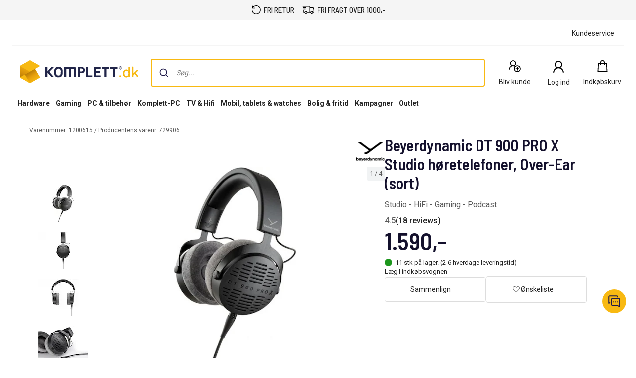

--- FILE ---
content_type: text/javascript; charset=utf-8
request_url: https://www.komplett.dk/iojs/5.2.2/logo.js
body_size: 145
content:
/*
 Copyright(c) 2018, iovation, inc. All rights reserved. 80808bae-d4c3-47ac-9929-5d77264d823c
*/
(function c(){var a=window,b=a.io_global_object_name||"IGLOO",a=a[b]=a[b]||{},a=a.fp=a.fp||{},b=a.io_ddp;if(a.logoMain)return!1;a.logoMain=c;a.logoVer="5.2.2";b&&b._if_ubb&&(b._CTOKEN="a2RLqQy3djBT2dg6p/CD5+xyQVx5Cdtml82KJk6Z+a0=",b._if_ubb());try{a.api.io_bb.add("LID","a9A7SkK4IaAmR6olqpStQQ")}catch(d){}})();


--- FILE ---
content_type: application/javascript
request_url: https://www.komplett.dk/fEJKHyxA/mmJbedz/0rHf3vK/lA/aO9tkht3uEuahS1fOE/TDx9OQ/RQE/5cihRbSsB
body_size: 173493
content:
(function(){if(typeof Array.prototype.entries!=='function'){Object.defineProperty(Array.prototype,'entries',{value:function(){var index=0;const array=this;return {next:function(){if(index<array.length){return {value:[index,array[index++]],done:false};}else{return {done:true};}},[Symbol.iterator]:function(){return this;}};},writable:true,configurable:true});}}());(function(){ZE();O4B();P0B();var lC=function XQ(sQ,U4){var nX=XQ;while(sQ!=FB){switch(sQ){case Af:{sQ-=ES;for(var Gw=Gc;DJ(Gw,Tw.length);Gw++){var g0=lO(Tw,Gw);var w1=lO(cC.gS,BC++);tJ+=XQ(Dt,[Z4(M0(dw(g0),dw(w1)),M0(g0,w1))]);}return tJ;}break;case f3:{var rC=p4([],[]);sQ=Cg;Kn=SR(qc,hR[SR(hR.length,Hw)]);}break;case dI:{sQ=FB;return rC;}break;case fh:{var mw=U4[rF];SV=function(qv,kX,I7,H7){return XQ.apply(this,[Lf,arguments]);};return Xc(mw);}break;case wt:{sQ+=Lg;return mO;}break;case xF:{sQ+=tl;if(DJ(U7,fO.length)){do{pn()[fO[U7]]=pJ(SR(U7,GO))?function(){return sw.apply(this,[JS,arguments]);}:function(){var NT=fO[U7];return function(gQ,F0,zC,vJ){var VO=SV.call(null,gQ,FO,Fc,vJ);pn()[NT]=function(){return VO;};return VO;};}();++U7;}while(DJ(U7,fO.length));}}break;case Dt:{sQ=FB;var UX=U4[rF];if(Cw(UX,zB)){return MB[N0[jT]][N0[Hw]](UX);}else{UX-=c3;return MB[N0[jT]][N0[Hw]][N0[Gc]](null,[p4(W1(UX,gT),bt),p4(k0(UX,sM),fg)]);}}break;case kE:{sQ=FB;var UC=U4[rF];cC=function(rX,IO,NX){return XQ.apply(this,[cg,arguments]);};return rQ(UC);}break;case Hp:{sQ-=Jt;while(In(sX,Gc)){if(An(jJ[GC[jT]],MB[GC[Hw]])&&MZ(jJ,qT[GC[Gc]])){if(L7(qT,QQ)){mO+=XQ(Dt,[HQ]);}return mO;}if(RV(jJ[GC[jT]],MB[GC[Hw]])){var GT=YJ[qT[jJ[Gc]][Gc]];var wc=XQ(WS,[GT,sX,jJ[Hw],p4(HQ,hR[SR(hR.length,Hw)])]);mO+=wc;jJ=jJ[Gc];sX-=sw(xF,[wc]);}else if(RV(qT[jJ][GC[jT]],MB[GC[Hw]])){var GT=YJ[qT[jJ][Gc]];var wc=XQ(WS,[GT,sX,Gc,p4(HQ,hR[SR(hR.length,Hw)])]);mO+=wc;sX-=sw(xF,[wc]);}else{mO+=XQ(Dt,[HQ]);HQ+=qT[jJ];--sX;};++jJ;}}break;case s8:{if(DJ(f7,hJ.length)){do{B0()[hJ[f7]]=pJ(SR(f7,HT))?function(){return sw.apply(this,[hM,arguments]);}:function(){var NR=hJ[f7];return function(NK,TV,CX){var NJ=rJ.apply(null,[NK,pJ(pJ([])),CX]);B0()[NR]=function(){return NJ;};return NJ;};}();++f7;}while(DJ(f7,hJ.length));}sQ+=Dg;}break;case W3:{for(var EQ=Gc;DJ(EQ,Q1.length);++EQ){x0()[Q1[EQ]]=pJ(SR(EQ,gT))?function(){return sw.apply(this,[P6,arguments]);}:function(){var EZ=Q1[EQ];return function(WT,MO,SZ){var wR=cC(WT,HT,SZ);x0()[EZ]=function(){return wR;};return wR;};}();}sQ-=mM;}break;case Cg:{sQ=dI;while(In(TJ,Gc)){if(An(rw[H4[jT]],MB[H4[Hw]])&&MZ(rw,k1[H4[Gc]])){if(L7(k1,Qn)){rC+=XQ(Dt,[Kn]);}return rC;}if(RV(rw[H4[jT]],MB[H4[Hw]])){var LO=WO[k1[rw[Gc]][Gc]];var bv=XQ.call(null,DB,[A0,TJ,LO,p4(Kn,hR[SR(hR.length,Hw)]),rw[Hw]]);rC+=bv;rw=rw[Gc];TJ-=sw(cg,[bv]);}else if(RV(k1[rw][H4[jT]],MB[H4[Hw]])){var LO=WO[k1[rw][Gc]];var bv=XQ(DB,[GJ,TJ,LO,p4(Kn,hR[SR(hR.length,Hw)]),Gc]);rC+=bv;TJ-=sw(cg,[bv]);}else{rC+=XQ(Dt,[Kn]);Kn+=k1[rw];--TJ;};++rw;}}break;case nh:{var fO=U4[rF];Xc(fO[Gc]);sQ=xF;var U7=Gc;}break;case tB:{var OT=fw[RK];var E1=Gc;sQ=Dp;while(DJ(E1,OT.length)){var g1=lO(OT,E1);var hn=lO(SV.gE,dZ++);WZ+=XQ(Dt,[Z4(dw(Z4(g1,hn)),M0(g1,hn))]);E1++;}}break;case Ff:{sQ-=FS;while(DJ(hK,kV[H4[Gc]])){Wn()[kV[hK]]=pJ(SR(hK,YR))?function(){Qn=[];XQ.call(this,l6,[kV]);return '';}:function(){var XX=kV[hK];var LX=Wn()[XX];return function(cX,lJ,UO,zK,IQ){if(RV(arguments.length,Gc)){return LX;}var D1=XQ(DB,[gZ,lJ,LQ,zK,IQ]);Wn()[XX]=function(){return D1;};return D1;};}();++hK;}}break;case F8:{while(DJ(FZ,AJ.length)){q0()[AJ[FZ]]=pJ(SR(FZ,bn))?function(){return sw.apply(this,[kE,arguments]);}:function(){var Bn=AJ[FZ];return function(ZR,Sw,kT,q7){var VJ=xc.apply(null,[ZR,Sw,jT,PK]);q0()[Bn]=function(){return VJ;};return VJ;};}();++FZ;}sQ=FB;}break;case Dp:{sQ+=S;return WZ;}break;case DB:{var b4=U4[rF];var TJ=U4[Ph];var k1=U4[VB];var qc=U4[Og];var rw=U4[IE];if(RV(typeof k1,H4[ST])){k1=Qn;}sQ=f3;}break;case T:{sQ+=vS;var hJ=U4[rF];v0(hJ[Gc]);var f7=Gc;}break;case vB:{var Q1=U4[rF];sQ=W3;rQ(Q1[Gc]);}break;case cg:{var Lw=U4[rF];var YV=U4[Ph];var X4=U4[VB];var tJ=p4([],[]);var BC=k0(SR(Lw,hR[SR(hR.length,Hw)]),b1);var Tw=QC[X4];sQ=Af;}break;case Vt:{var AJ=U4[rF];MK(AJ[Gc]);sQ=F8;var FZ=Gc;}break;case WS:{var qT=U4[rF];var sX=U4[Ph];sQ+=GH;var jJ=U4[VB];var qw=U4[Og];if(RV(typeof qT,GC[ST])){qT=QQ;}var mO=p4([],[]);HQ=SR(qw,hR[SR(hR.length,Hw)]);}break;case Lf:{var cZ=U4[rF];var d1=U4[Ph];var gX=U4[VB];sQ=tB;var RK=U4[Og];var WZ=p4([],[]);var dZ=k0(SR(cZ,hR[SR(hR.length,Hw)]),HT);}break;case O3:{sQ-=mI;if(DJ(n1,JR[MX[Gc]])){do{m4()[JR[n1]]=pJ(SR(n1,vn))?function(){xC=[];XQ.call(this,rp,[JR]);return '';}:function(){var Av=JR[n1];var tv=m4()[Av];return function(dQ,BV,jU,tw){if(RV(arguments.length,Gc)){return tv;}var Rw=vw.apply(null,[VU,[dQ,RX,jU,tw]]);m4()[Av]=function(){return Rw;};return Rw;};}();++n1;}while(DJ(n1,JR[MX[Gc]]));}}break;case l6:{sQ=Ff;var kV=U4[rF];var hK=Gc;}break;case rp:{var JR=U4[rF];sQ=O3;var n1=Gc;}break;}}};var Cw=function(dC,Jv){return dC<=Jv;};var wZ=function(){return lC.apply(this,[vB,arguments]);};var tQ=function(tO,qQ){return tO*qQ;};var FC=function(PZ){return -PZ;};var On=function(){return MB["Math"]["floor"](MB["Math"]["random"]()*100000+10000);};var W4=function(){return ["\x6c\x65\x6e\x67\x74\x68","\x41\x72\x72\x61\x79","\x63\x6f\x6e\x73\x74\x72\x75\x63\x74\x6f\x72","\x6e\x75\x6d\x62\x65\x72"];};var MJ=function(){var kO;if(typeof MB["window"]["XMLHttpRequest"]!=='undefined'){kO=new (MB["window"]["XMLHttpRequest"])();}else if(typeof MB["window"]["XDomainRequest"]!=='undefined'){kO=new (MB["window"]["XDomainRequest"])();kO["onload"]=function(){this["readyState"]=4;if(this["onreadystatechange"] instanceof MB["Function"])this["onreadystatechange"]();};}else{kO=new (MB["window"]["ActiveXObject"])('Microsoft.XMLHTTP');}if(typeof kO["withCredentials"]!=='undefined'){kO["withCredentials"]=true;}return kO;};var Fn=function(QL,Hr){return QL in Hr;};var lh;var JG=function(VY){return MB["Math"]["floor"](MB["Math"]["random"]()*VY["length"]);};var j2=function(){return vw.apply(this,[n3,arguments]);};var MZ=function(KN,cP){return KN>=cP;};var k0=function(Dr,BG){return Dr%BG;};var N2=function(){return vw.apply(this,[mp,arguments]);};var M2=function(nY){if(nY==null)return -1;try{var Y5=0;for(var wW=0;wW<nY["length"];wW++){var EP=nY["charCodeAt"](wW);if(EP<128){Y5=Y5+EP;}}return Y5;}catch(Tx){return -2;}};var DR=function(){return ["\fA%\'Wk[N\x40p\t\nT$\x40)I","N32\x40])P\x40Y}\x3fJ.\rP","\'\v\v`D;nHH5","\b\nG=0D","\x3f\tK5#","\nq","xEU5m3b\x07Lb/^ ","-[M",":HNF1","G2T5","\x3fD9","\x402F#^93\fY","\t\x40","N",".`3YZ\b\x07;(","\x07C\'\rA*O","\"D.Z\x40F5","I(Qi)","_","X\t+","_\x3f$D\bRT\\$","L_5\rR","U5O","BV3B.=D)Z4MYZ4%{<&^G^I,G#","\x00\n","Q4",";\"\b\nz3\x3fr\x3fHQ","$\"/I6\tFZ","%\b \b","E)\tW-y\t\x3fC1H%\\M","O&","P/H&*R1#Q\"RO","3=K$#6\'\\RZ","W&\b,E\'(U","6T","H!\bH7","WX","0\vINa$\x3f\nH&8U!",";RH\\$(S1","*wJ","\x00_<2S\t","m\x40v","K7X","81","](H\b&*F3%D.SUf55","!U5\"U+^","E3","p\x40J9 KaU*W\x40\t&\n!/[kXYQ5(\x07C%","+N.Q","*M","r","\rG.","\n\\","6Z<\n","[<r6=F+\x07W\"Q\x40P<(","^","M72b%IDJ$","\tB","\'Q\x00.SEq8$B","59;.0~{8|`Y\ngu\x07q64<;F!\x07` Ds\n4Q\x00/n(yT;)7Vkvb_|p}\"v8\r\x07P;4);Vk8v` rs}&\x40-\rcP;)=Vkvg |s6}\"v*\r\x07P>4);Vk<v` js}!v-\r\x07kP;);Vkvb|s}\"v<\r\x07P\x3f);#B4v` us} P-\r\x07YP;)3Vkvb_|sc}\"v.\r\x07P<$);Vkv` ws}\'P-\roP;).Vkve_|p}\"v!\r\x07P8);Vk\nv` os}\"\t-\rcP;))Vkv`|mZ6}\"v.\r\x07P8});Vk8v` rs}\"v-\r\x07UP;)6Vkvd|p}\"v\"\r\x07P8);Vk\nv` ys}%P-\rcP;)*Vkvb|p}\"v!\r\x07P\x3f4);Vkv` zs}&\t-x.]P;)1Vkv`|p}\"v \r\x07P\x3f);Vk<v` zs}%\x40-\r\x07cP;)9Vkvd_|s\x00}\"v9\r\x07P>4);Vk(v` js}!\t-\r\x07QP;))Vkvc |sg}\"v<\r\x07P;);#B4v` zs} P-\r\x07sP;)9Vkvg |s&}\"v>\r\x07P8});Vk<v` ps}\'P-\rcP;))Vkvd |p2}\"v(\r\x07P\x3f});Vk8v` xs}!\x40-\r\x07P;)4Vkve_|mZ6}\"eu*S1z#)\"N.o1\x07X!\x07Rs0v\x00 `j!(%9O\nv`>r~dD\x07-uj!(%:v`3{FE9HXuT!;6*\x40g\b$`1Vuj7\fJ2-u-S*<=8]s5z\t`{\f\"J^\r\x07x$;2\fl!\x07cB\'H{uy7 un\";\x3f>.k-u(,|\x40U\f\"VTS1z#(\x07\";>op7$|`s\'Zg*S1z# J{\x07`1\x00xFE0r (u\x07q\v.0=8\b]r5\'\t`qd\fQ\x00/f\nT;);8]p$\t`{\f\"M)&c1z\'.5\x00)R!\fy`s-R#u\x07z!;b0BF!\x07`#SDs\t\"g\v%gv!;9=H{`1\t{7\fA\x00-u\x3fYX%99=3`1\t{Q\x00/f\t$;28!XD1\t|\x40U\f\"\\\\uv!;<\'b\x07`1\nycg\t\"g\v.z!j#59;.Y;`1xug\fQsu\x07z$\n5;.A9t1\by`s\x00H\vQH!8`\x00>r\x3fx(&E`w\"g\x07#uz!;g7>.k+B |FE\v2~\vmW;\n\f\x3fB\r\bRc\v\"w\x00.pq\v!;99>+`1{sY\fQs-%~!;59;.k$`1GBz7\fw|Q","Ly#!^%\"\bG!yU\t;X","3\n","4\fO\vr*H~c&a;wp\t7*\"PwY\x40\tSxd\"2Q","y\x40F5\nK$*[4V","%W3V&5\vO","R9","Q[>","S5[(","/U&,O","%C&0H\"_H^99E)\rZ!^","C#\bF/M\b",">R\bQ+","G/\vA\'\\","8","4/D/N","u&#M&XU\x40)","!","(\rC3\r\x40)I","V5!G","703\x07;(U,OHW\"9(r","[<M\t\t;C&\x3fB*SFW","vC7W","%T\r\n3\n.A;\"",")TN_59O\"-dU;","95","(QHW>9+C(\v\\2","X7","K\b<","v;^",";5b;IT\x405V1F2^);F","1\tB*","I9","\n\x00X&",";5u&XNG$|\"E5B#","C&#L","\bO&D.PDF\"4+C \bQ4}\bD7","Y %","HH&)\x40Wk[\x40[<(\x07a8\\# \b\n&).D\\3\"\x07C%LW)U;\tOI:\'S(ID\x40#m\fS5]\"^\x404X\x07Or\n\x40\"S\",\rA$B","\tX#V&1;S\"#","G\x00\\Ma$\x3f","\x3fOX~\x3f.","`7bg}0","K\"6l%RSd5\x3fO.","UUF w\x3f\tC"," N\\BZ","\t7\f","8G&\t",",R\n\tM","HSoF\t_<%U$SFx\x3fJ]3\t\x403IZ&EX\t_<%U$Sm9V$Rfh0I\fp5X)RMmp_1\t[ 3\x3f;2D*IN\x40o+H\"])UH{\b\n^\'4OP\x3fDQW\x3f+CR<VR3U;G^{=S\x3fHS\\p9E\x00c\nA(X=XR&\x3fQ$[a) I-J2<\v_12Nv\x00a) I-J2]G\rE>hQ$INF)=cM+YpBZ7)GP\x3f\x40\rFx\x3fJ[\'Z%O\t<X\bG)dT.RF\"$\x00RcWF{]1\f\x00DzoZ.IT\x40>m[zU4G)V$K(IB\"\"I5D#G<VY1O 9RQW\"9\n(Q{$Q&V\nL;(D 9RQW\"9Z=\nA(X=R jDY0Iz\x40\rp\b7\rX3^V3EX\t_<%U$Sm9V$Rfh0Py++C\'\x07ZO|8^Go\x40#I=\n\bH.O\x40F\x3f\x3fA\n\"QUhZ<3O \'U9A]\rU8WO\b3\f\b~*eINa$\x3f\nH&8U!GX8\x00y&4H,i\x40UrvS/\x40/TZ4PCX~#\b\v9XUG\"#Ci#Q%ON7O4N\x00.OUKx9OTmB\'WhV\nD\'+D*_MWjlS\n\"Z R\x07 Ohg\\<OHF1/C{M;L\t\n\'^ \x3fZcF\\roJ[\"\r\x40%SH{RL\'(B\"RO$a\n$EO4^ Zq 6\x40GG>.O.5V TCD{=W9N\"kEToF)O+\bOC<5U%^D]6m3VBjZ]50\f^|%S*ID\x3fcT.[2B{TRD71cS]N\vJ3\t\x403IZ;PC\b\r/O$VD|6G-Q|wH~V/o\r6[T\\39\nI/L\\nOL\b~S^ \x3fZ.IT\x40>6_1\tdU\b\x3fM34FJ\x3fBS<!KTm\t;F&G^{=S\x3fHS\\+9V$V2S%ZVX5|U\r6\x40D\'\x3fV|0ZZ\"E43O\x3fTN\\p;K:R3U;OSzoZ\r-HOQ$$\fHa\bo\x40\f3\nZ\b);cZ\rG|eS/\x40/TR{\b\n^\'4OP\x3fUHA-dJ7\rFfV]50\f^|!DONF\x3f9V$#RjL]t^GGz\b\t+\bk:E\x006M\t{UF\\=VF>nV\\>\x07x*^QhWB\'I\x40oTX=2N2MD&cT.[2Bo7O129X\x40F5ez\nA(X=Z*&oZ+iSDJ$oO5F)LBVp\n_ (-e[N\x40,\x00NiDR3U;GX{=GX\x3fSx+H\"])UH{\b\n^\'4OP\x3fUHA~\nH7_#V&Q\x07F/o\b\r-HOQ$$\fHa4S)I&/NkS\t[|,OSm=M\brG\x07 H-gO\rSyv\n\x40iN\x40.I\rpYGRF|2X\x00.ZD1\x3fC\x40|\x00\'I\x07V!EA\\3*TpODF%\x3f\r2JdT7Mo2\tb\x07]~.J-DGj\x3f%3^poeODA\x3f!Cid\r3F&.DcGG>.O.2zZ\nR&d\rgH\rQy0J\ni\nA(X=R)(\tR\x3fUS]\'oORm%S{BAX75N=X\tAycN$n]1\f\x00Dz2\b\v-WS<85\x40An]I\x07{TR\t_<%U$S\tFy6C5F(Rp\fE%d\rgH\rQy0J<*\b5Q\x07K f\x40K\"UZ9>OZ0T\vpTK>3DJ-HOQ$$\fHi4\'C=(cZ\x4059T/LZ#L\x40zPD12H%D\x3fdHi4V=Q\x07F/4D>OO1p B\x40.^R=TF=n\b\r6\\T%#\x00R(ZfwH~\nV\n)0\x40kS#8V$P#_33\nM #U9ST%#\x00R(ZnTL{\tp#Y(HU[>*A|QZoO\b\b=ZO%fd9RSr\nH$U2TZ;\vZF #\x402SG>#\nH&N}RRpZ>#U/m#J](\ndO\b\b=XRo)\b#ONEp$XT$A4U\f3\n$)Hk\r\rV\x3f#`\\I;]\bzTO&.NvR\rW~,A|}\f3\nZ7hE\'XFS$(XO\'DUo\x40 XRuz\'\rbHTx8J](\n3]G\"Q\x00D&/O.SW$8HaI;RRp^p{M.LW$%\fBh\t5^oT0Y7(UM.\x40\x407vJ2\t/]HX&\b\x00]p{M.LW$%\fBh] B\t\'\v\n\nD6#E#\x3f\\SFrp^/E\x40.I\rrGMI=+Q.IDVra\b S}^N;\v\n^1.d\b(XQF9\"\r$BU4\\I\x077\t\n\b #U9Smp\b,\t\x40.T\\tTH 3QcSW$8Hc\x40QhZ{CR\b7>D>IH\\7oXP %\bR&T\bCO{}HcO]\" JcQ\t{XN+\bFQ; \tvXV\x3f#c[+K\f&Mp5T;XOV5):O$\x00PdT3\nRo6\b$SU[>83\t\x403I$Oh%9Z\rV\x3f#$BP)U\x07/Z\x07X=1Mv\x00B$4CgJ(B=\nO&#ERgX_59\vI%Q2S%ZV\n34FM(\x40\x407d[<\nA(X=Z0&jSY0K\x40\x40p(^ToQ2S~G;2D*IN\x40\v(>(\n0T\trHGR<oS\x3fHS\\p\x3fMB$\x00Q!ZoF~dU9RVmp^CgJ\x40hR \x00X|4D>OOve\b,\t\x40.TGp\n_ (\\9\x40\x407pI(\bv\x3fR&T\bFp2I$Jmp\b,\t\x40.TS.XO&3Si5kE3BY#O\b6EXB )VRgOS\"*^H$B\n\b\x00Xzdu.HF5\x3fR.\"T\tr\n\"4N\"YD1mDj\td\x407\f\x00Npo\b\\;WS\"m\f)DZjON&\b^=4\re\\SUyv\n\x40iN\x40.I\rpEGRE|2X\x00.SW$8Ha+^=GM^:4N\x07iS1\x3f.BU4\\L\b|O5\'UvST^<a7\rFfR]|\b\b #U9S[o$MB.Qy!&V\b\nY\'*U>*PDom$MP \x00A#T<&hO3Im]3aAT$A4UB[oE\bAG72I/\x07\"cC5[\"B7\x00M h\x40,\x00W]9)Ch\x40Fh_7Oo(T\'Qj$Y3BY#O\b6EXB )VRgOS\"*^H$B\n\b\x00XzdH.O\x40F\x3f\x3fCT$A*O\x40!X\x00^r\'OP$_KW39Am\"^\f5\n<3MgM\bO68\rE5[(/R&QK fSM0ISK\"\x0057F[KrO^t`\te^\x40F3%/I\"Q\x40\n=S~JZDr2\x07VcOT9#J-x)X]\tJ\'CX|\'G.Om]3p}r1jO\b!VS(U\"XR 8Ni;]1\f\x00Dr\tbFWS\"m5BW)V7\f\x00D.:Z\rpOF)=c[4VpT\nF72DP9\x40\x407a\b\"Y6W;RX/ T(IH]>m\t5EO2S\t\t|\f\bo<2S.Ni+9_\rW|=\fXw~2$OdS3%Kim\\/HIV& #R\x3f\x00y0S/\x40/TZPFQ; \tbFWS\"m57A\x00\tz\nSO&3SkOQ1!5E/]HX4\r\f^;)ORv\x00UK (\f\x40a(^{\n_ (pTGq$h \"2\f<\x07{=W9D}|OH|\nA(X=Z{=G9{(_Ro\x00Q(\\iQ\t=hB\'Q\tF|(J3\t\x403IZ V\fF\'#X|\"c\x07I/\t\tg\nL\bi\n_ (eK\x40^%(^P.Pf\vL\b|Oog\\9\x40\x4059T/LZhU&EW #U9SZ\\55\x00I N&\nn\b\v9XUG\"#P \x00A#;Z_6)OqO-\x3fR4ZfBN\n \x00^+6DM/H2aAE.G2I&\bM)0\x40>XV|.\fH\'S3I>\x40N/o\rcY\r3\"\rU5A%O\bpTK>3DJ2B]>+\nA4U$W\x40sH\x07F+hE8MMS)K$QRn_L~Z=\nD74\x40$OgG>.O.oT;\v=\nD74\x40$OgG>.O.\t N&&oZ*O\x40moS/\x40/TXoEZ7)GP\x3f\x07F~.\fH2F3X C\b\n^\'4OQjO\x07x\x3f^|H:\'<\b^=4g%^U[\x3f#A|Q4!\bS\'L7AS>,ChEIj^N3\nRL\'(B\"RO$dT$A4U\x4050\f^|5DONF\x3f9V$#Ryt7AY72q$INF)=i\'D\x40j_I\x40z\fT0u\"4N$b~4a5\x40Xj\'<\b^=4g%^U[\x3f#Ah\x40\x40hK&Z7{n!XBF~.C QnYIV&V\n31S;\x00GG>.O.2\b7\fD)~<\\HFj9[m)>\b=\fS\"#\b\\-Y \x3f\fR.M6^L~PD12H%\bI\"(S32S\t\t/QSCO|\x07R\t%^hF5\x3fR.\t>T3\vIo T(IH]>e\n3\x40ZjTL{\f\x00C6fMv\x00Hve\n[+R{C\fXr\'.JJx>KRm(S~STX72T%D9>$C/\tF\'O\b\r\f^;)OX9Sj,MH$\x40nN:G43O\x3fTN\\x9J]3\t\x403IZ&V\x00D7yU^=\\MG5w\b/\tL2I\x07{Q\x07Coz$\b\\-C<aAa$Q4Z ZSCLz$\rgGG>.O.o\x40&\r\b\n&.H6\b6e\nc[O<XC43O\x3fTN\\xdT$A4UB!=\nI&ff%XSS$\"{coT943O\x3fTN\\x9J]7\rFfI]50\f^z2\b\\.\x00zok+\fTiU4Z;Z7hQ8U\t\\yvC5F(T \f\nX!#\tYg[T\\39\nI/L\x40n=\nRTO|*D,II\ty6G3LZ{^N\n=\bRF; \tkTO\"dC5F(T$Oo(\reYN\\5pBmI4^ Z6)Ov$0\n$BB\'W!E4C\x40|6S\x3fRUK (^]\"Z5O1\f8jS8XU\b68\rE5[(S)G^:/R^;ODDm}OR)GhU&EJC^:/R^8XOFm9\vO2Bk5^oNrv\r#TR4\"\rC|MjO\b!V\nF7!\x40.\x00OG<!OR)GhV:R\b<#YiUZ9>MG3\v\t0T\trHVB;59Dd\\$\x3f\nC2BR)I%1R<~gUY-RS&,3L](;\vSM^p{M9BZ1\x3f\"Ri\\`T1&.HgO\bvl\nU\rznT!\fOzw\bYm\tF8$}31\t0T\trHS!2N\x00q[T\\39\nI/D=O\b!V\x00D7{\x00\x40pK\x40\x40p9^R)GhOC75z\x40B]==C5[(\x00\tzZ\x07X=1Mv\x00U$4Ch\\4TZ&VMi4D>OO$%\nUoB\'WV6\tK&%I53^DB$$\fH{\nA(X=R)/GX\x3fUHA~)\fH$E\x40.I\rr\fAK fSM\x3fUHAk+H\"])U\x40zV)4D>OO1c_1\t\tdO\b\b=XCK|\'SvI\r\x40~#^5QQjUF\\z\nTO&.NvOW(9A\n3BU4\\]\f=O{j\x00Q%\x40G]\"eG3LZ{O\b!VS(U\"XR<(\rA5w\x00DoHAB\x07<oZ*O[m9\vO2B\x404B%&\n\nY\t(|\\*\x00H3\"V-\t\x40/TA;RMX=)URv\x00[~9_\rWoI\'\nOOzdD/\b\t9+KOoF\x3fwnE\x07C!hQ.K\bI&,4Q[hX>PC\b1\'U#qNQrdOE|%Z\fzVML;(\x40\'Dm]3oJ(\n3F{\t&.HeMSW&q\n\b\"\r\x40%S,1Q\b\n^\'4OP.H3,E) [%AJ{C\t&.HeMSW&q\n\b\'Z\'W\fFX72T%D9cO/\rX*B,1Q\x07\nF!#-T+$5]5\b7F1\'U#qNQy\x3fR4Zf^H|I:\nNg-(U$] A{\fE%fO<d\x40\"\"cF\x3f3\fO<2\x07\"II]%9CE W.\brK>*XRbHTx9\vO2BD4^F;VD3*M\t\x07RB\"(S3#\tT4F>\x3fm(\\O-0OG#A6OZ\'C=(\tgO\bI6\"7\rFf^]:\tA^ \x3fd\x3fOHW#cC/\v\x40.QA7FG_kDY0K\x40\x40p#^R)GhOC75zHTx#MR3x)X\\G&\"4DmN3,Jid]\t3f=%YmUZ9>MV3\tBzUN;F+\nNbFWS\"m\n/WV4^/I\fzdC.\\Jmp^R=%T;\n\bo{b\x07[~9_\rWz\\t\nFRC| H*QMK\"\x00\x00gD]{U>QAK f\x40M\"H3\"V-\t\x40/T\x40)AO&3Sk\\F)=5\x40UhZo\nVz2I8LW$%\fB|NZ#CX~\fY|(D\b\x3f\x00H6$\rG-\x00M\nTV\"Q\x40B;5$PQ^59 EIjX\"Oh T(IH]>e\n3EO/]HX&\b\x00]p{M\x3fUK (JR)[1T3\nTX72T%C\x405,\b|Q\t2\"\b1)O\"STWrp^5B\x40\x3fKE&<#YvIS\"*Y3\t\x403IXoEG&\x3fQtUZ9>MT7\rX{O\b!VMo29Z\rF8$\b,\t\x40.TGp\n_ (\\\x3fUHA~#^5Q#UX{BXE +\x40i\x00$c_1\t`IF\\z\fY|(D\b\x3f\x00S|=\n\'Z/H\b\x404\r\f^;)OX\x3fZT\x3f\x3fKP 4;\vTX+O9TDA~!H&\\k\n[\blEJT\x074\b\v=\\S5pN(2I\x3f<\f\bO!S-pTG5cO/\rX*B,1EGR^{4D>OO$%\nUo[+K\f&R\n1)L\x00\'XU[\x3f#OCo\rR2^6=SCyz#\b\\;\x40\\3,E)VR3U;G^{=G9WS\"m5]5\b+=X;#R^\'XOU$%Nz\n{\v[W\nS\\34vII[#cT8)Z2I\t!#\b2; \teISK\"\x00|Q\x40o\x40 XRO|%N;QDF9\"\r(\ndO\b\b=XRo(2MD+;Ta\t(\b5C)GO{;S\x3fHS\\p\"[5F)L\x407Z*X )SXiTM^5*JaU2X\bZ3\f\nG\"2Y6EW<(G5\tm/^\fhI&/NcI\r\x40|(J]3\t\x403IZ&6#M,\\UWm6\nR$U2T\x40PF #R\'IoS=(YTmQ>O,1Bp(D\b\x3fm9\vO2BY#O\b6^\\G^:/R^*OF&\"\nBa\\jK\x07~\x07\t_<%U$SWx9OTh(N\foE\bV xU^\'XOU$%J\x00gDF{ON7B{}G9WS\"mq\x40Z{U\rr9\bK+nSYpX\x40k(H\rho#f]\t\'TX72T%OO68\rE5[(R&T\bCO~(\rgT\rSy6T8B\'I\x40o\f!wz\'\b\\(\x00T&,S$W\'Oz\fSX72T%W]9)CCi;NN=PXz%\bJON_9>\b3\tG)WzSA^:#OX%N-+H\"])U\x40z\fSX72T%GG>.O.o\x40 X\bR^:/R\\.\x00\x40\x4078C/G}I\'\nOD71 9RL[#(K\'Z%O\t<PCC{=W9\x40$cV1\x00MnIL{CD12H%T$dHi\r)\tV\'TC\b<#YiU-+H\"])U\x40z\fSDz\'\rgT\rG|.O5F)LBV&Q\x07$)Hk\r\bOyd[.W)U1\fG\t_<%U$S\t+;Ta\t)R{VX9n\t>SBF9\"\r5DZo\x40 XTX72T%SycT n]1\f\x00Dz2\b\v-RSkvJU6\x40%SH|\b\b\n\\o2.EU+.U$L|I\'\nOCo(\x00$OUA\v}>\n5B\x40v\tV&V\nR&{\\-HOQ$$\fHiEO0ZZ&EGXzo*OJx+H\"])U\x40zQK fO\\\"\x40%a\x00\n-\x40RjHL~\bV+jE\\,L\'a\n\x40Ljw[\b7\fDr4\tYeJSS eK\x404W2Rz\fSL=4\tKpRE99\x00Ni6I\fo\fTO*2\b\v(\\RWp}YT$A4U\x40oI&/NcZ[6eBc[(U&\b;(*KHU19\fThEF#O\b<XF>}W9U>,O&\r\x40)IN=\nI&/NgOF~(\x40$\x40/M.+\bCOo2\x3fI\x4059T/7Fj\v]GoE_7xOf\fba\b5D#GX<\r\b;\rv[T\\39\nI/D=I\'\nGKo)\tc_1\x3f\bi\nA(X=Z{=S\x3fHS\\p\x3fKoF\'KHR4\r\f^;)OX\x3fZT\x3f\x3fKzEG1R:PAZ #WM\x3fOW(9J]\"\rG#P\x40;RM_!#S1,XOF,GcZfU\f;E oZeSDJ$pQ#Q\'P\b7\fDr2)OTB$eAT$A4UBV<\ri%\x40.\b\"(S32 \r\np4D>OO|#P(\vU2TT\'\vk5#O\\US~*R\tS.~ \n|3*T8z2\x3fH%j\r0\n\b~d\x40(UHF5.S3\tj&Ypj$YD^raAV-\r\x40 TpTXF32G9PwW\">\nI/NdN<\'9O 5H%\r\'\"uNd]>.Y;)O<\"NU\rdJ\"\rG#S\x401\t\n\b7(ERqODF%\x3f\r5BG2TR{\x07F&o\\Yb\b1=J8D\x40.RV3\nG7(Ub\x40\r[m+H\"])UHS)\n_ (e\\QB<4KR)GjZ\'^!o\\\\%\x00GG>.O.o\x40 XRQ/jSM0\x40F\"4P #%X5\tL!%S.SbS>;Ui\\vN7\f9\x00D&#YcVW2*h\x40Z{^N7\f\x3f^7(R$S\t\x07\b!a\r3P#Y\r\nN74DTOT\x3foJ5QO0^=\n\x40\n5#U *O\x40_59Tiu-;3\x3f+uo4o~e$jh\x40F#U \bUO|!D\\SS=(C3DZhn.7+1*n\rd>xsw4c+xoF[\f3\nZ\x00<#VP[GA3\x3fC//U(M\tzHV_|!D\bROF55cQ$\\\fHpQV=hF\x3fxYF5#O.dl%84%\vO03F/9XOV5\x3fTZ TBSi\nG\\7(E9]~*R\rF\'V7\nR\x07\bl1vdv&h#fl%84SCX7(E9XS\x00j\"MA$d\'I7\f;ht>|ry\t<t\"pi%(\r/\x3f-mo\\\r-TOS<!]3\t\x403I5\b9O<\"NqID5#\x07I3H(N\f~\nx7(E9XS\b$cC/\bQ4^.F~!QykD\\4\"3BB#U JD\'*M\\,MT\x00(\rB$Q4T \vO #SB7AOG<![<\x40\x40hU&ELCz )L8XS<!K}(DjUHSQT\fK&%IXc[T\\39\nI/D=I\'\n4w/o\bK(\\RWp{YT$A4U\x40o\fTO<2\r\x3fv\r^m+H\"])UH{\t4S2HA\x3fG8D\x40o&\r\b\n&;\t/v^\bN,+H\"])UH~\nS\\34vST^<p^R~A*WZX\'\nL;(DiF)=I\'Lg\x3fV>^\\q\x3fL$Q[$(G5FG\tZ:/C&#S\x3fRS\rv\n\x40iA*WAG7QK fO\\$H1a1%AJ~GNi2S\t0TG9pKC|\t%Z\fz\fSF<#Yg\rm\x3fJ](\n\tY\n1\fR\ns{bODF%\x3f\r\"QwF!Z\tE nQc^>p\n\b\"\rX*S{V\x00D7o\x07VcHB%>\v/BB\'W{TAF7(F#\"dXE|Mo\x003\f\x07&oZv\x3fp[\'Z\'W\f)\f\bQ; \tQ(\x07\\%!\x07|\t4^ \\I3{D^9XUG\"#Km#V,^zSNo\'\bY9XUG\"#\x40(U*W;R&.S<NO-\x3fR4ZfN\x07z\'V .:G%^U[\x3f#KRm=RR&QLzdR9TOUrp^R8Q)]\x40{\n_ (cI\r\x40yvG3LZ{t7AZ )U\x3fDQW~9\fu5](\\N3G^{hR\"^DhaNhWF#O\b<Z5\r\x407%URv\x00\\vk\b\"Z5O1\f\ftnOM\x3fB]>>T4\x40)IN3Fp\v\x40\x00i\x00>1\t\x40d]G<G;X3\x3f9RL$dY\x00S3V&\vXRo(]\fdc\t\rj\nZ\bEZ2_\x40jKYVat\bXt\x07b^1 C%E\v\x07I+\\UA^75UX%Wx9OThVB)RZb\x07Gu~\t\b\f7[T\\39\nI/D=O\b\b=ZO%fu\t;Xd\x40\"\"c%Z0Z\f6X^7+QkIN4(R3W2Nr\x07;2D*_MWp$\rU5\rZ%^N&<1OE \"DkIN2(CO5\tF\'Y\f~X\x00D\'S*D]2\'E5+NrOr\'+DLP\x3f!MO5\tF\'O\bPSOG72I/-eJ\n\'QX\v=V!E4jIM>\b p*H5\x00Z\nl=4L\x3f\b\"(I-Q\"t;{hU&X{]>(OP|DZ#L\x40>3\fF&)r9TOUxdO_|U0R\x07&\bCNo\x3f8^QG|*^_o\bQ0R\x00X+jLM2IS\")G3\tw)U \nI+jVM2MS>*G&\t$T>\b_3!DgxK~=G5\n[4VLoTY74`.SUp\b D^\t;C^|\'C>MUr\x3fR4Zd!B\fCE!%QqY]N>8JmN|KL3B\rCF35gYL\b71H4\x00XjS\x40\x3fT\n^h.\r*\x07Y1;YjmX|~L3\x40\t56TJ8\x40\b\t3,Ca]|X\t7ZNp|S\x3fHS\\p9MU5Dn\f3\nZ0;\b\\\x3f\\ydXT$A4U\x40\'C=(\tY0ODF%\x3f\r5BU6K\fz\fY~\'S>PD\\$>J[<Dn[3\vOh2z\x00U#(\rRm2\vN\n=\v\"O!5\x40.BS<!KRojONcQVO> \'RRWxdXE Qf\fZ3\vMO<\"J9XUG\"#CRo\x40)KHS/SC^{;\bYbSW$8Ha\nA(X=R)4D>OO$cV1\x00MnO\b!TM\'+D\x3fN\bO-eJ[hD}","P=\\","\tbHI",")\nX$/BRSY5\x3f1C&G2I;","=\r\x07O!",")\x406","I,G#","O0-Hibb5(e.Z#X=","\v","\t_","","O5\'UTD^4","QS\">o/","=(m%X",",\t\x40\'p","]","A7\x3fE<S","f]\x3f*Ca8U*P\x40*>\rDrH.R`5#\x07C3\tF","\"\f","&)g3XE","\'\n\x07K<2N","I=)J.","YLD<","\f<M75","K<OD\t","\r\t\nX<\'L","I&","7","P#W\nY&\'L\x00","","R","1.D nU]\",C[2Z35","N\x00.O\x40","RA~\f","OP","T\x07","B\vm{`T\frF1e\x3fJ\f_>\v(J0","\n",";ODD","&9O>","-TE","Y&","~\"LJ","Z\"*X6>SB","\v_1\x40","+J-%P","\tU\t\tU6h\t\x0074C&","cy\'6\r\r_5S%YD\x405\x3f<O/\n[","9DQF\x3f","H","_\b\x00^&*D&*Q","2\x3fH%","<C>0D\'TFZ$m3J4\vU","<Q$P4R \'K>3\x40.","E5/O9/","#]1\fO\x3fQ","\rF\'4","~5J","O#3D\x3fpDV9,(C8\x3fM5O\nY!","O63B","3\b\x40%1","U%X7\nO&#S","X\x40^\x00!_$2VIZJZ#C$#b%SDQ$`&H X#_\x40*>\rBc<f\tCyC[$d","$SUW>94O/\b[1","\vO$/BfTOT\x3f","T7Oz>3F%`","mIW<\'Y3+8dG)&.$GO1ta(\\lM3\'x0H0b","%V\x07","B"];};var jq=function(){return ["1/%m+\t\bx!\x07\bR\b:8QR/#\x07R\x3f#\r\\!\b*7\x3f","+=>*7\t#2)$ 19/&>","S2w\t)\x07\b\f","KGT=k","\t\x001 (#*7=\t","\v6\"%!(3(%\x000","\v\b5\x00(\b","","/*%","\x00;3!\f78","\x07;> \t\n\b","\x07","::<(\bM&63\x3f\x07\b/",">\b=\"\b",">(","9","924\b\f;>,\b\b","\x40","\';(>0",",","\x07\f\r;79N9 ,\b,","%((\f7#9",")/ +;","","*3>\f35","\x00*#=","=;,","$",",9\t\f\r&)\x07\b\b","7\f.=","5/","+!>","(:","\n!#=","\x3f\r=2\b+","1%9=,9.\t%\x00<:(","tzaJPAM^t","","1%$\b!5%\x07\n","\f,","78.\n\n","5,\b\n\f","5","=:","(,#-","4%","8\"#\x00=","\x0754("," 7*","\n;;","%\t",",$4","59#","=89*\x00\b\x3f\"\v;8,","=!",")\n\b\x3f5\x3f\x0019","\v\x00\x00!","41\"4F,\x00\v=$","\f:\x3f!","u","-\x072\x3f\n\b--8:<","$*\b+","\"9=",",7$\n",",7/","9$\t\b ",". ","49\x3f\"",">-<$$>.7!","\x004(","=\b","!("," ","","#\b>,*\x3f","N}f\'WO","03",":/>\nW0n\x00J.\v3=&\r","=5&/\f2\x3f8,\n","6","\f=>$\b","9%4\b$*79\t","6758\v","\x3f+1",">\t#95\"\b","\x3f>!\x009\"\":,\x3f\"\b","%>78\n\bM#\x007!>M)4&(","\bbyb","29553\n\f","(>\"\b#:3\x3f","\x00:\x3f(\b\b\x40\r\x3f>9K\b7$","\f03>","\x076=","178>7$","<%0j13=:r}",">-47>+\f*\"\b","= Q0","\f","\b76\"\x3f","03(\n","+\x3f","/\n","=\"","\f\b\x00=$","ic~","8","(7*$","\n7 \f\f","7;\f\b\f,\x3f\"\b",",,>","9\".","","\b=8>","543 \b:=7)+\x00#9\t\f","\b#>1\f\x3f3\x3f","\b1\x001;$","+","4789+;%","=\"\b\n\x00,4/",":4*3\x3f","tza",">",":*-;60\"","0.",".\t\v\b\x005 \x07 <$(","<3!7","\n=#\x07",".\x3f.78",",7\x3f(\x003\x3f#","\x07=$4",".\x072\v6\"%!(3(%\x000","5\n7","\x00,\x3f-:9","*\x3f:(F9\f0v\n\t\nL6","4\x3f.","Q<h","9\x001 (#\b4#,",")\v#\b",",#>","!","8\f",")\t\bA3;$\"","%}VN","%%\x07\b%7$&$18(#\x00",">","\x071:)669\",","3\x3f92\x00*7\x3f/\x0091(","\b\t","\x00=\"$\t","\x00\x00\n\f98=6\">","\v$\t","+(8=\b9=","\x00x8(4\f43\x3fH\x40(#9SA)9%m\x07\f\r\v","\f"," \t\t\x07(","9\f\b","9\"()\x07,*","","j","4#*)\x009","9X<$$ !8.#\b\x07,9\x3f",",","*","\b\b9\"\"","#2\r+\"\x07\b343\x3f","f","e\t,79[R(9\x3f\f\bq","C",".\"\x00","\b$=;(\b\b","\"(\bB\v.7>",".9\"\"=3\x3f%;\"$\t","\x3f7;\b"];};var An=function(Gq,kG){return Gq!==kG;};var mz=function(wj,UW){return wj<<UW;};var pJ=function(Nr){return !Nr;};var sL=function(){return lC.apply(this,[l6,arguments]);};var sj=function(){return ["Q\'9(\v\x40","\n\bS","H:\nrD !\rpEB7()4","1MC-!2FK_ 4","T_&,3F\r/[",")\"\x40\x00WD!TD","U\x407($z\n\t[","PRU3!3y\b\bP)\rL%WK:-M","\x3f\"E2J",":B","AU&\"\fM\r|\x07V0K:%",",0H","K%O","W4^i&6NOE\x3f","Il","%\x00\x40\r\t!",";>\f[7H\x00A","\f[","KQ","&J\r\n","1yi\n9dny\v g,-/3m09&r\r)aK,\'F\x40W:$-EOP#\x07CS4tNg{pUHRC","L\f\bH/V6RZ:VHS","KGB6:&L KK6\t","X+4BEU","FT];>4F\r","CB \"5","\"9mi\r,<IM[9&,","H\t)\x07[&H4P","\x00D1UM","\x00n\vQ","VQ!>","MLU","a;J!du","4\b]3\t2J",";3\x40&Oh\'+FRB;.\vD\n\t\r\'Q8V!UM","[","C","K\x00V=","QY%","$)\v","\x40;TX|","\rFAY=#","o1D(~q8ou3MYP1","\rV0","VOh","\r_\tV","Q\x00QY","R\r`-H^\'*wO]7\x3f4","\x07A","B1zb<|%OUq,~<<(H5-\'R1k\f&>b`Sk\f)h\"\'M\x00iQ\x071zk\"1&{|\x40\b]KP6 h-3}\nar%pE6/~<8\r&}\bzo>b`R\fKQ\vo&*1t2l]dC3h&(< \"1d\x07Y\"1\frdv/x-< %-1d6l]\x07d^\n(,h\">\x07Ny>1duD)Fbj\x00\n,h,L6I%%bl$_b4NCH\b/h\";\x3fS]!-1t1zc&>blE# ,H<\x3f kST*I&1zA\btbbw:.J$J {\x07-1g\x006\\]\x07dB,~<=2X1l1zA\bt(Tgw0\nsP/o#(1d\niN\x00\v>bgqUN<=<\\1l1zA\bt(Tg{\v/J\b3\b;y2.i1i{\v>EwX5:.J$\fw)-1K^k\fTgs1}(h\x3f  Id4zk3%q`.,h2<\x3f s21d5hb)DgqhUs\x3f R\"dzk=kAq:.J&7J x-1I:^k\n(Tgs\'Yh%\x3f iR(1duD)Dgq!UQ\x3f S>+d7l]\x07kt\x00h\"772v-\bI&1zD\b\nbbw:.}7J s>1d\bmr)\x07OUq&7L\">: .`\x002zk\r\x00>bl]\x00# ,~<8j**a9aG*+uJA3\x3fgQD\tf.=}B_\bpvl\"\n,hN\'(1d\x07j\\Tgw\x07~H4H3o!-1CSLTgs\b&h\"+y\b*G1i{\v>zkq##K/\b-2bb};<>uUq~\t]p;7N7v+1u1\\]*tI3r{28\x3f g)-1I:k\r\x00>b|d6\rK8 o%.&I\'\\]\x07,fN\n,h\b7X\'(1d5ho>bat\f\r};\x3fI%/pf\x40zc>Ns\x00,h:0\x3f UTXdzk\nt>jkq /]~<8\r&}\bzo>bat\f\r;\x3f-Y\'(1d;Yb)FbdR\f\r{\r\x3fI%/m\x07zk7%t^6\n.h:0\x3f S+\x40a1zk\x00U^A\f)b3: .&|1zG:\frb\x00\n,h\b\r\r6I%)m\nZf\v-rgqh\"<:\vh-1q4zk\n0jkq&wY~<9y2*\x07H{\t\x00>blB\x00>*hKG %-1Rzk\x00s_t\f\r:0\x3f S+t\x40zc>HVC:(J++\x00r!-\"t1z\f5>bgt8+,\"2: .\"V8M{>bhf\n,h\t9#.1d3\b!>bJd}\x00h\"7v-\bI&1zA+bbw:.xQJ s>1d4Zb)\x07OUq&$YL\"996I%/#NDzg&>bl\x00 ,Q\x3f UTd7l]\x07fp\x00h\";4 +\'R3Zb\fp>n|R\f\r{\r\x3fR-1N\x07$^k\f&>bet\f\r\x07J+\x3f6I%(*b9Bk\r\x00>bN[0\t\\K4+\vx-4r\ta}\bt%vpC\bvK\r. {1.1d4zkkAqk\f]mL,8X+&I44zk\x00kAq5:(}4;N\x00x-1I:H{\nt>jkq\bvM$ *\bzo>bat\f\r)H+\x3fX/(1d8tb)Fbn\x00;\f~:0\x3f#{Ub=zk=&t[0uh&(< \'Id4zk\n&{t_:+s\b\r/1`\x002zk\bTgs&\rYh3,4X\'(1d\x07>br+(Tgu1~M/8\x3f3o!-1C3k\nt>Uwq5:(}4;N\x00x-1_\v-rcq!&)h\"7:} \\1u;k\r\x00>bNG\v\rs6\v{1.1d4zk\x00kAqk\f\x00+N<=0\f\rR3j&p>dIq\fYN<=0\f1d6aY/\x00>blu3\v4,o${2*rdYD>.MJe\v#\"p4Lo\"Zt1zk1Fb^x\f.aR: .#\"}21ZM={_t\f\r)H$\x3f 3\bJ1zA+(Tg8|\b=7h6*(` io<>{W\t\f,k;1N%n6\'|1zA~>bdA\f+_:0\x3f U/R3iP&Dgq)-*N<=3y\f1d1br\x00()ulz![_2<\x3f 3Ig 4zk+-{Aq5:.J&1N w)-2I\x40XG\"1%sr\f\x00)h\"7\x07n5-R7n=t^\x00,h:0\x3f R\"Id4zkkl\x400 #+h2<<7R(1d:^k\r\x00>b`zk\f)h\"7;2{1.1d4zk<+uGt\f\r};\x3fI%/pf\x40zc>Ns\x00,h:0\x3f S\fd\x40yE>NNG:*K$+\v;\r6t$oM>bGx}\v4,h7>: .c44zk+kAq\n(,h\"\')X&1d5iD)FbGt\f\r({31 %-3`7HCF=>O|z7\f*~<=z*X1hzkv0kAq*!4,h\b+8 +\'R3o\"p>n|R\f\r%;\x3fI%/m4zk-Qcr5:.\bJ w)-1N%\\]\x07,N^R\fs4Hy\r1|1zAAcr:&pQU**b2_f\v-rcq\n,h\r\'(1d\'hLFbT\x00\n,j+\x3fP*\x00#r`\x40i{\v>Lkq# \f0\x3f UQ*R3^nq0kq#YL\">: .\"=1zD)>kq!\'\"9N\"H5-R9Xm\b=pz0#+h2<=X+R3^nq(zkq&+L\">: .\'!J1zG&(zkq# \f0\x3f R>&Id\x40x\\Tgy1\nJQ+4P6*1t3k+6jkq&~\'L\">: .\'c&1yG6(NB\x003/N<=5\t(1d6is>M#|)]h*0\x3f#{Ub=zk\x00,&MiH\b/h\"54I%/\"Dzc>HVC5:.{R%N n5\'Id4zk&3&{lJ\b+M&(< (\\1l1yo,dNR\f\tp\r2 {1.1d\bzs>NhG\"\n,h3\t&-R3io>NIq\f&<~<\x3fI%/)NDzc>O`C5:*MQ\v;y]_\'R5bG,cr:%JP/P692m\\Tgw\x07~H4H3o!-1|1zD\f\x07Fbet\f9M+7S\x00*1t2mE>Htd7\f]h%\x3f U%d4zk*Uq \x3fKN\x00r!.R3h$+Dgq\f,Z.\' .\x3fm21\\]\x07,N^R\fs4Hy\r1|1zA:\rFbet\f\r(|R\x3f#S*)}2_f\v-rcq+,\"N w)-3mXD\x00(,t\x00\x00,h: .\x3fm21\\]\x07,N_t\f\r\x07f/8<I%/)N\'\\]\x07&H|\b)h\"7225/B1xa\'\x00>blZ1\n,h797Q)-1I:B^k\fDgql)h\"\'M\x00iQ\x071zk\"1&{|\x40\b]KP1\x07o%-1djd |(Tgs\t\tYh%\x3f i3(1duD).mHj\x00:,j:\'6 %&p61zk\tbet\f\r\fg\b9$o%)1d2b|=>NBw7\f+",")MRX+[","\x40=6","V","%\\\tJ\f","PV\\;9","LS03SC\" ","\x07\x07","I9!","7\tS<^}!6FTs=#3\f\x40\r\f","%[\x40RO 0WO_<\b1\bG","LCF","4\b","JKE>","D/(","=\"O\"\t\n","6RO 0\'","MK\"1oC^59/","","M<OE<="," .!","-6BRU!\"\x00L\r\t","LO,/WnY6)\"","P;","3=","PMY\"","\x40B= ","\tD)Q\x40W","","\'J8z\n_uOU%(5","7J\x40D(>","\x40 \"3J\f","\\","JUr ,1\b","!\'42[","L\r","","O","(G\f","Z;7pRQ&(","a)GY","+gL","[\t\rI_X+7\f","[1","-[L","\x07\n/vr","\r4\bES;R\'KZ+ ",":[\rJ\'6ND-0LH","B7>2]-","Tu*-\f","0XE*!","S^9#(G","4H L\r\tg ]O<","U\x07h","!&FED","#!\fZ","\x00L","N0\tKX+7\f","_\tQ_O","\vCh\f \nE\x00W]W\b=8t p3LPz","\t","3WF!\rPO_<.]","\rQzN","\v\x40\n/_\t\t","bYUU<>(v\x07\n\x00","%5D],S\vHA:+pY7:\"","\\c 0","BRQ","_\x408\x00O\n:+_PVB7,#MG\fS\bJG9C 7\vBHS7cM$GC\f[LJu^\n\'0QGR>(kMG\fS\x00L\r\t:QO-0\fKE!9gH^\x00\x3f\x3f\tH7W\'0QGD=\x3fE\x00CV\v\b^","H","TD\"+GC^6","\x07K\nL:","\'BHW7","BU<$\"\t","f4JHD7\x3f}F\r","k5w.t","$J So8!W","FO_\'4v^TD","M\v[ \rD","\nWOV;.&\x40\f",":v>","&\x00G","\'LR_%(F\x00\r","+\vKCB","\"OC`39/","9\r6","\x00TC 0QrI\"(","-,\x40Mc&\"7=[\f\tQ\b","nD!oE%!","0 jLJ","%\x3f\"","LE9","A:^","J[","1U%^z/=,FUC;\")","\x403*\"\vF\x00\b\r","\x40=$)LP","=>$\\","","<!G_c&,3\b","C;7\"","\x07-\x40\f\x00J\v","D#\\K:+\rsCB\x3f$4\x40\f\r","./F","T^/(5pnU3=S","0\bK\t[","4.}","%!P","S","L\bK\t3S4NK:!","Q\tV0","\'\nQTU<9[\n\r\n","4P","\f\x40NU68+\bz\x00J6\tJ4","\fH","HO","&O","J\'L1S","gv2f","\\O:\rLQC7\x3f","S4NO","I\t","^S;4","Z\b7ZAc(BB&$*\b","G/0KkU6$&","J\f","F9HO"," |VX3#3D","X","&\"2A\x00[\b","V%)","\v\x07O","$SOn-\vFTQ&\"5MM\f\rAP\vPU\'MC*!_B"];};var RL=function(dN){var HN=dN%4;if(HN===2)HN=3;var VG=42+HN;var H2;if(VG===42){H2=function vN(DY,NP){return DY*NP;};}else if(VG===43){H2=function nq(Sm,rr){return Sm+rr;};}else{H2=function sz(LL,kR){return LL-kR;};}return H2;};var Cx=function(LY,Fx){return LY>>>Fx|LY<<32-Fx;};var w9=function(Wj,Hs){return Wj instanceof Hs;};var PN=function(Jk){var H5=0;for(var ds=0;ds<Jk["length"];ds++){H5=H5+Jk["charCodeAt"](ds);}return H5;};var lO=function(tr,r2){return tr[N0[ST]](r2);};var In=function(Lk,qR){return Lk>qR;};var vL=function(fj){var Am=['text','search','url','email','tel','number'];fj=fj["toLowerCase"]();if(Am["indexOf"](fj)!==-1)return 0;else if(fj==='password')return 1;else return 2;};var Dx=function(){if(MB["Date"]["now"]&&typeof MB["Date"]["now"]()==='number'){return MB["Math"]["round"](MB["Date"]["now"]()/1000);}else{return MB["Math"]["round"](+new (MB["Date"])()/1000);}};var gz=function A9(OY,Z2){'use strict';var bN=A9;switch(OY){case zI:{var XP=Z2[rF];hR.push(Zb);try{var b5=hR.length;var cL=pJ(pJ(rF));if(RV(XP[pn()[Eb(Tm)](zk,R2,l2,rN)][RV(typeof q0()[nj(Gc)],p4([],[][[]]))?q0()[nj(bn)](wr,xL,pJ(Hw),pJ(pJ(Gc))):q0()[nj(Mk)](dx,fr,S9,zr)],undefined)){var Oz;return Oz=An(typeof sY()[pN(YY)],p4([],[][[]]))?sY()[pN(Ss)].call(null,Vz,ST):sY()[pN(Hb)].call(null,Z9,Xs),hR.pop(),Oz;}if(RV(XP[pn()[Eb(Tm)].apply(null,[zk,pJ(pJ([])),wr,rN])][q0()[nj(Mk)].apply(null,[dx,fr,KY,pJ(pJ([]))])],pJ([]))){var VP;return VP=An(typeof q0()[nj(GJ)],'undefined')?q0()[nj(jT)].apply(null,[vP,AN,zr,xG]):q0()[nj(bn)](sx,Qs,Pr,pJ(pJ([]))),hR.pop(),VP;}var D2;return D2=pn()[Eb(Hw)].apply(null,[tb,Jm,MW,Tb]),hR.pop(),D2;}catch(Jj){hR.splice(SR(b5,Hw),Infinity,Zb);var rY;return rY=q0()[nj(Yq)](lj,zr,pJ(Gc),GJ),hR.pop(),rY;}hR.pop();}break;case cf:{var hr=Z2[rF];var bs=Z2[Ph];hR.push(kP);if(Iq(typeof MB[sY()[pN(vn)](Tg,DG)][q0()[nj(S9)].call(null,qL,sr,b1,CL)],An(typeof sY()[pN(bn)],'undefined')?sY()[pN(cs)](Fk,XY):sY()[pN(Hb)](z5,gx))){MB[RV(typeof sY()[pN(jT)],'undefined')?sY()[pN(Hb)].apply(null,[U9,fm]):sY()[pN(vn)].call(null,Tg,DG)][q0()[nj(S9)].call(null,qL,sr,mN,pJ(Hw))]=q0()[nj(ST)].apply(null,[DN,Yj,pJ(Hw),ST])[sY()[pN(Eq)](V9,GL)](hr,An(typeof q0()[nj(gT)],p4('',[][[]]))?q0()[nj(PK)](bE,Ax,GO,GN):q0()[nj(bn)](lm,lG,I2,YY))[sY()[pN(Eq)].apply(null,[V9,GL])](bs,sY()[pN(sb)](Qb,tW));}hR.pop();}break;case Ft:{var Zz=Z2[rF];var Xr=Z2[Ph];hR.push(EY);if(pJ(w9(Zz,Xr))){throw new (MB[sY()[pN(PK)].apply(null,[Ul,nL])])(Wn()[pL(bj)](Jm,JL,Vm,bR,Wr));}hR.pop();}break;case xE:{var lW=Z2[rF];var C2=Z2[Ph];hR.push(Xk);var J2=C2[q0()[nj(GL)](wq,br,jT,zR)];var DP=C2[An(typeof q0()[nj(vn)],p4([],[][[]]))?q0()[nj(GN)](gg,Rx,R2,Ar):q0()[nj(bn)].apply(null,[hs,zk,pJ(Gc),Fc])];var x2=C2[B0()[qj(Qk)](mb,Iz,UP)];var SP=C2[x0()[Fm(Qk)].apply(null,[qG,pJ(Gc),RG])];var lL=C2[An(typeof q0()[nj(Ar)],p4([],[][[]]))?q0()[nj(Br)].call(null,Nj,JL,sb,MW):q0()[nj(bn)].call(null,VN,gb,sb,PG)];var I5=C2[q0()[nj(Wr)](Yz,XY,mN,Rb)];var p9=C2[x0()[Fm(D5)](Mz,Tm,GJ)];var pq=C2[pn()[Eb(R2)](Hk,q2,pJ(pJ(Gc)),Qj)];var I9;return I9=q0()[nj(ST)].apply(null,[R5,Yj,Is,A0])[An(typeof sY()[pN(M9)],'undefined')?sY()[pN(Eq)](Fz,GL):sY()[pN(Hb)](vG,GY)](lW)[sY()[pN(Eq)](Fz,GL)](J2,x0()[Fm(M5)](QB,vq,IW))[sY()[pN(Eq)](Fz,GL)](DP,x0()[Fm(M5)].apply(null,[QB,Ir,IW]))[sY()[pN(Eq)](Fz,GL)](x2,RV(typeof x0()[Fm(Fc)],p4('',[][[]]))?x0()[Fm(gT)](b1,fz,Ib):x0()[Fm(M5)].apply(null,[QB,pJ({}),IW]))[An(typeof sY()[pN(YR)],'undefined')?sY()[pN(Eq)](Fz,GL):sY()[pN(Hb)](LP,gZ)](SP,x0()[Fm(M5)].apply(null,[QB,HT,IW]))[sY()[pN(Eq)](Fz,GL)](lL,x0()[Fm(M5)].call(null,QB,pJ([]),IW))[sY()[pN(Eq)](Fz,GL)](I5,x0()[Fm(M5)](QB,GN,IW))[sY()[pN(Eq)].call(null,Fz,GL)](p9,x0()[Fm(M5)].call(null,QB,pJ(pJ(Hw)),IW))[sY()[pN(Eq)].call(null,Fz,GL)](pq,B0()[qj(Pq)].apply(null,[l2,vn,rM])),hR.pop(),I9;}break;case cg:{hR.push(s2);var IN=pJ(Ph);try{var lY=hR.length;var Rj=pJ([]);if(MB[sY()[pN(NN)].call(null,mR,cm)][sY()[pN(Fc)](MN,Lq)]){MB[sY()[pN(NN)].call(null,mR,cm)][sY()[pN(Fc)](MN,Lq)][RV(typeof q0()[nj(nr)],p4([],[][[]]))?q0()[nj(bn)].call(null,Dz,bP,MW,KY):q0()[nj(Is)].apply(null,[Fs,mN,vn,LQ])](m4()[UN(xq)](lG,ZW,YW,vn),sY()[pN(GL)].call(null,O2,SN));MB[RV(typeof sY()[pN(WR)],p4([],[][[]]))?sY()[pN(Hb)](lN,f9):sY()[pN(NN)].call(null,mR,cm)][sY()[pN(Fc)](MN,Lq)][rL()[f2(PK)](Gj,gT,zj,hW)](m4()[UN(xq)](lG,Yq,YW,vn));IN=pJ(pJ([]));}}catch(Gx){hR.splice(SR(lY,Hw),Infinity,s2);}var IG;return hR.pop(),IG=IN,IG;}break;case EI:{hR.push(CW);var Ub=pn()[Eb(KY)](rB,Tm,Tm,Rx);var GG=sY()[pN(GN)].call(null,LW,xq);for(var BP=Gc;DJ(BP,vx);BP++)Ub+=GG[pn()[Eb(jT)](th,qP,JL,mb)](MB[pn()[Eb(ST)](OU,jj,Lr,Nz)][x0()[Fm(Rr)](Ys,xq,Br)](tQ(MB[An(typeof pn()[Eb(jT)],'undefined')?pn()[Eb(ST)].apply(null,[OU,IP,D5,Nz]):pn()[Eb(GO)](xY,qP,RX,U2)][RV(typeof rL()[f2(GO)],p4([],[][[]]))?rL()[f2(Hw)](HT,Tz,NY,r5):rL()[f2(GO)](GN,Hb,xj,Ix)](),GG[B0()[qj(Gc)](Qm,Pq,Uk)])));var r9;return hR.pop(),r9=Ub,r9;}break;case Z:{var BW=Z2[rF];hR.push(Yr);var K5=sY()[pN(Ss)](t5,ST);try{var gW=hR.length;var Zq=pJ({});if(BW[An(typeof pn()[Eb(q2)],p4([],[][[]]))?pn()[Eb(Tm)].call(null,lr,nL,pJ(pJ(Hw)),rN):pn()[Eb(GO)](Cj,GN,gZ,Bb)][An(typeof B0()[qj(Qk)],'undefined')?B0()[qj(zR)].call(null,ST,PK,ps):B0()[qj(HT)](Px,XY,Ak)]){var h9=BW[RV(typeof pn()[Eb(mN)],p4([],[][[]]))?pn()[Eb(GO)](rR,pJ(pJ([])),Kj,Kz):pn()[Eb(Tm)](lr,qP,Hw,rN)][B0()[qj(zR)](ST,pJ(Hw),ps)][RV(typeof sY()[pN(CL)],'undefined')?sY()[pN(Hb)].apply(null,[BY,Uj]):sY()[pN(vz)].apply(null,[Px,cs])]();var C9;return hR.pop(),C9=h9,C9;}else{var Bm;return hR.pop(),Bm=K5,Bm;}}catch(CN){hR.splice(SR(gW,Hw),Infinity,Yr);var Ek;return hR.pop(),Ek=K5,Ek;}hR.pop();}break;case Og:{var Bs=Z2[rF];hR.push(TL);var J5=An(typeof pn()[Eb(xq)],p4([],[][[]]))?pn()[Eb(GL)].apply(null,[HB,GL,nr,Lr]):pn()[Eb(GO)](VN,A0,cs,WW);var Tj=pn()[Eb(GL)].apply(null,[HB,CL,pJ({}),Lr]);if(Bs[sY()[pN(vn)](tf,DG)]){var cY=Bs[sY()[pN(vn)](tf,DG)][B0()[qj(Is)](fr,GN,Bt)](pn()[Eb(GN)].call(null,nS,I2,lN,nL));var zY=cY[q0()[nj(Kr)](YS,fz,Tm,fr)](pn()[Eb(Br)](Vh,pJ({}),xL,mN));if(zY){var cG=zY[x0()[Fm(R2)].apply(null,[CM,Vm,k2])](q0()[nj(xG)](m3,wY,ST,WR));if(cG){J5=zY[Wn()[pL(WR)].apply(null,[RX,LP,Kr,pf,c2])](cG[RV(typeof sY()[pN(GN)],p4([],[][[]]))?sY()[pN(Hb)](Rx,mL):sY()[pN(Br)].call(null,QF,E2)]);Tj=zY[Wn()[pL(WR)](gT,LP,IW,pf,c2)](cG[pn()[Eb(Wr)](Q6,jP,Rr,Hw)]);}}}var Rs;return Rs=sw(Y,[An(typeof pn()[Eb(k5)],p4([],[][[]]))?pn()[Eb(zR)](cl,pJ(pJ([])),HT,Hb):pn()[Eb(GO)].apply(null,[SG,Jm,pJ(pJ([])),TG]),J5,pn()[Eb(Is)].apply(null,[bl,SN,Is,E2]),Tj]),hR.pop(),Rs;}break;case Xt:{var gN=Z2[rF];hR.push(GP);var EL;return EL=pJ(pJ(gN[pn()[Eb(Tm)].call(null,BL,Hb,pJ([]),rN)]))&&pJ(pJ(gN[pn()[Eb(Tm)].apply(null,[BL,Jm,Gj,rN])][m4()[UN(dP)](kx,Ss,xR,bn)]))&&gN[RV(typeof pn()[Eb(mb)],'undefined')?pn()[Eb(GO)](RW,Wz,IW,WY):pn()[Eb(Tm)](BL,xG,D5,rN)][m4()[UN(dP)](kx,Tm,xR,bn)][Gc]&&RV(gN[pn()[Eb(Tm)](BL,HT,Rb,rN)][RV(typeof m4()[UN(dP)],'undefined')?m4()[UN(vn)](hm,ZN,VW,px):m4()[UN(dP)].apply(null,[kx,D5,xR,bn])][Gc][sY()[pN(vz)].call(null,Ex,cs)](),q0()[nj(qP)](PY,Rk,lN,pJ(pJ(Hw))))?RV(typeof pn()[Eb(Mk)],'undefined')?pn()[Eb(GO)](l2,vs,GL,z2):pn()[Eb(Hw)].apply(null,[Os,Ar,wr,Tb]):An(typeof q0()[nj(fr)],'undefined')?q0()[nj(jT)](SY,AN,cs,Tm):q0()[nj(bn)].call(null,cs,k9,pJ(pJ(Gc)),GL),hR.pop(),EL;}break;case xF:{var Vq=Z2[rF];hR.push(k5);var vr=Vq[pn()[Eb(Tm)](gY,pJ(pJ({})),pJ(pJ(Hw)),rN)][RV(typeof B0()[qj(MW)],p4([],[][[]]))?B0()[qj(HT)].apply(null,[Km,pJ(pJ(Hw)),U5]):B0()[qj(l2)](bj,cs,F9)];if(vr){var gm=vr[sY()[pN(vz)].apply(null,[vm,cs])]();var bb;return hR.pop(),bb=gm,bb;}else{var sq;return sq=sY()[pN(Ss)].call(null,Zx,ST),hR.pop(),sq;}hR.pop();}break;case JS:{hR.push(n9);throw new (MB[sY()[pN(PK)].apply(null,[zM,nL])])(B0()[qj(Kr)].apply(null,[Y2,X5,Rt]));}break;case rp:{var Sz=Z2[rF];hR.push(bP);if(An(typeof MB[m4()[UN(ST)](XY,wr,Q2,Hb)],sY()[pN(cs)](jb,XY))&&Iq(Sz[MB[m4()[UN(ST)](XY,Kr,Q2,Hb)][m4()[UN(cs)].call(null,PG,cW,fY,HT)]],null)||Iq(Sz[An(typeof B0()[qj(mN)],'undefined')?B0()[qj(N9)](JW,pJ(Gc),Bz):B0()[qj(HT)](TL,Kj,Rb)],null)){var Jz;return Jz=MB[sY()[pN(LP)](hY,D5)][An(typeof B0()[qj(Gj)],'undefined')?B0()[qj(Wr)](Jm,l2,Sf):B0()[qj(HT)](LN,qP,dW)](Sz),hR.pop(),Jz;}hR.pop();}break;case hM:{var Mr=Z2[rF];var S2=Z2[Ph];hR.push(Hz);if(L7(S2,null)||In(S2,Mr[B0()[qj(Gc)](Qm,Rr,jz)]))S2=Mr[B0()[qj(Gc)].apply(null,[Qm,A0,jz])];for(var CY=Gc,c9=new (MB[sY()[pN(LP)](Fr,D5)])(S2);DJ(CY,S2);CY++)c9[CY]=Mr[CY];var Mq;return hR.pop(),Mq=c9,Mq;}break;case vB:{var pG=Z2[rF];hR.push(X2);var Ps=q0()[nj(ST)](fU,Yj,pJ([]),GL);var N5=RV(typeof q0()[nj(LP)],'undefined')?q0()[nj(bn)](Px,P2,D5,gZ):q0()[nj(ST)](fU,Yj,Tm,Rr);var Dj=An(typeof q0()[nj(X5)],p4([],[][[]]))?q0()[nj(Lr)].apply(null,[Vx,ZN,dP,pJ(pJ([]))]):q0()[nj(bn)](mW,kk,ZN,pJ(pJ({})));var Cb=[];try{var Wk=hR.length;var vk=pJ({});try{Ps=pG[RV(typeof rL()[f2(Pq)],p4(q0()[nj(ST)](fU,Yj,GL,mL),[][[]]))?rL()[f2(Hw)](M5,Ws,nb,dq):rL()[f2(bj)](LP,Hb,xx,T3)];}catch(dG){hR.splice(SR(Wk,Hw),Infinity,X2);if(dG[x0()[Fm(mL)].call(null,VM,ST,bj)][sY()[pN(qP)](BH,gT)](Dj)){Ps=An(typeof sY()[pN(Rb)],'undefined')?sY()[pN(SN)](jp,Nq):sY()[pN(Hb)](LQ,DL);}}var jY=MB[RV(typeof pn()[Eb(Tm)],'undefined')?pn()[Eb(GO)].apply(null,[FW,Rr,Ir,bL]):pn()[Eb(ST)].apply(null,[pM,k5,N9,Nz])][x0()[Fm(Rr)](HF,XY,Br)](tQ(MB[pn()[Eb(ST)].apply(null,[pM,cs,YR,Nz])][RV(typeof rL()[f2(M9)],'undefined')?rL()[f2(Hw)].apply(null,[KY,JP,Bj,A5]):rL()[f2(GO)](zr,Hb,xj,Yf)](),kN))[An(typeof sY()[pN(bj)],p4([],[][[]]))?sY()[pN(vz)](QU,cs):sY()[pN(Hb)](cm,z2)]();pG[rL()[f2(bj)](zR,Hb,xx,T3)]=jY;N5=An(pG[rL()[f2(bj)].apply(null,[Ir,Hb,xx,T3])],jY);Cb=[sw(Y,[Wn()[pL(jT)](SN,ST,zr,tF,B9),Ps]),sw(Y,[q0()[nj(YR)].apply(null,[LF,RG,Lr,vq]),Z4(N5,tN[jT])[An(typeof sY()[pN(vs)],'undefined')?sY()[pN(vz)](QU,cs):sY()[pN(Hb)](Bq,P2)]()])];var lx;return hR.pop(),lx=Cb,lx;}catch(Pk){hR.splice(SR(Wk,Hw),Infinity,X2);Cb=[sw(Y,[Wn()[pL(jT)].call(null,Fc,ST,MW,tF,B9),Ps]),sw(Y,[q0()[nj(YR)](LF,RG,cW,wr),N5])];}var TN;return hR.pop(),TN=Cb,TN;}break;case X:{var Uz=Z2[rF];hR.push(LQ);var Lj=An(typeof sY()[pN(gZ)],p4('',[][[]]))?sY()[pN(Ss)].apply(null,[Kk,ST]):sY()[pN(Hb)].apply(null,[gk,RW]);var NW=sY()[pN(Ss)](Kk,ST);var Xz=new (MB[sY()[pN(I2)](DN,rG)])(new (MB[RV(typeof sY()[pN(Gc)],p4([],[][[]]))?sY()[pN(Hb)].call(null,OG,dW):sY()[pN(I2)](DN,rG)])(x0()[Fm(GL)](q5,Hb,V5)));try{var nW=hR.length;var UG=pJ(pJ(rF));if(pJ(pJ(MB[sY()[pN(NN)].call(null,CG,cm)][Wn()[pL(Gc)](pJ({}),Hb,GN,kz,Qq)]))&&pJ(pJ(MB[sY()[pN(NN)].apply(null,[CG,cm])][RV(typeof Wn()[pL(sP)],'undefined')?Wn()[pL(YR)](N9,sG,Br,xN,dY):Wn()[pL(Gc)].apply(null,[Ir,Hb,Rb,kz,Qq])][An(typeof dz()[L5(XY)],p4([],[][[]]))?dz()[L5(lN)].call(null,br,dP,Er,MW,dP,Mk):dz()[L5(LP)].call(null,CG,d5,mx,bj,b1,gT)]))){var Sj=MB[An(typeof Wn()[pL(XY)],p4(q0()[nj(ST)](Nz,Yj,wL,xq),[][[]]))?Wn()[pL(Gc)](jP,Hb,Pq,kz,Qq):Wn()[pL(YR)].apply(null,[pJ(pJ(Hw)),dj,zR,p5,Gj])][RV(typeof dz()[L5(dP)],'undefined')?dz()[L5(LP)](Yr,XY,jb,nL,Ir,M5):dz()[L5(lN)].call(null,br,dP,Er,D5,Mk,YY)](MB[Wn()[pL(b1)](xL,PK,MW,Y2,v5)][x0()[Fm(NN)].apply(null,[Ms,CL,kz])],q0()[nj(SN)](wr,P9,S9,pJ(Gc)));if(Sj){Lj=Xz[sY()[pN(GL)].apply(null,[zR,SN])](Sj[Wn()[pL(jT)](YR,ST,N9,br,B9)][RV(typeof sY()[pN(Xb)],p4([],[][[]]))?sY()[pN(Hb)].apply(null,[ZG,bY]):sY()[pN(vz)].call(null,ML,cs)]());}}NW=An(MB[An(typeof sY()[pN(Gc)],p4('',[][[]]))?sY()[pN(NN)](CG,cm):sY()[pN(Hb)].call(null,gx,gG)],Uz);}catch(n2){hR.splice(SR(nW,Hw),Infinity,LQ);Lj=q0()[nj(Yq)](vW,zr,pJ({}),pJ(pJ({})));NW=q0()[nj(Yq)].apply(null,[vW,zr,I2,lN]);}var Vj=p4(Lj,mz(NW,Hw))[sY()[pN(vz)](ML,cs)]();var m5;return hR.pop(),m5=Vj,m5;}break;case b6:{hR.push(qW);var Mj=MB[Wn()[pL(Gc)](IP,Hb,M5,wf,Qq)][sY()[pN(Pr)](gB,X5)]?MB[Wn()[pL(Gc)].call(null,pJ(Hw),Hb,gT,wf,Qq)][B0()[qj(Rr)].call(null,Tk,Xb,OZ)](MB[Wn()[pL(Gc)].apply(null,[zR,Hb,cs,wf,Qq])][sY()[pN(Pr)](gB,X5)](MB[pn()[Eb(Tm)](O1,Tm,pJ([]),rN)]))[x0()[Fm(XY)](P0,wr,Y2)](x0()[Fm(M5)](L0,YY,IW)):q0()[nj(ST)](jV,Yj,pJ(Gc),I2);var qN;return hR.pop(),qN=Mj,qN;}break;case Z8:{hR.push(wm);var PP=sY()[pN(Ss)].call(null,TW,ST);try{var gr=hR.length;var tY=pJ(Ph);if(MB[pn()[Eb(Tm)].call(null,XN,Rb,MW,rN)]&&MB[pn()[Eb(Tm)](XN,Mk,gT,rN)][RV(typeof sY()[pN(fz)],p4([],[][[]]))?sY()[pN(Hb)].call(null,vY,qY):sY()[pN(Kj)](Gz,Wr)]&&MB[RV(typeof pn()[Eb(GJ)],p4('',[][[]]))?pn()[Eb(GO)].apply(null,[WL,Fc,Wr,PW]):pn()[Eb(Tm)].call(null,XN,bj,vn,rN)][sY()[pN(Kj)].call(null,Gz,Wr)][x0()[Fm(Br)](Jb,k5,wr)]){var Zr=MB[pn()[Eb(Tm)](XN,I2,jj,rN)][sY()[pN(Kj)].call(null,Gz,Wr)][x0()[Fm(Br)](Jb,pJ(pJ(Hw)),wr)][sY()[pN(vz)](Jq,cs)]();var HP;return hR.pop(),HP=Zr,HP;}else{var BN;return hR.pop(),BN=PP,BN;}}catch(QP){hR.splice(SR(gr,Hw),Infinity,wm);var Mm;return hR.pop(),Mm=PP,Mm;}hR.pop();}break;case D6:{hR.push(XY);var s5=sY()[pN(Ss)].apply(null,[g9,ST]);try{var UL=hR.length;var qq=pJ({});if(MB[pn()[Eb(Tm)].apply(null,[Bk,nr,ZN,rN])][m4()[UN(dP)].call(null,kx,wL,kj,bn)]&&MB[RV(typeof pn()[Eb(I2)],p4([],[][[]]))?pn()[Eb(GO)].apply(null,[Aj,xq,jT,fb]):pn()[Eb(Tm)](Bk,wr,pJ(Gc),rN)][m4()[UN(dP)](kx,PG,kj,bn)][Gc]&&MB[pn()[Eb(Tm)].apply(null,[Bk,Hb,xL,rN])][m4()[UN(dP)](kx,l2,kj,bn)][Gc][tN[ST]]&&MB[pn()[Eb(Tm)].apply(null,[Bk,Iz,vs,rN])][m4()[UN(dP)](kx,cW,kj,bn)][Gc][Gc][sY()[pN(A0)](l9,kz)]){var bG=RV(MB[RV(typeof pn()[Eb(mb)],p4([],[][[]]))?pn()[Eb(GO)].apply(null,[Xs,YR,bn,zR]):pn()[Eb(Tm)](Bk,pJ(Gc),Tm,rN)][m4()[UN(dP)](kx,fz,kj,bn)][Gc][tN[ST]][sY()[pN(A0)].call(null,l9,kz)],MB[pn()[Eb(Tm)].call(null,Bk,I2,pJ(pJ([])),rN)][m4()[UN(dP)](kx,A0,kj,bn)][Gc]);var kY=bG?pn()[Eb(Hw)].call(null,cm,Qk,Iz,Tb):q0()[nj(jT)](nr,AN,pJ({}),vq);var wz;return hR.pop(),wz=kY,wz;}else{var Qx;return hR.pop(),Qx=s5,Qx;}}catch(gq){hR.splice(SR(UL,Hw),Infinity,XY);var Ck;return hR.pop(),Ck=s5,Ck;}hR.pop();}break;case Dt:{hR.push(Tr);var As=sY()[pN(Ss)].call(null,dV,ST);if(MB[pn()[Eb(Tm)].apply(null,[Ec,pJ([]),jT,rN])]&&MB[pn()[Eb(Tm)](Ec,pJ(pJ({})),Is,rN)][m4()[UN(dP)](kx,sb,Js,bn)]&&MB[pn()[Eb(Tm)].apply(null,[Ec,b1,Xb,rN])][m4()[UN(dP)](kx,Mk,Js,bn)][An(typeof m4()[UN(b1)],p4([],[][[]]))?m4()[UN(Iz)].apply(null,[pk,Fc,LG,bn]):m4()[UN(vn)](tW,xq,wq,Mb)]){var tm=MB[pn()[Eb(Tm)](Ec,Wr,Eq,rN)][m4()[UN(dP)](kx,Vm,Js,bn)][m4()[UN(Iz)].call(null,pk,GL,LG,bn)];try{var Ij=hR.length;var rx=pJ(pJ(rF));var pz=MB[An(typeof pn()[Eb(Wz)],p4('',[][[]]))?pn()[Eb(ST)].apply(null,[KX,pJ([]),KY,Nz]):pn()[Eb(GO)](Tm,pJ(pJ(Hw)),Fc,I2)][x0()[Fm(Rr)](vv,M5,Br)](tQ(MB[pn()[Eb(ST)].apply(null,[KX,Rr,NN,Nz])][rL()[f2(GO)](IP,Hb,xj,LG)](),kN))[An(typeof sY()[pN(SN)],p4([],[][[]]))?sY()[pN(vz)](Ak,cs):sY()[pN(Hb)].apply(null,[F5,Kx])]();MB[pn()[Eb(Tm)](Ec,xL,Vm,rN)][m4()[UN(dP)](kx,RX,Js,bn)][m4()[UN(Iz)].call(null,pk,gT,LG,bn)]=pz;var YL=RV(MB[pn()[Eb(Tm)](Ec,Qk,pJ(Gc),rN)][m4()[UN(dP)](kx,IW,Js,bn)][m4()[UN(Iz)].apply(null,[pk,Hb,LG,bn])],pz);var WP=YL?pn()[Eb(Hw)](Qr,FO,Vm,Tb):q0()[nj(jT)].apply(null,[pm,AN,NN,gT]);MB[An(typeof pn()[Eb(NN)],p4([],[][[]]))?pn()[Eb(Tm)](Ec,Yq,Wz,rN):pn()[Eb(GO)](Um,pJ([]),pJ(pJ(Gc)),JL)][m4()[UN(dP)](kx,mN,Js,bn)][An(typeof m4()[UN(Hb)],p4([],[][[]]))?m4()[UN(Iz)](pk,PK,LG,bn):m4()[UN(vn)].apply(null,[Jr,Qk,Dq,xs])]=tm;var Lz;return hR.pop(),Lz=WP,Lz;}catch(lq){hR.splice(SR(Ij,Hw),Infinity,Tr);if(An(MB[An(typeof pn()[Eb(vs)],p4('',[][[]]))?pn()[Eb(Tm)].apply(null,[Ec,LP,jj,rN]):pn()[Eb(GO)](xx,ZW,pJ(Gc),AY)][m4()[UN(dP)].apply(null,[kx,ZN,Js,bn])][m4()[UN(Iz)](pk,SN,LG,bn)],tm)){MB[pn()[Eb(Tm)](Ec,pJ(pJ({})),bj,rN)][m4()[UN(dP)](kx,wL,Js,bn)][m4()[UN(Iz)](pk,IP,LG,bn)]=tm;}var dk;return hR.pop(),dk=As,dk;}}else{var jr;return hR.pop(),jr=As,jr;}hR.pop();}break;case MI:{hR.push(Zx);var KW=sY()[pN(Ss)].call(null,OQ,ST);try{var cj=hR.length;var Us=pJ(Ph);if(MB[pn()[Eb(Tm)](LC,YR,pJ(pJ(Hw)),rN)][RV(typeof m4()[UN(dP)],p4([],[][[]]))?m4()[UN(vn)](zq,Rr,HG,Sb):m4()[UN(dP)].call(null,kx,Tm,gj,bn)]&&MB[pn()[Eb(Tm)].apply(null,[LC,cs,HT,rN])][m4()[UN(dP)](kx,M9,gj,bn)][tN[ST]]){var O9=RV(MB[pn()[Eb(Tm)](LC,pJ(Gc),CL,rN)][RV(typeof m4()[UN(zr)],p4(q0()[nj(ST)].call(null,Jx,Yj,gT,Fc),[][[]]))?m4()[UN(vn)](FP,nr,Em,kq):m4()[UN(dP)](kx,MW,gj,bn)][q0()[nj(zs)].call(null,jR,Kj,MW,nr)](tN[xq]),MB[pn()[Eb(Tm)].call(null,LC,IP,Hw,rN)][An(typeof m4()[UN(Rb)],'undefined')?m4()[UN(dP)].call(null,kx,M5,gj,bn):m4()[UN(vn)](TP,nL,Lq,SY)][tN[ST]]);var IY=O9?pn()[Eb(Hw)](j9,pJ(pJ(Hw)),Eq,Tb):An(typeof q0()[nj(GN)],'undefined')?q0()[nj(jT)].call(null,kW,AN,vz,pJ([])):q0()[nj(bn)](WN,Vk,HT,pJ(pJ(Gc)));var Om;return hR.pop(),Om=IY,Om;}else{var Z5;return hR.pop(),Z5=KW,Z5;}}catch(ZL){hR.splice(SR(cj,Hw),Infinity,Zx);var pr;return hR.pop(),pr=KW,pr;}hR.pop();}break;case Fl:{hR.push(zW);try{var FL=hR.length;var Gr=pJ({});var HY=Gc;var bk=MB[Wn()[pL(Gc)](fz,Hb,Kj,hz,Qq)][dz()[L5(lN)].apply(null,[bz,dP,Er,Rb,FO,I2])](MB[sY()[pN(cW)].call(null,OK,ZP)][x0()[Fm(NN)](fX,pJ(pJ(Gc)),kz)],dz()[L5(Rb)](n9,YR,Bj,Pq,wr,Lr));if(bk){HY++;pJ(pJ(bk[Wn()[pL(jT)](pJ([]),ST,NN,bz,B9)]))&&In(bk[Wn()[pL(jT)].apply(null,[pJ({}),ST,Qk,bz,B9])][sY()[pN(vz)](U9,cs)]()[sY()[pN(Qk)](wQ,jj)](Wn()[pL(M9)](ST,XY,Hb,jW,rz)),FC(Hw))&&HY++;}var Dk=HY[sY()[pN(vz)](U9,cs)]();var Ab;return hR.pop(),Ab=Dk,Ab;}catch(Cq){hR.splice(SR(FL,Hw),Infinity,zW);var ks;return ks=sY()[pN(Ss)](nv,ST),hR.pop(),ks;}hR.pop();}break;case tU:{hR.push(Az);if(MB[sY()[pN(NN)](jL,cm)][Wn()[pL(b1)].call(null,Lr,PK,M9,Ej,v5)]){if(MB[RV(typeof Wn()[pL(Eq)],p4(q0()[nj(ST)].call(null,pb,Yj,GJ,SN),[][[]]))?Wn()[pL(YR)](HT,Ns,Kr,xW,Gs):Wn()[pL(Gc)](gT,Hb,bn,Cz,Qq)][dz()[L5(lN)](Ez,dP,Er,ZW,NN,Rb)](MB[sY()[pN(NN)](jL,cm)][Wn()[pL(b1)](Kr,PK,GN,Ej,v5)][x0()[Fm(NN)](Lv,Rr,kz)],B0()[qj(qP)].call(null,WR,gT,fx))){var rk;return rk=An(typeof pn()[Eb(CL)],'undefined')?pn()[Eb(Hw)].apply(null,[C5,MW,pJ([]),Tb]):pn()[Eb(GO)](wN,NN,XY,YP),hR.pop(),rk;}var tL;return tL=q0()[nj(Yq)](Cr,zr,pJ(pJ(Gc)),PG),hR.pop(),tL;}var n5;return n5=sY()[pN(Ss)](qY,ST),hR.pop(),n5;}break;}};var tj=function(x5){try{if(x5!=null&&!MB["isNaN"](x5)){var tx=MB["parseFloat"](x5);if(!MB["isNaN"](tx)){return tx["toFixed"](2);}}}catch(j5){}return -1;};var MB;var vw=function xb(Ds,PR){var sR=xb;while(Ds!=YM){switch(Ds){case Og:{var rW=PR[rF];j2=function(qr,l5){return AG.apply(this,[lI,arguments]);};return fG(rW);}break;case vF:{return [gT,FC(xq),[vn],gT,Hb,FC(Hw),FC(Yq),zr,FO,PK,FC(GO),zr,FC(PK),FC(NN),Gc,FC(Vm),sP,cs,FC(cs),Ar,N9,FC(LP),FC(GO),zr,FC(ST),LP,FC(Hw),FC(HT),ST,FC(jT),cs,FC(ST),FC(PK),Hw,gT,FC(bn),YR,FC(cs),[YR],Gc,FC(GJ),IW,FC(NN),FC(jT),jT,vn,FC(CL),jP,FC(YR),FC(ST),FC(GO),sP,FC(Ar),FC(Hw),HT,GO,FC(Ar),zr,FC(PK),sP,FC(vn),ST,zr,FC(GO),NN,FC(gZ),M5,FC(PG),ST,Gc,cs,FC(zr),cs,Gc,ST,vn,FC(vn),gT,FC(GO),WR,FC(Hb),[YR],FC(YR),FC(NN),cs,FC(Is),ZN,Vm,Gc,ST,FC(Hb),jT,FC(D5),I2,b1,zr,FC(PK),FC(D5),q2,WR,NN,FC(cs),FC(X5),Ir,vn,[jT],FC(LP),Hb,bn,FC(NN),Ar,FC(vn),FC(jT),FC(HT),Ar,FC(Ar),zr,YR,Gc,CL,Hb,FC(HT),FC(Hb),PK,FC(gT),bn,[Gc],FC(Rr),ZN,FC(NN),Gc,FC(IW),Rb,ZN,FC(bn),FC(GO),PK,FC(GO),Hb,FC(Hw),FC(zr),FC(bn),k5,FC(PK),sP,FC(Ar),[Hw],gT,YR,FC(Ar),mL,Gc,YR,FC(HT),ST,FC(cs),jT,PK,FC(GO),zr,FC(PK),FC(Iz),vz,[Gc],Hw,mL,FC(PK),FC(Ar),sP,FC(YR),FC(sP),PK,FC(zr),FC(YR),Gc,dP,FC(mL),FC(ST),jT,[Hw],FC(sP),XY,FC(k5),Ar,FC(NN),bn,YR,FC(Eq),bn,Ar,FC(bn),FC(GO),PK,FC(GO),Hb,FC(Hw),PK,FC(HT),Gc,LP,FC(jT),Ar,FC(xL),xL,FC(Ar),HT,Hw,Hw,ST,vn,FC(NN),FC(Eq),FO,FC(ST),Hw,FC(GO),zr,jT,vn,FC(Rr),Rr,FC(zr),FC(JL),Rr,FC(cs),FC(Hw),ST,ST,FC(bn),sP,FC(YR),FC(jT),FC(PK),jT,PK,FC(wr),JL,Hw,HT,FC(IW),b1,FC(YR),PK,jT,FC(mL),ST,FC(YR),sP,FC(Iz),[vn],cs,Hw,FC(sP),LP,ST,Hb,ST,FC(zr),gT,FC(gT),FC(bn),bn,ST,FC(ST),GO,vn,FC(bj),vn,FC(bn),zr,FC(bn),FC(jT),FC(vn),Hb,FC(mL),vn,FC(ST),NN,FC(gT),LP,Gc,FC(YR),FC(Gj),FC(GO),Gc,jT,GO,FC(jP),dP,bn,FC(Hw),FC(NN),FC(Vm),[jT],FC(xq),mL,zr,YR,FC(zr),FC(Hb),jT,Hw,FC(jT),FC(NN),vn,FC(bn),FC(jT),FC(cs),zr,FC(Tm),N9,FC(jT),NN,Hb,FC(q2),b1,sP,FC(sP),Vm,FC(YR),NN,FC(cs),jT,vn,vn,vn,FC(gT),Hw,sP,FC(sP),FC(Hw),FC(Iz),FC(jT),Gc,FC(Mk),LP,FC(PK),LP,FC(HT),cs,Hb,FC(xL),JL,FC(vn),Gc,Hw,NN,FC(zr),Hw,LP,FC(zr),cs,FC(GO),Eq,FC(bn),PK,FC(zr),FC(Hw),FC(zr),dP,ST,FC(bn),FC(Hb),zr,WR,FC(IP),sP,FC(bn),Ar,FC(sP),bn,FC(ss),JL,GO,YR,FC(LP),NN,vn,FC(xq),Ar,NN,FC(gT),GO,ST,Hw,Ar,FC(sP),jT,vn,FC(IW),Tm,FC(PK),NN,Hb,Gc,ST,vn,FC(zr),GO,Gc,zr,FC(LQ),IW,FC(LP)];}break;case Fg:{var pY=PR[IE];var c5=PR[nh];if(RV(typeof RY,zx[ST])){RY=ws;}Ds+=Ph;var AW=p4([],[]);Q5=SR(wx,hR[SR(hR.length,Hw)]);}break;case ct:{return OL;}break;case P6:{Ds=YM;f5=[[FC(bn),HT,FC(HT),NN,Hb],[cs,FC(NN),zr,FC(PK),zr],[vz,FC(HT),FC(GO),ST,zr],[],[Ar,FC(ST),YR],[Eq,YR,FC(HT)]];}break;case Y:{Ds=ct;if(DJ(mk,zb.length)){do{var Gb=lO(zb,mk);var fN=lO(rJ.PF,Kq++);OL+=lC(Dt,[Z4(M0(dw(Gb),dw(fN)),M0(Gb,fN))]);mk++;}while(DJ(mk,zb.length));}}break;case vB:{Qn=[k5,FC(PK),Eq,FC(PK),FC(Rr),Gc,xq,FC(xq),Gc,zr,Eq,FC(bj),Eq,Hw,[ST],Gc,Gc,Pq,FC(Ar),lN,FC(ZN),Hw,FC(jT),FC(zr),Gc,Ar,FC(GO),mL,Hw,FC(wr),ZN,jT,FC(Tm),gZ,FC(Hw),FC(vn),Hw,FC(Hw),YR,Hw,FC(Iz),FC(Hw),FC(GO),FC(zr),Qk,FC(mL),FC(ST),NN,FC(jT),GO,FC(mN),gZ,XY,FC(Hw),FC(vn),FC(NN),ST,ST,Gc,FC(GO),zr,FC(vn),[Hw],jT,FC(ST),FC(GO),PK,FC(mL),PK,FC(HT),Ar,FC(LP),bn,FC(GO),[bn],FC(Vm),dP,cs,Gc,FC(mL),Hb,FC(jT),[Gc],FC(jT),GO,Gc,FC(R2),S9,FC(S9),vs,NN,FC(GO),mL,Gc,FC(zR),S9,mL,FC(zR),S9,FC(S9),fr,Ar,FC(bn),FC(GO),PK,FC(GO),Hb,FC(Hw),ST,FC(LP),FC(jT),sP,FC(GO),Hb,FC(Hw),LP,FC(Hw),FC(HT),ST,NN,FC(vn),FC(b1),PK,mL,Gc,YR,FC(HT),ST,FC(cs),gT,FC(zR),KY,[YR],S9,FC(S9),[NN],FC(ST),FC(vn),FC(vq),D5,NN,bn,FC(HT),FC(nr),[NN],NN,FC(k5),FC(D5),GL,FC(NN),FC(fr),Is,vn,FC(NN),FC(GO),FC(D5),q2,Eq,zr,FC(vn),[Hw],FC(Iz),sP,LP,FC(HT),FC(gT),FC(jT),bn,FC(zr),GO,bn,FC(mL),FC(ST),FC(M5),Ss,NN,Hw,FC(vn),FC(GO),mL,Hw,FC(xL),CL,FC(gT),Hw,sP,FC(nL),Vm,sP,[Hb],jT,Hb,FC(jT),FC(cs),FC(Hw),GO,HT,FC(NN),FC(PK),zr,FC(jT),Ar,FC(GJ),PK,PK,FC(PK),LP,FC(HT),Ar,FC(Ar),zr,FC(jT),Ar,Ar,FC(GO),bn,Gc,FC(ST),FC(vn),GO,vn,FC(bn),PK,FC(ZN),I2,FC(GO),Hw,FC(zr),cs,FC(YR),FC(ST),gT,FC(PK),Gc,dP,FC(mL),FC(ST),jT,cs,FC(NN),zr,FC(PK),zr,FC(sP),XY,FC(k5),Ar,[HT],FC(Eq),bn,HT,HT,FC(YR),GO,[Gc],LP,FC(Hw),HT,FC(PK),zr,jT,FC(Is),l2,FC(bn),FC(gT),Hw,Hw,ST,vn,FC(NN),FC(Hw),FC(vq),GL,ST,FC(Wr),KY,bn,FC(NN),Gc,FC(R2),Is,FC(vn),FC(GL),GL,FC(zr),[Hb],FC(HT),FC(bn),Hw,FC(sP),PK,jT,FC(Iz),xq,Mk,Hw,FC(Hw),FC(YR),jT,mL,FC(Ar),Hb,FC(YR),Hb,FC(GO),mL,jT,FC(Hw),FC(vn),Hw,FC(gT),jT,cs,FC(sP),FC(NN),FC(cs),JL,FC(gT),ST,Hb,FC(zr),FC(vs),Hw,Hb,NN,ST,FC(vn),FC(cs),XY,jT,FC(sP),GO,FC(YR),GO,[bn],FC(Rr),M9,YR,FC(nL),bn,FC(vn),FC(WR),JL,FC(jT),FC(NN),vn,FC(bn),FC(sP),zr,Hb,bn,zr,FC(GO),YR,FC(HT),FC(GO),Eq,FC(Hw),FC(NN),Ar,Gc,FC(lN),Ar,zr,Hw,[jT],gT,FC(xq),Eq,YR,FC(HT),gT,Hb,FC(Hw),FC(S9),cs,FO,PK,FC(GO),zr,FC(PK),FC(Rr),FC(bn),nL,FC(M5),Iz,jT,GO,FC(YY),JL,FC(vn),Gc,Hw,NN,LP,FC(bn),FC(Hw),FC(ST),FC(ST),I2,FC(PK),LP,FC(HT),FC(Iz),vz,FC(bn),HT,FC(HT),NN,Hb,Hw,FC(NN),SN,FC(SN),wL,sP,FC(zr),sP,FC(GO),zr,FC(PK),FC(D5),vs,LP,FC(GO),Hw,FC(HT),FC(Ss),ZW,PK,sP,FC(YR),FC(ZN),nL,FC(GO),LP,FC(GO),Hw,zr,GO,FC(JL),JL,vn,FC(Iz),M9,FC(PK),jT,HT,Mk,vn,gT,FC(ST),FC(jT),FC(HT),FC(Hb),jT,mL,Hb,FC(GO),FC(GO),FC(k5),k5,Ar,[HT],FC(xL),CL,FC(HT),NN,FC(sP),Hb,FC(Pq),sP,LP,FC(HT),gT,FC(LP)];Ds+=lE;}break;case dl:{Ds-=Qt;var qs=p4([],[]);var Uq=Sq[mP];}break;case T:{var zb=NG[EW];var mk=Gc;Ds+=B3;}break;case V3:{Ds=YM;for(var zP=Gc;DJ(zP,O5[GC[Gc]]);++zP){rL()[O5[zP]]=pJ(SR(zP,Hw))?function(){QQ=[];xb.call(this,xI,[O5]);return '';}:function(){var H9=O5[zP];var rj=rL()[H9];return function(hj,wk,S5,hq){if(RV(arguments.length,Gc)){return rj;}var QY=lC(WS,[NN,wk,S5,hq]);rL()[H9]=function(){return QY;};return QY;};}();}}break;case xE:{Ds+=b6;return [[M9,zr,Gc,Hw,vn,FC(Is),vs],[FC(YR),gT,Gc,FC(gT),Hb,FC(Hw)],[FC(gT),Hb,FC(Hw)],[Gc,Gc,Gc],[Hw,vn,FC(Is)],[],[HT,FC(vn),FC(jT),PK],[FC(cs),NN,FC(gT)],[FC(NN),bn,YR],[Xb,FC(Eq),GO]];}break;case k3:{while(DJ(wG,fW[zx[Gc]])){dz()[fW[wG]]=pJ(SR(wG,LP))?function(){ws=[];xb.call(this,mp,[fW]);return '';}:function(){var xk=fW[wG];var cr=dz()[xk];return function(T5,MY,nG,WG,mq,Bx){if(RV(arguments.length,Gc)){return cr;}var xz=xb(QM,[T5,MY,nG,PG,fz,bj]);dz()[xk]=function(){return xz;};return xz;};}();++wG;}Ds=YM;}break;case l6:{var EW=PR[rF];Ds=T;var Wx=PR[Ph];var Sx=PR[VB];var OL=p4([],[]);var Kq=k0(SR(Sx,hR[SR(hR.length,Hw)]),dP);}break;case b3:{var Lb=PR[rF];rJ=function(Rz,cN,JN){return xb.apply(this,[l6,arguments]);};return v0(Lb);}break;case lH:{for(var qb=Gc;DJ(qb,hL[B0()[qj(Gc)](Qm,pJ(pJ(Hw)),Yg)]);qb=p4(qb,Hw)){(function(){var Zj=hL[qb];var G2=DJ(qb,jk);hR.push(AP);var Ts=G2?x0()[Fm(Hw)].apply(null,[Wt,PG,KY]):x0()[Fm(Gc)](Ah,IP,zR);var sN=G2?MB[x0()[Fm(jT)](NI,GL,Ks)]:MB[B0()[qj(Hw)].apply(null,[zj,Ar,zz])];var t9=p4(Ts,Zj);lh[t9]=function(){var m9=sN(W9(Zj));lh[t9]=function(){return m9;};return m9;};hR.pop();}());}Ds=nt;}break;case Z:{Ds=Wl;while(In(Vr,Gc)){if(An(fs[zx[jT]],MB[zx[Hw]])&&MZ(fs,RY[zx[Gc]])){if(L7(RY,ws)){AW+=lC(Dt,[Q5]);}return AW;}if(RV(fs[zx[jT]],MB[zx[Hw]])){var g2=Ik[RY[fs[Gc]][Gc]];var tG=xb.call(null,QM,[p4(Q5,hR[SR(hR.length,Hw)]),Vr,fs[Hw],g2,ZW,Kj]);AW+=tG;fs=fs[Gc];Vr-=sw(rp,[tG]);}else if(RV(RY[fs][zx[jT]],MB[zx[Hw]])){var g2=Ik[RY[fs][Gc]];var tG=xb.call(null,QM,[p4(Q5,hR[SR(hR.length,Hw)]),Vr,Gc,g2,Pr,KY]);AW+=tG;Vr-=sw(rp,[tG]);}else{AW+=lC(Dt,[Q5]);Q5+=RY[fs];--Vr;};++fs;}}break;case vS:{Ds=YM;return [FC(Hw),YR,Hw,FC(sP),GO,FC(nL),I2,FC(GO),Hw,FC(PK),PK,[jT],FC(NN),Eq,FC(Eq),FC(WR),nL,FC(zr),Hw,gT,FC(bn),FC(Hw),FC(LP),PK,FC(bn),Hw,bn,HT,FC(sP),FC(XY),FO,FC(GO),Hw,ST,Gc,FC(xq),[zr],FC(ss),b1,gT,Hw,FC(Ar),NN,FC(NN),zr,mL,YR,Gc,zr,FC(XY),ST,FC(ST),sP,FC(Ar),LQ,Gc,FC(ST),ST,FC(Wr),D5,sP,FC(YR),FC(jT),FC(PK),jT,PK,FC(GO),vn,FC(bn),FC(mN),GL,FC(zr),YR,Ar,FC(jT),FC(k5),FC(jT),sP,FC(GO),Hb,FC(Hw),FC(KY),Jm,FC(Hb),XY,FC(Hb),FC(D5),FC(jT),Ar,FC(wr),wr,Gc,FC(jT),FC(NN),FC(bn),sP,FC(Hw),FC(Ar),mL,FC(bn),FC(ST),YR,FC(k5),LP,Hw,FC(GO),gT,ST,FC(HT),jT,vn,Hw,Hw,FC(vn),XY,FC(NN),HT,FC(M9),GO,GO,NN,FC(k5),Eq,FC(bn),PK,FC(zr),FC(Eq),xq,FC(Hb),vn,Hb,FC(Is),FO,q2,[NN],FC(Wr),[LP],FC(X5),Ir,vn,FC(bn),mL,FC(GJ),[Gc],FC(jT),sP,FC(PK),vn,FC(WR),IW,FC(LP),GO,Gc,FC(sP),cs,[ST],Gc,Gc,[jT],FC(Yq),LP,FC(Hw),FC(HT),ST,NN,FC(vn),Gc,JL,mL,Hb,FC(GO),FC(GO),FC(lN),xL,FC(Ar),zr,FC(PK),sP,FC(vn),ST,Hw,FC(sP),jT,HT,FC(xq),Pq,NN,FC(XY),FC(Rb),ZN,FC(NN),Gc,FC(bj),[Hb],FC(Rr),Rr,FC(JL),FC(jT),Ar,FC(Iz),[PK],Eq,FC(GO),FC(Hw),FC(NN),FC(bj),Vm,Gc,zr,FC(cs),Ar,[bn],jT,GO,FC(Fc),xL,FC(GO),PK,FC(vn),Hb,bn,YR,Hw,FC(Hb),FC(zr),LP,FC(HT),vn,gT,FC(ST),FC(Ar),sP,FC(PK),vn,FC(IW),[zr],NN,vn,FC(vs),GJ,Ar,NN,FC(gT),GO,ST,sP,FC(YR),GO,FC(WR),WR,FC(GO),dP,FC(XY),zr,FC(Wr),Gj,[Hb],FC(KY),[LP],jT,vn,FC(Ar),sP,FC(LP),NN,FC(bj),CL,FC(NN),FC(GO),Jm,FC(vn),FC(Ar),FC(nL),FC(HT),PK,FC(gT),k5,[NN],FC(jT),GO,FC(NN),mL,FC(NN),FC(GO),sP,FC(Ar),FC(xq),gT,NN,FC(bn),FC(YR),PK,FC(M9),[PK],gT,Hb,FC(Hw),FC(bj),sP,FC(GO),vn,FC(nL),wr,FC(HT),jT,FC(zr),cs,Gc,[HT],FC(WR),sP,cs,jT,FC(NN),HT,XY,FC(Hw),FC(vn),FC(NN),ST,ST,Gc,PK,FC(Ar),vn,Hw,GO,FC(Ar),FC(jT),PK,Hw,FC(ST),FC(zr),FC(cs),FC(jT),Ar,FC(zr),Ar,Gc,dP,FC(mL),FC(ST),jT,cs,FC(NN),zr,FC(PK),zr,FC(I2),ZN,FC(bn),FC(GO),YR,FC(jT),FC(ST),FC(GO),mL,FC(jT),Ar,FC(CL),[Gc],FC(M5),JL,cs,[bn],FC(vn),ST,gT,FC(zr),ST,Gc,FC(YY),FC(Rr),Rr,FC(LP),[ST],FC(GJ),FC(ST),FC(YR)];}break;case qS:{for(var Sr=SR(b9.length,Hw);MZ(Sr,Gc);Sr--){var Zk=k0(SR(p4(Sr,rP),hR[SR(hR.length,Hw)]),P5.length);var Ok=lO(b9,Sr);var z9=lO(P5,Zk);d9+=lC(Dt,[M0(Z4(dw(Ok),z9),Z4(dw(z9),Ok))]);}return xb(Og,[d9]);}break;case ZI:{return qz;}break;case S3:{while(In(ZY,Gc)){if(An(SW[MX[jT]],MB[MX[Hw]])&&MZ(SW,QN[MX[Gc]])){if(L7(QN,xC)){qz+=lC(Dt,[vj]);}return qz;}if(RV(SW[MX[jT]],MB[MX[Hw]])){var mj=f5[QN[SW[Gc]][Gc]];var Gk=xb(VU,[SW[Hw],mj,p4(vj,hR[SR(hR.length,Hw)]),ZY]);qz+=Gk;SW=SW[Gc];ZY-=sw(T,[Gk]);}else if(RV(QN[SW][MX[jT]],MB[MX[Hw]])){var mj=f5[QN[SW][Gc]];var Gk=xb(VU,[Gc,mj,p4(vj,hR[SR(hR.length,Hw)]),ZY]);qz+=Gk;ZY-=sw(T,[Gk]);}else{qz+=lC(Dt,[vj]);vj+=QN[SW];--ZY;};++SW;}Ds-=kB;}break;case HU:{Ik=[[ss,FC(NN),FC(M9),FO,FC(ST),Hw,FC(GO),zr,jT,vn],[],[FC(zr),NN,FC(gT),Hw,zr,FC(zr),zr],[Gc,Gc,Gc],[],[],[Ar,zr,Hw,FC(gT),Hb,FC(Hw)],[FC(k5),Ar,FC(NN),bn,YR],[FC(gT),Hb,FC(Hw)],[FC(ST),HT,FC(YR),FC(cs),zr],[],[],[q2,WR,NN,FC(cs)],[Tm,FC(PK),NN,Hb],[],[],[],[Eq,YR,FC(HT)],[]];Ds+=KB;}break;case nt:{hR.pop();Ds+=Lh;}break;case lf:{return [FC(mL),PK,[Gc],FC(Hw),Hw,bn,HT,bn,FC(Hb),FC(jT),Ar,FC(Eq),Eq,FC(sP),PK,FC(GO),FC(jT),Ar,FC(Hw),NN,FC(LP),mL,FC(jT),GJ,FC(LP),FC(Hb),HT,FC(Vm),Eq,YR,FC(HT),FC(D5),q2,WR,NN,FC(cs),FC(X5),Ir,vn,NN,bn,FC(HT),FC(HT),zr,FC(PK),Hw,gT,FC(bn),FC(Gj),Vm,FC(vn),Rb,XY,sP,FC(wr),FC(Iz),D5,Hb,FC(R2),Vm,FC(vn),FC(jT),vq,FC(Jm),vn,fr,FC(jj),FC(Hw),FC(NN),FC(Hw),Vm,FC(vn),NN,nL,FC(GO),LP,ST,FC(GO),FC(Hw),FC(wL),bj,jT,[vn],FC(l2),sP,FC(HT),FC(Hw),ST,jT,FC(Hw),ZN,Gc,FC(YR),FC(bn),FC(Eq),PK,dP,FC(gZ),LQ,Gc,FC(ST),ST,Hw,FC(sP),jT,HT,jT,GO,FC(PG),I2,FC(Hw),Gc,FC(NN),FC(jT),[YR],FC(zr),HT,jT,bn,FC(PK),FC(WR),xL,FC(Ar),HT,XY,FC(cs),NN,Hb,FC(cs),Ar,FC(YY),q2,FC(PK),Eq,FC(PK),FC(mL),bj,FC(jT),bn,FC(zr),GO,Eq,FC(gT),FC(Hb),LP,Gc,FC(LP),LP,FC(ST),Gc,FC(bn),FC(jT),PK,FC(JL),mL,bn,FC(bn),NN,FC(vn),LP,FC(HT),FC(nL),b1,sP,FC(sP),Gc,zr,FC(GO),mL,Hw,FC(b1),gT,sP,FC(GO),NN,FC(FO),FO,FC(ST),FC(jT),ST,YR,FC(ST),LP,FC(PK),LP,FC(HT),FC(Hw),FC(Ar),Hw,GO,FC(LP),FC(ST),dP,FC(jP),Vm,FC(GJ),vz,NN,jT,FC(LP),FC(LP),FC(ST),NN,FC(Hb),XY,FC(Eq),GO,HT,FC(NN),ST,NN,Hw,Hw,FC(ss),IW,FC(cs),ST,[Gc],mN,FC(Yq),bn,FC(Hw),FC(Hw),jT,Hb,FC(jT),FC(cs),k5,FC(vn),jT,FC(jT),FC(ST),FC(GO),NN,FC(gT),Hw,FC(Hw),FC(PK),JL,FC(sP),PK,jT,FC(PK),zr,FC(gT),GO,FC(jT),FC(zr),LP,YR,FC(LP),NN,FC(zr),FC(Hw),FC(YR),NN,FC(cs),jT,vn,vn,FC(xq),PK,cs,Hw,FC(GO),zr,FC(LP),NN,ST,FC(vn),FC(LP),zr,FC(GO),jT,PK,FC(PK),NN,Hb,Hw,PK,FC(gT),FC(PK),NN,vn,FC(ST),gT,Hw,FC(Rr),ZN,FC(bn),FC(GO),[YR],vn,Eq,FC(bn),PK,FC(zr),FC(Hw),FC(IW),[vn],FC(PG),wr,FC(Ar),Gc,FC(Hw),zr];}break;case n3:{Ds=qS;var rP=PR[rF];var A2=PR[Ph];var P5=Hj[lN];var d9=p4([],[]);var b9=Hj[A2];}break;case wh:{return AG(nM,[qs]);}break;case mp:{Ds+=qI;var fW=PR[rF];var wG=Gc;}break;case Wl:{return AW;}break;case Vt:{Ds=YM;YJ=[[LP,FC(jT),ST,FC(YR),FC(bn),Ar,FC(Ar)],[],[],[],[PK,FC(GO),Hb,FC(Hw)],[Tm,Gc,FC(PK),dP],[],[],[]];}break;case QM:{var wx=PR[rF];Ds+=vF;var Vr=PR[Ph];var fs=PR[VB];var RY=PR[Og];}break;case Z3:{Ds+=YF;return hR.pop(),wb=v9,wb;}break;case PB:{Ds=lH;var hL=PR[rF];var jk=PR[Ph];hR.push(UY);var W9=xb(BS,[]);}break;case Yt:{var Y9;return hR.pop(),Y9=Fq,Y9;}break;case z3:{Ds=wh;for(var Rq=SR(Uq.length,Hw);MZ(Rq,Gc);Rq--){var m2=k0(SR(p4(Rq,G9),hR[SR(hR.length,Hw)]),OP.length);var Tq=lO(Uq,Rq);var F2=lO(OP,m2);qs+=lC(Dt,[Z4(M0(dw(Tq),dw(F2)),M0(Tq,F2))]);}}break;case VU:{var SW=PR[rF];var QN=PR[Ph];var dR=PR[VB];var ZY=PR[Og];if(RV(typeof QN,MX[ST])){QN=xC;}var qz=p4([],[]);Ds=S3;vj=SR(dR,hR[SR(hR.length,Hw)]);}break;case Zg:{while(DJ(DW,Nx.length)){sY()[Nx[DW]]=pJ(SR(DW,Hb))?function(){return sw.apply(this,[rS,arguments]);}:function(){var cb=Nx[DW];return function(hb,XL){var ck=j2(hb,XL);sY()[cb]=function(){return ck;};return ck;};}();++DW;}Ds=YM;}break;case pS:{var G9=PR[rF];var mP=PR[Ph];var E9=PR[VB];var hx=PR[Og];var OP=Sq[Qm];Ds+=h8;}break;case vg:{var Yb=PR[rF];var XG=PR[Ph];var v9=[];var tP=xb(BS,[]);hR.push(NN);var Ur=XG?MB[B0()[qj(Hw)](zj,xL,rq)]:MB[x0()[Fm(jT)].call(null,Fb,pJ(pJ([])),Ks)];for(var B5=Gc;DJ(B5,Yb[B0()[qj(Gc)](Qm,GN,Cs)]);B5=p4(B5,Hw)){v9[B0()[qj(jT)](Br,Gc,Mz)](Ur(tP(Yb[B5])));}var wb;Ds-=g6;}break;case FS:{Ds-=kH;var Nx=PR[rF];fG(Nx[Gc]);var DW=Gc;}break;case qg:{var JY=PR[rF];var mr=PR[Ph];hR.push(KG);var Fq=An(typeof q0()[nj(YR)],'undefined')?q0()[nj(ST)](nk,Yj,bn,LP):q0()[nj(bn)](lr,QG,mN,vz);for(var Nk=Gc;DJ(Nk,JY[B0()[qj(Gc)].call(null,Qm,KY,Ep)]);Nk=p4(Nk,Hw)){var G5=JY[pn()[Eb(jT)](R3,pJ(Gc),wr,mb)](Nk);var lb=mr[G5];Fq+=lb;}Ds+=D8;}break;case BS:{hR.push(PY);var GR={'\x36':x0()[Fm(ST)](p3,pJ([]),jN),'\x42':q0()[nj(Gc)].apply(null,[W8,YY,ss,Kr]),'\x43':sY()[pN(Gc)](Ct,Qk),'\x49':pn()[Eb(Gc)](E5,pJ(pJ([])),wr,wL),'\x55':x0()[Fm(YR)](Mt,Pr,k5),'\x56':x0()[Fm(vn)].call(null,L6,zr,rs),'\x67':B0()[qj(ST)](gZ,qP,TE),'\x68':RV(typeof sY()[pN(jT)],p4('',[][[]]))?sY()[pN(Hb)](Qz,AP):sY()[pN(Hw)](fI,jT),'\x6a':q0()[nj(Hw)].call(null,Vl,Xm,JL,Hw),'\x6b':q0()[nj(jT)](hs,AN,X5,Tm),'\x77':pn()[Eb(Hw)].call(null,Sk,XY,pJ({}),Tb)};var s9;return s9=function(MP){return xb(qg,[MP,GR]);},hR.pop(),s9;}break;case xI:{Ds-=lM;var O5=PR[rF];}break;}}};var bq=function(zG){if(zG===undefined||zG==null){return 0;}var gP=zG["toLowerCase"]()["replace"](/[^a-z]+/gi,'');return gP["length"];};var nz=function(lz){return void lz;};function P0B(){dE=WS+r8*Sp+cf*Sp*Sp,QR=VB+VB*Sp+cf*Sp*Sp+Sp*Sp*Sp,TH=Ph+Sp+r8*Sp*Sp,VF=Ph+lf*Sp+cf*Sp*Sp,bH=WS+cf*Sp+cf*Sp*Sp,IC=IE+IE*Sp+cf*Sp*Sp+Sp*Sp*Sp,Wc=VB+Sp+rF*Sp*Sp+Sp*Sp*Sp,Mf=Og+WS*Sp+cf*Sp*Sp,lZ=Ph+rF*Sp+r8*Sp*Sp+Sp*Sp*Sp,w=cf+Og*Sp,t3=IE+Og*Sp+Og*Sp*Sp,Bw=IE+Og*Sp+rF*Sp*Sp+Sp*Sp*Sp,fJ=Og+Sp+r8*Sp*Sp+Sp*Sp*Sp,fl=WS+lf*Sp+IE*Sp*Sp+Sp*Sp*Sp,wf=Ph+nh*Sp+rF*Sp*Sp+Sp*Sp*Sp,lX=Ph+IE*Sp+nh*Sp*Sp+Sp*Sp*Sp,Lg=cf+WS*Sp,RE=WS+Sp+cf*Sp*Sp,Y3=lf+r8*Sp+lf*Sp*Sp,KQ=r8+lf*Sp+nh*Sp*Sp+Sp*Sp*Sp,O1=IE+r8*Sp+IE*Sp*Sp+Sp*Sp*Sp,FB=IE+nh*Sp+IE*Sp*Sp,ES=Ph+cf*Sp+Sp*Sp,PE=WS+cf*Sp,gh=Og+cf*Sp+nh*Sp*Sp,AQ=lf+rF*Sp+Sp*Sp+Sp*Sp*Sp,OV=cf+Sp+Sp*Sp+Sp*Sp*Sp,f0=nh+cf*Sp+VB*Sp*Sp+Sp*Sp*Sp,jl=rF+VB*Sp+VB*Sp*Sp,UF=rF+IE*Sp+Og*Sp*Sp,B1=cf+lf*Sp+Sp*Sp+Sp*Sp*Sp,g8=Og+cf*Sp+Sp*Sp,ER=VB+WS*Sp+Og*Sp*Sp+Sp*Sp*Sp,KC=WS+rF*Sp+Og*Sp*Sp+Sp*Sp*Sp,UV=IE+WS*Sp+VB*Sp*Sp+Sp*Sp*Sp,Tn=r8+cf*Sp+VB*Sp*Sp+Sp*Sp*Sp,dn=VB+Og*Sp+r8*Sp*Sp+Sp*Sp*Sp,JM=lf+rF*Sp+Sp*Sp,Hl=Ph+Sp+cf*Sp*Sp,Sh=r8+lf*Sp+rF*Sp*Sp+Sp*Sp*Sp,hQ=nh+Sp+VB*Sp*Sp+Sp*Sp*Sp,V0=IE+IE*Sp+nh*Sp*Sp+Sp*Sp*Sp,fC=rF+rF*Sp+IE*Sp*Sp+Sp*Sp*Sp,Al=VB+rF*Sp+cf*Sp*Sp,XO=nh+nh*Sp+rF*Sp*Sp+Sp*Sp*Sp,Oc=lf+IE*Sp+cf*Sp*Sp+Sp*Sp*Sp,qg=Ph+r8*Sp+nh*Sp*Sp,hZ=WS+IE*Sp+Sp*Sp+Sp*Sp*Sp,cV=rF+r8*Sp+rF*Sp*Sp+Sp*Sp*Sp,Dn=Ph+r8*Sp+rF*Sp*Sp+Sp*Sp*Sp,Fh=nh+lf*Sp+r8*Sp*Sp,D8=VB+rF*Sp+VB*Sp*Sp,TZ=WS+Sp+cf*Sp*Sp+Sp*Sp*Sp,L8=IE+nh*Sp+VB*Sp*Sp,lR=Ph+Sp+Sp*Sp+Sp*Sp*Sp,O0=Ph+Sp+VB*Sp*Sp+Sp*Sp*Sp,SE=WS+rF*Sp+r8*Sp*Sp,nM=VB+WS*Sp+Og*Sp*Sp,fE=Og+lf*Sp+VB*Sp*Sp,OX=IE+cf*Sp+Og*Sp*Sp+Sp*Sp*Sp,kJ=Og+IE*Sp+Sp*Sp+Sp*Sp*Sp,Uc=cf+lf*Sp+cf*Sp*Sp+Sp*Sp*Sp,tB=Ph+Og*Sp+Sp*Sp,Xg=Og+lf*Sp,L4=r8+VB*Sp+Sp*Sp+Sp*Sp*Sp,xn=rF+IE*Sp+nh*Sp*Sp+Sp*Sp*Sp,K3=cf+nh*Sp+nh*Sp*Sp,Ev=Og+Og*Sp+nh*Sp*Sp+Sp*Sp*Sp,IJ=VB+cf*Sp+Og*Sp*Sp+Sp*Sp*Sp,O7=VB+IE*Sp+nh*Sp*Sp+Sp*Sp*Sp,TE=cf+VB*Sp+cf*Sp*Sp+Sp*Sp*Sp,Ec=rF+lf*Sp+Sp*Sp+Sp*Sp*Sp,VX=WS+IE*Sp+VB*Sp*Sp+Sp*Sp*Sp,AV=WS+WS*Sp+nh*Sp*Sp+Sp*Sp*Sp,qK=r8+r8*Sp+cf*Sp*Sp+Sp*Sp*Sp,E=IE+Og*Sp+WS*Sp*Sp,qF=cf+IE*Sp+cf*Sp*Sp,UR=rF+VB*Sp+rF*Sp*Sp+Sp*Sp*Sp,z7=Ph+rF*Sp+Og*Sp*Sp+Sp*Sp*Sp,VZ=WS+IE*Sp+Og*Sp*Sp+Sp*Sp*Sp,FK=cf+r8*Sp+nh*Sp*Sp+Sp*Sp*Sp,En=cf+r8*Sp+IE*Sp*Sp+Sp*Sp*Sp,Bh=WS+Sp+VB*Sp*Sp,R1=VB+nh*Sp+r8*Sp*Sp+Sp*Sp*Sp,xh=rF+nh*Sp+Sp*Sp,AX=rF+Og*Sp+Sp*Sp+Sp*Sp*Sp,Ow=Ph+Sp+WS*Sp*Sp+Sp*Sp*Sp,Oh=Og+WS*Sp+VB*Sp*Sp,HR=rF+IE*Sp+rF*Sp*Sp+Sp*Sp*Sp,ph=IE+cf*Sp+r8*Sp*Sp,I1=Og+cf*Sp+VB*Sp*Sp+Sp*Sp*Sp,kM=nh+r8*Sp+Sp*Sp,ft=r8+Sp,pE=rF+r8*Sp+IE*Sp*Sp,q4=r8+cf*Sp+cf*Sp*Sp+Sp*Sp*Sp,Cc=lf+WS*Sp+rF*Sp*Sp+Sp*Sp*Sp,BK=r8+r8*Sp+VB*Sp*Sp+Sp*Sp*Sp,GK=lf+WS*Sp+VB*Sp*Sp+Sp*Sp*Sp,ZV=rF+r8*Sp+Sp*Sp+Sp*Sp*Sp,pM=IE+lf*Sp+WS*Sp*Sp+Sp*Sp*Sp,ZU=r8+cf*Sp+r8*Sp*Sp,C1=lf+rF*Sp+WS*Sp*Sp+Sp*Sp*Sp,bE=lf+r8*Sp+Og*Sp*Sp+Sp*Sp*Sp,ZI=VB+rF*Sp+Sp*Sp,Pw=lf+Og*Sp+IE*Sp*Sp+Sp*Sp*Sp,zJ=r8+nh*Sp+nh*Sp*Sp+Sp*Sp*Sp,Vf=r8+IE*Sp,jw=VB+Og*Sp+VB*Sp*Sp+Sp*Sp*Sp,vT=WS+WS*Sp+cf*Sp*Sp+Sp*Sp*Sp,nC=Og+Sp+lf*Sp*Sp+Sp*Sp*Sp,R7=r8+nh*Sp+IE*Sp*Sp+Sp*Sp*Sp,BX=VB+VB*Sp+VB*Sp*Sp+Sp*Sp*Sp,XC=rF+Sp+nh*Sp*Sp+Sp*Sp*Sp,Pl=nh+nh*Sp+IE*Sp*Sp,PC=Og+VB*Sp+rF*Sp*Sp+Sp*Sp*Sp,U=WS+Sp+Og*Sp*Sp,bf=lf+cf*Sp+nh*Sp*Sp,Zg=IE+Sp,fv=VB+nh*Sp+WS*Sp*Sp+Sp*Sp*Sp,BB=Ph+nh*Sp+nh*Sp*Sp,MQ=r8+rF*Sp+cf*Sp*Sp+Sp*Sp*Sp,Zv=Og+VB*Sp+IE*Sp*Sp+Sp*Sp*Sp,M1=lf+VB*Sp+r8*Sp*Sp+Sp*Sp*Sp,Ef=IE+VB*Sp+Og*Sp*Sp,mH=IE+r8*Sp+VB*Sp*Sp,EC=r8+rF*Sp+nh*Sp*Sp+Sp*Sp*Sp,zX=Og+rF*Sp+nh*Sp*Sp+Sp*Sp*Sp,mT=nh+rF*Sp+nh*Sp*Sp+Sp*Sp*Sp,S0=VB+IE*Sp+Og*Sp*Sp+Sp*Sp*Sp,NZ=nh+IE*Sp+Og*Sp*Sp+Sp*Sp*Sp,k7=Ph+cf*Sp+VB*Sp*Sp+Sp*Sp*Sp,Q6=WS+r8*Sp+WS*Sp*Sp+Sp*Sp*Sp,RM=Ph+r8*Sp+IE*Sp*Sp,Vc=rF+WS*Sp+nh*Sp*Sp+Sp*Sp*Sp,Ml=r8+IE*Sp+VB*Sp*Sp,S=cf+nh*Sp+VB*Sp*Sp,S3=WS+VB*Sp+VB*Sp*Sp,Dl=rF+lf*Sp+Og*Sp*Sp,D4=WS+rF*Sp+nh*Sp*Sp+Sp*Sp*Sp,RR=rF+cf*Sp+IE*Sp*Sp+Sp*Sp*Sp,cJ=IE+Sp+rF*Sp*Sp+Sp*Sp*Sp,VM=VB+r8*Sp+Og*Sp*Sp+Sp*Sp*Sp,tn=Og+lf*Sp+Sp*Sp+Sp*Sp*Sp,cS=lf+lf*Sp+cf*Sp*Sp,wh=rF+IE*Sp+cf*Sp*Sp,Yf=lf+r8*Sp+rF*Sp*Sp+Sp*Sp*Sp,Pc=VB+lf*Sp+cf*Sp*Sp+Sp*Sp*Sp,f6=nh+IE*Sp+VB*Sp*Sp,r6=WS+nh*Sp+nh*Sp*Sp,q6=Ph+cf*Sp+WS*Sp*Sp,pS=IE+Og*Sp+nh*Sp*Sp,TB=lf+nh*Sp+VB*Sp*Sp,n8=rF+Sp+rF*Sp*Sp+Sp*Sp*Sp,VV=cf+r8*Sp+WS*Sp*Sp+Sp*Sp*Sp,Pv=Ph+IE*Sp+VB*Sp*Sp+Sp*Sp*Sp,kK=Ph+nh*Sp+Og*Sp*Sp+Sp*Sp*Sp,GH=r8+r8*Sp+cf*Sp*Sp,hX=cf+Og*Sp+nh*Sp*Sp+Sp*Sp*Sp,X8=VB+lf*Sp+IE*Sp*Sp,Ft=rF+IE*Sp,KU=IE+IE*Sp+Sp*Sp,T4=Og+nh*Sp+VB*Sp*Sp+Sp*Sp*Sp,UJ=nh+Sp+cf*Sp*Sp+Sp*Sp*Sp,lE=lf+WS*Sp+Og*Sp*Sp,jQ=cf+nh*Sp+nh*Sp*Sp+Sp*Sp*Sp,fU=lf+VB*Sp+rF*Sp*Sp+Sp*Sp*Sp,k8=VB+r8*Sp+cf*Sp*Sp,C7=IE+VB*Sp+Sp*Sp+Sp*Sp*Sp,Ww=nh+IE*Sp+cf*Sp*Sp+Sp*Sp*Sp,C0=nh+nh*Sp+Sp*Sp+Sp*Sp*Sp,B4=r8+IE*Sp+rF*Sp*Sp+Sp*Sp*Sp,U3=rF+cf*Sp+VB*Sp*Sp,Lt=WS+WS*Sp+Og*Sp*Sp,PO=nh+lf*Sp+nh*Sp*Sp+Sp*Sp*Sp,RJ=nh+Og*Sp+Sp*Sp+Sp*Sp*Sp,Tv=IE+r8*Sp+rF*Sp*Sp+Sp*Sp*Sp,KF=Ph+Og*Sp+Og*Sp*Sp,MC=Ph+rF*Sp+Sp*Sp+Sp*Sp*Sp,wn=WS+Sp+nh*Sp*Sp+Sp*Sp*Sp,KR=Og+rF*Sp+rF*Sp*Sp+Sp*Sp*Sp,Iw=rF+VB*Sp+WS*Sp*Sp+Sp*Sp*Sp,Bc=cf+WS*Sp+VB*Sp*Sp+Sp*Sp*Sp,YU=rF+cf*Sp+Sp*Sp,Jt=r8+Sp+Og*Sp*Sp,Qv=nh+IE*Sp+VB*Sp*Sp+Sp*Sp*Sp,bV=Og+Sp+nh*Sp*Sp+Sp*Sp*Sp,Ep=WS+Sp+Sp*Sp+Sp*Sp*Sp,Ff=Og+lf*Sp+nh*Sp*Sp,rp=WS+Og*Sp,sv=rF+Sp+Sp*Sp+Sp*Sp*Sp,UZ=r8+nh*Sp+rF*Sp*Sp+Sp*Sp*Sp,Y8=nh+WS*Sp+nh*Sp*Sp,EM=Og+Sp+Og*Sp*Sp,s4=nh+Og*Sp+Og*Sp*Sp+Sp*Sp*Sp,AS=nh+VB*Sp+lf*Sp*Sp,QB=lf+lf*Sp+Sp*Sp+Sp*Sp*Sp,hg=nh+lf*Sp+Sp*Sp,LE=cf+rF*Sp+IE*Sp*Sp,nT=IE+WS*Sp+Sp*Sp+Sp*Sp*Sp,X1=Og+WS*Sp+nh*Sp*Sp+Sp*Sp*Sp,Zc=IE+rF*Sp+VB*Sp*Sp+Sp*Sp*Sp,PS=rF+cf*Sp+nh*Sp*Sp,M4=IE+WS*Sp+Og*Sp*Sp+Sp*Sp*Sp,cK=Ph+r8*Sp+Sp*Sp+Sp*Sp*Sp,TF=WS+IE*Sp+IE*Sp*Sp,Vw=r8+r8*Sp+nh*Sp*Sp+Sp*Sp*Sp,kE=VB+VB*Sp,l3=Ph+WS*Sp+rF*Sp*Sp+Sp*Sp*Sp,jv=WS+VB*Sp+cf*Sp*Sp+Sp*Sp*Sp,Sv=IE+nh*Sp+WS*Sp*Sp+Sp*Sp*Sp,l0=nh+lf*Sp+r8*Sp*Sp+Sp*Sp*Sp,sO=VB+r8*Sp+IE*Sp*Sp+Sp*Sp*Sp,V1=r8+Sp+IE*Sp*Sp+Sp*Sp*Sp,tT=r8+WS*Sp+Sp*Sp+Sp*Sp*Sp,Wf=VB+Og*Sp+lf*Sp*Sp,Fg=Og+IE*Sp,C8=cf+Sp+cf*Sp*Sp,QX=rF+WS*Sp+cf*Sp*Sp+Sp*Sp*Sp,rK=cf+Sp+nh*Sp*Sp+Sp*Sp*Sp,f4=nh+rF*Sp+rF*Sp*Sp+Sp*Sp*Sp,Vt=lf+Sp,Sg=cf+WS*Sp+cf*Sp*Sp,LJ=WS+lf*Sp+Og*Sp*Sp+Sp*Sp*Sp,YZ=VB+WS*Sp+IE*Sp*Sp+Sp*Sp*Sp,kl=WS+Sp+IE*Sp*Sp,P6=Ph+VB*Sp,pC=VB+Og*Sp+IE*Sp*Sp+Sp*Sp*Sp,S1=cf+nh*Sp+Sp*Sp+Sp*Sp*Sp,Un=cf+WS*Sp+rF*Sp*Sp+Sp*Sp*Sp,tp=IE+IE*Sp+IE*Sp*Sp,El=r8+Sp+r8*Sp*Sp,zh=r8+nh*Sp+cf*Sp*Sp,BH=rF+cf*Sp+cf*Sp*Sp+Sp*Sp*Sp,Ew=cf+Sp+Og*Sp*Sp+Sp*Sp*Sp,H1=IE+rF*Sp+nh*Sp*Sp+Sp*Sp*Sp,lV=Og+Sp+cf*Sp*Sp+Sp*Sp*Sp,J8=lf+Sp+Og*Sp*Sp+cf*Sp*Sp*Sp+nh*Sp*Sp*Sp*Sp,HC=WS+Og*Sp+IE*Sp*Sp+Sp*Sp*Sp,TK=VB+rF*Sp+Sp*Sp+Sp*Sp*Sp,X=Og+nh*Sp,ZC=VB+WS*Sp+Sp*Sp+Sp*Sp*Sp,rB=nh+cf*Sp+rF*Sp*Sp+Sp*Sp*Sp,Np=Ph+r8*Sp+cf*Sp*Sp,PT=nh+nh*Sp+IE*Sp*Sp+Sp*Sp*Sp,LI=rF+Sp+cf*Sp*Sp,Hp=nh+WS*Sp+cf*Sp*Sp,JE=IE+r8*Sp,pv=r8+Og*Sp+r8*Sp*Sp+Sp*Sp*Sp,wp=cf+lf*Sp,rf=Ph+Sp+VB*Sp*Sp,jE=IE+nh*Sp+nh*Sp*Sp,Xt=VB+nh*Sp,KZ=cf+rF*Sp+VB*Sp*Sp+Sp*Sp*Sp,C3=Og+VB*Sp+WS*Sp*Sp,SX=rF+cf*Sp+rF*Sp*Sp+Sp*Sp*Sp,XT=Og+IE*Sp+rF*Sp*Sp+Sp*Sp*Sp,sK=r8+IE*Sp+Sp*Sp+Sp*Sp*Sp,XZ=WS+Og*Sp+rF*Sp*Sp+Sp*Sp*Sp,D7=nh+VB*Sp+rF*Sp*Sp+Sp*Sp*Sp,CH=Og+rF*Sp+cf*Sp*Sp,q3=VB+Sp+r8*Sp*Sp,Vn=nh+rF*Sp+cf*Sp*Sp+Sp*Sp*Sp,NV=Og+VB*Sp+VB*Sp*Sp+Sp*Sp*Sp,zT=r8+Og*Sp+Og*Sp*Sp+Sp*Sp*Sp,gC=Og+IE*Sp+VB*Sp*Sp+Sp*Sp*Sp,tI=r8+VB*Sp+cf*Sp*Sp,Tf=IE+r8*Sp+nh*Sp*Sp,ZQ=lf+rF*Sp+cf*Sp*Sp+Sp*Sp*Sp,CZ=VB+IE*Sp+IE*Sp*Sp+Sp*Sp*Sp,wC=r8+rF*Sp+rF*Sp*Sp+Sp*Sp*Sp,rc=cf+cf*Sp+Og*Sp*Sp+Sp*Sp*Sp,vB=r8+nh*Sp,Uw=VB+lf*Sp+IE*Sp*Sp+Sp*Sp*Sp,mQ=VB+VB*Sp+Og*Sp*Sp+Sp*Sp*Sp,bI=VB+IE*Sp,vH=Og+nh*Sp+nh*Sp*Sp,CK=IE+Og*Sp+Og*Sp*Sp+Sp*Sp*Sp,J7=cf+WS*Sp+r8*Sp*Sp+Sp*Sp*Sp,kI=VB+IE*Sp+VB*Sp*Sp,YK=lf+cf*Sp+rF*Sp*Sp+Sp*Sp*Sp,fQ=VB+IE*Sp+r8*Sp*Sp+Sp*Sp*Sp,TM=Og+WS*Sp+IE*Sp*Sp,mX=rF+r8*Sp+nh*Sp*Sp+Sp*Sp*Sp,St=Og+nh*Sp+r8*Sp*Sp,DV=nh+cf*Sp+Og*Sp*Sp+Sp*Sp*Sp,U1=WS+WS*Sp+rF*Sp*Sp+Sp*Sp*Sp,H6=Ph+VB*Sp+IE*Sp*Sp,BS=Og+cf*Sp+lf*Sp*Sp,HS=IE+cf*Sp+cf*Sp*Sp,B6=IE+Sp+r8*Sp*Sp,z4=lf+WS*Sp+Og*Sp*Sp+Sp*Sp*Sp,bt=cf+lf*Sp+VB*Sp*Sp+nh*Sp*Sp*Sp+nh*Sp*Sp*Sp*Sp,EJ=r8+cf*Sp+r8*Sp*Sp+Sp*Sp*Sp,jX=Ph+lf*Sp+VB*Sp*Sp+Sp*Sp*Sp,bQ=r8+Og*Sp+nh*Sp*Sp+Sp*Sp*Sp,IX=nh+lf*Sp+Sp*Sp+Sp*Sp*Sp,fg=rF+VB*Sp+Og*Sp*Sp+cf*Sp*Sp*Sp+nh*Sp*Sp*Sp*Sp,GQ=Og+Sp+Og*Sp*Sp+Sp*Sp*Sp,Kg=Og+Og*Sp+nh*Sp*Sp,DU=nh+r8*Sp+Og*Sp*Sp+Sp*Sp*Sp,dv=lf+rF*Sp+r8*Sp*Sp+Sp*Sp*Sp,TX=lf+Sp+IE*Sp*Sp+Sp*Sp*Sp,CM=rF+WS*Sp+Sp*Sp+Sp*Sp*Sp,SK=lf+IE*Sp+WS*Sp*Sp+Sp*Sp*Sp,lB=cf+Sp,Xh=VB+r8*Sp+Sp*Sp,Mv=rF+VB*Sp+VB*Sp*Sp+Sp*Sp*Sp,LC=VB+IE*Sp+rF*Sp*Sp+Sp*Sp*Sp,T1=r8+Og*Sp+Sp*Sp+Sp*Sp*Sp,Z1=nh+rF*Sp+IE*Sp*Sp+Sp*Sp*Sp,Z0=Og+cf*Sp+rF*Sp*Sp+Sp*Sp*Sp,cM=cf+lf*Sp+cf*Sp*Sp,D=rF+Og*Sp+nh*Sp*Sp,xM=r8+cf*Sp+Sp*Sp,cF=WS+lf*Sp+VB*Sp*Sp,dc=Ph+nh*Sp+Sp*Sp+Sp*Sp*Sp,mv=Ph+WS*Sp+r8*Sp*Sp+Sp*Sp*Sp,bh=VB+r8*Sp+nh*Sp*Sp,lK=lf+WS*Sp+cf*Sp*Sp+Sp*Sp*Sp,jZ=nh+rF*Sp+Sp*Sp+Sp*Sp*Sp,Kf=VB+lf*Sp+cf*Sp*Sp,P3=Ph+VB*Sp+Sp*Sp,Y7=Ph+IE*Sp+Og*Sp*Sp+Sp*Sp*Sp,nS=VB+cf*Sp+VB*Sp*Sp+Sp*Sp*Sp,fR=VB+lf*Sp+Og*Sp*Sp+Sp*Sp*Sp,hv=nh+Sp+r8*Sp*Sp+Sp*Sp*Sp,EX=r8+Og*Sp+cf*Sp*Sp+Sp*Sp*Sp,gc=rF+nh*Sp+VB*Sp*Sp+Sp*Sp*Sp,bU=WS+rF*Sp+IE*Sp*Sp,IZ=Ph+rF*Sp+rF*Sp*Sp+Sp*Sp*Sp,Bv=VB+cf*Sp+nh*Sp*Sp+Sp*Sp*Sp,Aw=Og+nh*Sp+rF*Sp*Sp+Sp*Sp*Sp,l8=rF+VB*Sp+r8*Sp*Sp,sV=r8+VB*Sp+nh*Sp*Sp+Sp*Sp*Sp,PQ=WS+VB*Sp+Sp*Sp+Sp*Sp*Sp,wK=WS+Sp+WS*Sp*Sp+Sp*Sp*Sp,nV=rF+lf*Sp+VB*Sp*Sp+Sp*Sp*Sp,nZ=WS+r8*Sp+Sp*Sp+Sp*Sp*Sp,h8=r8+cf*Sp,Mn=Ph+Sp+IE*Sp*Sp+Sp*Sp*Sp,Bt=WS+nh*Sp+IE*Sp*Sp+Sp*Sp*Sp,c0=lf+WS*Sp+Sp*Sp+Sp*Sp*Sp,P0=lf+r8*Sp+nh*Sp*Sp+Sp*Sp*Sp,Nv=r8+lf*Sp+r8*Sp*Sp+Sp*Sp*Sp,b6=cf+lf*Sp+Og*Sp*Sp,cH=lf+r8*Sp+Sp*Sp,nn=rF+r8*Sp+cf*Sp*Sp+Sp*Sp*Sp,CO=r8+WS*Sp+IE*Sp*Sp+Sp*Sp*Sp,Wl=nh+VB*Sp+r8*Sp*Sp,zM=IE+nh*Sp+r8*Sp*Sp+Sp*Sp*Sp,j7=WS+r8*Sp+rF*Sp*Sp+Sp*Sp*Sp,dK=VB+rF*Sp+r8*Sp*Sp+Sp*Sp*Sp,H0=cf+Og*Sp+Og*Sp*Sp+Sp*Sp*Sp,j4=Ph+cf*Sp+Sp*Sp+Sp*Sp*Sp,zS=rF+cf*Sp+r8*Sp*Sp,HB=IE+r8*Sp+nh*Sp*Sp+Sp*Sp*Sp,qn=WS+rF*Sp+r8*Sp*Sp+Sp*Sp*Sp,E4=rF+cf*Sp+VB*Sp*Sp+Sp*Sp*Sp,WJ=rF+nh*Sp+nh*Sp*Sp+Sp*Sp*Sp,ET=Og+nh*Sp+nh*Sp*Sp+Sp*Sp*Sp,bK=lf+nh*Sp+Sp*Sp+Sp*Sp*Sp,YQ=rF+WS*Sp+r8*Sp*Sp+Sp*Sp*Sp,vO=rF+VB*Sp+Og*Sp*Sp+Sp*Sp*Sp,Q0=Ph+VB*Sp+r8*Sp*Sp+Sp*Sp*Sp,Rc=WS+nh*Sp+cf*Sp*Sp+Sp*Sp*Sp,SB=VB+nh*Sp+Sp*Sp,Df=lf+cf*Sp+IE*Sp*Sp,wt=WS+cf*Sp+Og*Sp*Sp,Dc=Ph+Sp+r8*Sp*Sp+Sp*Sp*Sp,hC=VB+r8*Sp+VB*Sp*Sp+Sp*Sp*Sp,wV=VB+Og*Sp+Sp*Sp+Sp*Sp*Sp,jO=cf+IE*Sp+VB*Sp*Sp+Sp*Sp*Sp,WK=IE+Sp+Sp*Sp+Sp*Sp*Sp,zf=Og+cf*Sp+VB*Sp*Sp,Zh=Ph+IE*Sp,CS=nh+VB*Sp+Og*Sp*Sp,Qc=Ph+WS*Sp+Sp*Sp+Sp*Sp*Sp,p7=lf+cf*Sp+cf*Sp*Sp+Sp*Sp*Sp,JT=r8+Sp+rF*Sp*Sp+Sp*Sp*Sp,Pf=Ph+VB*Sp+r8*Sp*Sp,DI=VB+lf*Sp+Sp*Sp,fV=rF+lf*Sp+rF*Sp*Sp+Sp*Sp*Sp,S7=lf+lf*Sp+VB*Sp*Sp+Sp*Sp*Sp,DQ=lf+WS*Sp+nh*Sp*Sp+Sp*Sp*Sp,Jw=rF+lf*Sp+r8*Sp*Sp+Sp*Sp*Sp,JJ=IE+r8*Sp+VB*Sp*Sp+Sp*Sp*Sp,GZ=Og+r8*Sp+IE*Sp*Sp+Sp*Sp*Sp,Vh=rF+nh*Sp+Og*Sp*Sp+Sp*Sp*Sp,YT=nh+r8*Sp+cf*Sp*Sp+Sp*Sp*Sp,fX=VB+Og*Sp+Og*Sp*Sp+Sp*Sp*Sp,cO=lf+Sp+rF*Sp*Sp+Sp*Sp*Sp,Of=VB+Sp+nh*Sp*Sp,g7=Og+WS*Sp+VB*Sp*Sp+Sp*Sp*Sp,j3=Og+rF*Sp+r8*Sp*Sp,Fv=Ph+cf*Sp+r8*Sp*Sp+Sp*Sp*Sp,wO=IE+cf*Sp+cf*Sp*Sp+Sp*Sp*Sp,sJ=lf+IE*Sp+VB*Sp*Sp+Sp*Sp*Sp,KX=r8+Sp+cf*Sp*Sp+Sp*Sp*Sp,dX=Og+lf*Sp+IE*Sp*Sp+Sp*Sp*Sp,LK=IE+lf*Sp+Sp*Sp+Sp*Sp*Sp,F1=cf+cf*Sp+VB*Sp*Sp+Sp*Sp*Sp,CR=nh+lf*Sp+rF*Sp*Sp+Sp*Sp*Sp,nJ=lf+rF*Sp+Og*Sp*Sp+Sp*Sp*Sp,Kp=cf+r8*Sp+r8*Sp*Sp,nw=IE+cf*Sp+VB*Sp*Sp+Sp*Sp*Sp,fT=Og+lf*Sp+nh*Sp*Sp+Sp*Sp*Sp,KK=VB+cf*Sp+WS*Sp*Sp+Sp*Sp*Sp,YM=cf+IE*Sp+IE*Sp*Sp,pO=cf+VB*Sp+Og*Sp*Sp+Sp*Sp*Sp,Sn=rF+rF*Sp+Sp*Sp+Sp*Sp*Sp,N3=IE+IE*Sp+cf*Sp*Sp,W3=Ph+lf*Sp+IE*Sp*Sp,Pn=rF+WS*Sp+IE*Sp*Sp+Sp*Sp*Sp,rl=cf+Sp+Sp*Sp,Yw=Ph+cf*Sp+rF*Sp*Sp+Sp*Sp*Sp,Rp=WS+VB*Sp+Og*Sp*Sp,G6=nh+lf*Sp+VB*Sp*Sp,pI=rF+VB*Sp,FX=r8+nh*Sp+Sp*Sp+Sp*Sp*Sp,nv=WS+cf*Sp+Sp*Sp+Sp*Sp*Sp,mZ=rF+rF*Sp+VB*Sp*Sp+Sp*Sp*Sp,xO=rF+Og*Sp+cf*Sp*Sp+Sp*Sp*Sp,wJ=cf+cf*Sp+rF*Sp*Sp+Sp*Sp*Sp,BQ=lf+Sp+Sp*Sp+Sp*Sp*Sp,S6=nh+nh*Sp,kQ=r8+WS*Sp+rF*Sp*Sp+Sp*Sp*Sp,zZ=Ph+r8*Sp+WS*Sp*Sp+Sp*Sp*Sp,YB=cf+Og*Sp+nh*Sp*Sp,hM=VB+cf*Sp,r4=WS+r8*Sp+VB*Sp*Sp+Sp*Sp*Sp,QO=nh+cf*Sp+r8*Sp*Sp+Sp*Sp*Sp,xU=nh+Sp+Sp*Sp+Sp*Sp*Sp,JC=Ph+WS*Sp+cf*Sp*Sp+Sp*Sp*Sp,mM=r8+Og*Sp,Uf=Ph+cf*Sp+IE*Sp*Sp,PJ=r8+WS*Sp+WS*Sp*Sp+Sp*Sp*Sp,cn=nh+r8*Sp+r8*Sp*Sp+Sp*Sp*Sp,jK=IE+IE*Sp+rF*Sp*Sp+Sp*Sp*Sp,th=Ph+Og*Sp+VB*Sp*Sp+Sp*Sp*Sp,CT=Ph+IE*Sp+Sp*Sp+Sp*Sp*Sp,t7=Og+IE*Sp+IE*Sp*Sp+Sp*Sp*Sp,Nw=r8+IE*Sp+nh*Sp*Sp+Sp*Sp*Sp,gJ=Og+rF*Sp+r8*Sp*Sp+Sp*Sp*Sp,I0=nh+rF*Sp+Og*Sp*Sp+Sp*Sp*Sp,Ol=VB+cf*Sp+nh*Sp*Sp,tR=VB+rF*Sp+IE*Sp*Sp+Sp*Sp*Sp,NC=rF+WS*Sp+VB*Sp*Sp+Sp*Sp*Sp,jn=WS+lf*Sp+r8*Sp*Sp+Sp*Sp*Sp,PM=VB+IE*Sp+IE*Sp*Sp,K0=cf+VB*Sp+Sp*Sp+Sp*Sp*Sp,rO=WS+WS*Sp+VB*Sp*Sp+Sp*Sp*Sp,Sf=VB+cf*Sp+rF*Sp*Sp+Sp*Sp*Sp,W0=lf+Og*Sp+rF*Sp*Sp+Sp*Sp*Sp,qS=WS+Og*Sp+Og*Sp*Sp,tV=IE+cf*Sp+Sp*Sp+Sp*Sp*Sp,R3=rF+IE*Sp+WS*Sp*Sp+Sp*Sp*Sp,JV=lf+Sp+WS*Sp*Sp+Sp*Sp*Sp,GE=VB+VB*Sp+nh*Sp*Sp,Vl=VB+VB*Sp+nh*Sp*Sp+Sp*Sp*Sp,kB=cf+VB*Sp+Sp*Sp,zI=WS+nh*Sp,Kw=WS+nh*Sp+Sp*Sp+Sp*Sp*Sp,Lv=Og+WS*Sp+rF*Sp*Sp+Sp*Sp*Sp,VR=r8+r8*Sp+IE*Sp*Sp+Sp*Sp*Sp,G4=Og+nh*Sp+IE*Sp*Sp+Sp*Sp*Sp,B=VB+VB*Sp+Og*Sp*Sp,Op=Og+r8*Sp+cf*Sp*Sp,b3=lf+nh*Sp,xQ=IE+lf*Sp+IE*Sp*Sp+Sp*Sp*Sp,L6=cf+rF*Sp+Sp*Sp+Sp*Sp*Sp,lF=IE+WS*Sp+VB*Sp*Sp,k4=nh+Og*Sp+rF*Sp*Sp+Sp*Sp*Sp,E6=VB+r8*Sp+VB*Sp*Sp,O4=IE+cf*Sp+nh*Sp*Sp+Sp*Sp*Sp,gg=WS+rF*Sp+rF*Sp*Sp+Sp*Sp*Sp,Tl=WS+Sp+rF*Sp*Sp+Sp*Sp*Sp,rU=Ph+VB*Sp+nh*Sp*Sp+Sp*Sp*Sp,Zt=IE+rF*Sp+IE*Sp*Sp,bc=lf+WS*Sp+IE*Sp*Sp+Sp*Sp*Sp,b7=r8+lf*Sp+cf*Sp*Sp+Sp*Sp*Sp,SC=Og+cf*Sp+Sp*Sp+Sp*Sp*Sp,HO=nh+Og*Sp+IE*Sp*Sp+Sp*Sp*Sp,BT=IE+rF*Sp+Sp*Sp+Sp*Sp*Sp,rZ=IE+rF*Sp+rF*Sp*Sp+Sp*Sp*Sp,Tg=nh+VB*Sp+Sp*Sp+Sp*Sp*Sp,xE=rF+nh*Sp,s8=IE+lf*Sp,dh=r8+lf*Sp+nh*Sp*Sp,OJ=VB+nh*Sp+Sp*Sp+Sp*Sp*Sp,VS=r8+VB*Sp,CJ=nh+IE*Sp+Sp*Sp+Sp*Sp*Sp,dT=r8+Og*Sp+IE*Sp*Sp+Sp*Sp*Sp,vF=Ph+Og*Sp,jc=VB+lf*Sp+rF*Sp*Sp+Sp*Sp*Sp,tM=IE+WS*Sp+r8*Sp*Sp,hw=Ph+VB*Sp+cf*Sp*Sp+Sp*Sp*Sp,UK=VB+rF*Sp+Og*Sp*Sp+Sp*Sp*Sp,dl=Ph+rF*Sp+cf*Sp*Sp,AF=r8+Sp+nh*Sp*Sp,Cg=IE+cf*Sp+IE*Sp*Sp,QF=VB+cf*Sp+cf*Sp*Sp+Sp*Sp*Sp,v7=Ph+Og*Sp+nh*Sp*Sp+Sp*Sp*Sp,PH=IE+WS*Sp+IE*Sp*Sp,qp=cf+rF*Sp+VB*Sp*Sp,Y=lf+IE*Sp,Wg=Ph+IE*Sp+nh*Sp*Sp,qO=IE+Og*Sp+Sp*Sp+Sp*Sp*Sp,gV=WS+VB*Sp+r8*Sp*Sp+Sp*Sp*Sp,Th=lf+nh*Sp+IE*Sp*Sp,Q3=lf+IE*Sp+VB*Sp*Sp,WB=cf+Og*Sp+IE*Sp*Sp,gw=lf+nh*Sp+Og*Sp*Sp+Sp*Sp*Sp,tX=rF+VB*Sp+Sp*Sp+Sp*Sp*Sp,A3=r8+rF*Sp+Sp*Sp,Lh=cf+VB*Sp+Og*Sp*Sp,PB=Og+Sp,j0=nh+VB*Sp+Og*Sp*Sp+Sp*Sp*Sp,lp=nh+WS*Sp+VB*Sp*Sp+Sp*Sp*Sp,SJ=VB+cf*Sp+Sp*Sp+Sp*Sp*Sp,kw=Og+Og*Sp+r8*Sp*Sp+Sp*Sp*Sp,Jc=nh+r8*Sp+WS*Sp*Sp+Sp*Sp*Sp,zc=lf+r8*Sp+VB*Sp*Sp+Sp*Sp*Sp,CI=Og+lf*Sp+Sp*Sp,FI=IE+lf*Sp+r8*Sp*Sp,YE=r8+VB*Sp+Sp*Sp,lg=Ph+nh*Sp+cf*Sp*Sp,fS=Ph+VB*Sp+VB*Sp*Sp,IV=Og+WS*Sp+IE*Sp*Sp+Sp*Sp*Sp,NH=VB+Og*Sp+cf*Sp*Sp,ln=WS+Og*Sp+VB*Sp*Sp+Sp*Sp*Sp,XI=IE+nh*Sp+lf*Sp*Sp,xX=WS+lf*Sp+rF*Sp*Sp+Sp*Sp*Sp,Cn=WS+cf*Sp+cf*Sp*Sp+Sp*Sp*Sp,m7=r8+Sp+r8*Sp*Sp+Sp*Sp*Sp,vQ=IE+VB*Sp+VB*Sp*Sp+Sp*Sp*Sp,zV=VB+lf*Sp+VB*Sp*Sp+Sp*Sp*Sp,LZ=IE+IE*Sp+IE*Sp*Sp+Sp*Sp*Sp,IR=IE+IE*Sp+Sp*Sp+Sp*Sp*Sp,IF=r8+nh*Sp+Sp*Sp,CU=WS+r8*Sp+IE*Sp*Sp,qJ=r8+IE*Sp+VB*Sp*Sp+Sp*Sp*Sp,Q4=IE+lf*Sp+VB*Sp*Sp+Sp*Sp*Sp,WU=rF+r8*Sp+IE*Sp*Sp+Sp*Sp*Sp,wH=cf+r8*Sp+cf*Sp*Sp,nc=Ph+Og*Sp+r8*Sp*Sp+Sp*Sp*Sp,Z=IE+IE*Sp,m0=rF+rF*Sp+Og*Sp*Sp+Sp*Sp*Sp,lQ=rF+Sp+r8*Sp*Sp+Sp*Sp*Sp,T7=Ph+r8*Sp+IE*Sp*Sp+Sp*Sp*Sp,N1=Ph+IE*Sp+IE*Sp*Sp+Sp*Sp*Sp,LF=WS+lf*Sp+VB*Sp*Sp+Sp*Sp*Sp,QJ=cf+VB*Sp+r8*Sp*Sp+Sp*Sp*Sp,vC=rF+cf*Sp+Og*Sp*Sp+Sp*Sp*Sp,RU=IE+WS*Sp+Og*Sp*Sp,OC=r8+Sp+VB*Sp*Sp+Sp*Sp*Sp,q1=r8+lf*Sp+Sp*Sp+Sp*Sp*Sp,dI=IE+VB*Sp+IE*Sp*Sp,YC=Ph+rF*Sp+IE*Sp*Sp+Sp*Sp*Sp,fZ=VB+nh*Sp+IE*Sp*Sp+Sp*Sp*Sp,qX=r8+lf*Sp+VB*Sp*Sp+Sp*Sp*Sp,G7=rF+IE*Sp+Og*Sp*Sp+Sp*Sp*Sp,JZ=WS+IE*Sp+cf*Sp*Sp+Sp*Sp*Sp,J0=cf+cf*Sp+lf*Sp*Sp+Sp*Sp*Sp,ml=Ph+lf*Sp+Sp*Sp,Yh=IE+rF*Sp+nh*Sp*Sp,pT=r8+rF*Sp+Sp*Sp+Sp*Sp*Sp,tf=VB+r8*Sp+cf*Sp*Sp+Sp*Sp*Sp,w0=Ph+Og*Sp+IE*Sp*Sp+Sp*Sp*Sp,d0=WS+cf*Sp+IE*Sp*Sp+Sp*Sp*Sp,Q8=r8+IE*Sp+r8*Sp*Sp,lM=Og+VB*Sp,fI=Og+cf*Sp+IE*Sp*Sp+Sp*Sp*Sp,A1=cf+nh*Sp+cf*Sp*Sp+Sp*Sp*Sp,B3=nh+Sp,PX=nh+r8*Sp+Sp*Sp+Sp*Sp*Sp,x8=r8+r8*Sp,AR=VB+Og*Sp+rF*Sp*Sp+Sp*Sp*Sp,J4=Ph+rF*Sp+cf*Sp*Sp+Sp*Sp*Sp,A7=cf+VB*Sp+IE*Sp*Sp+Sp*Sp*Sp,Uh=rF+rF*Sp+VB*Sp*Sp,pX=IE+IE*Sp+Og*Sp*Sp+Sp*Sp*Sp,xT=VB+VB*Sp+rF*Sp*Sp+Sp*Sp*Sp,AB=Og+IE*Sp+r8*Sp*Sp,XK=lf+Sp+cf*Sp*Sp+Sp*Sp*Sp,mn=WS+rF*Sp+cf*Sp*Sp+Sp*Sp*Sp,VC=nh+cf*Sp+Sp*Sp+Sp*Sp*Sp,x7=rF+lf*Sp+IE*Sp*Sp+Sp*Sp*Sp,zH=r8+rF*Sp+r8*Sp*Sp,UT=rF+VB*Sp+nh*Sp*Sp+Sp*Sp*Sp,d4=Og+WS*Sp+Og*Sp*Sp+Sp*Sp*Sp,V8=rF+Og*Sp+cf*Sp*Sp,tK=VB+Sp+Sp*Sp+Sp*Sp*Sp,QV=cf+Og*Sp+Sp*Sp+Sp*Sp*Sp,Y4=Og+IE*Sp+Og*Sp*Sp+Sp*Sp*Sp,gB=lf+cf*Sp+VB*Sp*Sp+Sp*Sp*Sp,B7=IE+IE*Sp+WS*Sp*Sp+Sp*Sp*Sp,AC=Og+IE*Sp+cf*Sp*Sp+Sp*Sp*Sp,R0=nh+WS*Sp+Og*Sp*Sp+Sp*Sp*Sp,JO=cf+r8*Sp+Og*Sp*Sp+Sp*Sp*Sp,vI=Ph+lf*Sp+Og*Sp*Sp,tC=Og+IE*Sp+r8*Sp*Sp+Sp*Sp*Sp,BJ=cf+Sp+WS*Sp*Sp+Sp*Sp*Sp,OK=WS+Og*Sp+nh*Sp*Sp+Sp*Sp*Sp,DZ=r8+VB*Sp+cf*Sp*Sp+Sp*Sp*Sp,Ov=IE+VB*Sp+Og*Sp*Sp+Sp*Sp*Sp,nU=IE+VB*Sp+cf*Sp*Sp,wv=rF+IE*Sp+VB*Sp*Sp+Sp*Sp*Sp,QT=lf+Og*Sp+VB*Sp*Sp+Sp*Sp*Sp,A8=lf+Og*Sp+IE*Sp*Sp,vS=rF+cf*Sp,l7=rF+VB*Sp+r8*Sp*Sp+Sp*Sp*Sp,p6=Ph+WS*Sp,cw=nh+rF*Sp+VB*Sp*Sp+Sp*Sp*Sp,XF=cf+lf*Sp+IE*Sp*Sp,MT=cf+IE*Sp+Og*Sp*Sp+Sp*Sp*Sp,kZ=r8+Og*Sp+VB*Sp*Sp+Sp*Sp*Sp,ZM=WS+r8*Sp+Og*Sp*Sp,Gv=Og+IE*Sp+nh*Sp*Sp+Sp*Sp*Sp,gR=Og+cf*Sp+cf*Sp*Sp+Sp*Sp*Sp,WM=cf+r8*Sp,Ln=r8+cf*Sp+nh*Sp*Sp+Sp*Sp*Sp,Z3=VB+VB*Sp+VB*Sp*Sp,L=rF+Og*Sp+VB*Sp*Sp,Zn=r8+r8*Sp+Sp*Sp+Sp*Sp*Sp,K6=WS+VB*Sp+Sp*Sp,Bl=rF+WS*Sp+cf*Sp*Sp,E0=IE+VB*Sp+r8*Sp*Sp+Sp*Sp*Sp,RC=Og+Og*Sp+IE*Sp*Sp+Sp*Sp*Sp,Rt=VB+Sp+cf*Sp*Sp+Sp*Sp*Sp,C4=r8+rF*Sp+Og*Sp*Sp+Sp*Sp*Sp,qI=VB+rF*Sp+nh*Sp*Sp,n3=VB+Og*Sp,v4=Og+nh*Sp+Sp*Sp+Sp*Sp*Sp,M7=Og+r8*Sp+Og*Sp*Sp+Sp*Sp*Sp,JU=r8+lf*Sp+VB*Sp*Sp,EV=Og+rF*Sp+Sp*Sp+Sp*Sp*Sp,jg=Og+WS*Sp+Og*Sp*Sp,r7=cf+WS*Sp+Og*Sp*Sp+Sp*Sp*Sp,Jn=Ph+Sp+rF*Sp*Sp+Sp*Sp*Sp,lH=IE+IE*Sp+nh*Sp*Sp,Kh=nh+r8*Sp+cf*Sp*Sp,KJ=r8+Sp+Og*Sp*Sp+Sp*Sp*Sp,w7=nh+WS*Sp+cf*Sp*Sp+Sp*Sp*Sp,YS=VB+r8*Sp+nh*Sp*Sp+Sp*Sp*Sp,C=WS+nh*Sp+r8*Sp*Sp,p3=WS+rF*Sp+WS*Sp*Sp+Sp*Sp*Sp,Af=nh+Sp+cf*Sp*Sp,n6=Og+nh*Sp+Og*Sp*Sp,ZJ=nh+IE*Sp+IE*Sp*Sp+Sp*Sp*Sp,f3=WS+lf*Sp+Og*Sp*Sp,cQ=lf+IE*Sp+r8*Sp*Sp+Sp*Sp*Sp,Hc=WS+IE*Sp+r8*Sp*Sp+Sp*Sp*Sp,Mc=IE+lf*Sp+nh*Sp*Sp+Sp*Sp*Sp,F8=IE+WS*Sp+nh*Sp*Sp,cc=IE+Sp+IE*Sp*Sp+Sp*Sp*Sp,zl=nh+Og*Sp+VB*Sp*Sp,TO=Og+rF*Sp+lf*Sp*Sp+Sp*Sp*Sp,kn=lf+nh*Sp+VB*Sp*Sp+Sp*Sp*Sp,HK=lf+r8*Sp+r8*Sp*Sp+Sp*Sp*Sp,pR=nh+nh*Sp+VB*Sp*Sp+Sp*Sp*Sp,m6=lf+IE*Sp+Sp*Sp,Gt=rF+lf*Sp,FR=WS+cf*Sp+VB*Sp*Sp+Sp*Sp*Sp,dJ=rF+r8*Sp+VB*Sp*Sp+Sp*Sp*Sp,Sc=lf+VB*Sp+nh*Sp*Sp+Sp*Sp*Sp,z3=r8+WS*Sp+Sp*Sp,sF=lf+nh*Sp+Sp*Sp,JQ=Og+Og*Sp+VB*Sp*Sp+Sp*Sp*Sp,XV=WS+rF*Sp+Sp*Sp+Sp*Sp*Sp,RQ=Ph+nh*Sp+r8*Sp*Sp+Sp*Sp*Sp,tg=Ph+nh*Sp+nh*Sp*Sp+Sp*Sp*Sp,kf=rF+IE*Sp+IE*Sp*Sp+rF*Sp*Sp*Sp+Sp*Sp*Sp*Sp,mV=Og+r8*Sp+WS*Sp*Sp+Sp*Sp*Sp,kH=nh+VB*Sp+Sp*Sp,sU=rF+nh*Sp+r8*Sp*Sp,Fw=lf+VB*Sp+Sp*Sp+Sp*Sp*Sp,t4=rF+Og*Sp+VB*Sp*Sp+Sp*Sp*Sp,vg=rF+r8*Sp+Og*Sp*Sp,tU=Ph+Og*Sp+WS*Sp*Sp,Rv=WS+r8*Sp+IE*Sp*Sp+Sp*Sp*Sp,dH=IE+cf*Sp,Vv=nh+lf*Sp+Og*Sp*Sp+Sp*Sp*Sp,LR=r8+nh*Sp+Og*Sp*Sp+Sp*Sp*Sp,R8=Ph+nh*Sp,dV=VB+Sp+VB*Sp*Sp+Sp*Sp*Sp,EI=rF+Og*Sp,lc=WS+r8*Sp+Og*Sp*Sp+Sp*Sp*Sp,S4=WS+IE*Sp+IE*Sp*Sp+Sp*Sp*Sp,FV=lf+cf*Sp+IE*Sp*Sp+Sp*Sp*Sp,V6=cf+IE*Sp+r8*Sp*Sp,ZO=rF+Sp+IE*Sp*Sp+Sp*Sp*Sp,lw=nh+r8*Sp+rF*Sp*Sp+Sp*Sp*Sp,AK=WS+WS*Sp+Og*Sp*Sp+Sp*Sp*Sp,cv=IE+rF*Sp+IE*Sp*Sp+Sp*Sp*Sp,nI=cf+rF*Sp+Og*Sp*Sp,tl=lf+rF*Sp+IE*Sp*Sp,WC=r8+WS*Sp+Og*Sp*Sp+Sp*Sp*Sp,HX=Ph+lf*Sp+cf*Sp*Sp+Sp*Sp*Sp,Rl=Ph+cf*Sp+nh*Sp*Sp,Q7=Og+rF*Sp+VB*Sp*Sp+Sp*Sp*Sp,KB=WS+VB*Sp+IE*Sp*Sp,P7=cf+Og*Sp+r8*Sp*Sp+Sp*Sp*Sp,GX=lf+cf*Sp+Sp*Sp+Sp*Sp*Sp,jS=lf+rF*Sp+r8*Sp*Sp,JK=nh+Sp+IE*Sp*Sp+Sp*Sp*Sp,OF=nh+rF*Sp+Sp*Sp,FQ=Ph+VB*Sp+rF*Sp*Sp+Sp*Sp*Sp,OU=r8+VB*Sp+VB*Sp*Sp+Sp*Sp*Sp,VQ=nh+WS*Sp+IE*Sp*Sp+Sp*Sp*Sp,gI=IE+rF*Sp+cf*Sp*Sp,f1=Ph+lf*Sp+Og*Sp*Sp+Sp*Sp*Sp,dU=Ph+cf*Sp+cf*Sp*Sp+Sp*Sp*Sp,R4=rF+nh*Sp+Sp*Sp+Sp*Sp*Sp,L1=VB+rF*Sp+cf*Sp*Sp+Sp*Sp*Sp,UI=rF+IE*Sp+Sp*Sp,N4=nh+WS*Sp+Sp*Sp+Sp*Sp*Sp,IT=IE+nh*Sp+Og*Sp*Sp+Sp*Sp*Sp,J3=r8+lf*Sp+Og*Sp*Sp,pw=lf+nh*Sp+IE*Sp*Sp+Sp*Sp*Sp,wU=WS+WS*Sp+nh*Sp*Sp,TT=cf+rF*Sp+IE*Sp*Sp+Sp*Sp*Sp,x4=lf+r8*Sp+cf*Sp*Sp+Sp*Sp*Sp,Mg=r8+IE*Sp+cf*Sp*Sp,bl=r8+VB*Sp+rF*Sp*Sp+Sp*Sp*Sp,ZK=cf+r8*Sp+Sp*Sp+Sp*Sp*Sp,Kc=cf+lf*Sp+rF*Sp*Sp+Sp*Sp*Sp,DX=Og+Og*Sp+rF*Sp*Sp+Sp*Sp*Sp,E7=r8+Sp+nh*Sp*Sp+Sp*Sp*Sp,MI=WS+IE*Sp+cf*Sp*Sp,j1=rF+cf*Sp+nh*Sp*Sp+Sp*Sp*Sp,rg=WS+VB*Sp+Og*Sp*Sp+Og*Sp*Sp*Sp,gv=WS+r8*Sp+cf*Sp*Sp+Sp*Sp*Sp,x1=Ph+WS*Sp+nh*Sp*Sp+Sp*Sp*Sp,vZ=VB+WS*Sp+rF*Sp*Sp+Sp*Sp*Sp,EH=nh+cf*Sp+IE*Sp*Sp,Sl=cf+Og*Sp+VB*Sp*Sp,HJ=IE+r8*Sp+Og*Sp*Sp+Sp*Sp*Sp,Fl=Ph+rF*Sp+nh*Sp*Sp,gO=rF+IE*Sp+lf*Sp*Sp+Sp*Sp*Sp,wQ=rF+r8*Sp+Og*Sp*Sp+Sp*Sp*Sp,LV=Ph+Og*Sp+rF*Sp*Sp+Sp*Sp*Sp,nt=rF+VB*Sp+Sp*Sp,lI=Ph+IE*Sp+Sp*Sp,Yg=lf+lf*Sp+rF*Sp*Sp+Sp*Sp*Sp,c4=lf+Sp+nh*Sp*Sp+Sp*Sp*Sp,WQ=r8+nh*Sp+cf*Sp*Sp+Sp*Sp*Sp,r1=cf+nh*Sp+IE*Sp*Sp+Sp*Sp*Sp,PV=cf+VB*Sp+nh*Sp*Sp+Sp*Sp*Sp,n4=r8+nh*Sp+r8*Sp*Sp+Sp*Sp*Sp,CF=lf+Sp+cf*Sp*Sp,F=cf+WS*Sp+lf*Sp*Sp,x6=nh+IE*Sp+IE*Sp*Sp,KO=WS+Sp+IE*Sp*Sp+Sp*Sp*Sp,P4=r8+VB*Sp+Og*Sp*Sp+Sp*Sp*Sp,pV=VB+nh*Sp+VB*Sp*Sp+Sp*Sp*Sp,FJ=Ph+Og*Sp+Og*Sp*Sp+Sp*Sp*Sp,Dg=rF+cf*Sp+Og*Sp*Sp,mC=nh+Og*Sp+WS*Sp*Sp+Sp*Sp*Sp,z0=rF+Og*Sp+nh*Sp*Sp+Sp*Sp*Sp,Yc=r8+r8*Sp+Og*Sp*Sp+Sp*Sp*Sp,rS=nh+Og*Sp,OZ=VB+r8*Sp+r8*Sp*Sp+Sp*Sp*Sp,Z8=cf+rF*Sp+nh*Sp*Sp,XJ=WS+WS*Sp+Sp*Sp+Sp*Sp*Sp,bO=Og+rF*Sp+Og*Sp*Sp+Sp*Sp*Sp,bZ=nh+WS*Sp+rF*Sp*Sp+Sp*Sp*Sp,hV=Ph+nh*Sp+VB*Sp*Sp+Sp*Sp*Sp,cR=VB+VB*Sp+IE*Sp*Sp+Sp*Sp*Sp,nH=lf+rF*Sp+nh*Sp*Sp,tH=IE+VB*Sp+Sp*Sp,Ag=r8+Sp+Sp*Sp,T=IE+Og*Sp,zw=WS+rF*Sp+VB*Sp*Sp+Sp*Sp*Sp,ww=lf+IE*Sp+Sp*Sp+Sp*Sp*Sp,Q=nh+lf*Sp+cf*Sp*Sp,Mw=VB+IE*Sp+Sp*Sp+Sp*Sp*Sp,Dw=lf+nh*Sp+r8*Sp*Sp+Sp*Sp*Sp,Qh=IE+WS*Sp,mU=IE+Sp+Og*Sp*Sp+Sp*Sp*Sp,DE=Ph+IE*Sp+Og*Sp*Sp,vV=WS+lf*Sp+Sp*Sp+Sp*Sp*Sp,Zw=r8+r8*Sp+r8*Sp*Sp+Sp*Sp*Sp,gn=r8+r8*Sp+rF*Sp*Sp+Sp*Sp*Sp,IK=r8+WS*Sp+cf*Sp*Sp+Sp*Sp*Sp,nE=VB+nh*Sp+rF*Sp*Sp+Sp*Sp*Sp,Tp=WS+nh*Sp+Sp*Sp,w4=Ph+r8*Sp+nh*Sp*Sp+Sp*Sp*Sp,ZF=WS+IE*Sp+r8*Sp*Sp,mK=IE+VB*Sp+nh*Sp*Sp+Sp*Sp*Sp,D0=lf+IE*Sp+IE*Sp*Sp+Sp*Sp*Sp,fh=cf+VB*Sp,DT=nh+r8*Sp+IE*Sp*Sp+Sp*Sp*Sp,xZ=Ph+r8*Sp+Og*Sp*Sp+Sp*Sp*Sp,L0=nh+lf*Sp+WS*Sp*Sp+Sp*Sp*Sp,r0=WS+IE*Sp+rF*Sp*Sp+Sp*Sp*Sp,S8=VB+lf*Sp+nh*Sp*Sp,RZ=lf+Sp+Og*Sp*Sp+Sp*Sp*Sp,g6=WS+IE*Sp+Sp*Sp,G0=nh+lf*Sp+IE*Sp*Sp+Sp*Sp*Sp,V3=Og+nh*Sp+VB*Sp*Sp,Jg=nh+VB*Sp+VB*Sp*Sp,jp=VB+IE*Sp+WS*Sp*Sp+Sp*Sp*Sp,KV=Og+Sp+Sp*Sp+Sp*Sp*Sp,l6=IE+nh*Sp,sT=VB+IE*Sp+lf*Sp*Sp+Sp*Sp*Sp,F4=nh+IE*Sp+nh*Sp*Sp+Sp*Sp*Sp,gK=Ph+nh*Sp+cf*Sp*Sp+Sp*Sp*Sp,BR=IE+lf*Sp+rF*Sp*Sp+Sp*Sp*Sp,ZT=IE+lf*Sp+cf*Sp*Sp+Sp*Sp*Sp,GM=rF+Og*Sp+Sp*Sp,rv=cf+lf*Sp+IE*Sp*Sp+Sp*Sp*Sp,gp=lf+VB*Sp,xV=rF+Og*Sp+rF*Sp*Sp+Sp*Sp*Sp,sC=Og+cf*Sp+WS*Sp*Sp+Sp*Sp*Sp,K7=r8+IE*Sp+cf*Sp*Sp+Sp*Sp*Sp,HZ=nh+VB*Sp+nh*Sp*Sp+Sp*Sp*Sp,XR=Ph+VB*Sp+Og*Sp*Sp+Sp*Sp*Sp,HM=VB+WS*Sp+Sp*Sp,K4=Og+Og*Sp+Sp*Sp+Sp*Sp*Sp,W7=lf+VB*Sp+Og*Sp*Sp+Sp*Sp*Sp,XS=rF+rF*Sp+cf*Sp*Sp,MS=cf+VB*Sp+r8*Sp*Sp,Il=lf+Og*Sp+cf*Sp*Sp,vv=nh+VB*Sp+VB*Sp*Sp+Sp*Sp*Sp,BZ=nh+Sp+Og*Sp*Sp+Sp*Sp*Sp,n7=r8+Og*Sp+rF*Sp*Sp+Sp*Sp*Sp,UU=r8+Og*Sp+r8*Sp*Sp,SU=IE+lf*Sp+Sp*Sp,FT=cf+Og*Sp+cf*Sp*Sp+Sp*Sp*Sp,Dp=WS+lf*Sp+Sp*Sp,kC=rF+IE*Sp+Sp*Sp+Sp*Sp*Sp,Ll=Og+lf*Sp+cf*Sp*Sp,hT=nh+r8*Sp+nh*Sp*Sp+Sp*Sp*Sp,YO=rF+rF*Sp+cf*Sp*Sp+Sp*Sp*Sp,BO=WS+Sp+VB*Sp*Sp+Sp*Sp*Sp,FF=lf+r8*Sp,zt=lf+cf*Sp+Og*Sp*Sp+Sp*Sp*Sp,cU=IE+VB*Sp,zB=nh+Og*Sp+nh*Sp*Sp+nh*Sp*Sp*Sp+cf*Sp*Sp*Sp*Sp,wB=r8+cf*Sp+Og*Sp*Sp,Nf=lf+cf*Sp,CE=r8+Sp+WS*Sp*Sp,V7=lf+Og*Sp+Og*Sp*Sp+Sp*Sp*Sp,RO=lf+VB*Sp+VB*Sp*Sp+Sp*Sp*Sp,Ah=WS+nh*Sp+VB*Sp*Sp+Sp*Sp*Sp,vU=r8+IE*Sp+nh*Sp*Sp,C6=rF+r8*Sp+nh*Sp*Sp,QZ=Og+lf*Sp+VB*Sp*Sp+Sp*Sp*Sp,Ct=VB+cf*Sp+r8*Sp*Sp+Sp*Sp*Sp,qZ=Ph+WS*Sp+Og*Sp*Sp+Sp*Sp*Sp,d7=nh+Sp+rF*Sp*Sp+Sp*Sp*Sp,V4=WS+cf*Sp+nh*Sp*Sp+Sp*Sp*Sp,zn=rF+nh*Sp+cf*Sp*Sp+Sp*Sp*Sp,YF=IE+VB*Sp+VB*Sp*Sp,kv=lf+rF*Sp+rF*Sp*Sp+Sp*Sp*Sp,T0=Ph+lf*Sp+Sp*Sp+Sp*Sp*Sp,Ht=cf+Sp+rF*Sp*Sp+Sp*Sp*Sp,cB=WS+WS*Sp+Sp*Sp,N6=nh+cf*Sp+Og*Sp*Sp,qV=IE+Sp+r8*Sp*Sp+Sp*Sp*Sp,b0=IE+nh*Sp+nh*Sp*Sp+Sp*Sp*Sp,p1=Ph+nh*Sp+IE*Sp*Sp+Sp*Sp*Sp,US=VB+IE*Sp+Og*Sp*Sp,OR=Og+nh*Sp+Og*Sp*Sp+Sp*Sp*Sp,xw=cf+VB*Sp+rF*Sp*Sp+Sp*Sp*Sp,TR=WS+VB*Sp+VB*Sp*Sp+Sp*Sp*Sp,c3=cf+Og*Sp+nh*Sp*Sp+nh*Sp*Sp*Sp+cf*Sp*Sp*Sp*Sp,bw=Og+Sp+WS*Sp*Sp+Sp*Sp*Sp,AO=Ph+cf*Sp+IE*Sp*Sp+Sp*Sp*Sp,DB=Ph+Sp,Y1=lf+Og*Sp+Sp*Sp+Sp*Sp*Sp,ct=VB+VB*Sp+IE*Sp*Sp,A4=VB+WS*Sp+VB*Sp*Sp+Sp*Sp*Sp,I4=VB+Og*Sp+cf*Sp*Sp+Sp*Sp*Sp,FE=WS+VB*Sp,XB=VB+VB*Sp+Sp*Sp,zQ=WS+cf*Sp+WS*Sp*Sp+Sp*Sp*Sp,OQ=IE+cf*Sp+rF*Sp*Sp+Sp*Sp*Sp,G=r8+rF*Sp+lf*Sp*Sp,Yt=Og+r8*Sp+r8*Sp*Sp,nO=lf+IE*Sp+nh*Sp*Sp+Sp*Sp*Sp,OM=Ph+IE*Sp+IE*Sp*Sp,Gg=r8+cf*Sp+VB*Sp*Sp,V=IE+WS*Sp+cf*Sp*Sp,m8=cf+cf*Sp+Og*Sp*Sp,RF=r8+WS*Sp+Og*Sp*Sp,Mt=IE+Og*Sp+nh*Sp*Sp+Sp*Sp*Sp,Cf=lf+cf*Sp+Og*Sp*Sp,P1=nh+r8*Sp+VB*Sp*Sp+Sp*Sp*Sp,J1=lf+VB*Sp+cf*Sp*Sp+Sp*Sp*Sp,MH=Og+rF*Sp+IE*Sp*Sp,SQ=rF+cf*Sp+Sp*Sp+Sp*Sp*Sp,c7=VB+cf*Sp+IE*Sp*Sp+Sp*Sp*Sp,W8=IE+cf*Sp+r8*Sp*Sp+Sp*Sp*Sp,dO=IE+nh*Sp+IE*Sp*Sp+Sp*Sp*Sp,YX=lf+Og*Sp+cf*Sp*Sp+Sp*Sp*Sp,hO=r8+cf*Sp+Og*Sp*Sp+Sp*Sp*Sp,pU=rF+Og*Sp+r8*Sp*Sp,EO=IE+rF*Sp+Og*Sp*Sp+Sp*Sp*Sp,Rh=cf+IE*Sp,rV=VB+VB*Sp+Sp*Sp+Sp*Sp*Sp,F7=IE+rF*Sp+cf*Sp*Sp+Sp*Sp*Sp,ZB=WS+cf*Sp+VB*Sp*Sp,U0=VB+IE*Sp+cf*Sp*Sp+Sp*Sp*Sp,xl=Og+VB*Sp+r8*Sp*Sp,SO=lf+Sp+VB*Sp*Sp+Sp*Sp*Sp,rh=nh+WS*Sp+Sp*Sp,hl=rF+lf*Sp+cf*Sp*Sp,WF=Og+VB*Sp+cf*Sp*Sp,mJ=VB+Sp+WS*Sp*Sp+Sp*Sp*Sp,pH=r8+cf*Sp+nh*Sp*Sp,vK=Ph+VB*Sp+Sp*Sp+Sp*Sp*Sp,VK=r8+IE*Sp+IE*Sp*Sp+Sp*Sp*Sp,pf=Og+r8*Sp+rF*Sp*Sp+Sp*Sp*Sp,s7=cf+cf*Sp+IE*Sp*Sp+Sp*Sp*Sp,ff=rF+WS*Sp+Og*Sp*Sp,JX=IE+nh*Sp+rF*Sp*Sp+Sp*Sp*Sp,JS=Og+Og*Sp,nR=VB+WS*Sp+cf*Sp*Sp+Sp*Sp*Sp,QM=VB+Sp,AU=lf+rF*Sp+Og*Sp*Sp,bJ=nh+Og*Sp+cf*Sp*Sp+Sp*Sp*Sp,Lc=Og+VB*Sp+WS*Sp*Sp+Sp*Sp*Sp,n0=IE+Sp+VB*Sp*Sp+Sp*Sp*Sp,sf=VB+cf*Sp+Og*Sp*Sp,VT=WS+Og*Sp+r8*Sp*Sp+Sp*Sp*Sp,Xn=Og+lf*Sp+Og*Sp*Sp+Sp*Sp*Sp,Yl=Og+cf*Sp,Yn=nh+rF*Sp+r8*Sp*Sp+Sp*Sp*Sp,Z7=Ph+VB*Sp+IE*Sp*Sp+Sp*Sp*Sp,Ap=VB+WS*Sp+IE*Sp*Sp,Gp=nh+VB*Sp+IE*Sp*Sp,Wh=WS+WS*Sp+r8*Sp*Sp,CV=cf+IE*Sp+rF*Sp*Sp+Sp*Sp*Sp,DO=VB+Sp+Og*Sp*Sp+Sp*Sp*Sp,sn=r8+cf*Sp+rF*Sp*Sp+Sp*Sp*Sp,AH=r8+Sp+VB*Sp*Sp,O8=IE+Og*Sp+IE*Sp*Sp,UQ=Og+lf*Sp+rF*Sp*Sp+Sp*Sp*Sp,mp=nh+VB*Sp,sI=Ph+VB*Sp+Og*Sp*Sp,rT=rF+WS*Sp+Og*Sp*Sp+Sp*Sp*Sp,TQ=Ph+Og*Sp+lf*Sp*Sp+Sp*Sp*Sp,xI=cf+r8*Sp+VB*Sp*Sp,AM=WS+cf*Sp+Sp*Sp,g4=rF+Og*Sp+Og*Sp*Sp+Sp*Sp*Sp,tF=WS+cf*Sp+rF*Sp*Sp+Sp*Sp*Sp,lU=lf+lf*Sp+nh*Sp*Sp,N=VB+Sp+Og*Sp*Sp,fK=r8+lf*Sp+Og*Sp*Sp+Sp*Sp*Sp,w3=Og+Og*Sp+Sp*Sp,WX=IE+WS*Sp+cf*Sp*Sp+Sp*Sp*Sp,m1=WS+lf*Sp+cf*Sp*Sp+Sp*Sp*Sp,cl=Og+nh*Sp+r8*Sp*Sp+Sp*Sp*Sp,tt=lf+rF*Sp+cf*Sp*Sp,c1=Og+WS*Sp+r8*Sp*Sp+Sp*Sp*Sp,bC=Ph+WS*Sp+IE*Sp*Sp+Sp*Sp*Sp,MV=lf+VB*Sp+IE*Sp*Sp+Sp*Sp*Sp,w6=cf+WS*Sp+Og*Sp*Sp,X0=WS+nh*Sp+Og*Sp*Sp+Sp*Sp*Sp,Hn=nh+cf*Sp+cf*Sp*Sp+Sp*Sp*Sp,KT=rF+lf*Sp+Og*Sp*Sp+Sp*Sp*Sp,UM=IE+r8*Sp+Og*Sp*Sp,Dt=Ph+cf*Sp,QE=lf+IE*Sp+nh*Sp*Sp,G1=Og+Og*Sp+Og*Sp*Sp+Sp*Sp*Sp,QU=IE+nh*Sp+VB*Sp*Sp+Sp*Sp*Sp,bX=IE+cf*Sp+IE*Sp*Sp+Sp*Sp*Sp,Eg=nh+IE*Sp+rF*Sp*Sp+Sp*Sp*Sp,OO=Ph+r8*Sp+VB*Sp*Sp+Sp*Sp*Sp,ZX=WS+nh*Sp+rF*Sp*Sp+Sp*Sp*Sp,vc=WS+WS*Sp+IE*Sp*Sp+Sp*Sp*Sp,HF=VB+rF*Sp+nh*Sp*Sp+Sp*Sp*Sp,AT=lf+lf*Sp+nh*Sp*Sp+Sp*Sp*Sp,nQ=VB+rF*Sp+rF*Sp*Sp+Sp*Sp*Sp,lt=rF+VB*Sp+Og*Sp*Sp,Xv=IE+Sp+WS*Sp*Sp+Sp*Sp*Sp,pK=nh+nh*Sp+cf*Sp*Sp+Sp*Sp*Sp,wX=r8+WS*Sp+r8*Sp*Sp+Sp*Sp*Sp,pF=lf+nh*Sp+Og*Sp*Sp,Lf=lf+Og*Sp,UB=nh+r8*Sp+IE*Sp*Sp,Qp=nh+Og*Sp+Sp*Sp,N7=VB+lf*Sp+Sp*Sp+Sp*Sp*Sp,LT=r8+VB*Sp+r8*Sp*Sp+Sp*Sp*Sp,l1=rF+IE*Sp+IE*Sp*Sp+Sp*Sp*Sp,Iv=rF+Og*Sp+IE*Sp*Sp+Sp*Sp*Sp,II=cf+nh*Sp+Sp*Sp,Dv=r8+Og*Sp+WS*Sp*Sp+Sp*Sp*Sp,Up=Og+Sp+WS*Sp*Sp,Nn=Ph+Sp+cf*Sp*Sp+Sp*Sp*Sp,l4=rF+Sp+VB*Sp*Sp+Sp*Sp*Sp,rM=Og+VB*Sp+Sp*Sp+Sp*Sp*Sp,gH=WS+cf*Sp+nh*Sp*Sp,qh=cf+lf*Sp+nh*Sp*Sp,jV=cf+Og*Sp+rF*Sp*Sp+Sp*Sp*Sp,bB=nh+VB*Sp+r8*Sp*Sp+Sp*Sp*Sp,MR=nh+WS*Sp+nh*Sp*Sp+Sp*Sp*Sp,Hf=WS+lf*Sp+cf*Sp*Sp,SH=cf+WS*Sp+r8*Sp*Sp,GV=cf+IE*Sp+IE*Sp*Sp+Sp*Sp*Sp,SF=lf+WS*Sp+cf*Sp*Sp,xF=nh+IE*Sp,wT=cf+Sp+VB*Sp*Sp+Sp*Sp*Sp,vR=Og+lf*Sp+cf*Sp*Sp+Sp*Sp*Sp,Yv=r8+cf*Sp+IE*Sp*Sp+Sp*Sp*Sp,Ul=rF+VB*Sp+lf*Sp*Sp+Sp*Sp*Sp,Cv=cf+WS*Sp+Sp*Sp+Sp*Sp*Sp,Ic=cf+VB*Sp+VB*Sp*Sp+Sp*Sp*Sp,RT=cf+lf*Sp+Og*Sp*Sp+Sp*Sp*Sp,m3=lf+lf*Sp+WS*Sp*Sp+Sp*Sp*Sp,sZ=WS+VB*Sp+Og*Sp*Sp+Sp*Sp*Sp,Wv=rF+lf*Sp+nh*Sp*Sp+Sp*Sp*Sp,Uv=Ph+IE*Sp+rF*Sp*Sp+Sp*Sp*Sp,mS=rF+Og*Sp+Og*Sp*Sp,nK=lf+IE*Sp+Og*Sp*Sp+Sp*Sp*Sp,WE=cf+cf*Sp+Sp*Sp,H8=Ph+WS*Sp+Sp*Sp,xJ=IE+Sp+cf*Sp*Sp+Sp*Sp*Sp,HU=WS+Sp,LH=nh+r8*Sp+nh*Sp*Sp,Pp=cf+Og*Sp+r8*Sp*Sp,k3=r8+VB*Sp+nh*Sp*Sp,zO=cf+nh*Sp+rF*Sp*Sp+Sp*Sp*Sp,cg=cf+nh*Sp,mI=lf+rF*Sp+VB*Sp*Sp,Ut=cf+lf*Sp+Sp*Sp,VU=cf+r8*Sp+IE*Sp*Sp,EK=cf+WS*Sp+nh*Sp*Sp+Sp*Sp*Sp,Tc=r8+WS*Sp+VB*Sp*Sp+Sp*Sp*Sp,Y0=Ph+lf*Sp+rF*Sp*Sp+Sp*Sp*Sp,vp=nh+r8*Sp,Kv=r8+lf*Sp+WS*Sp*Sp+Sp*Sp*Sp,P=nh+Og*Sp+r8*Sp*Sp,Qf=nh+IE*Sp+Sp*Sp,WV=lf+Og*Sp+nh*Sp*Sp+Sp*Sp*Sp,CQ=WS+Og*Sp+Sp*Sp+Sp*Sp*Sp,Qt=IE+Sp+IE*Sp*Sp,RI=WS+r8*Sp,zU=IE+Og*Sp+VB*Sp*Sp+Sp*Sp*Sp,sh=nh+lf*Sp+nh*Sp*Sp,xK=cf+IE*Sp+Sp*Sp+Sp*Sp*Sp,T3=rF+WS*Sp+rF*Sp*Sp+Sp*Sp*Sp,cT=Ph+rF*Sp+nh*Sp*Sp+Sp*Sp*Sp,Gn=nh+lf*Sp+VB*Sp*Sp+Sp*Sp*Sp,pZ=nh+nh*Sp+Og*Sp*Sp+Sp*Sp*Sp,dB=IE+nh*Sp+cf*Sp*Sp,bT=cf+r8*Sp+VB*Sp*Sp+Sp*Sp*Sp,AZ=cf+Sp+r8*Sp*Sp+Sp*Sp*Sp,Nc=Og+VB*Sp+Og*Sp*Sp+Sp*Sp*Sp,QK=WS+VB*Sp+rF*Sp*Sp+Sp*Sp*Sp,vX=lf+r8*Sp+Sp*Sp+Sp*Sp*Sp,tZ=nh+Og*Sp+VB*Sp*Sp+Sp*Sp*Sp,jC=IE+Sp+nh*Sp*Sp+Sp*Sp*Sp,xv=Ph+Og*Sp+Sp*Sp+Sp*Sp*Sp,D6=r8+nh*Sp+lf*Sp*Sp,CC=rF+Sp+Og*Sp*Sp+Sp*Sp*Sp,K1=cf+cf*Sp+Sp*Sp+Sp*Sp*Sp,O3=Og+cf*Sp+cf*Sp*Sp,s6=nh+cf*Sp,ZZ=rF+rF*Sp+r8*Sp*Sp+Sp*Sp*Sp,Xw=lf+IE*Sp+rF*Sp*Sp+Sp*Sp*Sp,Ac=Og+r8*Sp+nh*Sp*Sp+Sp*Sp*Sp,FS=lf+Og*Sp+Sp*Sp,NO=cf+IE*Sp+nh*Sp*Sp+Sp*Sp*Sp,TC=lf+rF*Sp+VB*Sp*Sp+Sp*Sp*Sp,WI=rF+IE*Sp+VB*Sp*Sp,p0=rF+VB*Sp+IE*Sp*Sp+Sp*Sp*Sp,Wt=Ph+VB*Sp+VB*Sp*Sp+Sp*Sp*Sp,Rn=lf+nh*Sp+rF*Sp*Sp+Sp*Sp*Sp,sM=IE+VB*Sp+rF*Sp*Sp+Sp*Sp*Sp,lv=lf+nh*Sp+cf*Sp*Sp+Sp*Sp*Sp,X7=lf+lf*Sp+Og*Sp*Sp+Sp*Sp*Sp,Hv=lf+r8*Sp+IE*Sp*Sp+Sp*Sp*Sp,NQ=cf+Og*Sp+VB*Sp*Sp+Sp*Sp*Sp,pQ=Og+nh*Sp+cf*Sp*Sp+Sp*Sp*Sp,JF=WS+IE*Sp,Qw=lf+Sp+r8*Sp*Sp+Sp*Sp*Sp,xB=r8+rF*Sp+VB*Sp*Sp,DK=IE+lf*Sp+r8*Sp*Sp+Sp*Sp*Sp,DC=Og+Sp+VB*Sp*Sp+Sp*Sp*Sp,NI=r8+rF*Sp+VB*Sp*Sp+Sp*Sp*Sp,Yp=IE+nh*Sp+r8*Sp*Sp,HV=r8+rF*Sp+IE*Sp*Sp+Sp*Sp*Sp,qC=WS+Sp+Og*Sp*Sp+Sp*Sp*Sp,lT=cf+cf*Sp+cf*Sp*Sp+Sp*Sp*Sp,bg=r8+r8*Sp+Og*Sp*Sp,zv=rF+nh*Sp+rF*Sp*Sp+Sp*Sp*Sp,s3=WS+WS*Sp,rn=r8+Sp+Sp*Sp+Sp*Sp*Sp,Kt=r8+VB*Sp+VB*Sp*Sp;}var js=function(){N0=["\x61\x70\x70\x6c\x79","\x66\x72\x6f\x6d\x43\x68\x61\x72\x43\x6f\x64\x65","\x53\x74\x72\x69\x6e\x67","\x63\x68\x61\x72\x43\x6f\x64\x65\x41\x74"];};var Z4=function(EG,PL){return EG&PL;};var fq=function(){hR=(lh.sjs_se_global_subkey?lh.sjs_se_global_subkey.push(OW):lh.sjs_se_global_subkey=[OW])&&lh.sjs_se_global_subkey;};var pW=function(pP){if(pP===undefined||pP==null){return 0;}var L2=pP["replace"](/[\w\s]/gi,'');return L2["length"];};var jx=function(){H4=["\x6c\x65\x6e\x67\x74\x68","\x41\x72\x72\x61\x79","\x63\x6f\x6e\x73\x74\x72\x75\x63\x74\x6f\x72","\x6e\x75\x6d\x62\x65\x72"];};var Iq=function(Nb,hP){return Nb!=hP;};var Or=function(){return lC.apply(this,[Vt,arguments]);};var M0=function(zN,Xq){return zN|Xq;};var GW=function(xr){if(xr===undefined||xr==null){return 0;}var Wb=xr["toLowerCase"]()["replace"](/[^0-9]+/gi,'');return Wb["length"];};var dw=function(V2){return ~V2;};var tq=function(){GC=["\x6c\x65\x6e\x67\x74\x68","\x41\x72\x72\x61\x79","\x63\x6f\x6e\x73\x74\x72\x75\x63\x74\x6f\x72","\x6e\x75\x6d\x62\x65\x72"];};var T2=function mY(Hx,W5){'use strict';var ON=mY;switch(Hx){case Og:{var Wq=W5[rF];var Vs=W5[Ph];var Kb=W5[VB];hR.push(F5);try{var kL=hR.length;var FN=pJ({});var T9;return T9=sw(Y,[An(typeof pn()[Eb(ZN)],p4('',[][[]]))?pn()[Eb(dP)](fP,S9,mb,wY):pn()[Eb(GO)].apply(null,[kr,IW,pJ(Gc),CP]),sY()[pN(Pq)].call(null,gs,Ax),B0()[qj(vz)](RG,S9,NO),Wq.call(Vs,Kb)]),hR.pop(),T9;}catch(lP){hR.splice(SR(kL,Hw),Infinity,F5);var q9;return q9=sw(Y,[pn()[Eb(dP)].call(null,fP,NN,I2,wY),RV(typeof sY()[pN(cW)],p4([],[][[]]))?sY()[pN(Hb)](X5,RX):sY()[pN(lN)].call(null,R1,PG),B0()[qj(vz)](RG,pJ(Gc),NO),lP]),hR.pop(),q9;}hR.pop();}break;case HU:{return this;}break;case r8:{var XW=W5[rF];var EN;hR.push(dr);return EN=sw(Y,[RV(typeof sY()[pN(YY)],p4('',[][[]]))?sY()[pN(Hb)](Fc,Xb):sY()[pN(M9)](cV,w2),XW]),hR.pop(),EN;}break;case Zh:{return this;}break;case QM:{return this;}break;case JS:{hR.push(SL);var qx;return qx=pn()[Eb(ss)].apply(null,[MG,Pr,vn,LP]),hR.pop(),qx;}break;case bI:{var ms=W5[rF];hR.push(K2);var D9=MB[Wn()[pL(Gc)](mb,Hb,Kr,W2,Qq)](ms);var tk=[];for(var Pj in D9)tk[B0()[qj(jT)](Br,Kj,G4)](Pj);tk[x0()[Fm(nL)].call(null,Bt,fr,lN)]();var Db;return Db=function x9(){hR.push(R9);for(;tk[B0()[qj(Gc)].call(null,Qm,mN,l4)];){var nP=tk[pn()[Eb(nL)].call(null,bB,Gj,Eq,Vm)]();if(Fn(nP,D9)){var VL;return x9[B0()[qj(LP)](kb,jP,z0)]=nP,x9[B0()[qj(ss)](Qs,pJ([]),r7)]=pJ(Hw),hR.pop(),VL=x9,VL;}}x9[B0()[qj(ss)](Qs,Fc,r7)]=pJ(Gc);var gL;return hR.pop(),gL=x9,gL;},hR.pop(),Db;}break;case lB:{hR.push(Pr);this[B0()[qj(ss)].call(null,Qs,LQ,Ob)]=pJ(Gc);var Aq=this[RV(typeof pn()[Eb(Tm)],'undefined')?pn()[Eb(GO)](RP,zr,Iz,qk):pn()[Eb(GJ)].apply(null,[Yx,jT,b1,Wz])][Gc][pn()[Eb(CL)].apply(null,[Hq,vz,HT,br])];if(RV(sY()[pN(lN)].call(null,hk,PG),Aq[pn()[Eb(dP)](AN,xL,gZ,wY)]))throw Aq[B0()[qj(vz)].call(null,RG,sb,Hq)];var NL;return NL=this[x0()[Fm(jP)].call(null,nx,JL,R2)],hR.pop(),NL;}break;case mp:{var ls=W5[rF];hR.push(cq);var RN;return RN=ls&&L7(B0()[qj(PK)](lk,HT,P2),typeof MB[An(typeof m4()[UN(LP)],p4([],[][[]]))?m4()[UN(ST)](XY,JL,Uk,Hb):m4()[UN(vn)](HL,b1,hN,fk)])&&RV(ls[sY()[pN(jT)](HW,vq)],MB[m4()[UN(ST)].call(null,XY,zR,Uk,Hb)])&&An(ls,MB[m4()[UN(ST)].call(null,XY,Gj,Uk,Hb)][x0()[Fm(NN)](WK,dP,kz)])?RV(typeof pn()[Eb(Eq)],p4([],[][[]]))?pn()[Eb(GO)](fL,MW,pJ(Hw),cz):pn()[Eb(JL)](Ls,I2,Rb,X9):typeof ls,hR.pop(),RN;}break;case cg:{var cx=W5[rF];return typeof cx;}break;case w:{var rb=W5[rF];var Ux=W5[Ph];var mG=W5[VB];hR.push(lr);rb[Ux]=mG[B0()[qj(LP)](kb,pJ(pJ(Hw)),V7)];hR.pop();}break;case fh:{var Fj=W5[rF];var KL=W5[Ph];var g5=W5[VB];return Fj[KL]=g5;}break;case Dt:{var Lx=W5[rF];var Es=W5[Ph];var dL=W5[VB];hR.push(wP);try{var Im=hR.length;var QW=pJ(pJ(rF));var pj;return pj=sw(Y,[pn()[Eb(dP)].call(null,Hm,jP,fz,wY),sY()[pN(Pq)](B2,Ax),B0()[qj(vz)](RG,Xb,Vc),Lx.call(Es,dL)]),hR.pop(),pj;}catch(J9){hR.splice(SR(Im,Hw),Infinity,wP);var KP;return KP=sw(Y,[An(typeof pn()[Eb(Br)],'undefined')?pn()[Eb(dP)].call(null,Hm,PK,pJ(Hw),wY):pn()[Eb(GO)](Rx,bn,pJ([]),Xx),sY()[pN(lN)](J7,PG),RV(typeof B0()[qj(MW)],p4('',[][[]]))?B0()[qj(HT)].apply(null,[Vb,l2,FY]):B0()[qj(vz)].call(null,RG,Pr,Vc),J9]),hR.pop(),KP;}hR.pop();}break;case IE:{return this;}break;case Vt:{var Oq=W5[rF];hR.push(Hm);var zL;return zL=sw(Y,[sY()[pN(M9)](Dv,w2),Oq]),hR.pop(),zL;}break;case vB:{return this;}break;case b3:{return this;}break;case Lf:{hR.push(YG);var Zs;return Zs=pn()[Eb(ss)].apply(null,[T1,fz,ZW,LP]),hR.pop(),Zs;}break;case Uf:{var Yk=W5[rF];hR.push(sW);var p2=MB[Wn()[pL(Gc)].apply(null,[pJ(pJ(Gc)),Hb,Hw,MN,Qq])](Yk);var IL=[];for(var Ox in p2)IL[B0()[qj(jT)].apply(null,[Br,pJ(Hw),Ew])](Ox);IL[x0()[Fm(nL)].call(null,XR,ZN,lN)]();var TY;return TY=function AL(){hR.push(YN);for(;IL[B0()[qj(Gc)](Qm,A0,nN)];){var Oj=IL[pn()[Eb(nL)](SO,xG,q2,Vm)]();if(Fn(Oj,p2)){var K9;return AL[B0()[qj(LP)].apply(null,[kb,M5,sM])]=Oj,AL[B0()[qj(ss)].apply(null,[Qs,Pq,jG])]=pJ(Hw),hR.pop(),K9=AL,K9;}}AL[An(typeof B0()[qj(vz)],p4([],[][[]]))?B0()[qj(ss)].call(null,Qs,nr,jG):B0()[qj(HT)](Mx,Iz,bW)]=pJ(Gc);var L9;return hR.pop(),L9=AL,L9;},hR.pop(),TY;}break;case LH:{hR.push(vb);this[B0()[qj(ss)](Qs,RX,jV)]=pJ(tN[ST]);var bx=this[pn()[Eb(GJ)](H1,nL,jT,Wz)][Gc][pn()[Eb(CL)](Gn,mL,pJ(pJ(Gc)),br)];if(RV(sY()[pN(lN)](cT,PG),bx[pn()[Eb(dP)](Pb,R2,XY,wY)]))throw bx[RV(typeof B0()[qj(wr)],p4([],[][[]]))?B0()[qj(HT)].call(null,rs,ST,Hz):B0()[qj(vz)].call(null,RG,YY,Gn)];var db;return db=this[x0()[Fm(jP)].call(null,gn,Rb,R2)],hR.pop(),db;}break;case wH:{var Q9=W5[rF];hR.push(Zx);var xP;return xP=Q9&&L7(An(typeof B0()[qj(dP)],'undefined')?B0()[qj(PK)].apply(null,[lk,IP,Tl]):B0()[qj(HT)](hY,pJ(pJ({})),Pz),typeof MB[m4()[UN(ST)].apply(null,[XY,IP,Xj,Hb])])&&RV(Q9[sY()[pN(jT)](W2,vq)],MB[m4()[UN(ST)].apply(null,[XY,mN,Xj,Hb])])&&An(Q9,MB[m4()[UN(ST)].call(null,XY,Hw,Xj,Hb)][x0()[Fm(NN)].call(null,TR,nL,kz)])?pn()[Eb(JL)].apply(null,[w5,Wz,pJ(Hw),X9]):typeof Q9,hR.pop(),xP;}break;case Ht:{var hG=W5[rF];return typeof hG;}break;}};var x8I=function(UFI){return +UFI;};var dfI=function(){return lC.apply(this,[rp,arguments]);};var L7=function(VhI,Gd){return VhI==Gd;};var b8I=function(){return lC.apply(this,[T,arguments]);};var vD=function(VAI){var zfI=VAI[0]-VAI[1];var KgI=VAI[2]-VAI[3];var GEI=VAI[4]-VAI[5];var hd=MB["Math"]["sqrt"](zfI*zfI+KgI*KgI+GEI*GEI);return MB["Math"]["floor"](hd);};function O4B(){Og=+ ! +[]+! +[]+! +[],cf=+ ! +[]+! +[]+! +[]+! +[]+! +[]+! +[],nh=+ ! +[]+! +[]+! +[]+! +[]+! +[],VB=! +[]+! +[],r8=+ ! +[]+! +[]+! +[]+! +[]+! +[]+! +[]+! +[],WS=[+ ! +[]]+[+[]]-+ ! +[]-+ ! +[],lf=[+ ! +[]]+[+[]]-+ ! +[],IE=! +[]+! +[]+! +[]+! +[],Ph=+ ! +[],rF=+[],Sp=[+ ! +[]]+[+[]]-[];}var wgI=function(pfI){if(MB["document"]["cookie"]){try{var RhI=MB["document"]["cookie"]["split"]('; ');var OBI=null;var kEI=null;for(var bgI=0;bgI<RhI["length"];bgI++){var PgI=RhI[bgI];if(PgI["indexOf"](""["concat"](pfI,"="))===0){var gII=PgI["substring"](""["concat"](pfI,"=")["length"]);if(gII["indexOf"]('~')!==-1||MB["decodeURIComponent"](gII)["indexOf"]('~')!==-1){OBI=gII;}}else if(PgI["startsWith"](""["concat"](pfI,"_"))){var JfI=PgI["indexOf"]('=');if(JfI!==-1){var OfI=PgI["substring"](JfI+1);if(OfI["indexOf"]('~')!==-1||MB["decodeURIComponent"](OfI)["indexOf"]('~')!==-1){kEI=OfI;}}}}if(kEI!==null){return kEI;}if(OBI!==null){return OBI;}}catch(qBI){return false;}}return false;};var jHI=function(){return vw.apply(this,[FS,arguments]);};var vHI=function(){return lC.apply(this,[nh,arguments]);};var W1=function(EfI,P3I){return EfI>>P3I;};var RV=function(ttI,YFI){return ttI===YFI;};var EII=function p8I(WD,MAI){'use strict';var ZD=p8I;switch(WD){case Ph:{var mtI=MAI[rF];hR.push(whI);if(MB[sY()[pN(LP)](vK,D5)][sY()[pN(l2)](BR,YY)](mtI)){var zMI;return hR.pop(),zMI=mtI,zMI;}hR.pop();}break;case Fg:{var FfI=MAI[rF];var nII;hR.push(mII);return nII=MB[Wn()[pL(Gc)].call(null,Yq,Hb,sb,QK,Qq)][RV(typeof B0()[qj(mb)],'undefined')?B0()[qj(HT)](kd,fr,rz):B0()[qj(Rr)](Tk,LP,cQ)](FfI)[q0()[nj(cm)](YT,Tm,xL,Tm)](function(GII){return FfI[GII];})[Gc],hR.pop(),nII;}break;case xF:{var Hd=MAI[rF];hR.push(DAI);var L3I=Hd[q0()[nj(cm)](O4,Tm,vq,pJ([]))](function(FfI){return p8I.apply(this,[Fg,arguments]);});var dAI;return dAI=L3I[x0()[Fm(XY)](ZJ,Gj,Y2)](An(typeof x0()[Fm(mN)],p4([],[][[]]))?x0()[Fm(M5)](Fv,qP,IW):x0()[Fm(gT)](LN,pJ({}),lm)),hR.pop(),dAI;}break;case WS:{hR.push(QSI);try{var cMI=hR.length;var HEI=pJ([]);var EAI=p4(p4(p4(p4(p4(p4(p4(p4(p4(p4(p4(p4(p4(p4(p4(p4(p4(p4(p4(p4(p4(p4(p4(p4(MB[sY()[pN(X5)](hQ,Iz)](MB[pn()[Eb(Tm)](l4,CL,PK,rN)][RV(typeof x0()[Fm(HG)],p4('',[][[]]))?x0()[Fm(gT)].call(null,wFI,Wr,vn):x0()[Fm(MMI)](dU,jT,wY)]),mz(MB[An(typeof sY()[pN(Ss)],p4('',[][[]]))?sY()[pN(X5)](hQ,Iz):sY()[pN(Hb)].apply(null,[XMI,r3I])](MB[pn()[Eb(Tm)](l4,Kj,pJ(pJ({})),rN)][q0()[nj(LN)](BR,cm,pJ(pJ({})),PG)]),Hw)),mz(MB[An(typeof sY()[pN(Xb)],p4([],[][[]]))?sY()[pN(X5)].call(null,hQ,Iz):sY()[pN(Hb)].apply(null,[Yq,IHI])](MB[pn()[Eb(Tm)](l4,wL,xG,rN)][B0()[qj(B6I)](M5,bn,Zc)]),jT)),mz(MB[sY()[pN(X5)](hQ,Iz)](MB[pn()[Eb(Tm)](l4,WR,Iz,rN)][q0()[nj(QhI)].call(null,X2,NN,pJ(pJ(Hw)),ST)]),ST)),mz(MB[sY()[pN(X5)].call(null,hQ,Iz)](MB[pn()[Eb(ST)].call(null,EX,SN,Yq,Nz)][B0()[qj(ZAI)].apply(null,[sb,xq,Y4])]),tN[Hw])),mz(MB[sY()[pN(X5)].call(null,hQ,Iz)](MB[pn()[Eb(Tm)](l4,Vm,Ir,rN)][pn()[Eb(ZG)].call(null,Pc,cW,Xb,AEI)]),vn)),mz(MB[sY()[pN(X5)](hQ,Iz)](MB[pn()[Eb(Tm)].apply(null,[l4,CL,Br,rN])][pn()[Eb(wY)].call(null,M7,k5,HT,WR)]),Hb)),mz(MB[sY()[pN(X5)].apply(null,[hQ,Iz])](MB[pn()[Eb(Tm)].apply(null,[l4,M9,pJ(pJ([])),rN])][B0()[qj(l2)].apply(null,[bj,sP,PX])]),bn)),mz(MB[sY()[pN(X5)](hQ,Iz)](MB[pn()[Eb(Tm)](l4,fz,A0,rN)][x0()[Fm(ZN)].apply(null,[hX,gZ,GO])]),HT)),mz(MB[An(typeof sY()[pN(Nz)],'undefined')?sY()[pN(X5)].apply(null,[hQ,Iz]):sY()[pN(Hb)].apply(null,[Mk,OW])](MB[pn()[Eb(Tm)](l4,fz,cs,rN)][RV(typeof dz()[L5(PK)],'undefined')?dz()[L5(LP)].call(null,rgI,YEI,G8I,Gc,jP,M5):dz()[L5(PG)](bL,NN,dr,Kj,pJ(Hw),jP)]),NN)),mz(MB[sY()[pN(X5)].apply(null,[hQ,Iz])](MB[RV(typeof pn()[Eb(Is)],p4([],[][[]]))?pn()[Eb(GO)](THI,pJ(pJ(Hw)),GN,bL):pn()[Eb(Tm)](l4,ZN,PG,rN)][rL()[f2(jP)](ZN,zr,HlI,bL)]),gT)),mz(MB[sY()[pN(X5)](hQ,Iz)](MB[pn()[Eb(Tm)](l4,YY,HT,rN)][q0()[nj(IEI)](FT,Gj,pJ(pJ(Hw)),pJ(pJ([])))]),tN[nL])),mz(MB[sY()[pN(X5)].apply(null,[hQ,Iz])](MB[pn()[Eb(Tm)](l4,Hb,lN,rN)][m4()[UN(Gj)](CFI,zR,bL,Eq)]),LP)),mz(MB[sY()[pN(X5)](hQ,Iz)](MB[RV(typeof pn()[Eb(ZAI)],p4([],[][[]]))?pn()[Eb(GO)](Hk,l2,pJ({}),RBI):pn()[Eb(Tm)].apply(null,[l4,pJ(pJ([])),Pr,rN])][sY()[pN(ZG)].call(null,HSI,kj)]),zr)),mz(MB[RV(typeof sY()[pN(W3I)],p4([],[][[]]))?sY()[pN(Hb)](Nz,FMI):sY()[pN(X5)](hQ,Iz)](MB[pn()[Eb(Tm)](l4,fz,Tm,rN)][B0()[qj(FMI)].call(null,dP,Gc,QlI)]),cs)),mz(MB[sY()[pN(X5)](hQ,Iz)](MB[pn()[Eb(Tm)].call(null,l4,b1,bj,rN)][pn()[Eb(Tk)](VMI,dP,KY,IW)]),Ar)),mz(MB[sY()[pN(X5)](hQ,Iz)](MB[pn()[Eb(Tm)](l4,vs,mL,rN)][q0()[nj(ZAI)].apply(null,[Y8I,gSI,mb,Iz])]),k5)),mz(MB[sY()[pN(X5)].call(null,hQ,Iz)](MB[pn()[Eb(Tm)].call(null,l4,Wz,vz,rN)][x0()[Fm(GP)](sHI,Lr,Mk)]),PK)),mz(MB[sY()[pN(X5)](hQ,Iz)](MB[pn()[Eb(Tm)](l4,SN,WR,rN)][pn()[Eb(TgI)](Sh,Ar,pJ(pJ([])),Is)]),mL)),mz(MB[sY()[pN(X5)](hQ,Iz)](MB[pn()[Eb(Tm)](l4,lN,Gj,rN)][pn()[Eb(q2)](qL,pJ(Hw),bn,zr)]),sP)),mz(MB[sY()[pN(X5)](hQ,Iz)](MB[pn()[Eb(Tm)](l4,pJ(pJ(Gc)),CL,rN)][sY()[pN(wY)](DO,R2)]),tN[LQ])),mz(MB[sY()[pN(X5)].call(null,hQ,Iz)](MB[RV(typeof pn()[Eb(qP)],p4('',[][[]]))?pn()[Eb(GO)](NII,XY,pJ(Hw),X5):pn()[Eb(Tm)].call(null,l4,mb,FO,rN)][An(typeof sY()[pN(ss)],p4([],[][[]]))?sY()[pN(Tk)].apply(null,[Fw,gMI]):sY()[pN(Hb)](VBI,rgI)]),Eq)),mz(MB[sY()[pN(X5)](hQ,Iz)](MB[pn()[Eb(Tm)].call(null,l4,vs,pJ(Gc),rN)][RV(typeof pn()[Eb(mFI)],'undefined')?pn()[Eb(GO)](C6I,M9,D5,l8I):pn()[Eb(B6I)].call(null,K2,Jm,mL,BII)]),bj)),mz(MB[sY()[pN(X5)](hQ,Iz)](MB[m4()[UN(NN)](RG,Is,T6I,Hb)][q0()[nj(vn)](q1,lk,Qk,mL)]),Vm)),mz(MB[An(typeof sY()[pN(X5)],p4('',[][[]]))?sY()[pN(X5)].call(null,hQ,Iz):sY()[pN(Hb)](qgI,R6I)](MB[pn()[Eb(ST)](EX,A0,Yq,Nz)][q0()[nj(rN)](sMI,z8I,ZW,S9)]),dP));var x6I;return hR.pop(),x6I=EAI,x6I;}catch(XhI){hR.splice(SR(cMI,Hw),Infinity,QSI);var I3I;return hR.pop(),I3I=tN[ST],I3I;}hR.pop();}break;case Dt:{hR.push(ggI);var F3I=MB[sY()[pN(NN)](xEI,cm)][dz()[L5(ss)].apply(null,[Xx,k5,JL,Gc,pJ(Hw),I2])]?Hw:Gc;var J8I=MB[RV(typeof sY()[pN(rN)],p4([],[][[]]))?sY()[pN(Hb)].call(null,IMI,rlI):sY()[pN(NN)].apply(null,[xEI,cm])][x0()[Fm(qFI)](ZQ,N9,GP)]?Hw:Gc;var xgI=MB[RV(typeof sY()[pN(E2)],p4([],[][[]]))?sY()[pN(Hb)](FSI,wY):sY()[pN(NN)].call(null,xEI,cm)][x0()[Fm(BII)](bZ,Hb,jT)]?Hw:Gc;var IgI=MB[sY()[pN(NN)](xEI,cm)][Wn()[pL(wr)].call(null,fr,YR,Ir,Qr,fgI)]?Hw:tN[ST];var l6I=MB[sY()[pN(NN)].call(null,xEI,cm)][RV(typeof B0()[qj(HG)],p4([],[][[]]))?B0()[qj(HT)].call(null,TfI,pJ(pJ([])),jP):B0()[qj(V5)].apply(null,[wL,pJ([]),KR])]?Hw:Gc;var WhI=MB[sY()[pN(NN)].apply(null,[xEI,cm])][sY()[pN(sr)].apply(null,[S1,CL])]?Hw:tN[ST];var MFI=MB[sY()[pN(NN)].call(null,xEI,cm)][B0()[qj(YhI)](DG,zR,NV)]?tN[jT]:Gc;var stI=MB[sY()[pN(NN)].apply(null,[xEI,cm])][sY()[pN(gSI)](sAI,lm)]?Hw:Gc;var pAI=MB[An(typeof sY()[pN(IEI)],'undefined')?sY()[pN(NN)](xEI,cm):sY()[pN(Hb)].call(null,Bz,NII)][An(typeof B0()[qj(PK)],p4([],[][[]]))?B0()[qj(Xb)](z8I,ZW,En):B0()[qj(HT)](IMI,ST,IlI)]?Hw:Gc;var l3I=MB[m4()[UN(FO)](rq,SN,TMI,HT)][x0()[Fm(NN)].apply(null,[LR,pJ(pJ([])),kz])].bind?Hw:Gc;var YlI=MB[sY()[pN(NN)](xEI,cm)][sY()[pN(Tb)].call(null,rO,vn)]?Hw:Gc;var AAI=MB[sY()[pN(NN)].call(null,xEI,cm)][sY()[pN(JgI)](Pb,GN)]?Hw:Gc;var SEI;var V3I;try{var Kd=hR.length;var d8I=pJ(Ph);SEI=MB[sY()[pN(NN)](xEI,cm)][x0()[Fm(HgI)].call(null,OC,Tm,wL)]?Hw:Gc;}catch(dgI){hR.splice(SR(Kd,Hw),Infinity,ggI);SEI=Gc;}try{var plI=hR.length;var AhI=pJ({});V3I=MB[sY()[pN(NN)](xEI,cm)][An(typeof B0()[qj(jP)],p4([],[][[]]))?B0()[qj(rN)].call(null,gSI,gZ,TE):B0()[qj(HT)](OHI,LQ,btI)]?Hw:Gc;}catch(fEI){hR.splice(SR(plI,Hw),Infinity,ggI);V3I=tN[ST];}var qD;return qD=p4(p4(p4(p4(p4(p4(p4(p4(p4(p4(p4(p4(p4(F3I,mz(J8I,Hw)),mz(xgI,jT)),mz(IgI,ST)),mz(l6I,YR)),mz(WhI,vn)),mz(MFI,lh[x0()[Fm(Qj)](vC,Iz,sr)]())),mz(stI,bn)),mz(SEI,HT)),mz(V3I,tN[q2])),mz(pAI,gT)),mz(l3I,GO)),mz(YlI,LP)),mz(AAI,zr)),hR.pop(),qD;}break;case Vt:{var LHI=MAI[rF];hR.push(dq);var gD=An(typeof q0()[nj(bP)],p4('',[][[]]))?q0()[nj(ST)](T6I,Yj,zr,M5):q0()[nj(bn)].call(null,shI,hFI,PK,gZ);var n8I=B0()[qj(Nq)](V5,zR,YS);var n6I=Gc;var NEI=LHI[q0()[nj(br)].apply(null,[LR,Rb,GO,KY])]();while(DJ(n6I,NEI[B0()[qj(Gc)].call(null,Qm,FO,U9)])){if(MZ(n8I[sY()[pN(Qk)].call(null,S4,jj)](NEI[pn()[Eb(jT)](pK,pJ([]),lN,mb)](n6I)),tN[ST])||MZ(n8I[RV(typeof sY()[pN(HgI)],p4('',[][[]]))?sY()[pN(Hb)](R6I,NY):sY()[pN(Qk)](S4,jj)](NEI[pn()[Eb(jT)](pK,Gc,M9,mb)](p4(n6I,Hw))),Gc)){gD+=Hw;}else{gD+=Gc;}n6I=p4(n6I,tN[Vm]);}var dlI;return hR.pop(),dlI=gD,dlI;}break;case mM:{hR.push(gAI);var AII;var mD;var LfI;for(AII=tN[ST];DJ(AII,MAI[RV(typeof B0()[qj(XY)],p4([],[][[]]))?B0()[qj(HT)].apply(null,[kd,zR,tFI]):B0()[qj(Gc)].call(null,Qm,ZW,vZ)]);AII+=Hw){LfI=MAI[AII];}mD=LfI[sY()[pN(Id)].call(null,U8I,rs)]();if(MB[sY()[pN(NN)](S1,cm)].bmak[rL()[f2(xL)].call(null,CL,zr,t3I,Hm)][mD]){MB[sY()[pN(NN)](S1,cm)].bmak[rL()[f2(xL)].apply(null,[LP,zr,t3I,Hm])][mD].apply(MB[sY()[pN(NN)](S1,cm)].bmak[An(typeof rL()[f2(dP)],'undefined')?rL()[f2(xL)](HT,zr,t3I,Hm):rL()[f2(Hw)](fz,H6I,Sb,mlI)],LfI);}hR.pop();}break;case R8:{hR.push(XlI);var TFI=tN[Gj];var CEI=An(typeof q0()[nj(rs)],p4('',[][[]]))?q0()[nj(ST)](ElI,Yj,Yq,k5):q0()[nj(bn)](pMI,wD,XY,N9);for(var QII=Gc;DJ(QII,TFI);QII++){CEI+=An(typeof rL()[f2(xq)],p4([],[][[]]))?rL()[f2(GO)].apply(null,[NN,Hb,xj,Jr]):rL()[f2(Hw)](vn,SN,ESI,f8I);TFI++;}hR.pop();}break;case r8:{hR.push(dq);MB[An(typeof pn()[Eb(IEI)],p4([],[][[]]))?pn()[Eb(RG)](KZ,XY,Ar,Eq):pn()[Eb(GO)].call(null,Aj,GN,GJ,c6I)](function(){return p8I.apply(this,[R8,arguments]);},kN);hR.pop();}break;}};var c3I=function(){return vw.apply(this,[xI,arguments]);};var JhI=function(){if(MB["Date"]["now"]&&typeof MB["Date"]["now"]()==='number'){return MB["Date"]["now"]();}else{return +new (MB["Date"])();}};var tgI=function(TEI){return MB["unescape"](MB["encodeURIComponent"](TEI));};var Fd=function(FFI){var rtI=1;var k6I=[];var bII=MB["Math"]["sqrt"](FFI);while(rtI<=bII&&k6I["length"]<6){if(FFI%rtI===0){if(FFI/rtI===rtI){k6I["push"](rtI);}else{k6I["push"](rtI,FFI/rtI);}}rtI=rtI+1;}return k6I;};var Q6I=function L6I(w8I,llI){var jMI=L6I;var WfI=f3I(new Number(s3),J6I);var gEI=WfI;WfI.set(w8I);for(w8I;gEI+w8I!=nI;w8I){switch(gEI+w8I){case Fh:{w8I-=mI;var NfI;return hR.pop(),NfI=OSI[tlI],NfI;}break;case Ap:{w8I+=lM;var OSI=llI[rF];var tlI=llI[Ph];var E6I=llI[VB];hR.push(lSI);MB[Wn()[pL(Gc)](Rr,Hb,Pq,FY,Qq)][An(typeof m4()[UN(jT)],'undefined')?m4()[UN(jT)](E3I,Yq,JEI,cs):m4()[UN(vn)].call(null,rEI,mb,sW,SL)](OSI,tlI,sw(Y,[B0()[qj(LP)](kb,Rb,g4),E6I,rL()[f2(jT)].apply(null,[HT,gT,vz,F5]),pJ(Gc),An(typeof m4()[UN(Hw)],p4(An(typeof q0()[nj(HT)],p4([],[][[]]))?q0()[nj(ST)].apply(null,[Kx,Yj,SN,A0]):q0()[nj(bn)](IFI,Z9,wr,X5),[][[]]))?m4()[UN(bn)](Pq,vq,Bb,LP):m4()[UN(vn)].call(null,Fb,ST,qMI,HW),pJ(Gc),x0()[Fm(PK)].call(null,r0,A0,Sd),pJ(Gc)]));}break;case EH:{return hR.pop(),xfI=mfI[ABI],xfI;}break;case Gg:{var GtI=llI[rF];hR.push(mFI);var jtI=sw(Y,[q0()[nj(ss)].apply(null,[W6I,zs,RX,vq]),GtI[Gc]]);w8I-=Uh;Fn(Hw,GtI)&&(jtI[dz()[L5(gT)](dr,HT,GP,LQ,pJ({}),pJ({}))]=GtI[Hw]),Fn(tN[Vm],GtI)&&(jtI[m4()[UN(Ar)].apply(null,[Az,Gc,OII,gT])]=GtI[tN[Vm]],jtI[An(typeof x0()[Fm(NN)],'undefined')?x0()[Fm(N9)](gx,CL,MW):x0()[Fm(gT)](qAI,ST,Qq)]=GtI[ST]),this[pn()[Eb(GJ)](xlI,zR,gZ,Wz)][B0()[qj(jT)](Br,GJ,jd)](jtI);hR.pop();}break;case NH:{var LD=An(typeof MB[sY()[pN(NN)](DD,cm)][pn()[Eb(FMI)](sD,PG,dP,kj)],sY()[pN(cs)](hEI,XY))||An(typeof MB[sY()[pN(vn)].apply(null,[Hm,DG])][pn()[Eb(FMI)](sD,sP,pJ(pJ([])),kj)],An(typeof sY()[pN(fr)],p4('',[][[]]))?sY()[pN(cs)](hEI,XY):sY()[pN(Hb)].apply(null,[F9,ClI]))?pn()[Eb(Hw)].call(null,D3I,Ar,fz,Tb):q0()[nj(jT)](ML,AN,pJ(pJ([])),pJ(Hw));w8I-=Dl;var dEI=Iq(MB[sY()[pN(NN)](DD,cm)][An(typeof sY()[pN(YhI)],'undefined')?sY()[pN(vn)].apply(null,[Hm,DG]):sY()[pN(Hb)](G3I,lgI)][sY()[pN(GP)].apply(null,[Tl,Sd])][dz()[L5(Vm)](jhI,LP,MW,Ar,RX,dP)](m4()[UN(PG)](BII,Ar,hD,Hb)),null)?An(typeof pn()[Eb(LP)],p4([],[][[]]))?pn()[Eb(Hw)].call(null,D3I,pJ(pJ([])),fz,Tb):pn()[Eb(GO)](chI,lN,LQ,DlI):An(typeof q0()[nj(vY)],p4([],[][[]]))?q0()[nj(jT)].apply(null,[ML,AN,FO,zR]):q0()[nj(bn)](W2,tFI,zR,pJ(Hw));var rD=Iq(MB[sY()[pN(NN)](DD,cm)][sY()[pN(vn)].call(null,Hm,DG)][sY()[pN(GP)](Tl,Sd)][An(typeof dz()[L5(Eq)],'undefined')?dz()[L5(Vm)](jhI,LP,MW,Hb,IP,vs):dz()[L5(LP)].call(null,Ud,sD,NHI,MW,pJ(pJ(Gc)),LP)](sY()[pN(TgI)].call(null,XlI,dP)),null)?pn()[Eb(Hw)](D3I,Ar,Eq,Tb):q0()[nj(jT)](ML,AN,Ar,SN);var pEI=[pBI,v3I,USI,TlI,LD,dEI,rD];}break;case V3:{var Q3I=llI[rF];w8I-=Xh;hR.push(s8I);var Td=Q3I[pn()[Eb(CL)](UT,bn,Kj,br)]||{};Td[pn()[Eb(dP)](qY,jj,GL,wY)]=sY()[pN(Pq)](fx,Ax),delete Td[B0()[qj(39)](105,73,1520)],Q3I[pn()[Eb(CL)](UT,Qk,Xb,br)]=Td;hR.pop();}break;case tH:{var ChI=llI[rF];var GhI=llI[Ph];var jD=llI[VB];hR.push(hfI);MB[Wn()[pL(Gc)].apply(null,[bn,Hb,jj,XMI,Qq])][m4()[UN(jT)].apply(null,[E3I,dP,NtI,cs])](ChI,GhI,sw(Y,[B0()[qj(LP)](kb,jj,n0),jD,rL()[f2(jT)](RX,gT,vz,Km),pJ(Gc),m4()[UN(bn)](Pq,Br,ElI,LP),pJ(Gc),x0()[Fm(PK)].call(null,tII,S9,Sd),pJ(tN[ST])]));var mAI;return hR.pop(),mAI=ChI[GhI],mAI;}break;case PM:{w8I-=U;var bfI;return hR.pop(),bfI=Z8I,bfI;}break;case dh:{w8I+=mI;if(An(XSI,undefined)&&An(XSI,null)&&In(XSI[RV(typeof B0()[qj(NN)],'undefined')?B0()[qj(HT)](Um,zr,Yx):B0()[qj(Gc)](Qm,vn,tX)],Gc)){try{var zFI=hR.length;var M8I=pJ([]);var V8I=MB[x0()[Fm(vs)](bhI,q2,Nz)](XSI)[B0()[qj(Eq)].apply(null,[Gj,wr,V0])](An(typeof pn()[Eb(wfI)],'undefined')?pn()[Eb(vq)].call(null,Q4,Iz,GJ,TgI):pn()[Eb(GO)](Pd,pJ([]),jT,PFI));if(In(V8I[B0()[qj(Gc)](Qm,GN,tX)],vn)){Z8I=MB[q0()[nj(vn)](LJ,lk,GN,pJ(pJ([])))](V8I[tN[bj]],gT);}}catch(mgI){hR.splice(SR(zFI,Hw),Infinity,I6I);}}}break;case Q3:{var t8I=llI[rF];hR.push(YW);var HHI=sw(Y,[q0()[nj(ss)](sFI,zs,YY,gT),t8I[Gc]]);Fn(Hw,t8I)&&(HHI[dz()[L5(gT)](Ls,HT,GP,fz,vs,pJ(pJ([])))]=t8I[Hw]),Fn(jT,t8I)&&(HHI[RV(typeof m4()[UN(WR)],p4(q0()[nj(ST)].call(null,OD,Yj,SN,nr),[][[]]))?m4()[UN(vn)](TD,k5,B6I,W6I):m4()[UN(Ar)](Az,GN,Fr,gT)]=t8I[tN[Vm]],HHI[x0()[Fm(N9)].apply(null,[HFI,Fc,MW])]=t8I[ST]),this[pn()[Eb(GJ)].call(null,kn,gT,Hb,Wz)][B0()[qj(jT)].call(null,Br,GO,CT)](HHI);hR.pop();w8I-=WE;}break;case sF:{var Ad=llI[rF];hR.push(vs);var PMI=Ad[pn()[Eb(CL)].apply(null,[Bq,sb,Ir,br])]||{};PMI[pn()[Eb(dP)](HG,bn,Iz,wY)]=sY()[pN(Pq)](Y2,Ax),delete PMI[B0()[qj(39)].apply(null,[105,92,713])],Ad[RV(typeof pn()[Eb(mN)],p4([],[][[]]))?pn()[Eb(GO)](H6I,IW,gT,Yq):pn()[Eb(CL)](Bq,XY,mL,br)]=PMI;w8I+=nh;hR.pop();}break;case L:{var mMI=pEI[x0()[Fm(XY)](nD,ZN,Y2)](x0()[Fm(M5)](mZ,LQ,IW));var j8I;return hR.pop(),j8I=mMI,j8I;}break;case jE:{var mfI=llI[rF];var ABI=llI[Ph];var B8I=llI[VB];hR.push(Fc);MB[An(typeof Wn()[pL(Ar)],p4(q0()[nj(ST)].apply(null,[X9,Yj,GJ,I2]),[][[]]))?Wn()[pL(Gc)](bn,Hb,LP,Pm,Qq):Wn()[pL(YR)](ST,fAI,JL,qL,W2)][m4()[UN(jT)].apply(null,[E3I,Lr,TgI,cs])](mfI,ABI,sw(Y,[B0()[qj(LP)].apply(null,[kb,Hb,mHI]),B8I,rL()[f2(jT)].apply(null,[M5,gT,vz,B6I]),pJ(tN[ST]),RV(typeof m4()[UN(xq)],'undefined')?m4()[UN(vn)].call(null,HT,LP,Km,hfI):m4()[UN(bn)](Pq,Kj,Tk,LP),pJ(Gc),x0()[Fm(PK)](Yr,Tm,Sd),pJ(tN[ST])]));var xfI;w8I-=gH;}break;case lB:{var kHI=llI[rF];hR.push(KD);var jAI=sw(Y,[q0()[nj(ss)].call(null,CC,zs,GN,S9),kHI[Gc]]);w8I+=mH;Fn(lh[pn()[Eb(vn)].call(null,gn,S9,SN,jP)](),kHI)&&(jAI[dz()[L5(gT)](LC,HT,GP,M9,S9,dP)]=kHI[Hw]),Fn(jT,kHI)&&(jAI[m4()[UN(Ar)].apply(null,[Az,sb,Eg,gT])]=kHI[jT],jAI[x0()[Fm(N9)](NZ,l2,MW)]=kHI[ST]),this[pn()[Eb(GJ)](jn,JL,jj,Wz)][B0()[qj(jT)](Br,gT,QX)](jAI);hR.pop();}break;case Cg:{var lEI=llI[rF];w8I-=bh;hR.push(RP);var QtI=lEI[RV(typeof pn()[Eb(Rb)],p4([],[][[]]))?pn()[Eb(GO)](Id,fz,ST,Qr):pn()[Eb(CL)](gk,MW,ss,br)]||{};QtI[pn()[Eb(dP)](WFI,Pr,pJ(Hw),wY)]=sY()[pN(Pq)](mhI,Ax),delete QtI[B0()[qj(39)].call(null,105,13,859)],lEI[pn()[Eb(CL)].call(null,gk,sb,pJ(pJ(Gc)),br)]=QtI;hR.pop();}break;case PS:{w8I-=Gp;hR.push(wD);var pBI=MB[sY()[pN(NN)](DD,cm)][Wn()[pL(ZN)](GL,WR,Kj,AP,N3I)]||MB[sY()[pN(vn)](Hm,DG)][Wn()[pL(ZN)](Gc,WR,Gj,AP,N3I)]?pn()[Eb(Hw)](D3I,SN,wr,Tb):q0()[nj(jT)](ML,AN,Xb,S9);var v3I=Iq(MB[sY()[pN(NN)].apply(null,[DD,cm])][sY()[pN(vn)](Hm,DG)][An(typeof sY()[pN(Rr)],p4([],[][[]]))?sY()[pN(GP)](Tl,Sd):sY()[pN(Hb)].apply(null,[kBI,bm])][dz()[L5(Vm)].apply(null,[jhI,LP,MW,GJ,nr,xG])](q0()[nj(Mk)](dq,fr,Is,ST)),null)?pn()[Eb(Hw)].apply(null,[D3I,pJ(Hw),wr,Tb]):q0()[nj(jT)].apply(null,[ML,AN,Wz,pJ([])]);var USI=Iq(typeof MB[An(typeof pn()[Eb(Tm)],'undefined')?pn()[Eb(Tm)](jfI,Kj,I2,rN):pn()[Eb(GO)](EHI,Wr,Br,PAI)][q0()[nj(Mk)].call(null,dq,fr,fr,LP)],sY()[pN(cs)].call(null,hEI,XY))&&MB[pn()[Eb(Tm)](jfI,ZW,RX,rN)][q0()[nj(Mk)](dq,fr,Qk,pJ(pJ(Hw)))]?pn()[Eb(Hw)].call(null,D3I,Fc,RX,Tb):q0()[nj(jT)].apply(null,[ML,AN,bj,mL]);var TlI=Iq(typeof MB[sY()[pN(NN)].call(null,DD,cm)][q0()[nj(Mk)](dq,fr,Pq,nL)],sY()[pN(cs)](hEI,XY))?RV(typeof pn()[Eb(GL)],'undefined')?pn()[Eb(GO)](PfI,gZ,Br,K6I):pn()[Eb(Hw)].apply(null,[D3I,q2,zR,Tb]):An(typeof q0()[nj(dW)],p4('',[][[]]))?q0()[nj(jT)](ML,AN,pJ({}),fz):q0()[nj(bn)](HT,TSI,zR,pJ(pJ(Hw)));}break;case Xt:{w8I+=qp;hR.push(xFI);var FBI;return FBI=[MB[pn()[Eb(Tm)].call(null,Ov,GO,cW,rN)][B0()[qj(JgI)](Rr,bj,TX)]?MB[pn()[Eb(Tm)].call(null,Ov,Hb,dP,rN)][B0()[qj(JgI)](Rr,R2,TX)]:pn()[Eb(JgI)](Pz,pJ(Gc),vq,PK),MB[pn()[Eb(Tm)].apply(null,[Ov,pJ(pJ(Hw)),pJ(Gc),rN])][q0()[nj(Y2)].call(null,gK,IP,pJ(pJ({})),PK)]?MB[pn()[Eb(Tm)].call(null,Ov,dP,pJ(pJ({})),rN)][q0()[nj(Y2)](gK,IP,LQ,PK)]:pn()[Eb(JgI)](Pz,I2,Hw,PK),MB[pn()[Eb(Tm)](Ov,LP,vz,rN)][Wn()[pL(YY)].apply(null,[GJ,bn,Br,wP,Mk])]?MB[pn()[Eb(Tm)](Ov,Is,mN,rN)][Wn()[pL(YY)](pJ(Gc),bn,RX,wP,Mk)]:pn()[Eb(JgI)].apply(null,[Pz,GO,Pr,PK]),Iq(typeof MB[pn()[Eb(Tm)](Ov,pJ(Gc),FO,rN)][m4()[UN(dP)].apply(null,[kx,zR,wP,bn])],sY()[pN(cs)].call(null,F1,XY))?MB[pn()[Eb(Tm)](Ov,k5,jj,rN)][m4()[UN(dP)].call(null,kx,qP,wP,bn)][B0()[qj(Gc)](Qm,b1,DX)]:FC(Hw)],hR.pop(),FBI;}break;case O8:{var XSI=llI[rF];w8I+=IE;var Z8I;hR.push(I6I);}break;case tl:{return String(...llI);}break;case H8:{return parseInt(...llI);}break;}}};var ztI=function(){zx=["\x6c\x65\x6e\x67\x74\x68","\x41\x72\x72\x61\x79","\x63\x6f\x6e\x73\x74\x72\x75\x63\x74\x6f\x72","\x6e\x75\x6d\x62\x65\x72"];};var SR=function(vEI,OAI){return vEI-OAI;};var dd=function(nlI,EFI){return nlI/EFI;};var RfI=function Dd(VtI,GgI){'use strict';var rII=Dd;switch(VtI){case WS:{var qtI=GgI[rF];hR.push(Rx);var RtI;return RtI=qtI&&L7(B0()[qj(PK)].apply(null,[lk,GN,EEI]),typeof MB[m4()[UN(ST)](XY,I2,zd,Hb)])&&RV(qtI[sY()[pN(jT)](Mx,vq)],MB[m4()[UN(ST)](XY,dP,zd,Hb)])&&An(qtI,MB[m4()[UN(ST)](XY,dP,zd,Hb)][x0()[Fm(NN)](fm,Br,kz)])?pn()[Eb(JL)](WAI,vz,pJ([]),X9):typeof qtI,hR.pop(),RtI;}break;case l6:{var PtI=GgI[rF];return typeof PtI;}break;case FE:{var F8I=GgI[rF];var lFI=GgI[Ph];var TtI=GgI[VB];hR.push(G3I);F8I[lFI]=TtI[B0()[qj(LP)].apply(null,[kb,A0,VFI])];hR.pop();}break;case vB:{var qfI=GgI[rF];var nBI=GgI[Ph];var EBI=GgI[VB];return qfI[nBI]=EBI;}break;case vS:{var w3I=GgI[rF];var dtI=GgI[Ph];var YgI=GgI[VB];hR.push(Vk);try{var mm=hR.length;var cSI=pJ(Ph);var j3I;return j3I=sw(Y,[pn()[Eb(dP)](rZ,Gj,Ar,wY),sY()[pN(Pq)](kv,Ax),B0()[qj(vz)](RG,Rr,Vn),w3I.call(dtI,YgI)]),hR.pop(),j3I;}catch(FtI){hR.splice(SR(mm,Hw),Infinity,Vk);var CAI;return CAI=sw(Y,[pn()[Eb(dP)](rZ,YY,pJ(pJ(Hw)),wY),sY()[pN(lN)].apply(null,[Ow,PG]),B0()[qj(vz)].call(null,RG,Pq,Vn),FtI]),hR.pop(),CAI;}hR.pop();}break;case Sp:{return this;}break;case gp:{var rAI=GgI[rF];var Xd;hR.push(GD);return Xd=sw(Y,[sY()[pN(M9)].call(null,x7,w2),rAI]),hR.pop(),Xd;}break;case VS:{return this;}break;case vF:{return this;}break;case Lf:{hR.push(LAI);var QEI;return QEI=pn()[Eb(ss)].apply(null,[wJ,pJ(Gc),zR,LP]),hR.pop(),QEI;}break;case pI:{var JHI=GgI[rF];hR.push(kFI);var kII=MB[Wn()[pL(Gc)](pJ(pJ({})),Hb,LP,t5,Qq)](JHI);var d3I=[];for(var htI in kII)d3I[RV(typeof B0()[qj(bj)],p4('',[][[]]))?B0()[qj(HT)](QfI,S9,tEI):B0()[qj(jT)].apply(null,[Br,WR,vc])](htI);d3I[x0()[Fm(nL)](dX,pJ(Gc),lN)]();var HfI;return HfI=function vMI(){hR.push(w6I);for(;d3I[B0()[qj(Gc)].call(null,Qm,A0,U8I)];){var H8I=d3I[An(typeof pn()[Eb(bn)],p4('',[][[]]))?pn()[Eb(nL)].call(null,dO,pJ(Gc),GL,Vm):pn()[Eb(GO)](bj,YR,xL,E5)]();if(Fn(H8I,kII)){var cBI;return vMI[An(typeof B0()[qj(IW)],p4('',[][[]]))?B0()[qj(LP)](kb,Ss,kn):B0()[qj(HT)].apply(null,[X5,wL,cFI])]=H8I,vMI[B0()[qj(ss)].apply(null,[Qs,Fc,xU])]=pJ(Hw),hR.pop(),cBI=vMI,cBI;}}vMI[B0()[qj(ss)].apply(null,[Qs,Rb,xU])]=pJ(Gc);var Cd;return hR.pop(),Cd=vMI,Cd;},hR.pop(),HfI;}break;case ft:{hR.push(CMI);this[B0()[qj(ss)](Qs,xG,FY)]=pJ(Gc);var TII=this[pn()[Eb(GJ)].apply(null,[MT,Jm,xq,Wz])][Gc][pn()[Eb(CL)].apply(null,[T1,Pr,dP,br])];if(RV(sY()[pN(lN)](Y4,PG),TII[pn()[Eb(dP)].call(null,TD,zr,pJ(pJ(Gc)),wY)]))throw TII[B0()[qj(vz)](RG,I2,T1)];var fD;return fD=this[x0()[Fm(jP)](qY,sP,R2)],hR.pop(),fD;}break;case Vt:{var hMI=GgI[rF];hR.push(VBI);var Lm;return Lm=hMI&&L7(RV(typeof B0()[qj(xL)],p4([],[][[]]))?B0()[qj(HT)](WFI,xL,FhI):B0()[qj(PK)].call(null,lk,pJ(pJ([])),G7),typeof MB[m4()[UN(ST)].call(null,XY,Pq,fP,Hb)])&&RV(hMI[sY()[pN(jT)](rn,vq)],MB[RV(typeof m4()[UN(lN)],p4([],[][[]]))?m4()[UN(vn)].apply(null,[Ax,mL,IhI,Qj]):m4()[UN(ST)].apply(null,[XY,qP,fP,Hb])])&&An(hMI,MB[m4()[UN(ST)].apply(null,[XY,RX,fP,Hb])][x0()[Fm(NN)](WJ,xG,kz)])?RV(typeof pn()[Eb(Gj)],'undefined')?pn()[Eb(GO)](NlI,Xb,pJ(Gc),wAI):pn()[Eb(JL)](U8I,Hb,Jm,X9):typeof hMI,hR.pop(),Lm;}break;case IE:{var XfI=GgI[rF];return typeof XfI;}break;case Zh:{var wHI=GgI[rF];var AtI;hR.push(E8I);return AtI=wHI&&L7(B0()[qj(PK)].apply(null,[lk,nL,kk]),typeof MB[m4()[UN(ST)].apply(null,[XY,jj,TAI,Hb])])&&RV(wHI[sY()[pN(jT)](JlI,vq)],MB[m4()[UN(ST)](XY,M9,TAI,Hb)])&&An(wHI,MB[m4()[UN(ST)](XY,Rb,TAI,Hb)][x0()[Fm(NN)](xU,FO,kz)])?pn()[Eb(JL)].call(null,OG,Lr,sb,X9):typeof wHI,hR.pop(),AtI;}break;case PE:{var ZlI=GgI[rF];return typeof ZlI;}break;case Hl:{var NgI=GgI[rF];var UMI;hR.push(U3I);return UMI=NgI&&L7(B0()[qj(PK)](lk,I2,QU),typeof MB[An(typeof m4()[UN(k5)],p4([],[][[]]))?m4()[UN(ST)](XY,fr,gk,Hb):m4()[UN(vn)](Gj,vs,REI,fgI)])&&RV(NgI[sY()[pN(jT)].apply(null,[LV,vq])],MB[RV(typeof m4()[UN(bn)],p4([],[][[]]))?m4()[UN(vn)].apply(null,[mW,ss,Y3I,Nm]):m4()[UN(ST)].call(null,XY,ZN,gk,Hb)])&&An(NgI,MB[RV(typeof m4()[UN(YR)],'undefined')?m4()[UN(vn)](r8I,Kr,Tb,Ns):m4()[UN(ST)](XY,ss,gk,Hb)][x0()[Fm(NN)].call(null,bX,ST,kz)])?pn()[Eb(JL)](Y8I,I2,cs,X9):typeof NgI,hR.pop(),UMI;}break;case Uh:{var SSI=GgI[rF];return typeof SSI;}break;case tM:{var pHI=GgI[rF];hR.push(cAI);var vBI;return vBI=pHI&&L7(B0()[qj(PK)].call(null,lk,NN,pw),typeof MB[RV(typeof m4()[UN(mL)],p4(q0()[nj(ST)].call(null,Eg,Yj,SN,Ss),[][[]]))?m4()[UN(vn)](C3I,b1,bMI,CP):m4()[UN(ST)](XY,sb,OQ,Hb)])&&RV(pHI[sY()[pN(jT)](NQ,vq)],MB[RV(typeof m4()[UN(zr)],'undefined')?m4()[UN(vn)](Y3I,Yq,CtI,ffI):m4()[UN(ST)].apply(null,[XY,A0,OQ,Hb])])&&An(pHI,MB[m4()[UN(ST)].apply(null,[XY,Pr,OQ,Hb])][x0()[Fm(NN)].apply(null,[p7,pJ(pJ([])),kz])])?pn()[Eb(JL)].call(null,ZX,pJ({}),Pq,X9):typeof pHI,hR.pop(),vBI;}break;case j3:{var d6I=GgI[rF];return typeof d6I;}break;case m8:{var Z6I=GgI[rF];var C8I=GgI[Ph];var WMI=GgI[VB];hR.push(PW);Z6I[C8I]=WMI[B0()[qj(LP)](kb,ST,cEI)];hR.pop();}break;case G:{var ZBI=GgI[rF];var s3I=GgI[Ph];var VII=GgI[VB];return ZBI[s3I]=VII;}break;}};var p4=function(GAI,VHI){return GAI+VHI;};var ZtI=function(fBI){var gBI='';for(var XAI=0;XAI<fBI["length"];XAI++){gBI+=fBI[XAI]["toString"](16)["length"]===2?fBI[XAI]["toString"](16):"0"["concat"](fBI[XAI]["toString"](16));}return gBI;};var cf,nh,lf,IE,VB,Sp,Og,rF,WS,Ph,r8;var LFI=function(PII,LEI){var N6I=MB["Math"]["round"](MB["Math"]["random"]()*(LEI-PII)+PII);return N6I;};var c8I=function jII(zEI,NBI){'use strict';var ZhI=jII;switch(zEI){case ft:{var hBI=NBI[rF];var MEI=NBI[Ph];var QFI=NBI[VB];hR.push(jL);hBI[MEI]=QFI[RV(typeof B0()[qj(IP)],p4([],[][[]]))?B0()[qj(HT)](Kx,ST,JEI):B0()[qj(LP)](kb,XY,O0)];hR.pop();}break;case cU:{var zII=NBI[rF];var Zd=NBI[Ph];var StI=NBI[VB];return zII[Zd]=StI;}break;case Fg:{var wMI=NBI[rF];var rfI=NBI[Ph];var dD=NBI[VB];hR.push(gY);try{var p6I=hR.length;var UEI=pJ(Ph);var rBI;return rBI=sw(Y,[pn()[Eb(dP)](zlI,S9,pJ(Gc),wY),sY()[pN(Pq)](hFI,Ax),B0()[qj(vz)](RG,Fc,tV),wMI.call(rfI,dD)]),hR.pop(),rBI;}catch(FEI){hR.splice(SR(p6I,Hw),Infinity,gY);var ctI;return ctI=sw(Y,[pn()[Eb(dP)].apply(null,[zlI,jj,CL,wY]),sY()[pN(lN)](wQ,PG),B0()[qj(vz)].apply(null,[RG,wr,tV]),FEI]),hR.pop(),ctI;}hR.pop();}break;case X:{return this;}break;case xE:{var SfI=NBI[rF];hR.push(NN);var vd;return vd=sw(Y,[sY()[pN(M9)](Fk,w2),SfI]),hR.pop(),vd;}break;case lf:{return this;}break;case Y:{return this;}break;case Zh:{hR.push(ZgI);var xAI;return xAI=pn()[Eb(ss)](fI,IP,pJ(pJ(Hw)),LP),hR.pop(),xAI;}break;case FE:{var zgI=NBI[rF];hR.push(TG);var SgI=MB[Wn()[pL(Gc)](pJ(pJ(Hw)),Hb,ss,pFI,Qq)](zgI);var f6I=[];for(var VfI in SgI)f6I[An(typeof B0()[qj(GJ)],'undefined')?B0()[qj(jT)](Br,dP,mT):B0()[qj(HT)].apply(null,[ZgI,A0,QfI])](VfI);f6I[x0()[Fm(nL)](XC,jP,lN)]();var UBI;return UBI=function kAI(){hR.push(dq);for(;f6I[B0()[qj(Gc)](Qm,Kj,U9)];){var BgI=f6I[pn()[Eb(nL)].apply(null,[S4,XY,wr,Vm])]();if(Fn(BgI,SgI)){var HBI;return kAI[RV(typeof B0()[qj(YhI)],p4([],[][[]]))?B0()[qj(HT)](ZMI,wr,MII):B0()[qj(LP)](kb,pJ(Gc),T4)]=BgI,kAI[B0()[qj(ss)](Qs,sP,AQ)]=pJ(Hw),hR.pop(),HBI=kAI,HBI;}}kAI[B0()[qj(ss)](Qs,wL,AQ)]=pJ(Gc);var pSI;return hR.pop(),pSI=kAI,pSI;},hR.pop(),UBI;}break;case r8:{hR.push(h8I);this[B0()[qj(ss)](Qs,CL,sfI)]=pJ(Gc);var sEI=this[pn()[Eb(GJ)](Tc,Lr,GL,Wz)][tN[ST]][RV(typeof pn()[Eb(IP)],'undefined')?pn()[Eb(GO)](hII,CL,pJ([]),rHI):pn()[Eb(CL)].call(null,j7,nL,WR,br)];if(RV(sY()[pN(lN)](UV,PG),sEI[pn()[Eb(dP)](C5,YY,GJ,wY)]))throw sEI[B0()[qj(vz)].apply(null,[RG,ST,j7])];var FII;return FII=this[x0()[Fm(jP)].apply(null,[FgI,dP,R2])],hR.pop(),FII;}break;case vB:{var n3I=NBI[rF];var lMI=NBI[Ph];var nMI;var nEI;hR.push(Fs);var UhI;var v6I;var MHI=sY()[pN(sP)](F4,wAI);var DII=n3I[B0()[qj(Eq)].apply(null,[Gj,PG,d4])](MHI);for(v6I=tN[ST];DJ(v6I,DII[B0()[qj(Gc)].call(null,Qm,LP,Vk)]);v6I++){nMI=k0(Z4(W1(lMI,HT),lh[B0()[qj(bj)](lN,CL,WgI)]()),DII[B0()[qj(Gc)](Qm,KY,Vk)]);lMI*=tN[Hb];lMI&=lh[pn()[Eb(cs)].apply(null,[Fw,fz,pJ(pJ(Hw)),nr])]();lMI+=tN[bn];lMI&=lh[Wn()[pL(bn)](HT,k5,Hb,Fk,YR)]();nEI=k0(Z4(W1(lMI,HT),tN[vn]),DII[B0()[qj(Gc)](Qm,pJ({}),Vk)]);lMI*=tN[Hb];lMI&=tN[NN];lMI+=tN[bn];lMI&=tN[gT];UhI=DII[nMI];DII[nMI]=DII[nEI];DII[nEI]=UhI;}var zHI;return zHI=DII[An(typeof x0()[Fm(bj)],p4('',[][[]]))?x0()[Fm(XY)].apply(null,[pZ,pJ(pJ(Hw)),Y2]):x0()[Fm(gT)].apply(null,[xY,l2,Gm])](MHI),hR.pop(),zHI;}break;case VS:{var zhI=NBI[rF];hR.push(Dq);if(An(typeof zhI,m4()[UN(Hb)](hHI,Rb,Ud,Hb))){var GBI;return GBI=q0()[nj(ST)].call(null,Qr,Yj,Wr,xq),hR.pop(),GBI;}var b3I;return b3I=zhI[B0()[qj(q2)](Vm,JL,mT)](new (MB[sY()[pN(I2)](hZ,rG)])(An(typeof B0()[qj(PK)],'undefined')?B0()[qj(Tm)](GJ,CL,Js):B0()[qj(HT)](wD,nr,SHI),An(typeof q0()[nj(I2)],p4('',[][[]]))?q0()[nj(Rr)].call(null,pQ,Sd,Rb,Rr):q0()[nj(bn)](p5,zz,pJ(pJ(Hw)),mN)),m4()[UN(PK)].apply(null,[N9,k5,pm,Hw]))[B0()[qj(q2)].call(null,Vm,k5,mT)](new (MB[sY()[pN(I2)].call(null,hZ,rG)])(m4()[UN(mL)].apply(null,[QHI,nL,QMI,YR]),q0()[nj(Rr)](pQ,Sd,pJ({}),Wz)),pn()[Eb(LQ)](J1,wr,vz,RG))[RV(typeof B0()[qj(Eq)],p4('',[][[]]))?B0()[qj(HT)].call(null,rR,Fc,Vd):B0()[qj(q2)](Vm,dP,mT)](new (MB[sY()[pN(I2)](hZ,rG)])(pn()[Eb(Rr)](J1,bj,jj,Tm),q0()[nj(Rr)](pQ,Sd,YY,lN)),sY()[pN(LQ)].apply(null,[s8I,A0]))[B0()[qj(q2)].call(null,Vm,mb,mT)](new (MB[sY()[pN(I2)](hZ,rG)])(B0()[qj(YY)](qP,mN,R9),q0()[nj(Rr)](pQ,Sd,zR,S9)),An(typeof dz()[L5(HT)],'undefined')?dz()[L5(zr)](WEI,jT,HlI,Ir,PK,pJ(Gc)):dz()[L5(LP)](rHI,W3I,fgI,mb,HT,pJ([])))[RV(typeof B0()[qj(GO)],p4('',[][[]]))?B0()[qj(HT)](M9,FO,Y6I):B0()[qj(q2)](Vm,pJ(pJ({})),mT)](new (MB[sY()[pN(I2)](hZ,rG)])(sY()[pN(Rr)](UgI,HlI),q0()[nj(Rr)].apply(null,[pQ,Sd,vn,Br])),x0()[Fm(LQ)].apply(null,[UII,IW,nL]))[B0()[qj(q2)](Vm,Rb,mT)](new (MB[sY()[pN(I2)](hZ,rG)])(sY()[pN(ZN)](XJ,Rb),q0()[nj(Rr)](pQ,Sd,l2,vs)),An(typeof q0()[nj(jT)],p4('',[][[]]))?q0()[nj(ZN)].apply(null,[Rt,vY,pJ(pJ({})),Vm]):q0()[nj(bn)](Kx,JP,KY,Wz))[B0()[qj(q2)](Vm,l2,mT)](new (MB[An(typeof sY()[pN(XY)],p4('',[][[]]))?sY()[pN(I2)](hZ,rG):sY()[pN(Hb)](Jq,pm)])(pn()[Eb(ZN)].call(null,QX,WR,M5,cW),q0()[nj(Rr)](pQ,Sd,xL,Qk)),sY()[pN(q2)](sm,Mk))[An(typeof B0()[qj(jT)],'undefined')?B0()[qj(q2)](Vm,FO,mT):B0()[qj(HT)](p3I,Rr,Km)](new (MB[sY()[pN(I2)].call(null,hZ,rG)])(B0()[qj(wr)].apply(null,[kz,pJ(pJ({})),JK]),q0()[nj(Rr)](pQ,Sd,Mk,GO)),RV(typeof m4()[UN(LP)],p4([],[][[]]))?m4()[UN(vn)](XtI,CL,w2,btI):m4()[UN(sP)](SFI,Kr,WEI,YR))[pn()[Eb(jP)](F7,S9,GO,lm)](Gc,zs),hR.pop(),b3I;}break;case cf:{var NMI=NBI[rF];var HII=NBI[Ph];hR.push(xHI);var tMI;return tMI=p4(MB[pn()[Eb(ST)].call(null,Cv,FO,Kj,Nz)][x0()[Fm(Rr)](ND,b1,Br)](tQ(MB[pn()[Eb(ST)](Cv,wL,pJ([]),Nz)][rL()[f2(GO)](q2,Hb,xj,dY)](),p4(SR(HII,NMI),tN[jT]))),NMI),hR.pop(),tMI;}break;case xF:{var BfI=NBI[rF];hR.push(VMI);var sBI=new (MB[Wn()[pL(mL)].apply(null,[Kr,GO,NN,P2,LW])])();var lAI=sBI[B0()[qj(Gj)](RX,Jm,V4)](BfI);var G6I=q0()[nj(ST)](nD,Yj,Gc,PK);lAI[q0()[nj(CL)].call(null,NC,hII,qP,PG)](function(CgI){hR.push(LgI);G6I+=MB[sY()[pN(YR)].apply(null,[ZV,Yj])][x0()[Fm(sP)](p0,ZW,Fc)](CgI);hR.pop();});var QgI;return QgI=MB[RV(typeof q0()[nj(GJ)],p4([],[][[]]))?q0()[nj(bn)](gSI,Pz,Qk,RX):q0()[nj(Ar)](m0,Rr,ZN,jP)](G6I),hR.pop(),QgI;}break;case B3:{hR.push(P9);var YII;return YII=MB[An(typeof Wn()[pL(Hw)],p4([],[][[]]))?Wn()[pL(PK)].call(null,pJ(Hw),HT,JL,DBI,W3I):Wn()[pL(YR)].call(null,pJ(pJ({})),SFI,WR,JII,Wm)][q0()[nj(YY)].apply(null,[MC,M5,M5,sb])],hR.pop(),YII;}break;case tI:{var tfI;hR.push(QMI);return tfI=new (MB[pn()[Eb(wr)].apply(null,[jv,Fc,GO,dW])])()[RV(typeof dz()[L5(ST)],p4([],[][[]]))?dz()[L5(LP)].apply(null,[kP,FSI,jj,YR,q2,Br]):dz()[L5(Ar)](F5,PK,NlI,LQ,zr,Mk)](),hR.pop(),tfI;}break;case H6:{hR.push(vgI);var I8I=[x0()[Fm(YY)].apply(null,[T4,xL,Iz]),q0()[nj(gZ)](sn,cs,pJ(Hw),q2),sY()[pN(gZ)](KD,S9),q0()[nj(M5)](Pv,Iz,S9,WR),B0()[qj(Fc)](ZP,Rr,Z7),dz()[L5(PK)](Bd,lN,rs,gT,Hb,Xb),B0()[qj(X5)](tW,vz,D8I),B0()[qj(wL)].apply(null,[KY,pJ(Hw),HL]),x0()[Fm(wr)](U1,zr,Pr),pn()[Eb(Gj)](CC,pJ(pJ([])),R2,Fc),q0()[nj(Gj)](f0,GL,I2,lN),rL()[f2(zr)].apply(null,[S9,PK,Vm,blI]),dz()[L5(mL)](Q8I,Pq,NFI,FO,fr,N9),q0()[nj(PG)](VZ,wAI,Ss,mN),An(typeof sY()[pN(Pq)],p4([],[][[]]))?sY()[pN(M5)].apply(null,[bHI,xL]):sY()[pN(Hb)](CW,l8I),pn()[Eb(PG)](R7,Vm,Wr,Qs),sY()[pN(Gj)](wBI,W3I),An(typeof pn()[Eb(JL)],'undefined')?pn()[Eb(fz)].apply(null,[dX,ZN,bn,rq]):pn()[Eb(GO)](Vz,mL,Pq,zR),RV(typeof x0()[Fm(Rr)],'undefined')?x0()[Fm(gT)].apply(null,[SL,pJ([]),WII]):x0()[Fm(gZ)](FlI,vs,vn),sY()[pN(PG)].call(null,TW,Is),m4()[UN(Vm)](GL,bn,sII,b1),pn()[Eb(Fc)].apply(null,[TMI,nL,xq,Gc]),q0()[nj(fz)](blI,DG,Kr,Ir),q0()[nj(Fc)](z7,Hb,YR,sP),q0()[nj(X5)](lw,Gc,q2,Fc),pn()[Eb(X5)].apply(null,[Vz,Wr,RX,Xb]),RV(typeof q0()[nj(q2)],p4([],[][[]]))?q0()[nj(bn)].apply(null,[lBI,zq,pJ({}),JL]):q0()[nj(wL)].call(null,jO,LN,FO,IP)];if(L7(typeof MB[pn()[Eb(Tm)](bl,X5,GJ,rN)][m4()[UN(dP)](kx,RX,JAI,bn)],sY()[pN(cs)](PHI,XY))){var fhI;return hR.pop(),fhI=null,fhI;}var XEI=I8I[B0()[qj(Gc)].call(null,Qm,Rb,q3I)];var BlI=q0()[nj(ST)](mR,Yj,pJ([]),pJ(Hw));for(var Nd=tN[ST];DJ(Nd,XEI);Nd++){var R8I=I8I[Nd];if(An(MB[pn()[Eb(Tm)].call(null,bl,gT,PK,rN)][RV(typeof m4()[UN(zr)],p4(RV(typeof q0()[nj(jT)],p4('',[][[]]))?q0()[nj(bn)](tBI,REI,Mk,X5):q0()[nj(ST)](mR,Yj,mN,mb),[][[]]))?m4()[UN(vn)].apply(null,[jj,Gj,AEI,FMI]):m4()[UN(dP)].call(null,kx,Yq,JAI,bn)][R8I],undefined)){BlI=q0()[nj(ST)].call(null,mR,Yj,GL,pJ(pJ(Hw)))[RV(typeof sY()[pN(LQ)],p4([],[][[]]))?sY()[pN(Hb)].call(null,mlI,Sd):sY()[pN(Eq)](wEI,GL)](BlI,An(typeof x0()[Fm(Tm)],'undefined')?x0()[Fm(M5)](S4,CL,IW):x0()[Fm(gT)](U9,IP,HD))[RV(typeof sY()[pN(cs)],p4('',[][[]]))?sY()[pN(Hb)].apply(null,[FD,IEI]):sY()[pN(Eq)].apply(null,[wEI,GL])](Nd);}}var dFI;return hR.pop(),dFI=BlI,dFI;}break;case q6:{var jgI;hR.push(Eq);return jgI=RV(typeof MB[sY()[pN(NN)](Yr,cm)][pn()[Eb(wL)](kj,pJ(pJ(Gc)),Is,P9)],B0()[qj(PK)].call(null,lk,Pq,km))||RV(typeof MB[An(typeof sY()[pN(Tm)],p4('',[][[]]))?sY()[pN(NN)].apply(null,[Yr,cm]):sY()[pN(Hb)](CtI,qII)][x0()[Fm(Gj)](KAI,Vm,WR)],B0()[qj(PK)](lk,GL,km))||RV(typeof MB[RV(typeof sY()[pN(ST)],p4([],[][[]]))?sY()[pN(Hb)](SAI,px):sY()[pN(NN)](Yr,cm)][q0()[nj(Ir)](Pb,zj,ss,Rb)],B0()[qj(PK)](lk,LP,km)),hR.pop(),jgI;}break;case F:{hR.push(AgI);try{var gtI=hR.length;var D6I=pJ({});var JMI;return JMI=pJ(pJ(MB[RV(typeof sY()[pN(Fc)],p4([],[][[]]))?sY()[pN(Hb)](HG,RlI):sY()[pN(NN)](ZEI,cm)][sY()[pN(fz)](jlI,BII)])),hR.pop(),JMI;}catch(XHI){hR.splice(SR(gtI,Hw),Infinity,AgI);var Yd;return hR.pop(),Yd=pJ(Ph),Yd;}hR.pop();}break;case UF:{hR.push(UlI);try{var H3I=hR.length;var ld=pJ(Ph);var LlI;return LlI=pJ(pJ(MB[sY()[pN(NN)].call(null,ZII,cm)][sY()[pN(Fc)](kv,Lq)])),hR.pop(),LlI;}catch(A3I){hR.splice(SR(H3I,Hw),Infinity,UlI);var s6I;return hR.pop(),s6I=pJ(Ph),s6I;}hR.pop();}break;case Up:{hR.push(Is);var glI;return glI=pJ(pJ(MB[sY()[pN(NN)](z2,cm)][m4()[UN(Pq)].call(null,z3I,cs,IFI,NN)])),hR.pop(),glI;}break;case Il:{hR.push(sFI);try{var DfI=hR.length;var Dm=pJ({});var xD=p4(MB[sY()[pN(X5)](r4,Iz)](MB[sY()[pN(NN)](zO,cm)][x0()[Fm(PG)].call(null,AZ,Qk,gMI)]),mz(MB[sY()[pN(X5)](r4,Iz)](MB[sY()[pN(NN)](zO,cm)][RV(typeof x0()[Fm(PK)],'undefined')?x0()[Fm(gT)].apply(null,[W8I,k5,D8I]):x0()[Fm(fz)].apply(null,[Vn,Mk,fz])]),tN[jT]));xD+=p4(mz(MB[RV(typeof sY()[pN(Ar)],p4([],[][[]]))?sY()[pN(Hb)](z8I,YfI):sY()[pN(X5)].call(null,r4,Iz)](MB[sY()[pN(NN)].apply(null,[zO,cm])][q0()[nj(Ss)](BAI,Vm,CL,vs)]),tN[Vm]),mz(MB[sY()[pN(X5)].apply(null,[r4,Iz])](MB[RV(typeof sY()[pN(b1)],p4([],[][[]]))?sY()[pN(Hb)].apply(null,[zq,Bq]):sY()[pN(NN)].apply(null,[zO,cm])][x0()[Fm(Fc)].apply(null,[hk,pJ(Gc),M5])]),ST));xD+=p4(mz(MB[sY()[pN(X5)].call(null,r4,Iz)](MB[sY()[pN(NN)](zO,cm)][pn()[Eb(Ir)].apply(null,[rgI,pJ({}),X5,bj])]),YR),mz(MB[sY()[pN(X5)].call(null,r4,Iz)](MB[sY()[pN(NN)](zO,cm)][x0()[Fm(X5)](rK,Fc,zj)]),vn));xD+=p4(mz(MB[sY()[pN(X5)](r4,Iz)](MB[sY()[pN(NN)].apply(null,[zO,cm])][pn()[Eb(Ss)](zk,pJ(pJ([])),pJ(Hw),LN)]),Hb),mz(MB[sY()[pN(X5)].call(null,r4,Iz)](MB[sY()[pN(NN)].apply(null,[zO,cm])][pn()[Eb(sb)].apply(null,[Wc,Ss,ST,vq])]),bn));xD+=p4(mz(MB[sY()[pN(X5)](r4,Iz)](MB[sY()[pN(NN)].apply(null,[zO,cm])][pn()[Eb(Mk)].apply(null,[Yw,GL,l2,Ir])]),HT),mz(MB[sY()[pN(X5)].call(null,r4,Iz)](MB[RV(typeof sY()[pN(M9)],p4('',[][[]]))?sY()[pN(Hb)].call(null,ZG,wtI):sY()[pN(NN)](zO,cm)][pn()[Eb(Yq)](I4,Ar,pJ(pJ(Hw)),Pm)]),NN));xD+=p4(mz(MB[sY()[pN(X5)](r4,Iz)](MB[RV(typeof sY()[pN(Rb)],'undefined')?sY()[pN(Hb)].call(null,jb,X8I):sY()[pN(NN)].apply(null,[zO,cm])][RV(typeof x0()[Fm(HT)],p4('',[][[]]))?x0()[Fm(gT)](sx,ZN,Zb):x0()[Fm(wL)](wn,YR,b1)]),gT),mz(MB[sY()[pN(X5)].call(null,r4,Iz)](MB[sY()[pN(NN)](zO,cm)][pn()[Eb(S9)](s8I,GL,vn,QHI)]),GO));xD+=p4(mz(MB[sY()[pN(X5)](r4,Iz)](MB[sY()[pN(NN)](zO,cm)][pn()[Eb(mb)](jV,Jm,nL,A0)]),LP),mz(MB[sY()[pN(X5)].apply(null,[r4,Iz])](MB[sY()[pN(NN)].apply(null,[zO,cm])][rL()[f2(cs)](RX,PK,SD,KEI)]),zr));xD+=p4(mz(MB[An(typeof sY()[pN(GJ)],p4([],[][[]]))?sY()[pN(X5)](r4,Iz):sY()[pN(Hb)](AMI,WL)](MB[sY()[pN(NN)].call(null,zO,cm)][B0()[qj(Ir)](Xm,IP,Eg)]),cs),mz(MB[sY()[pN(X5)].apply(null,[r4,Iz])](MB[sY()[pN(NN)](zO,cm)][B0()[qj(Ss)](B6I,dP,xEI)]),tN[dP]));xD+=p4(mz(MB[An(typeof sY()[pN(b1)],p4('',[][[]]))?sY()[pN(X5)].call(null,r4,Iz):sY()[pN(Hb)](br,A8I)](MB[sY()[pN(NN)](zO,cm)][B0()[qj(sb)](A0,pJ(Hw),GK)]),k5),mz(MB[RV(typeof sY()[pN(mL)],p4('',[][[]]))?sY()[pN(Hb)](zAI,Os):sY()[pN(X5)].apply(null,[r4,Iz])](MB[sY()[pN(NN)](zO,cm)][dz()[L5(sP)](KEI,mL,DgI,Eq,Fc,Ir)]),PK));xD+=p4(mz(MB[sY()[pN(X5)](r4,Iz)](MB[sY()[pN(NN)](zO,cm)][x0()[Fm(Ir)](tC,D5,nr)]),tN[Pq]),mz(MB[sY()[pN(X5)].apply(null,[r4,Iz])](MB[sY()[pN(NN)](zO,cm)][q0()[nj(sb)](tg,IEI,Hw,Vm)]),sP));xD+=p4(mz(MB[sY()[pN(X5)].apply(null,[r4,Iz])](MB[sY()[pN(NN)](zO,cm)][Wn()[pL(XY)](mN,Eq,zr,KEI,ItI)]),XY),mz(MB[sY()[pN(X5)].apply(null,[r4,Iz])](MB[RV(typeof sY()[pN(ZN)],'undefined')?sY()[pN(Hb)].apply(null,[O3I,Pz]):sY()[pN(NN)](zO,cm)][An(typeof B0()[qj(ZN)],p4('',[][[]]))?B0()[qj(Mk)](Eq,jP,xX):B0()[qj(HT)](b6I,Hw,zW)]),Eq));xD+=p4(mz(MB[sY()[pN(X5)].call(null,r4,Iz)](MB[sY()[pN(NN)](zO,cm)][m4()[UN(lN)].apply(null,[Qm,Tm,KEI,Rb])]),bj),mz(MB[sY()[pN(X5)].apply(null,[r4,Iz])](MB[sY()[pN(NN)].apply(null,[zO,cm])][pn()[Eb(vs)](Dw,dP,Pq,YR)]),Vm));xD+=p4(mz(MB[sY()[pN(X5)].apply(null,[r4,Iz])](MB[An(typeof sY()[pN(cs)],p4([],[][[]]))?sY()[pN(NN)](zO,cm):sY()[pN(Hb)](vAI,YR)][x0()[Fm(Ss)](l9,pJ(pJ(Gc)),LP)]),dP),mz(MB[sY()[pN(X5)](r4,Iz)](MB[sY()[pN(NN)](zO,cm)][x0()[Fm(sb)].apply(null,[p0,pJ(pJ({})),qFI])]),Pq));xD+=p4(mz(MB[sY()[pN(X5)](r4,Iz)](MB[sY()[pN(NN)].apply(null,[zO,cm])][An(typeof sY()[pN(I2)],'undefined')?sY()[pN(wL)](EY,QHI):sY()[pN(Hb)](S6I,hhI)]),lN),mz(MB[sY()[pN(X5)].apply(null,[r4,Iz])](MB[An(typeof sY()[pN(Eq)],'undefined')?sY()[pN(NN)].apply(null,[zO,cm]):sY()[pN(Hb)](fr,DN)][RV(typeof x0()[Fm(vn)],p4('',[][[]]))?x0()[Fm(gT)](RMI,mN,KHI):x0()[Fm(Mk)](ElI,pJ([]),Kr)]),Rb));xD+=p4(mz(MB[sY()[pN(X5)].apply(null,[r4,Iz])](MB[sY()[pN(NN)](zO,cm)][x0()[Fm(Yq)](shI,pJ(pJ(Hw)),NN)]),tN[lN]),mz(MB[sY()[pN(X5)].call(null,r4,Iz)](MB[sY()[pN(NN)].call(null,zO,cm)][x0()[Fm(S9)].call(null,Ic,Tm,E2)]),b1));xD+=p4(mz(MB[sY()[pN(X5)](r4,Iz)](MB[sY()[pN(NN)].call(null,zO,cm)][dz()[L5(XY)].call(null,m3I,Eq,z5,Ir,I2,SN)]),M9),mz(MB[sY()[pN(X5)](r4,Iz)](MB[sY()[pN(NN)](zO,cm)][sY()[pN(Ir)].apply(null,[Cn,LP])]),xq));xD+=p4(p4(mz(MB[An(typeof sY()[pN(Hw)],p4([],[][[]]))?sY()[pN(X5)].call(null,r4,Iz):sY()[pN(Hb)](WW,xd)](MB[sY()[pN(vn)](GZ,DG)][An(typeof Wn()[pL(Gc)],p4(q0()[nj(ST)](Ys,Yj,Vm,jT),[][[]]))?Wn()[pL(Eq)](Ss,Vm,Mk,wN,flI):Wn()[pL(YR)](GN,Mz,Is,mBI,QD)]),Iz),mz(MB[sY()[pN(X5)].call(null,r4,Iz)](MB[sY()[pN(NN)](zO,cm)][rL()[f2(Ar)](RX,zr,bn,kBI)]),JL)),mz(MB[sY()[pN(X5)](r4,Iz)](MB[sY()[pN(NN)].call(null,zO,cm)][x0()[Fm(mb)](px,IW,cm)]),FO));var q8I;return q8I=xD[sY()[pN(vz)].apply(null,[SX,cs])](),hR.pop(),q8I;}catch(YtI){hR.splice(SR(DfI,Hw),Infinity,sFI);var RHI;return RHI=An(typeof q0()[nj(LQ)],p4([],[][[]]))?q0()[nj(jT)](BAI,AN,Hw,dP):q0()[nj(bn)](rN,Nz,pJ([]),Vm),hR.pop(),RHI;}hR.pop();}break;}};var nd=function(){return MB["window"]["navigator"]["userAgent"]["replace"](/\\|"/g,'');};var IfI=function(){return vw.apply(this,[QM,arguments]);};var sw=function h6I(Zm,jBI){var T3I=h6I;do{switch(Zm){case Y8:{Zm=SB;HtI[RV(typeof x0()[Fm(Hw)],'undefined')?x0()[Fm(gT)].apply(null,[hm,NN,DBI]):x0()[Fm(zr)](Ib,vq,mL)]=function(UAI,PEI,Jd){hR.push(W8I);if(pJ(HtI[An(typeof q0()[nj(NN)],p4('',[][[]]))?q0()[nj(zr)](nw,Ax,sP,pJ(pJ(Hw))):q0()[nj(bn)](PK,rlI,Xb,vs)](UAI,PEI))){MB[Wn()[pL(Gc)](YY,Hb,MW,sHI,Qq)][m4()[UN(jT)](E3I,YR,jd,cs)](UAI,PEI,h6I(Y,[An(typeof rL()[f2(Hw)],'undefined')?rL()[f2(jT)](Vm,gT,vz,MfI):rL()[f2(Hw)](Is,Mz,Ib,KHI),pJ(pJ({})),Wn()[pL(jT)](D5,ST,wr,Y8I,B9),Jd]));}hR.pop();};}break;case ZU:{vw(vB,[]);WO=vw(xE,[]);lC(l6,[pD()]);ws=vw(vS,[]);Zm=Op;vw(HU,[]);vw(mp,[pD()]);}break;case Op:{QQ=vw(lf,[]);Zm=St;vw(Vt,[]);vw(xI,[pD()]);(function(hL,jk){return vw.apply(this,[PB,arguments]);}(['w','I','Bg6B6VUg6Cjkkkkkk','IhIIVkUjkkkkkk','VCChCjkkkkkk','gkBI','Bk6V','ww','k','U','gC','wV','g666','wkkkk','gVk','h','wk','6Ig','hkkk','V','wjIw','B','wjBh','gjww'],dP));}break;case St:{Zm-=P;tN=vw(vg,[['Bk6Cjkkkkkk','B','w','k','I','VCChCjkkkkkk','VCU6h','BgIgVVh','hg','Bg6B6VUg6Cjkkkkkk','IhIIVkUjkkkkkk','IIIIIII','VgBBCwI','wkgB','hVkk','Iw6g','wVhIB','hgUVI','V','wk','w6','h','C','g','wC','wI','gI','gC','BU','wkkk','wkk','Bg6B6VUg6V','hkkk','wkkw','B666','wkkkk','IVg','gkkk','gw','gkwV','666666','ww','U','hhh','IUC','gk','gggg','gh','6','wjIw','hVkkkkk','wjVU','wjBh','wjUh','gkk','gwVkkkkk'],pJ(Hw)]);zE=function mjzkxPfwss(){H5();function k1(){this["k"]^=this["f"];this.V5=CQ;}zw();K();function pN(wF,W2){var WH=pN;switch(wF){case B0:{var hv=W2[VH];c2=function(rN,b5){return pN.apply(this,[x4,arguments]);};return v1(hv);}break;case R:{var Av=W2[VH];var f0=W2[v5];var xw=W2[Qw];var f1=M0([],[]);var OM=bv(M0(Av,WQ()),Dw);var UQ=T2[f0];var C0=j2;while(J(C0,UQ.length)){var K6=Iv(UQ,C0);var JF=Iv(hH.x2,OM++);f1+=pN(VF,[Rv(rF(EQ(K6),EQ(JF)),rF(K6,JF))]);C0++;}return f1;}break;case x4:{var RM=W2[VH];var rw=W2[v5];var Nv=M0([],[]);var J5=bv(M0(rw,WQ()),Lw);var l4=lK[RM];for(var A4=j2;J(A4,l4.length);A4++){var TQ=Iv(l4,A4);var sq=Iv(c2.l5,J5++);Nv+=pN(VF,[Rv(rF(EQ(TQ),EQ(sq)),rF(TQ,sq))]);}return Nv;}break;case VF:{var pH=W2[VH];if(V4(pH,I4)){return O0[SK[M]][SK[R6]](pH);}else{pH-=bd;return O0[SK[M]][SK[R6]][SK[j2]](null,[M0(b0(pH,p2),Fw),M0(bv(pH,TK),v2)]);}}break;case sF:{var k4=W2[VH];dF(k4[j2]);var M6=j2;if(J(M6,k4.length)){do{MF()[k4[M6]]=function(){var LU=k4[M6];return function(AU,Dv){var Cq=G4(AU,Dv);MF()[LU]=function(){return Cq;};return Cq;};}();++M6;}while(J(M6,k4.length));}}break;case J1:{var sM=W2[VH];IH(sM[j2]);var fd=j2;while(J(fd,sM.length)){O2()[sM[fd]]=function(){var EM=sM[fd];return function(q1,UK,gN){var c=hH.apply(null,[q1,UK,f6]);O2()[EM]=function(){return c;};return c;};}();++fd;}}break;case bQ:{var AQ={'\x36':O2()[ZQ(j2)](WM,j2,p0),'\x37':kQ()[s2(j2)](W,c0,td,v0),'\x47':kQ()[s2(R6)](ON,BN,dd(HH),dw),'\x4c':kQ()[s2(M)](p2,j2,Q,UN(UN(R6))),'\x4f':O2()[ZQ(R6)](Z6,c0,UN(R6)),'\x59':kQ()[s2(L1)](j2,UN({}),nN,Hq),'\x66':kQ()[s2(c0)](j2,UN(R6),dd(cq),EH),'\x78':O2()[ZQ(M)](dd(W4),Y0,b)};return function(wM){return R5(t,[wM,AQ]);};}break;case ww:{R6=+ ! ![];M=R6+R6;L1=R6+M;j2=+[];c0=R6+L1;ON=M*c0*R6-L1;W=ON-L1+c0;Y0=W-ON+L1+c0-R6;m5=Y0-W+L1+ON-R6;OQ=Y0+M;p2=m5+OQ-ON-W+c0;NF=Y0*M*W-c0-m5;Dw=Y0+M+OQ+m5;fq=m5+L1*p2-ON;Lq=M*c0*fq+p2;F1=OQ+ON*R6+c0*p2;Gq=L1*c0-M+R6;d2=L1*ON-M;s5=Y0*OQ+ON*fq-W;XM=ON+W+p2*OQ-R6;WM=p2*m5-R6+W*XM;p0=W*Y0*R6-m5;td=L1+fq*m5-c0;v0=W*m5+Y0+fq+p2;BN=M+fq+OQ;HH=W-c0+L1*p2*M;dw=ON*Y0*M-L1;Q=OQ*Y0*c0-fq;Z6=p2*R6-ON+m5*M;nN=m5-c0+XM*L1+p2;Hq=p2-W+OQ*m5-L1;cq=Y0*L1*p2+W-m5;EH=OQ*M*L1+m5*c0;W4=Y0*L1+m5+c0-M;b=c0+OQ+m5+p2+fq;MQ=Y0+OQ+fq*m5*M;rK=W+p2*Y0+L1;Fv=M+OQ+c0*Y0-L1;B2=p2+fq*Y0*R6+OQ;V6=fq*M+p2-c0*W;A=W-ON+m5*fq+R6;Lw=ON+Y0*L1+p2-W;I0=Y0*p2-OQ*M+m5;gF=L1+p2+m5+fq*Y0;f6=M+fq+Y0*m5-p2;DH=OQ*W+R6+fq;T=p2*c0*M-L1*m5;YU=c0*M+m5*Y0*OQ;JQ=Y0*ON+c0*W;L4=XM-Y0+fq+OQ*c0;d5=c0-m5+ON+M+OQ;ZH=m5+ON+fq+p2+OQ;dv=m5+Y0*OQ*c0-ON;P4=Y0+c0+XM+W+R6;pK=OQ+fq+m5+L1+XM;Xd=L1*Y0+c0*XM-fq;v=ON*L1*Y0+m5+c0;jM=c0+W*ON*Y0-m5;hU=XM*Y0-M*W-fq;MU=fq*M*L1+OQ+p2;s1=fq*L1+W+Y0*OQ;DQ=fq*Y0+OQ-ON-M;TU=fq*Y0+R6-m5+p2;vq=p2+ON*m5+W*fq;SM=M+p2*m5*L1-Y0;Y5=XM-m5+L1*OQ+ON;WF=c0-R6-Y0+p2+OQ;YF=OQ*c0-Y0+fq*W;HQ=p2-M+ON*Y0+fq;Fd=OQ*R6-ON+L1+p2;fK=c0+XM-W+p2*m5;p=p2+M+L1*Y0-OQ;S0=Y0+OQ+W-L1+c0;A6=M+OQ+c0+Y0+p2;x1=p2+M*OQ+Y0;gd=p2-m5+c0*OQ-R6;XQ=M*fq-m5-p2;NQ=p2+Y0*c0+OQ*W;LN=p2-L1+W*fq+OQ;C6=c0-Y0-fq+ON*XM;Z0=p2+ON+c0+fq+W;YH=p2*ON+M*m5;J4=M-W+OQ*m5;IN=OQ-R6+M*fq+L1;bF=fq*m5-ON*L1;KF=Y0+W*m5+L1*OQ;Jq=fq+XM*M+Y0-OQ;nF=M+W*R6*OQ+Y0;CF=W+c0+M+XM-m5;NU=fq*c0+R6-m5-ON;Rq=L1+W*ON*c0;wH=L1*OQ+XM+Y0+R6;dU=fq+W*R6+XM;Dq=W*ON*Y0-R6;EK=c0*fq+OQ+Y0-ON;ZN=ON*Y0*c0-M+W;rQ=m5+XM+ON+fq+R6;dQ=XM-M-c0+Y0*OQ;G1=R6+p2+ON*fq-Y0;F=m5-W+fq*Y0+c0;kK=OQ+Y0+ON*fq+L1;gH=W-m5+OQ*p2+XM;Hv=R6+fq*OQ-m5-XM;cv=c0*M-m5+W*fq;bq=p2*ON+m5+fq*W;O1=p2+W;JU=OQ*L1*R6+fq*M;f4=OQ+m5+W-L1+Y0;PH=m5+M*fq;cK=m5+XM+OQ+ON*p2;KU=R6*L1-c0+m5*Y0;HN=Y0*c0*L1+ON;vd=c0+Y0*OQ*M;rd=W*XM+p2-R6+M;}break;case B1:{var YK=W2[VH];var w2=W2[v5];var Yw=vQ[M];var S2=M0([],[]);var IQ=vQ[YK];var zq=GU(IQ.length,R6);while(xF(zq,j2)){var K5=bv(M0(M0(zq,w2),WQ()),Yw.length);var s0=Iv(IQ,zq);var LK=Iv(Yw,K5);S2+=pN(VF,[rF(Rv(EQ(s0),LK),Rv(EQ(LK),s0))]);zq--;}return R5(LM,[S2]);}break;case H1:{var Zd=W2[VH];var m1=W2[v5];var p6=[];var fv=pN(bQ,[]);var Eq=m1?O0[kQ()[s2(W)].apply(null,[OQ,T,YU,JQ])]:O0[O2()[ZQ(c0)](DH,ON,p2)];for(var O5=j2;J(O5,Zd[w5()[c5(j2)](R6,dd(dw))]);O5=M0(O5,R6)){p6[kQ()[s2(Y0)].call(null,m5,c0,dd(L4),d5)](Eq(fv(Zd[O5])));}return p6;}break;}}function w1(){this["k"]^=this["E1"];this.V5=HM;}function C(){return TM.apply(this,[sF,arguments]);}function dd(OH){return -OH;}function K0(){return cM(w5()[c5(R6)]+'',"0x"+"\x33\x31\x61\x36\x63\x62\x31");}function dM(){return this;}function z4(){return U2(w5()[c5(R6)]+'',0,K0());}function A2(){return TM.apply(this,[A1,arguments]);}var R6,M,L1,j2,c0,ON,W,Y0,m5,OQ,p2,NF,Dw,fq,Lq,F1,Gq,d2,s5,XM,WM,p0,td,v0,BN,HH,dw,Q,Z6,nN,Hq,cq,EH,W4,b,MQ,rK,Fv,B2,V6,A,Lw,I0,gF,f6,DH,T,YU,JQ,L4,d5,ZH,dv,P4,pK,Xd,v,jM,hU,MU,s1,DQ,TU,vq,SM,Y5,WF,YF,HQ,Fd,fK,p,S0,A6,x1,gd,XQ,NQ,LN,C6,Z0,YH,J4,IN,bF,KF,Jq,nF,CF,NU,Rq,wH,dU,Dq,EK,ZN,rQ,dQ,G1,F,kK,gH,Hv,cv,bq,O1,JU,f4,PH,cK,KU,HN,vd,rd;function CU(Y2,kN){var lF=CU;switch(Y2){case sF:{C2=function(){return I5.apply(this,[jH,arguments]);};Md=function(GH){this[Gq]=[GH[P4].s];};w6=function(lN,q5){return CU.apply(this,[Xv,arguments]);};EN=function(O6,OF){return CU.apply(this,[A0,arguments]);};z5=function(){this[Gq][this[Gq].length]={};};YM=function(){this[Gq].pop();};g2=function(){return [...this[Gq]];};w0=function(r4){return CU.apply(this,[I6,arguments]);};nd=function(){this[Gq]=[];};IH=function(){return I5.apply(this,[mN,arguments]);};hH=function(c1,PK,l){return I5.apply(this,[qU,arguments]);};v1=function(){return I5.apply(this,[rU,arguments]);};dF=function(){return R5.apply(this,[U0,arguments]);};QQ=function(fF,rM,OU){return CU.apply(this,[VH,arguments]);};pN(ww,[]);Rd();vQ=Id();pN.call(this,sF,[Mv()]);Tv=P2();R5.call(this,g0,[Mv()]);lK=cN();R5.call(this,B1,[Mv()]);T2=Zq();pN.call(this,J1,[Mv()]);LQ=pN(H1,[['GG7','x6','fG6','GLffYLLLLLL','GLfOYLLLLLL'],UN([])]);t1={U:LQ[j2],t:LQ[R6],P:LQ[M]};;m2=class m2 {constructor(){this[Jq]=[];this[V6]=[];this[Gq]=[];this[Dq]=j2;VK(x6,[this]);this[w5()[c5(R6)](j2,rd)]=QQ;}};return m2;}break;case Xv:{var lN=kN[VH];var q5=kN[v5];return this[Gq][GU(this[Gq].length,R6)][lN]=q5;}break;case A0:{var O6=kN[VH];var OF=kN[v5];for(var Yq of [...this[Gq]].reverse()){if(IM(O6,Yq)){return OF[pK](Yq,O6);}}throw MF()[nQ(j2)].call(null,R6,Xd);}break;case I6:{var r4=kN[VH];if(K1(this[Gq].length,j2))this[Gq]=Object.assign(this[Gq],r4);}break;case VH:{var fF=kN[VH];var rM=kN[v5];var OU=kN[Qw];this[V6]=this[cK](rM,OU);this[P4]=this[HQ](fF);this[Y5]=new Md(this);this[S0](t1.U,j2);try{while(J(this[Jq][t1.U],this[V6].length)){var tF=this[v0]();this[tF](this);}}catch(SQ){}}break;case h1:{var T0=kN[VH];T0[T0[v](jM)]=function(){var D5=this[Gq].pop();var pv=this[v0]();if(E2(typeof D5,kQ()[s2(m5)](Y0,ON,dd(s5),UN(UN(R6))))){throw MF()[nQ(R6)](L1,hU);}if(vH(pv,R6)){D5.s++;return;}this[Gq].push(new Proxy(D5,{get(AH,pU,d){if(pv){return ++AH.s;}return AH.s++;}}));};}break;case F6:{var qH=kN[VH];qH[qH[v](MU)]=function(){this[Gq].push(this[s1]()&&this[s1]());};CU(h1,[qH]);}break;case J1:{var RK=kN[VH];RK[RK[v](DQ)]=function(){this[Gq].push(xF(this[s1](),this[s1]()));};CU(F6,[RK]);}break;case J6:{var hd=kN[VH];hd[hd[v](TU)]=function(){this[Gq].push(L(this[s1](),this[s1]()));};CU(J1,[hd]);}break;case z2:{var m=kN[VH];m[m[v](vq)]=function(){var Kv=[];var jq=this[v0]();while(jq--){switch(this[Gq].pop()){case j2:Kv.push(this[s1]());break;case R6:var VU=this[s1]();for(var K2 of VU){Kv.push(K2);}break;}}this[Gq].push(this[SM](Kv));};CU(J6,[m]);}break;}}var m2;var lK;function Tq(){this["k"]=(this["k"]&0xffff)*0x85ebca6b+(((this["k"]>>>16)*0x85ebca6b&0xffff)<<16)&0xffffffff;this.V5=S6;}var hH;function I5(BQ,q4){var Q4=I5;switch(BQ){case z2:{var PM=q4[VH];var G5=M0([],[]);for(var r6=GU(PM.length,R6);xF(r6,j2);r6--){G5+=PM[r6];}return G5;}break;case cH:{var wd=q4[VH];D2.zd=I5(z2,[wd]);while(J(D2.zd.length,Dw))D2.zd+=D2.zd;}break;case jH:{C2=function(hQ){return I5.apply(this,[cH,arguments]);};lq(V2,[L1,UN(j2),dd(Lq),F1]);}break;case B0:{var HU=q4[VH];var Q1=M0([],[]);var hF=GU(HU.length,R6);if(xF(hF,j2)){do{Q1+=HU[hF];hF--;}while(xF(hF,j2));}return Q1;}break;case bQ:{var qF=q4[VH];hH.x2=I5(B0,[qF]);while(J(hH.x2.length,V6))hH.x2+=hH.x2;}break;case mN:{IH=function(MK){return I5.apply(this,[bQ,arguments]);};hH.call(null,dd(A),L1,c0);}break;case qU:{var E5=q4[VH];var j0=q4[v5];var QU=q4[Qw];var h2=T2[M];var k2=M0([],[]);var wU=T2[j0];var b6=GU(wU.length,R6);while(xF(b6,j2)){var tH=bv(M0(M0(b6,E5),WQ()),h2.length);var Ad=Iv(wU,b6);var d6=Iv(h2,tH);k2+=pN(VF,[Rv(rF(EQ(Ad),EQ(d6)),rF(Ad,d6))]);b6--;}return lq(cH,[k2]);}break;case fH:{var KH=q4[VH];var N=M0([],[]);var hK=GU(KH.length,R6);while(xF(hK,j2)){N+=KH[hK];hK--;}return N;}break;case xH:{var A5=q4[VH];c2.l5=I5(fH,[A5]);while(J(c2.l5.length,I0))c2.l5+=c2.l5;}break;case rU:{v1=function(nM){return I5.apply(this,[xH,arguments]);};lq(H2,[M,dd(gF)]);}break;}}var C2;var t1;function FF(){return j4.apply(this,[fH,arguments]);}var T2;function S5(){if([10,13,32].includes(this["f"]))this.V5=Jd;else this.V5=tw;}function zv(SF,bK){return SF==bK;}function L(l6,Fq){return l6/Fq;}function EQ(XU){return ~XU;}function Rv(gQ,c4){return gQ&c4;}function mv(a){return a.length;}function Wq(){this["k"]^=this["k"]>>>16;this.V5=dM;}function W1(){return TM.apply(this,[IK,arguments]);}var O0;function RH(){return CU.apply(this,[h1,arguments]);}function P6(a,b){return a.charCodeAt(b);}function Cv(){return U2(w5()[c5(R6)]+'',c6(),kM()-c6());}function vH(vK,EF){return vK>EF;}function E2(tU,dK){return tU!=dK;}function hq(qd){this[Gq]=Object.assign(this[Gq],qd);}function Rd(){SK=["\x61\x70\x70\x6c\x79","\x66\x72\x6f\x6d\x43\x68\x61\x72\x43\x6f\x64\x65","\x53\x74\x72\x69\x6e\x67","\x63\x68\x61\x72\x43\x6f\x64\x65\x41\x74"];}function V(){return CU.apply(this,[F6,arguments]);}function kU(){return xd.apply(this,[V2,arguments]);}function b1(){return TM.apply(this,[bH,arguments]);}function zw(){qU=[+ ! +[]]+[+[]]-+ ! +[]-+ ! +[],JK=[+ ! +[]]+[+[]]-[],Wd=+ ! +[]+! +[]+! +[],v5=+ ! +[],VH=+[],H1=+ ! +[]+! +[]+! +[]+! +[]+! +[],pw=+ ! +[]+! +[]+! +[]+! +[]+! +[]+! +[],Nw=! +[]+! +[]+! +[]+! +[],I6=[+ ! +[]]+[+[]]-+ ! +[],Qw=! +[]+! +[],h1=+ ! +[]+! +[]+! +[]+! +[]+! +[]+! +[]+! +[];}function G4(){return pN.apply(this,[B1,arguments]);}function K1(R4,cw){return R4===cw;}function g4(){return VK.apply(this,[z2,arguments]);}function IM(p5,Oq){return p5 in Oq;}var w6;return CU.call(this,sF);function Aw(){return VK.apply(this,[mN,arguments]);}function CQ(){this["k"]=this["k"]<<13|this["k"]>>>19;this.V5=r0;}function pF(Qd,hw){var W6=pF;switch(Qd){case VH:{var Ev=hw[VH];Ev[Ev[v](Hv)]=function(){this[Gq].push(this[v0]());};xd(Nw,[Ev]);}break;case tK:{var pM=hw[VH];pM[pM[v](cv)]=function(){z5.call(this[Y5]);};pF(VH,[pM]);}break;case A0:{var dN=hw[VH];pF(tK,[dN]);}break;case B0:{var zK=hw[VH];var vw=hw[v5];zK[v]=function(P0){return bv(M0(P0,vw),bq);};pF(A0,[zK]);}break;case v5:{var cF=hw[VH];cF[nF]=function(){var Z4=this[v0]();while(E2(Z4,t1.P)){this[Z4](this);Z4=this[v0]();}};}break;case xH:{var Sq=hw[VH];Sq[pK]=function(Sv,Z5){return {get s(){return Sv[Z5];},set s(U4){Sv[Z5]=U4;}};};pF(v5,[Sq]);}break;case IK:{var vF=hw[VH];vF[HQ]=function(H0){return {get s(){return H0;},set s(bw){H0=bw;}};};pF(xH,[vF]);}break;case h1:{var vv=hw[VH];vv[SM]=function(z){return {get s(){return z;},set s(gq){z=gq;}};};pF(IK,[vv]);}break;case R1:{var mQ=hw[VH];mQ[gd]=function(){var Vw=rF(z1(this[v0](),m5),this[v0]());var wv=O2()[ZQ(L1)].call(null,MQ,W,I0);for(var lv=j2;J(lv,Vw);lv++){wv+=String.fromCharCode(this[v0]());}return wv;};pF(h1,[mQ]);}break;case z2:{var Yd=hw[VH];Yd[fK]=function(){var Iw=rF(rF(rF(z1(this[v0](),p),z1(this[v0](),O1)),z1(this[v0](),m5)),this[v0]());return Iw;};pF(R1,[Yd]);}break;}}function fN(){return j4.apply(this,[w,arguments]);}function xd(Lv,Pq){var BH=xd;switch(Lv){case VQ:{var X=Pq[VH];X[X[v](Rq)]=function(){var SU=this[v0]();var r5=this[s1]();var E=this[s1]();var fw=this[pK](E,r5);if(UN(SU)){var fQ=this;var MH={get(M1){fQ[P4]=M1;return E;}};this[P4]=new Proxy(this[P4],MH);}this[Gq].push(fw);};TM(bH,[X]);}break;case q:{var JM=Pq[VH];JM[JM[v](wH)]=function(){var xq=this[v0]();var nv=JM[fK]();if(this[s1](xq)){this[S0](t1.U,nv);}};xd(VQ,[JM]);}break;case V2:{var W5=Pq[VH];W5[W5[v](dU)]=function(){var HF=this[v0]();var Q2=this[v0]();var lw=this[fK]();var h4=g2.call(this[Y5]);var w4=this[P4];this[Gq].push(function(...mM){var X5=W5[P4];HF?W5[P4]=w4:W5[P4]=W5[HQ](this);var G0=GU(mM.length,Q2);W5[Dq]=M0(G0,R6);while(J(G0++,j2)){mM.push(undefined);}for(let BK of mM.reverse()){W5[Gq].push(W5[HQ](BK));}w0.call(W5[Y5],h4);var RU=W5[Jq][t1.U];W5[S0](t1.U,lw);W5[Gq].push(mM.length);W5[nF]();var z6=W5[s1]();while(vH(--G0,j2)){W5[Gq].pop();}W5[S0](t1.U,RU);W5[P4]=X5;return z6;});};xd(q,[W5]);}break;case x6:{var qN=Pq[VH];qN[qN[v](EK)]=function(){this[Gq]=[];nd.call(this[Y5]);this[S0](t1.U,this[V6].length);};xd(V2,[qN]);}break;case A1:{var M2=Pq[VH];M2[M2[v](ZN)]=function(){this[Gq].push(this[HQ](undefined));};xd(x6,[M2]);}break;case U6:{var PQ=Pq[VH];PQ[PQ[v](rQ)]=function(){this[Gq].push(bv(this[s1](),this[s1]()));};xd(A1,[PQ]);}break;case sF:{var P5=Pq[VH];P5[P5[v](dQ)]=function(){this[Gq].push(J(this[s1](),this[s1]()));};xd(U6,[P5]);}break;case mN:{var BF=Pq[VH];BF[BF[v](G1)]=function(){this[Gq].push(this[F]());};xd(sF,[BF]);}break;case J6:{var Z1=Pq[VH];Z1[Z1[v](kK)]=function(){this[Gq].push(b0(this[s1](),this[s1]()));};xd(mN,[Z1]);}break;case Nw:{var UF=Pq[VH];UF[UF[v](gH)]=function(){this[Gq].push(IM(this[s1](),this[s1]()));};xd(J6,[UF]);}break;}}function R5(gv,K4){var M5=R5;switch(gv){case FQ:{var h=K4[VH];var F5=M0([],[]);for(var YN=GU(h.length,R6);xF(YN,j2);YN--){F5+=h[YN];}return F5;}break;case Z2:{var jQ=K4[VH];G4.NK=R5(FQ,[jQ]);while(J(G4.NK.length,ZH))G4.NK+=G4.NK;}break;case U0:{dF=function(h5){return R5.apply(this,[Z2,arguments]);};pN.call(null,B1,[j2,dd(dv)]);}break;case g0:{var Uw=K4[VH];C2(Uw[j2]);var b4=j2;while(J(b4,Uw.length)){kQ()[Uw[b4]]=function(){var sQ=Uw[b4];return function(Aq,Mq,jw,TN){var jK=D2.apply(null,[Aq,p2,jw,NF]);kQ()[sQ]=function(){return jK;};return jK;};}();++b4;}}break;case fH:{var g1=K4[VH];var D=K4[v5];var sH=M0([],[]);var QH=bv(M0(D,WQ()),Gq);var CN=vQ[g1];var fU=j2;if(J(fU,CN.length)){do{var Y4=Iv(CN,fU);var g5=Iv(G4.NK,QH++);sH+=pN(VF,[rF(Rv(EQ(Y4),g5),Rv(EQ(g5),Y4))]);fU++;}while(J(fU,CN.length));}return sH;}break;case LM:{var Qv=K4[VH];G4=function(Pw,tQ){return R5.apply(this,[fH,arguments]);};return dF(Qv);}break;case B1:{var jd=K4[VH];v1(jd[j2]);var n=j2;while(J(n,jd.length)){w5()[jd[n]]=function(){var D0=jd[n];return function(M4,kH){var D6=c2(M4,kH);w5()[D0]=function(){return D6;};return D6;};}();++n;}}break;case sF:{var L6=K4[VH];var X1=K4[v5];var tv=K4[Qw];var wQ=K4[Wd];var Mw=M0([],[]);var Bv=bv(M0(tv,WQ()),d2);var sK=Tv[L6];for(var GM=j2;J(GM,sK.length);GM++){var T1=Iv(sK,GM);var v4=Iv(D2.zd,Bv++);Mw+=pN(VF,[Rv(rF(EQ(T1),EQ(v4)),rF(T1,v4))]);}return Mw;}break;case Xv:{var F4=K4[VH];D2=function(Q5,H,j5,G){return R5.apply(this,[sF,arguments]);};return C2(F4);}break;case t:{var Vv=K4[VH];var I2=K4[v5];var Gw=O2()[ZQ(L1)].apply(null,[MQ,W,rK]);for(var Zw=j2;J(Zw,Vv[w5()[c5(j2)].apply(null,[R6,dd(dw)])]);Zw=M0(Zw,R6)){var nq=Vv[kQ()[s2(ON)].apply(null,[R6,Fv,dd(B2),F1])](Zw);var vN=I2[nq];Gw+=vN;}return Gw;}break;}}var VF,B0,fH,I1,U0,H2,R,FQ,cH,IK,ww,t,LM,Fw,v2,C5,Z2,VQ,R1,tK,B6,Zv,x6,A1,J6,jH,I4,bd,F6,mN,TK,w,x4,q,xH,x5,J1,A0,bH,rU,sF,Xv,B1,V2,g0,bQ,z2,U6;function DK(){this["E1"]++;this.V5=Jd;}function WQ(){var p1;p1=Cv()-WU();return WQ=function(){return p1;},p1;}var SK;function UN(X2){return !X2;}function zM(){return xd.apply(this,[A1,arguments]);}function N6(zF,EU){return zF>>>EU;}function V4(r2,ld){return r2<=ld;}function J(sw,IF){return sw<IF;}function TF(Ov,m0){return Ov^m0;}function GU(t0,wK){return t0-wK;}var v1;function tw(){this["f"]=(this["f"]&0xffff)*0xcc9e2d51+(((this["f"]>>>16)*0xcc9e2d51&0xffff)<<16)&0xffffffff;this.V5=Cw;}function VN(){return VK.apply(this,[qU,arguments]);}function WU(){return PN(tN(),304069);}function n2(){return pF.apply(this,[R1,arguments]);}function xv(){this["k"]=(this["k"]&0xffff)*0xc2b2ae35+(((this["k"]>>>16)*0xc2b2ae35&0xffff)<<16)&0xffffffff;this.V5=Wq;}function Xw(){return xd.apply(this,[q,arguments]);}function HM(){this["k"]^=this["k"]>>>16;this.V5=Tq;}function kQ(){var N1=function(){};kQ=function(){return N1;};return N1;}function j4(G6,n0){var S4=j4;switch(G6){case Z2:{var Dd=n0[VH];Dd[Dd[v](L1)]=function(){this[Gq].push(z1(this[s1](),this[s1]()));};CU(z2,[Dd]);}break;case q:{var GN=n0[VH];GN[GN[v](ON)]=function(){this[Gq].push(rF(this[s1](),this[s1]()));};j4(Z2,[GN]);}break;case jH:{var I=n0[VH];I[I[v](p2)]=function(){YM.call(this[Y5]);};j4(q,[I]);}break;case z2:{var U=n0[VH];U[U[v](WF)]=function(){var kq=this[v0]();var N2=this[v0]();var J0=this[v0]();var D4=this[s1]();var wq=[];for(var GQ=j2;J(GQ,J0);++GQ){switch(this[Gq].pop()){case j2:wq.push(this[s1]());break;case R6:var Bd=this[s1]();for(var E4 of Bd.reverse()){wq.push(E4);}break;default:throw new Error(O2()[ZQ(ON)].apply(null,[YF,R6,R6]));}}var qM=D4.apply(this[P4].s,wq.reverse());kq&&this[Gq].push(this[HQ](qM));};j4(jH,[U]);}break;case x5:{var jU=n0[VH];jU[jU[v](Fd)]=function(){this[Gq].push(this[fK]());};j4(z2,[jU]);}break;case mN:{var B=n0[VH];B[B[v](p)]=function(){var RQ=this[v0]();var FU=B[fK]();if(UN(this[s1](RQ))){this[S0](t1.U,FU);}};j4(x5,[B]);}break;case w:{var hM=n0[VH];hM[hM[v](A6)]=function(){this[Gq].push(M0(this[s1](),this[s1]()));};j4(mN,[hM]);}break;case J6:{var FM=n0[VH];FM[FM[v](x1)]=function(){this[Gq].push(GU(this[s1](),this[s1]()));};j4(w,[FM]);}break;case B6:{var t4=n0[VH];t4[t4[v](gd)]=function(){this[Gq].push(this[gd]());};j4(J6,[t4]);}break;case fH:{var BU=n0[VH];BU[BU[v](XQ)]=function(){var xN=[];var bN=this[Gq].pop();var X0=GU(this[Gq].length,R6);for(var Wv=j2;J(Wv,bN);++Wv){xN.push(this[NQ](this[Gq][X0--]));}this[LN](O2()[ZQ(W)](C6,m5,rK),xN);};j4(B6,[BU]);}break;}}function Mv(){var Gd=['xQ','Sd','n1','qQ','vM','sv','j1','VM','T6'];Mv=function(){return Gd;};return Gd;}var dF;function TM(L5,p4){var gM=TM;switch(L5){case JK:{var B4=p4[VH];B4[B4[v](V6)]=function(){this[S0](t1.U,this[fK]());};j4(fH,[B4]);}break;case sF:{var H6=p4[VH];H6[H6[v](Z0)]=function(){this[Gq].push(TF(this[s1](),this[s1]()));};TM(JK,[H6]);}break;case B6:{var KN=p4[VH];KN[KN[v](YH)]=function(){this[LN](this[Gq].pop(),this[s1](),this[v0]());};TM(sF,[KN]);}break;case I1:{var tM=p4[VH];tM[tM[v](J4)]=function(){this[Gq].push(Tw(this[s1](),this[s1]()));};TM(B6,[tM]);}break;case IK:{var t6=p4[VH];t6[t6[v](IN)]=function(){this[Gq].push(this[bF](this[gd]()));};TM(I1,[t6]);}break;case rU:{var MM=p4[VH];MM[MM[v](rK)]=function(){this[Gq].push(pd(dd(R6),this[s1]()));};TM(IK,[MM]);}break;case C5:{var Hd=p4[VH];Hd[Hd[v](KF)]=function(){var s6=this[v0]();var SH=this[Gq].pop();var Nd=this[Gq].pop();var tq=this[Gq].pop();var Ww=this[Jq][t1.U];this[S0](t1.U,SH);try{this[nF]();}catch(l0){this[Gq].push(this[HQ](l0));this[S0](t1.U,Nd);this[nF]();}finally{this[S0](t1.U,tq);this[nF]();this[S0](t1.U,Ww);}};TM(rU,[Hd]);}break;case A1:{var n4=p4[VH];n4[n4[v](CF)]=function(){this[Gq].push(N6(this[s1](),this[s1]()));};TM(C5,[n4]);}break;case ww:{var zN=p4[VH];zN[zN[v](v)]=function(){this[Gq].push(pd(this[s1](),this[s1]()));};TM(A1,[zN]);}break;case bH:{var vU=p4[VH];vU[vU[v](NU)]=function(){this[Gq].push(K1(this[s1](),this[s1]()));};TM(ww,[vU]);}break;}}function C1(){return pF.apply(this,[v5,arguments]);}function PN(FN,q6){var j6={FN:FN,k:q6,E1:0,S:0,V5:WK};while(!j6.V5());return j6["k"]>>>0;}function CH(){return TM.apply(this,[rU,arguments]);}function M0(l1,md){return l1+md;}function c2(){return lq.apply(this,[H2,arguments]);}function ZU(){return j4.apply(this,[z2,arguments]);}function Rw(){return CU.apply(this,[J1,arguments]);}function b0(Pd,wN){return Pd>>wN;}function Cw(){this["f"]=this["f"]<<15|this["f"]>>>17;this.V5=dH;}function Iq(){return TM.apply(this,[I1,arguments]);}function tN(){return z4()+pQ()+typeof O0[w5()[c5(R6)].name];}var g2;function WN(){return j4.apply(this,[x5,arguments]);}function c5(b2){return Mv()[b2];}function ZQ(NM){return Mv()[NM];}function x(){return xd.apply(this,[VQ,arguments]);}function AN(){return TM.apply(this,[ww,arguments]);}function JN(){return xd.apply(this,[Nw,arguments]);}0x31a6cb1,1917739491;var YM;function Y6(){return CU.apply(this,[J6,arguments]);}function H5(){Ew=[];R6=1;w5()[c5(R6)]=mjzkxPfwss;if(typeof window!==''+[][[]]){O0=window;}else if(typeof global!==''+[][[]]){O0=global;}else{O0=this;}}function pd(T5,UM){return T5*UM;}function w5(){var d0=new Object();w5=function(){return d0;};return d0;}function RN(){return pF.apply(this,[tK,arguments]);}function xK(){return j4.apply(this,[mN,arguments]);}function PF(){return TM.apply(this,[C5,arguments]);}function h0(){return VK.apply(this,[x6,arguments]);}function WK(){this["f"]=P6(this["FN"],this["S"]);this.V5=S5;}function m4(){return R5.apply(this,[g0,arguments]);}function Xq(){return pF.apply(this,[IK,arguments]);}function c6(){return K0()+mv("\x33\x31\x61\x36\x63\x62\x31")+3;}function U1(){if(this["S"]<mv(this["FN"]))this.V5=WK;else this.V5=w1;}function JH(){return pF.apply(this,[A0,arguments]);}function h6(){return pF.apply(this,[z2,arguments]);}function z1(XF,CM){return XF<<CM;}function D1(){return VK.apply(this,[Zv,arguments]);}function dH(){this["f"]=(this["f"]&0xffff)*0x1b873593+(((this["f"]>>>16)*0x1b873593&0xffff)<<16)&0xffffffff;this.V5=k1;}function m6(){return CU.apply(this,[z2,arguments]);}function X4(){return j4.apply(this,[jH,arguments]);}var Ew;function O2(){var kF=new Object();O2=function(){return kF;};return kF;}function pQ(){return U2(w5()[c5(R6)]+'',kM()+1);}function XH(){return R5.apply(this,[B1,arguments]);}function UH(){return xd.apply(this,[x6,arguments]);}var IH;function P2(){return ["M","R<\r!","/{.4T<)hcS<8v8.{Kb#(LEe","FdB+GNF","99","a","d","2\n3\b","^D","\'DI.Y\n","\n"];}var vQ;function E6(){return pN.apply(this,[J1,arguments]);}var w0;function GK(){return TM.apply(this,[JK,arguments]);}function kM(){return cM(w5()[c5(R6)]+'',";",K0());}function rF(UU,NN){return UU|NN;}function F2(){return pF.apply(this,[xH,arguments]);}var z5;var v5,Qw,pw,qU,Nw,Wd,h1,VH,I6,H1,JK;function GF(){return xd.apply(this,[U6,arguments]);}function pq(){return xd.apply(this,[mN,arguments]);}function cN(){return ["Z","\vDG\'&","\tZ\b<{QRH[1mKRsR\bS\x3f\x00:}wU","tb\'C7s)1|)(#t"];}var LQ;function X6(){return j4.apply(this,[J6,arguments]);}function Id(){return ["HW1HbL9","t< OKH\x401$J\tQXPM=,ALN]RDv","y\\mO[d6W5dziB,E8p2go^u^q]Q55;\x402","\fP\rFUM>1PN\rKMH=e^JBMH6eHL\x40BJG eV\tNEWN"];}function lM(){return TM.apply(this,[B6,arguments]);}function Zq(){return ["","0\tBB\t0=E)L$]\f0Y4V","u%n0m99e/aCOn\\G6>}K3rWQF=2k(","GM{F(*yU[Cj9$/","Q","\x407*+R","","Z","_RD62]6"];}function x0(){return j4.apply(this,[B6,arguments]);}function E0(){return pF.apply(this,[VH,arguments]);}function s4(){return j4.apply(this,[q,arguments]);}function U2(a,b,c){return a.substr(b,c);}function cM(a,b,c){return a.indexOf(b,c);}function lq(j,KM){var KQ=lq;switch(j){case cH:{var Yv=KM[VH];hH=function(t2,O4,Y){return pN.apply(this,[R,arguments]);};return IH(Yv);}break;case V2:{var Ow=KM[VH];var n5=KM[v5];var XN=KM[Qw];var Hw=KM[Wd];var cd=Tv[M];var q2=M0([],[]);var AM=Tv[Ow];var ZK=GU(AM.length,R6);while(xF(ZK,j2)){var H4=bv(M0(M0(ZK,XN),WQ()),cd.length);var rH=Iv(AM,ZK);var Y1=Iv(cd,H4);q2+=pN(VF,[Rv(rF(EQ(rH),EQ(Y1)),rF(rH,Y1))]);ZK--;}return R5(Xv,[q2]);}break;case H2:{var rq=KM[VH];var N0=KM[v5];var V0=lK[L1];var G2=M0([],[]);var T4=lK[rq];var W0=GU(T4.length,R6);while(xF(W0,j2)){var Cd=bv(M0(M0(W0,N0),WQ()),V0.length);var qw=Iv(T4,W0);var N5=Iv(V0,Cd);G2+=pN(VF,[Rv(rF(EQ(qw),EQ(N5)),rF(qw,N5))]);W0--;}return pN(B0,[G2]);}break;}}var EN;function K(){Fw=pw+I6*JK+Qw*JK*JK+H1*JK*JK*JK+H1*JK*JK*JK*JK,z2=pw+JK,ww=qU+Wd*JK,U6=Nw+H1*JK,bQ=Wd+Nw*JK,A0=pw+Nw*JK,t=pw+Qw*JK,R=VH+Qw*JK,bH=VH+H1*JK,mN=v5+Wd*JK,x4=I6+JK,tK=pw+Wd*JK,U0=H1+Wd*JK,B0=Qw+JK,J1=h1+JK,A1=Wd+JK,I1=I6+Nw*JK,bd=pw+Wd*JK+H1*JK*JK+H1*JK*JK*JK+pw*JK*JK*JK*JK,B6=I6+Wd*JK,Z2=Nw+Wd*JK,w=Qw+Wd*JK,sF=VH+pw*JK,LM=Nw+Nw*JK,Xv=v5+Qw*JK,H2=h1+H1*JK,fH=h1+Qw*JK,V2=v5+H1*JK,TK=Nw+Qw*JK+VH*JK*JK+JK*JK*JK,F6=pw+H1*JK,q=qU+Nw*JK,FQ=Qw+Qw*JK,C5=qU+H1*JK,I4=H1+Wd*JK+H1*JK*JK+H1*JK*JK*JK+pw*JK*JK*JK*JK,jH=Wd+H1*JK,x6=h1+Wd*JK,g0=VH+Nw*JK,v2=VH+Qw*JK+Wd*JK*JK+pw*JK*JK*JK+H1*JK*JK*JK*JK,R1=H1+Nw*JK,J6=I6+Qw*JK,B1=VH+Wd*JK,cH=H1+H1*JK,VF=h1+Nw*JK,IK=Qw+pw*JK,VQ=Qw+Nw*JK,Zv=Nw+JK,xH=qU+JK,x5=Wd+Qw*JK,rU=v5+JK;}function Od(){return VK.apply(this,[Wd,arguments]);}function bv(qK,fM){return qK%fM;}function S6(){this["k"]^=this["k"]>>>13;this.V5=xv;}var nd;function Jd(){this["S"]++;this.V5=U1;}function s2(g){return Mv()[g];}function r0(){this["cQ"]=(this["k"]&0xffff)*5+(((this["k"]>>>16)*5&0xffff)<<16)&0xffffffff;this.V5=gK;}function VK(mF,MN){var jv=VK;switch(mF){case qU:{var Jv=MN[VH];Jv[F]=function(){var DN=O2()[ZQ(L1)](MQ,W,Z0);for(let v6=j2;J(v6,m5);++v6){DN+=this[v0]().toString(M).padStart(m5,kQ()[s2(M)].call(null,p2,Gq,Q,UN(UN({}))));}var xM=parseInt(DN.slice(R6,d5),M);var hN=DN.slice(d5);if(zv(xM,j2)){if(zv(hN.indexOf(kQ()[s2(R6)](ON,j2,dd(HH),JU)),dd(R6))){return j2;}else{xM-=LQ[L1];hN=M0(kQ()[s2(M)](p2,f4,Q,v0),hN);}}else{xM-=LQ[c0];hN=M0(kQ()[s2(R6)](ON,V6,dd(HH),PH),hN);}var kv=j2;var HK=R6;for(let FK of hN){kv+=pd(HK,parseInt(FK));HK/=M;}return pd(kv,Math.pow(M,xM));};pF(z2,[Jv]);}break;case mN:{var zQ=MN[VH];zQ[cK]=function(AF,z0){var nU=atob(AF);var R0=j2;var g6=[];var bU=j2;for(var l2=j2;J(l2,nU.length);l2++){g6[bU]=nU.charCodeAt(l2);R0=TF(R0,g6[bU++]);}pF(B0,[this,bv(M0(R0,z0),bq)]);return g6;};VK(qU,[zQ]);}break;case Zv:{var V1=MN[VH];V1[v0]=function(){return this[V6][this[Jq][t1.U]++];};VK(mN,[V1]);}break;case Wd:{var Bq=MN[VH];Bq[s1]=function(k0){return this[NQ](k0?this[Gq][GU(this[Gq][w5()[c5(j2)](R6,dd(dw))],R6)]:this[Gq].pop());};VK(Zv,[Bq]);}break;case ww:{var k5=MN[VH];k5[NQ]=function(Ud){return zv(typeof Ud,kQ()[s2(m5)].call(null,Y0,KU,dd(s5),T))?Ud.s:Ud;};VK(Wd,[k5]);}break;case bH:{var QM=MN[VH];QM[bF]=function(jN){return EN.call(this[Y5],jN,this);};VK(ww,[QM]);}break;case z2:{var NH=MN[VH];NH[LN]=function(Uv,AK,DM){if(zv(typeof Uv,kQ()[s2(m5)](Y0,HN,dd(s5),JU))){DM?this[Gq].push(Uv.s=AK):Uv.s=AK;}else{w6.call(this[Y5],Uv,AK);}};VK(bH,[NH]);}break;case x6:{var zH=MN[VH];zH[S0]=function(B5,Bw){this[Jq][B5]=Bw;};zH[vd]=function(mw){return this[Jq][mw];};VK(z2,[zH]);}break;}}function C4(){return xd.apply(this,[sF,arguments]);}function mq(){return VK.apply(this,[ww,arguments]);}function gK(){this["k"]=(this["cQ"]&0xffff)+0x6b64+(((this["cQ"]>>>16)+0xe654&0xffff)<<16);this.V5=DK;}function Iv(lH,nK){return lH[SK[L1]](nK);}function Jw(){return VK.apply(this,[bH,arguments]);}function D2(){return lq.apply(this,[V2,arguments]);}var QQ;function nQ(sN){return Mv()[sN];}function BM(){return pF.apply(this,[h1,arguments]);}var Tv;function Tw(nH,OK){return nH!==OK;}function xF(TH,Qq){return TH>=Qq;}var Md;function SN(){return pF.apply(this,[B0,arguments]);}function jF(){return j4.apply(this,[Z2,arguments]);}function t5(){return pN.apply(this,[sF,arguments]);}function IU(){return xd.apply(this,[J6,arguments]);}function MF(){var Vd=[]['\x65\x6e\x74\x72\x69\x65\x73']();MF=function(){return Vd;};return Vd;}}();FG={};QBI=function(Rm){return h6I.apply(this,[VS,arguments]);}([function(Od,Cm){return h6I.apply(this,[Zt,arguments]);},function(bBI,BtI,GHI){'use strict';return A6I.apply(this,[T,arguments]);}]);}break;case HU:{Zm+=pU;hR.pop();}break;case AB:{Zm-=TF;HtI[x0()[Fm(k5)].call(null,B2,pJ(pJ({})),Wr)]=function(LMI){hR.push(Aj);var TBI=LMI&&LMI[x0()[Fm(cs)].apply(null,[d5,Pr,hII])]?function FAI(){var clI;hR.push(PD);return clI=LMI[q0()[nj(cs)].call(null,xV,Ar,pJ(Hw),jT)],hR.pop(),clI;}:function O8I(){return LMI;};HtI[An(typeof x0()[Fm(LP)],'undefined')?x0()[Fm(zr)].call(null,KG,Ar,mL):x0()[Fm(gT)](chI,bn,Bd)](TBI,B0()[qj(Ar)](Yj,pJ(pJ([])),IR),TBI);var AHI;return hR.pop(),AHI=TBI,AHI;};}break;case PB:{Zm+=Yp;lC.call(this,nh,[qHI()]);Sq=DR();lC.call(this,Vt,[qHI()]);xC=vw(vF,[]);vw(P6,[]);lC(rp,[pD()]);}break;case dH:{fq();QC=gd();lC.call(this,vB,[qHI()]);Hj=dII();vw.call(this,FS,[qHI()]);NG=sj();Zm=PB;lC.call(this,T,[qHI()]);fw=jq();}break;case Ol:{HtI[x0()[Fm(Ar)](AX,CL,dP)]=function(BhI,bFI){hR.push(q2);if(Z4(bFI,lh[pn()[Eb(vn)](wd,nL,b1,jP)]()))BhI=HtI(BhI);if(Z4(bFI,HT)){var VgI;return hR.pop(),VgI=BhI,VgI;}if(Z4(bFI,tN[Hw])&&RV(typeof BhI,B0()[qj(zr)](QhI,mL,WgI))&&BhI&&BhI[x0()[Fm(cs)].call(null,RlI,GL,hII)]){var dBI;return hR.pop(),dBI=BhI,dBI;}var RII=MB[An(typeof Wn()[pL(jT)],'undefined')?Wn()[pL(Gc)](Eq,Hb,bn,PhI,Qq):Wn()[pL(YR)](Lr,Vx,S9,xq,P9)][B0()[qj(cs)](jN,Ar,fSI)](null);HtI[sY()[pN(zr)].call(null,VFI,fz)](RII);MB[An(typeof Wn()[pL(Hw)],p4([],[][[]]))?Wn()[pL(Gc)].call(null,IW,Hb,I2,PhI,Qq):Wn()[pL(YR)].call(null,LP,mx,q2,jhI,Gc)][m4()[UN(jT)](E3I,Hw,br,cs)](RII,q0()[nj(cs)].apply(null,[TgI,Ar,pJ({}),Qk]),h6I(Y,[rL()[f2(jT)].call(null,NN,gT,vz,Lq),pJ(pJ({})),B0()[qj(LP)](kb,Ir,sW),BhI]));if(Z4(bFI,jT)&&Iq(typeof BhI,An(typeof m4()[UN(ST)],p4(q0()[nj(ST)](HG,Yj,Ss,Fc),[][[]]))?m4()[UN(Hb)](hHI,IW,rN,Hb):m4()[UN(vn)].apply(null,[s2,GL,JP,Y6I])))for(var BBI in BhI)HtI[x0()[Fm(zr)].apply(null,[nfI,Ar,mL])](RII,BBI,function(Wd){return BhI[Wd];}.bind(null,BBI));var tSI;return hR.pop(),tSI=RII,tSI;};Zm=AB;}break;case pE:{cC=function(ZfI,Md,VD){return AG.apply(this,[Rh,arguments]);};fG=function(){return AG.apply(this,[Z,arguments]);};v0=function(){return AG.apply(this,[Zh,arguments]);};Xc=function(){return AG.apply(this,[XI,arguments]);};Zm=JU;AG(Dl,[]);}break;case A8:{var UHI;return hR.pop(),UHI=M3I,UHI;}break;case JU:{js();MX=W4();jx();ztI();tq();Zm=dH;xhI=t6I();}break;case gp:{rQ=function(){return AG.apply(this,[mp,arguments]);};MK=function(){return AG.apply(this,[Zg,arguments]);};Zm=pE;SV=function(dHI,CHI,ngI,tD){return AG.apply(this,[xE,arguments]);};rJ=function(DtI,lHI,BMI){return AG.apply(this,[Dt,arguments]);};}break;case ff:{Zm=ZF;hR.pop();}break;case rp:{var UfI=jBI[rF];var dMI=Gc;for(var pgI=Gc;DJ(pgI,UfI.length);++pgI){var Qd=lO(UfI,pgI);if(DJ(Qd,bt)||In(Qd,J8))dMI=p4(dMI,Hw);}return dMI;}break;case T:{var ZFI=jBI[rF];Zm=ZF;var nAI=Gc;for(var LBI=Gc;DJ(LBI,ZFI.length);++LBI){var OgI=lO(ZFI,LBI);if(DJ(OgI,bt)||In(OgI,J8))nAI=p4(nAI,Hw);}return nAI;}break;case Kp:{MB[sY()[pN(NN)](U6I,cm)][q0()[nj(Ar)].call(null,UY,Rr,pJ(pJ([])),wL)]=function(hlI){hR.push(mBI);var GlI=q0()[nj(ST)](ASI,Yj,Ar,nr);var v8I=B0()[qj(mL)].call(null,XY,Wz,Ud);var m8I=MB[sY()[pN(YR)].call(null,Y8I,Yj)](hlI);for(var ntI,k3I,RgI=Gc,m6I=v8I;m8I[pn()[Eb(jT)].call(null,VQ,Qk,Pr,mb)](M0(RgI,tN[ST]))||(m6I=q0()[nj(PK)].call(null,D4,Ax,jP,YR),k0(RgI,tN[jT]));GlI+=m6I[pn()[Eb(jT)](VQ,N9,pJ(pJ(Gc)),mb)](Z4(Mk,W1(ntI,SR(HT,tQ(k0(RgI,lh[pn()[Eb(vn)](DHI,GL,Xb,jP)]()),tN[YR])))))){k3I=m8I[pn()[Eb(zr)](YP,pJ(pJ([])),fz,S9)](RgI+=dd(ST,YR));if(In(k3I,F6I)){throw new nFI(q0()[nj(mL)](qX,Lr,I2,D5));}ntI=M0(mz(ntI,tN[YR]),k3I);}var BHI;return hR.pop(),BHI=GlI,BHI;};Zm=ff;}break;case rS:{j2.F6=Hj[lN];vw.call(this,FS,[eS1_xor_3_memo_array_init()]);return '';}break;case JS:{SV.gE=fw[Kj];lC.call(this,nh,[eS1_xor_1_memo_array_init()]);return '';}break;case kE:{xc.Bf=Sq[Qm];lC.call(this,Vt,[eS1_xor_0_memo_array_init()]);return '';}break;case P6:{cC.gS=QC[MMI];lC.call(this,vB,[eS1_xor_4_memo_array_init()]);return '';}break;case RM:{Zm-=Tp;var HtI=function(VlI){hR.push(Bz);if(klI[VlI]){var IAI;return IAI=klI[VlI][rL()[f2(Gc)](nL,bn,Is,wlI)],hR.pop(),IAI;}var khI=klI[VlI]=h6I(Y,[m4()[UN(Gc)](Qm,GN,wq,Hw),VlI,q0()[nj(LP)](C7,PG,Ar,mL),pJ(Ph),An(typeof rL()[f2(Gc)],p4([],[][[]]))?rL()[f2(Gc)].call(null,vq,bn,Is,wlI):rL()[f2(Hw)].call(null,ZW,Gc,AD,C3I),{}]);Rm[VlI].call(khI[rL()[f2(Gc)](LP,bn,Is,wlI)],khI,khI[An(typeof rL()[f2(Gc)],'undefined')?rL()[f2(Gc)](JL,bn,Is,wlI):rL()[f2(Hw)](wr,dq,gs,Sk)],HtI);khI[q0()[nj(LP)](C7,PG,X5,PK)]=pJ(rF);var AFI;return AFI=khI[An(typeof rL()[f2(Hw)],p4([],[][[]]))?rL()[f2(Gc)](GL,bn,Is,wlI):rL()[f2(Hw)](vs,ZEI,kP,R2)],hR.pop(),AFI;};}break;case EM:{var klI={};hR.push(S8I);HtI[B0()[qj(NN)].apply(null,[Nz,M9,KQ])]=Rm;HtI[RV(typeof x0()[Fm(bn)],p4([],[][[]]))?x0()[Fm(gT)](YY,S9,QhI):x0()[Fm(LP)].call(null,Ys,ST,M9)]=klI;Zm+=E6;}break;case G6:{HtI[q0()[nj(zr)](L4,Ax,pJ(Hw),pJ(Hw))]=function(kgI,NAI){return h6I.apply(this,[cf,arguments]);};HtI[sY()[pN(k5)].apply(null,[QAI,Ss])]=q0()[nj(ST)](V6I,Yj,M9,zr);var KMI;Zm=ZF;return KMI=HtI(HtI[B0()[qj(k5)].call(null,HgI,CL,nO)]=Hw),hR.pop(),KMI;}break;case hM:{Zm+=Sg;rJ.PF=NG[jP];lC.call(this,T,[eS1_xor_2_memo_array_init()]);return '';}break;case SB:{HtI[An(typeof sY()[pN(Hb)],p4('',[][[]]))?sY()[pN(zr)].call(null,tZ,fz):sY()[pN(Hb)](UtI,EhI)]=function(vFI){return h6I.apply(this,[zI,arguments]);};Zm=Ol;}break;case cg:{var vfI=jBI[rF];var bD=Gc;for(var gFI=Gc;DJ(gFI,vfI.length);++gFI){var hAI=lO(vfI,gFI);if(DJ(hAI,bt)||In(hAI,J8))bD=p4(bD,Hw);}return bD;}break;case YB:{Zm=A8;for(var sd=tN[jT];DJ(sd,jBI[B0()[qj(Gc)](Qm,Jm,fgI)]);sd++){var SMI=jBI[sd];if(An(SMI,null)&&An(SMI,undefined)){for(var lD in SMI){if(MB[Wn()[pL(Gc)].call(null,I2,Hb,WR,E2,Qq)][x0()[Fm(NN)](w6I,MW,kz)][dz()[L5(Gc)](GP,cs,dW,jT,pJ(pJ(Hw)),D5)].call(SMI,lD)){M3I[lD]=SMI[lD];}}}}}break;case xE:{Zm+=Hf;hR.push(AD);var mEI=jBI;var ID=mEI[Gc];for(var qd=Hw;DJ(qd,mEI[An(typeof B0()[qj(ST)],p4('',[][[]]))?B0()[qj(Gc)].call(null,Qm,Mk,KlI):B0()[qj(HT)](bn,xL,vhI)]);qd+=jT){ID[mEI[qd]]=mEI[p4(qd,Hw)];}hR.pop();}break;case Y:{hR.push(Ws);var qm={};var SlI=jBI;for(var HhI=Gc;DJ(HhI,SlI[RV(typeof B0()[qj(ST)],p4('',[][[]]))?B0()[qj(HT)].call(null,CL,Ss,Y3I):B0()[qj(Gc)](Qm,ZW,YD)]);HhI+=jT)qm[SlI[HhI]]=SlI[p4(HhI,Hw)];var kD;Zm+=cS;return hR.pop(),kD=qm,kD;}break;case xF:{var CBI=jBI[rF];var OlI=Gc;for(var SBI=Gc;DJ(SBI,CBI.length);++SBI){var kfI=lO(CBI,SBI);if(DJ(kfI,bt)||In(kfI,J8))OlI=p4(OlI,Hw);}return OlI;}break;case zI:{var vFI=jBI[rF];Zm+=hl;hR.push(dhI);if(An(typeof MB[m4()[UN(ST)].apply(null,[XY,Kj,RlI,Hb])],sY()[pN(cs)](cz,XY))&&MB[m4()[UN(ST)](XY,D5,RlI,Hb)][An(typeof Wn()[pL(Gc)],'undefined')?Wn()[pL(ST)].apply(null,[Vm,GO,Hw,Cj,R5]):Wn()[pL(YR)].call(null,Is,Cr,GL,TG,MBI)]){MB[Wn()[pL(Gc)].call(null,pJ(pJ([])),Hb,q2,BEI,Qq)][RV(typeof m4()[UN(Gc)],'undefined')?m4()[UN(vn)].apply(null,[III,jP,U3I,btI]):m4()[UN(jT)](E3I,ZN,Gs,cs)](vFI,MB[m4()[UN(ST)](XY,ss,RlI,Hb)][An(typeof Wn()[pL(Gc)],p4([],[][[]]))?Wn()[pL(ST)].apply(null,[pJ(Gc),GO,jT,Cj,R5]):Wn()[pL(YR)](Gj,Uk,GL,h8I,DMI)],h6I(Y,[B0()[qj(LP)](kb,Fc,Xx),sY()[pN(Ar)](U9,Pm)]));}MB[Wn()[pL(Gc)].apply(null,[CL,Hb,Vm,BEI,Qq])][m4()[UN(jT)](E3I,YY,Gs,cs)](vFI,x0()[Fm(cs)](XtI,dP,hII),h6I(Y,[B0()[qj(LP)](kb,pJ(pJ({})),Xx),pJ(pJ(Ph))]));hR.pop();}break;case cf:{var kgI=jBI[rF];var NAI=jBI[Ph];var BSI;hR.push(qII);return BSI=MB[Wn()[pL(Gc)].apply(null,[Rb,Hb,zR,Ed,Qq])][x0()[Fm(NN)].apply(null,[V0,cW,kz])][dz()[L5(Gc)].apply(null,[ISI,cs,dW,HT,Pq,A0])].call(kgI,NAI),hR.pop(),BSI;}break;case VS:{Zm+=tp;var Rm=jBI[rF];}break;case B6:{MB[Wn()[pL(Gc)].apply(null,[Xb,Hb,l2,xT,Qq])][m4()[UN(jT)].apply(null,[E3I,dP,XT,cs])](xm,ThI,h6I(Y,[B0()[qj(LP)](kb,gT,O1),xBI,RV(typeof rL()[f2(LP)],p4([],[][[]]))?rL()[f2(Hw)](jj,WN,Er,U9):rL()[f2(jT)](FO,gT,vz,jK),pJ(Gc),RV(typeof m4()[UN(ST)],p4([],[][[]]))?m4()[UN(vn)].call(null,Hb,D5,Jm,dr):m4()[UN(bn)](Pq,Is,LC,LP),pJ(Gc),x0()[Fm(PK)].apply(null,[N7,Yq,Sd]),pJ(Gc)]));var GMI;return hR.pop(),GMI=xm[ThI],GMI;}break;case q6:{Zm=YB;var bAI=jBI[rF];var zm=jBI[Ph];hR.push(ss);if(RV(bAI,null)||RV(bAI,undefined)){throw new (MB[sY()[pN(PK)].call(null,XZ,nL)])(Wn()[pL(Hb)].call(null,pJ(pJ(Hw)),jP,KY,AEI,OtI));}var M3I=MB[Wn()[pL(Gc)].apply(null,[Wz,Hb,Yq,E2,Qq])](bAI);}break;case Y3:{var CII=jBI[rF];hR.push(br);Zm=ZF;this[x0()[Fm(mL)](GFI,GN,bj)]=CII;hR.pop();}break;case Wf:{Zm=Kp;var nFI=function(CII){return h6I.apply(this,[Y3,arguments]);};hR.push(Mx);if(RV(typeof MB[q0()[nj(Ar)](UY,Rr,X5,dP)],B0()[qj(PK)](lk,Xb,Pz))){var BFI;return hR.pop(),BFI=pJ({}),BFI;}nFI[x0()[Fm(NN)](Kc,fz,kz)]=new (MB[RV(typeof q0()[nj(GO)],'undefined')?q0()[nj(bn)](P9,MG,PK,ss):q0()[nj(k5)].apply(null,[zV,WR,KY,pJ(pJ([]))])])();nFI[x0()[Fm(NN)](Kc,pJ(Hw),kz)][sY()[pN(mL)](Y0,B6I)]=pn()[Eb(LP)](bT,N9,IW,Qk);}break;case Zt:{var Od=jBI[rF];var Cm=jBI[Ph];hR.push(Sk);if(An(typeof MB[Wn()[pL(Gc)].apply(null,[Mk,Hb,S9,sn,Qq])][pn()[Eb(NN)](zt,pJ(pJ({})),WR,IEI)],B0()[qj(PK)].apply(null,[lk,mb,s7]))){MB[An(typeof Wn()[pL(Hb)],p4(q0()[nj(ST)].apply(null,[nE,Yj,vs,R2]),[][[]]))?Wn()[pL(Gc)](Hw,Hb,Ar,sn,Qq):Wn()[pL(YR)](PG,ESI,N9,vlI,L8I)][m4()[UN(jT)].apply(null,[E3I,gZ,U1,cs])](MB[RV(typeof Wn()[pL(jT)],'undefined')?Wn()[pL(YR)](bn,q6I,LP,cHI,xj):Wn()[pL(Gc)](fz,Hb,LP,sn,Qq)],pn()[Eb(NN)].call(null,zt,M9,HT,IEI),h6I(Y,[B0()[qj(LP)].call(null,kb,Hw,c4),function(bAI,zm){return h6I.apply(this,[q6,arguments]);},x0()[Fm(PK)](kZ,mb,Sd),pJ(pJ(Ph)),m4()[UN(bn)].call(null,Pq,nr,kQ,LP),pJ(pJ([]))]));}(function(){return h6I.apply(this,[Wf,arguments]);}());Zm=ZF;hR.pop();}break;case AS:{var xm=jBI[rF];var ThI=jBI[Ph];var xBI=jBI[VB];hR.push(KD);Zm=B6;}break;case II:{var JD=jBI[rF];hR.push(UlI);var fHI=h6I(Y,[RV(typeof q0()[nj(b1)],p4([],[][[]]))?q0()[nj(bn)].apply(null,[NlI,xFI,mN,ss]):q0()[nj(ss)].call(null,xT,zs,fr,pJ(pJ({}))),JD[Gc]]);Fn(Hw,JD)&&(fHI[An(typeof dz()[L5(YR)],p4(q0()[nj(ST)](xtI,Yj,pJ(Hw),NN),[][[]]))?dz()[L5(gT)](DMI,HT,GP,nL,nr,xL):dz()[L5(LP)].call(null,zs,Ym,hm,k5,pJ(Hw),Mk)]=JD[lh[pn()[Eb(vn)](MG,Gc,Iz,jP)]()]),Fn(jT,JD)&&(fHI[m4()[UN(Ar)](Az,YY,LhI,gT)]=JD[jT],fHI[x0()[Fm(N9)](UZ,l2,MW)]=JD[tN[Eq]]),this[pn()[Eb(GJ)](XC,nr,Kj,Wz)][RV(typeof B0()[qj(GO)],p4([],[][[]]))?B0()[qj(HT)](WII,nL,km):B0()[qj(jT)](Br,FO,fR)](fHI);hR.pop();Zm+=S8;}break;case xB:{Zm+=Wg;var CfI=jBI[rF];hR.push(NII);var cgI=CfI[pn()[Eb(CL)].call(null,P1,LQ,pJ(Gc),br)]||{};cgI[pn()[Eb(dP)].apply(null,[OMI,WR,vn,wY])]=sY()[pN(Pq)].apply(null,[cz,Ax]),delete cgI[B0()[qj(39)].call(null,105,98,1275)],CfI[pn()[Eb(CL)](P1,pJ(pJ(Gc)),pJ(pJ(Gc)),br)]=cgI;hR.pop();}break;}}while(Zm!=ZF);};var NhI=function(){return vw.apply(this,[VU,arguments]);};var A6I=function ShI(MSI,z6I){'use strict';var r6I=ShI;switch(MSI){case T:{var XD=function(rMI,YBI){hR.push(DMI);if(pJ(jEI)){for(var fII=Gc;DJ(fII,PhI);++fII){if(DJ(fII,Iz)||RV(fII,vz)||RV(fII,FO)||RV(fII,Pr)){hgI[fII]=FC(tN[jT]);}else{hgI[fII]=jEI[An(typeof B0()[qj(Gc)],'undefined')?B0()[qj(Gc)].apply(null,[Qm,jT,X2]):B0()[qj(HT)](zD,wL,BY)];jEI+=MB[sY()[pN(YR)](XO,Yj)][RV(typeof x0()[Fm(sP)],p4('',[][[]]))?x0()[Fm(gT)](SFI,Ss,ps):x0()[Fm(sP)].call(null,I0,Mk,Fc)](fII);}}}var GfI=q0()[nj(ST)].call(null,ltI,Yj,Kr,mN);for(var h3I=Gc;DJ(h3I,rMI[B0()[qj(Gc)](Qm,gZ,X2)]);h3I++){var CD=rMI[An(typeof pn()[Eb(YR)],'undefined')?pn()[Eb(jT)](IK,Vm,Yq,mb):pn()[Eb(GO)].apply(null,[OW,Vm,lN,DEI])](h3I);var vtI=Z4(W1(YBI,lh[B0()[qj(sP)].apply(null,[lm,pJ(pJ({})),m1])]()),tN[vn]);YBI*=tN[Hb];YBI&=lh[pn()[Eb(cs)].apply(null,[RJ,Ar,pJ(Gc),nr])]();YBI+=tN[bn];YBI&=lh[An(typeof Wn()[pL(YR)],p4([],[][[]]))?Wn()[pL(bn)].apply(null,[Lr,k5,I2,kBI,YR]):Wn()[pL(YR)](sb,A8I,fz,AN,jj)]();var MgI=hgI[rMI[pn()[Eb(zr)].apply(null,[k4,pJ(Gc),fz,S9])](h3I)];if(RV(typeof CD[B0()[qj(XY)](b1,M5,M7)],RV(typeof B0()[qj(Ar)],'undefined')?B0()[qj(HT)].call(null,cm,pJ([]),k8I):B0()[qj(PK)].apply(null,[lk,pJ(pJ({})),jw]))){var md=CD[B0()[qj(XY)](b1,pJ({}),M7)](Gc);if(MZ(md,tN[HT])&&DJ(md,PhI)){MgI=hgI[md];}}if(MZ(MgI,tN[ST])){var tHI=k0(vtI,jEI[RV(typeof B0()[qj(XY)],'undefined')?B0()[qj(HT)](h8I,l2,JII):B0()[qj(Gc)](Qm,sP,X2)]);MgI+=tHI;MgI%=jEI[B0()[qj(Gc)].call(null,Qm,b1,X2)];CD=jEI[MgI];}GfI+=CD;}var vII;return hR.pop(),vII=GfI,vII;};var bEI=function(P6I){var RD=[0x428a2f98,0x71374491,0xb5c0fbcf,0xe9b5dba5,0x3956c25b,0x59f111f1,0x923f82a4,0xab1c5ed5,0xd807aa98,0x12835b01,0x243185be,0x550c7dc3,0x72be5d74,0x80deb1fe,0x9bdc06a7,0xc19bf174,0xe49b69c1,0xefbe4786,0x0fc19dc6,0x240ca1cc,0x2de92c6f,0x4a7484aa,0x5cb0a9dc,0x76f988da,0x983e5152,0xa831c66d,0xb00327c8,0xbf597fc7,0xc6e00bf3,0xd5a79147,0x06ca6351,0x14292967,0x27b70a85,0x2e1b2138,0x4d2c6dfc,0x53380d13,0x650a7354,0x766a0abb,0x81c2c92e,0x92722c85,0xa2bfe8a1,0xa81a664b,0xc24b8b70,0xc76c51a3,0xd192e819,0xd6990624,0xf40e3585,0x106aa070,0x19a4c116,0x1e376c08,0x2748774c,0x34b0bcb5,0x391c0cb3,0x4ed8aa4a,0x5b9cca4f,0x682e6ff3,0x748f82ee,0x78a5636f,0x84c87814,0x8cc70208,0x90befffa,0xa4506ceb,0xbef9a3f7,0xc67178f2];var KfI=0x6a09e667;var qEI=0xbb67ae85;var ktI=0x3c6ef372;var KhI=0xa54ff53a;var KtI=0x510e527f;var nhI=0x9b05688c;var P8I=0x1f83d9ab;var Rd=0x5be0cd19;var UD=tgI(P6I);var N8I=UD["length"]*8;UD+=MB["String"]["fromCharCode"](0x80);var x3I=UD["length"]/4+2;var JtI=MB["Math"]["ceil"](x3I/16);var rhI=new (MB["Array"])(JtI);for(var EMI=0;EMI<JtI;EMI++){rhI[EMI]=new (MB["Array"])(16);for(var Z3I=0;Z3I<16;Z3I++){rhI[EMI][Z3I]=UD["charCodeAt"](EMI*64+Z3I*4)<<24|UD["charCodeAt"](EMI*64+Z3I*4+1)<<16|UD["charCodeAt"](EMI*64+Z3I*4+2)<<8|UD["charCodeAt"](EMI*64+Z3I*4+3)<<0;}}var sgI=N8I/MB["Math"]["pow"](2,32);rhI[JtI-1][14]=MB["Math"]["floor"](sgI);rhI[JtI-1][15]=N8I;for(var slI=0;slI<JtI;slI++){var kMI=new (MB["Array"])(64);var fFI=KfI;var O6I=qEI;var xMI=ktI;var gHI=KhI;var bd=KtI;var jm=nhI;var lfI=P8I;var MD=Rd;for(var qlI=0;qlI<64;qlI++){var ZHI=void 0,YAI=void 0,EgI=void 0,lII=void 0,fMI=void 0,g8I=void 0;if(qlI<16)kMI[qlI]=rhI[slI][qlI];else{ZHI=Cx(kMI[qlI-15],7)^Cx(kMI[qlI-15],18)^kMI[qlI-15]>>>3;YAI=Cx(kMI[qlI-2],17)^Cx(kMI[qlI-2],19)^kMI[qlI-2]>>>10;kMI[qlI]=kMI[qlI-16]+ZHI+kMI[qlI-7]+YAI;}YAI=Cx(bd,6)^Cx(bd,11)^Cx(bd,25);EgI=bd&jm^~bd&lfI;lII=MD+YAI+EgI+RD[qlI]+kMI[qlI];ZHI=Cx(fFI,2)^Cx(fFI,13)^Cx(fFI,22);fMI=fFI&O6I^fFI&xMI^O6I&xMI;g8I=ZHI+fMI;MD=lfI;lfI=jm;jm=bd;bd=gHI+lII>>>0;gHI=xMI;xMI=O6I;O6I=fFI;fFI=lII+g8I>>>0;}KfI=KfI+fFI;qEI=qEI+O6I;ktI=ktI+xMI;KhI=KhI+gHI;KtI=KtI+bd;nhI=nhI+jm;P8I=P8I+lfI;Rd=Rd+MD;}return [KfI>>24&0xff,KfI>>16&0xff,KfI>>8&0xff,KfI&0xff,qEI>>24&0xff,qEI>>16&0xff,qEI>>8&0xff,qEI&0xff,ktI>>24&0xff,ktI>>16&0xff,ktI>>8&0xff,ktI&0xff,KhI>>24&0xff,KhI>>16&0xff,KhI>>8&0xff,KhI&0xff,KtI>>24&0xff,KtI>>16&0xff,KtI>>8&0xff,KtI&0xff,nhI>>24&0xff,nhI>>16&0xff,nhI>>8&0xff,nhI&0xff,P8I>>24&0xff,P8I>>16&0xff,P8I>>8&0xff,P8I&0xff,Rd>>24&0xff,Rd>>16&0xff,Rd>>8&0xff,Rd&0xff];};var OhI=function(){var WHI=nd();var AfI=-1;if(WHI["indexOf"]('Trident/7.0')>-1)AfI=11;else if(WHI["indexOf"]('Trident/6.0')>-1)AfI=10;else if(WHI["indexOf"]('Trident/5.0')>-1)AfI=9;else AfI=0;return AfI>=9;};var B3I=function(){var KII=lhI();var S3I=MB["Object"]["prototype"]["hasOwnProperty"].call(MB["Navigator"]["prototype"],'mediaDevices');var XgI=MB["Object"]["prototype"]["hasOwnProperty"].call(MB["Navigator"]["prototype"],'serviceWorker');var JBI=! !MB["window"]["browser"];var tAI=typeof MB["ServiceWorker"]==='function';var X6I=typeof MB["ServiceWorkerContainer"]==='function';var rm=typeof MB["frames"]["ServiceWorkerRegistration"]==='function';var K8I=MB["window"]["location"]&&MB["window"]["location"]["protocol"]==='http:';var MlI=KII&&(!S3I||!XgI||!tAI||!JBI||!X6I||!rm)&&!K8I;return MlI;};var lhI=function(){var MtI=nd();var nm=/(iPhone|iPad).*AppleWebKit(?!.*(Version|CriOS))/i["test"](MtI);var FHI=MB["navigator"]["platform"]==='MacIntel'&&MB["navigator"]["maxTouchPoints"]>1&&/(Safari)/["test"](MtI)&&!MB["window"]["MSStream"]&&typeof MB["navigator"]["standalone"]!=='undefined';return nm||FHI;};var JFI=function(RFI){var rd=MB["Math"]["floor"](MB["Math"]["random"]()*100000+10000);var J3I=MB["String"](RFI*rd);var cD=0;var X3I=[];var PBI=J3I["length"]>=18?true:false;while(X3I["length"]<6){X3I["push"](MB["parseInt"](J3I["slice"](cD,cD+2),10));cD=PBI?cD+3:cD+2;}var MhI=vD(X3I);return [rd,MhI];};var YHI=function(AlI){if(AlI===null||AlI===undefined){return 0;}var BD=function KBI(zBI){return AlI["toLowerCase"]()["includes"](zBI["toLowerCase"]());};var WBI=0;(cfI&&cfI["fields"]||[])["some"](function(T8I){var g3I=T8I["type"];var PlI=T8I["labels"];if(PlI["some"](BD)){WBI=DFI[g3I];if(T8I["extensions"]&&T8I["extensions"]["labels"]&&T8I["extensions"]["labels"]["some"](function(gfI){return AlI["toLowerCase"]()["includes"](gfI["toLowerCase"]());})){WBI=DFI[T8I["extensions"]["type"]];}return true;}return false;});return WBI;};var ftI=function(ED){if(ED===undefined||ED==null){return false;}var xII=function KFI(RAI){return ED["toLowerCase"]()===RAI["toLowerCase"]();};return fd["some"](xII);};var HAI=function(VEI){try{var hSI=new (MB["Set"])(MB["Object"]["values"](DFI));return VEI["split"](';')["some"](function(LII){var cII=LII["split"](',');var SII=MB["Number"](cII[cII["length"]-1]);return hSI["has"](SII);});}catch(HMI){return false;}};var WtI=function(EtI){var qhI='';var ptI=0;if(EtI==null||MB["document"]["activeElement"]==null){return sw(Y,["elementFullId",qhI,"elementIdType",ptI]);}var IBI=['id','name','for','placeholder','aria-label','aria-labelledby'];IBI["forEach"](function(M6I){if(!EtI["hasAttribute"](M6I)||qhI!==''&&ptI!==0){return;}var jFI=EtI["getAttribute"](M6I);if(qhI===''&&(jFI!==null||jFI!==undefined)){qhI=jFI;}if(ptI===0){ptI=YHI(jFI);}});return sw(Y,["elementFullId",qhI,"elementIdType",ptI]);};var thI=function(g6I){var j6I;if(g6I==null){j6I=MB["document"]["activeElement"];}else j6I=g6I;if(MB["document"]["activeElement"]==null)return -1;var DhI=j6I["getAttribute"]('name');if(DhI==null){var pII=j6I["getAttribute"]('id');if(pII==null)return -1;else return M2(pII);}return M2(DhI);};var YMI=function(R3I){var phI=-1;var XBI=[];if(! !R3I&&typeof R3I==='string'&&R3I["length"]>0){var ghI=R3I["split"](';');if(ghI["length"]>1&&ghI[ghI["length"]-1]===''){ghI["pop"]();}phI=MB["Math"]["floor"](MB["Math"]["random"]()*ghI["length"]);var rFI=ghI[phI]["split"](',');for(var LtI in rFI){if(!MB["isNaN"](rFI[LtI])&&!MB["isNaN"](MB["parseInt"](rFI[LtI],10))){XBI["push"](rFI[LtI]);}}}else{var WlI=MB["String"](LFI(1,5));var OFI='1';var Ld=MB["String"](LFI(20,70));var XII=MB["String"](LFI(100,300));var K3I=MB["String"](LFI(100,300));XBI=[WlI,OFI,Ld,XII,K3I];}return [phI,XBI];};var XFI=function(OEI,nHI){var CpI=typeof OEI==='string'&&OEI["length"]>0;var VOI=!MB["isNaN"](nHI)&&(MB["Number"](nHI)===-1||Dx()<MB["Number"](nHI));if(!(CpI&&VOI)){return false;}var TQI='^([a-fA-F0-9]{31,32})$';return OEI["search"](TQI)!==-1;};var SvI=function(sSI,OTI,lpI){var wKI;do{wKI=c8I(cf,[sSI,OTI]);}while(RV(k0(wKI,lpI),Gc));return wKI;};var jwI=function(JcI){var EvI=lhI(JcI);hR.push(j0I);var ccI=MB[Wn()[pL(Gc)](Br,Hb,Tm,P2,Qq)][RV(typeof x0()[Fm(xq)],'undefined')?x0()[Fm(gT)].apply(null,[RKI,sP,rgI]):x0()[Fm(NN)](bV,M9,kz)][dz()[L5(Gc)](f9,cs,dW,Eq,Gc,sP)].call(MB[sY()[pN(Tm)](JQ,ZAI)][x0()[Fm(NN)].call(null,bV,jj,kz)],x0()[Fm(ZN)](pQ,Br,GO));var mQI=MB[Wn()[pL(Gc)](wr,Hb,Kr,P2,Qq)][x0()[Fm(NN)](bV,XY,kz)][dz()[L5(Gc)].call(null,f9,cs,dW,vn,KY,pJ(pJ(Gc)))].call(MB[sY()[pN(Tm)](JQ,ZAI)][x0()[Fm(NN)].apply(null,[bV,GN,kz])],RV(typeof pn()[Eb(YY)],'undefined')?pn()[Eb(GO)](MVI,zR,cW,Ns):pn()[Eb(q2)](RwI,pJ(Hw),IW,zr));var VUI=pJ(pJ(MB[sY()[pN(NN)](sv,cm)][dz()[L5(cs)](UgI,bn,Xk,PK,D5,cW)]));var KcI=RV(typeof MB[x0()[Fm(q2)].call(null,Wv,mL,Ax)],B0()[qj(PK)].apply(null,[lk,pJ(Hw),bO]));var CnI=RV(typeof MB[B0()[qj(gZ)](X5,pJ(pJ([])),lK)],B0()[qj(PK)](lk,pJ(Hw),bO));var W0I=RV(typeof MB[An(typeof m4()[UN(LP)],p4(An(typeof q0()[nj(ST)],p4([],[][[]]))?q0()[nj(ST)](JJI,Yj,jP,vn):q0()[nj(bn)].apply(null,[BZI,N3I,LQ,pJ(Hw)]),[][[]]))?m4()[UN(XY)](Gs,A0,NY,Hb):m4()[UN(vn)].call(null,OcI,GL,Br,sMI)][q0()[nj(q2)](fJ,k2,Is,D5)],B0()[qj(PK)].call(null,lk,GO,bO));var YKI=MB[RV(typeof sY()[pN(M9)],p4([],[][[]]))?sY()[pN(Hb)].call(null,FMI,IcI):sY()[pN(NN)].apply(null,[sv,cm])][Wn()[pL(PK)](mb,HT,Vm,U9,W3I)]&&RV(MB[sY()[pN(NN)](sv,cm)][An(typeof Wn()[pL(GO)],p4(q0()[nj(ST)](JJI,Yj,pJ(pJ({})),Hw),[][[]]))?Wn()[pL(PK)].call(null,Eq,HT,Lr,U9,W3I):Wn()[pL(YR)](pJ(Gc),mII,YY,Wr,q2)][B0()[qj(M5)](GN,Fc,K0)],q0()[nj(Tm)].apply(null,[mZ,mFI,pJ([]),Mk]));var HcI=EvI&&(pJ(ccI)||pJ(mQI)||pJ(KcI)||pJ(VUI)||pJ(CnI)||pJ(W0I))&&pJ(YKI);var pnI;return hR.pop(),pnI=HcI,pnI;};var J4I=function(POI){var dcI;hR.push(Zx);return dcI=tZI()[sY()[pN(N9)](Yg,Y2)](function YSI(I7I){hR.push(TfI);while(Hw)switch(I7I[q0()[nj(I2)](bO,BII,pJ(Hw),pJ(pJ([])))]=I7I[x0()[Fm(IW)](C4,vn,ZP)]){case Gc:if(Fn(m4()[UN(Eq)](Yr,gZ,Aw,zr),MB[pn()[Eb(Tm)].apply(null,[HC,Hw,cW,rN])])){I7I[x0()[Fm(IW)].apply(null,[C4,cs,ZP])]=jT;break;}{var ITI;return ITI=I7I[pn()[Eb(IW)](nC,Kj,pJ(pJ(Gc)),Pq)](x0()[Fm(GJ)](rT,X5,TgI),null),hR.pop(),ITI;}case jT:{var JTI;return JTI=I7I[pn()[Eb(IW)].apply(null,[nC,Rr,SN,Pq])](x0()[Fm(GJ)].call(null,rT,S9,TgI),MB[pn()[Eb(Tm)].apply(null,[HC,GO,pJ(Gc),rN])][RV(typeof m4()[UN(k5)],p4([],[][[]]))?m4()[UN(vn)].call(null,M9,KY,Js,g9):m4()[UN(Eq)](Yr,xG,Aw,zr)][x0()[Fm(Tm)](PV,cs,ZG)](POI)),hR.pop(),JTI;}case ST:case x0()[Fm(xL)](cn,wL,N9):{var xJI;return xJI=I7I[pn()[Eb(xL)].apply(null,[lZ,Jm,vn,GP])](),hR.pop(),xJI;}}hR.pop();},null,null,null,MB[q0()[nj(jP)].apply(null,[EwI,tW,vs,Jm])]),hR.pop(),dcI;};var vTI=function(){if(pJ(pJ(rF))){}else if(pJ(pJ(rF))){}else if(pJ({})){}else if(pJ(pJ(rF))){}else if(pJ(pJ({}))){return function L0I(){hR.push(Wr);var NQI=nd();var tnI=q0()[nj(ST)](BII,Yj,jT,IP);var MQI=[];for(var QcI=tN[ST];DJ(QcI,tN[bj]);QcI++){var AnI=JG(NQI);MQI[B0()[qj(jT)](Br,Gc,sfI)](AnI);tnI=p4(tnI,NQI[AnI]);}var IKI=[tnI,MQI];var HUI;return HUI=IKI[An(typeof x0()[Fm(cs)],p4('',[][[]]))?x0()[Fm(XY)](qG,pJ([]),Y2):x0()[Fm(gT)].apply(null,[YD,IP,U9])](B0()[qj(PG)](vs,wr,nE)),hR.pop(),HUI;};}else{}};var fQI=function(){hR.push(Hb);try{var YUI=hR.length;var NvI=pJ([]);var WVI=JhI();var hpI=hUI()[B0()[qj(q2)].apply(null,[Vm,Mk,bTI])](new (MB[sY()[pN(I2)](flI,rG)])(An(typeof B0()[qj(CL)],'undefined')?B0()[qj(Tm)](GJ,Jm,zs):B0()[qj(HT)](VQI,b1,R5),q0()[nj(Rr)].call(null,WXI,Sd,Jm,pJ(Gc))),An(typeof B0()[qj(bj)],'undefined')?B0()[qj(fz)].call(null,Xb,Rb,vG):B0()[qj(HT)](S8I,nL,jL));var DVI=JhI();var sQI=SR(DVI,WVI);var rOI;return rOI=sw(Y,[q0()[nj(wr)](pk,RX,MW,Wz),hpI,pn()[Eb(YY)](Rk,ZW,SN,HgI),sQI]),hR.pop(),rOI;}catch(WvI){hR.splice(SR(YUI,Hw),Infinity,Hb);var PvI;return hR.pop(),PvI={},PvI;}hR.pop();};var hUI=function(){hR.push(zlI);var TvI=MB[sY()[pN(YY)](mR,Tm)][pn()[Eb(gZ)](bhI,GJ,lN,vs)]?MB[sY()[pN(YY)](mR,Tm)][An(typeof pn()[Eb(xq)],'undefined')?pn()[Eb(gZ)].call(null,bhI,jj,Ir,vs):pn()[Eb(GO)](J1I,I2,Rr,dpI)]:FC(Hw);var qJI=MB[sY()[pN(YY)].call(null,mR,Tm)][m4()[UN(bj)](snI,PG,X1I,gT)]?MB[sY()[pN(YY)].call(null,mR,Tm)][RV(typeof m4()[UN(PK)],p4(RV(typeof q0()[nj(vn)],p4('',[][[]]))?q0()[nj(bn)](DKI,bL,Vm,Ss):q0()[nj(ST)].call(null,rlI,Yj,Ir,Wz),[][[]]))?m4()[UN(vn)](TnI,mN,pTI,pFI):m4()[UN(bj)](snI,Yq,X1I,gT)]:FC(lh[pn()[Eb(vn)](SG,pJ(Gc),GL,jP)]());var U7I=MB[pn()[Eb(Tm)].call(null,rB,M9,q2,rN)][pn()[Eb(M5)](fm,M9,gZ,V5)]?MB[pn()[Eb(Tm)](rB,GJ,SN,rN)][pn()[Eb(M5)](fm,b1,Eq,V5)]:FC(Hw);var LvI=MB[RV(typeof pn()[Eb(dP)],p4('',[][[]]))?pn()[Eb(GO)](xlI,ZN,Vm,Ls):pn()[Eb(Tm)](rB,Hw,Hb,rN)][RV(typeof dz()[L5(Ar)],p4([],[][[]]))?dz()[L5(LP)](OII,R6I,vlI,XY,Rb,SN):dz()[L5(k5)](ggI,GO,LP,HT,pJ(pJ(Gc)),xL)]?MB[pn()[Eb(Tm)](rB,Eq,pJ(pJ({})),rN)][dz()[L5(k5)].call(null,ggI,GO,LP,wL,ss,Hb)]():FC(tN[jT]);var lUI=MB[An(typeof pn()[Eb(Tm)],'undefined')?pn()[Eb(Tm)](rB,LP,Pr,rN):pn()[Eb(GO)](vgI,sP,X5,gG)][Wn()[pL(sP)].call(null,xq,gT,S9,tFI,KAI)]?MB[pn()[Eb(Tm)](rB,Yq,pJ(pJ(Gc)),rN)][An(typeof Wn()[pL(k5)],'undefined')?Wn()[pL(sP)](mb,gT,jP,tFI,KAI):Wn()[pL(YR)](gZ,UP,nr,kj,zlI)]:FC(lh[pn()[Eb(vn)](SG,pJ({}),fr,jP)]());var z4I=FC(tN[jT]);var mXI=[q0()[nj(ST)].call(null,rlI,Yj,Fc,nr),z4I,sY()[pN(wr)](IZ,Gc),c8I(H6,[]),c8I(F,[]),c8I(UF,[]),c8I(Up,[]),c8I(tI,[]),c8I(q6,[]),TvI,qJI,U7I,LvI,lUI];var kvI;return kvI=mXI[x0()[Fm(XY)].call(null,ZV,N9,Y2)](B0()[qj(Pq)](l2,fz,ZO)),hR.pop(),kvI;};var XcI=function(){var x0I;hR.push(LVI);return x0I=gz(zI,[MB[sY()[pN(NN)].apply(null,[ZC,cm])]]),hR.pop(),x0I;};var p4I=function(){var NVI=[MXI,q4I];var cJI=wgI(nKI);hR.push(xG);if(An(cJI,pJ(Ph))){try{var TcI=hR.length;var pvI=pJ(Ph);var vQI=MB[x0()[Fm(vs)](cW,pJ(Gc),Nz)](cJI)[An(typeof B0()[qj(CL)],p4('',[][[]]))?B0()[qj(Eq)](Gj,Kj,STI):B0()[qj(HT)](RG,Kr,jP)](pn()[Eb(vq)](Cz,bj,vs,TgI));if(MZ(vQI[RV(typeof B0()[qj(xq)],p4([],[][[]]))?B0()[qj(HT)](SHI,NN,dr):B0()[qj(Gc)](Qm,pJ(pJ({})),hnI)],YR)){var HXI=MB[q0()[nj(vn)](FKI,lk,pJ({}),A0)](vQI[jT],gT);HXI=MB[sY()[pN(IW)](Q2,Rk)](HXI)?MXI:HXI;NVI[tN[ST]]=HXI;}}catch(qcI){hR.splice(SR(TcI,Hw),Infinity,xG);}}var pKI;return hR.pop(),pKI=NVI,pKI;};var jcI=function(){var RnI=[FC(Hw),FC(Hw)];hR.push(mFI);var T1I=wgI(gcI);if(An(T1I,pJ([]))){try{var G1I=hR.length;var LKI=pJ(Ph);var GOI=MB[x0()[Fm(vs)](lk,cs,Nz)](T1I)[B0()[qj(Eq)](Gj,xL,Fs)](pn()[Eb(vq)].apply(null,[Ez,bj,pJ(pJ([])),TgI]));if(MZ(GOI[RV(typeof B0()[qj(Hw)],p4('',[][[]]))?B0()[qj(HT)](gwI,NN,kW):B0()[qj(Gc)](Qm,pJ(pJ([])),h0I)],YR)){var qTI=MB[q0()[nj(vn)].apply(null,[sII,lk,Jm,GL])](GOI[Hw],gT);var xKI=MB[q0()[nj(vn)].call(null,sII,lk,mb,mL)](GOI[ST],tN[sP]);qTI=MB[sY()[pN(IW)].apply(null,[NFI,Rk])](qTI)?FC(Hw):qTI;xKI=MB[sY()[pN(IW)](NFI,Rk)](xKI)?FC(Hw):xKI;RnI=[xKI,qTI];}}catch(OwI){hR.splice(SR(G1I,Hw),Infinity,mFI);}}var S0I;return hR.pop(),S0I=RnI,S0I;};var FJI=function(){hR.push(mx);var p7I=q0()[nj(ST)](hN,Yj,l2,nr);var N7I=wgI(gcI);if(N7I){try{var p0I=hR.length;var KvI=pJ(pJ(rF));var tVI=MB[x0()[Fm(vs)](YcI,ss,Nz)](N7I)[RV(typeof B0()[qj(q2)],p4('',[][[]]))?B0()[qj(HT)](zk,Hb,Yj):B0()[qj(Eq)].call(null,Gj,HT,qW)](pn()[Eb(vq)](dq,XY,pJ(pJ({})),TgI));p7I=tVI[Gc];}catch(fpI){hR.splice(SR(p0I,Hw),Infinity,mx);}}var NXI;return hR.pop(),NXI=p7I,NXI;};var wQI=function(){hR.push(AJI);var rnI=wgI(gcI);if(rnI){try{var bvI=hR.length;var UUI=pJ(pJ(rF));var OXI=MB[x0()[Fm(vs)].apply(null,[rUI,MW,Nz])](rnI)[RV(typeof B0()[qj(Fc)],p4('',[][[]]))?B0()[qj(HT)].call(null,hW,MW,shI):B0()[qj(Eq)](Gj,YY,wQ)](pn()[Eb(vq)].call(null,tX,k5,pJ(pJ(Gc)),TgI));if(MZ(OXI[B0()[qj(Gc)](Qm,HT,Ib)],HT)){var zvI=MB[q0()[nj(vn)].call(null,vQ,lk,X5,gZ)](OXI[lh[sY()[pN(Mk)](nc,vY)]()],tN[sP]);var rJI;return rJI=MB[sY()[pN(IW)].apply(null,[Fk,Rk])](zvI)||RV(zvI,FC(Hw))?FC(tN[jT]):zvI,hR.pop(),rJI;}}catch(mJI){hR.splice(SR(bvI,Hw),Infinity,AJI);var IZI;return hR.pop(),IZI=FC(Hw),IZI;}}var kVI;return hR.pop(),kVI=FC(Hw),kVI;};var DSI=function(){var JUI=wgI(gcI);hR.push(G3I);if(JUI){try{var MOI=hR.length;var WUI=pJ([]);var V0I=MB[RV(typeof x0()[Fm(ss)],'undefined')?x0()[Fm(gT)](rwI,q2,Ib):x0()[Fm(vs)](BII,GO,Nz)](JUI)[B0()[qj(Eq)](Gj,wr,R0I)](pn()[Eb(vq)].call(null,N1I,gZ,pJ([]),TgI));if(RV(V0I[B0()[qj(Gc)].call(null,Qm,YR,AcI)],HT)){var f1I;return hR.pop(),f1I=V0I[tN[mL]],f1I;}}catch(K7I){hR.splice(SR(MOI,Hw),Infinity,G3I);var E7I;return hR.pop(),E7I=null,E7I;}}var sJI;return hR.pop(),sJI=null,sJI;};var fOI=function(WpI,RVI){hR.push(X7I);for(var YTI=Gc;DJ(YTI,RVI[B0()[qj(Gc)](Qm,pJ(Gc),BZI)]);YTI++){var c0I=RVI[YTI];c0I[rL()[f2(jT)](mL,gT,vz,sm)]=c0I[rL()[f2(jT)](cs,gT,vz,sm)]||pJ({});c0I[m4()[UN(bn)].call(null,Pq,Hb,HZI,LP)]=pJ(pJ([]));if(Fn(B0()[qj(LP)](kb,N9,hC),c0I))c0I[x0()[Fm(PK)].call(null,whI,Mk,Sd)]=pJ(pJ({}));MB[Wn()[pL(Gc)](IP,Hb,Wz,VMI,Qq)][m4()[UN(jT)].apply(null,[E3I,Kr,fm,cs])](WpI,nJI(c0I[x0()[Fm(vq)](bB,pJ(pJ(Gc)),vq)]),c0I);}hR.pop();};var g1I=function(z0I,K0I,H7I){hR.push(ZvI);if(K0I)fOI(z0I[x0()[Fm(NN)](Ac,bn,kz)],K0I);if(H7I)fOI(z0I,H7I);MB[Wn()[pL(Gc)](jj,Hb,lN,scI,Qq)][m4()[UN(jT)].call(null,E3I,IP,tcI,cs)](z0I,x0()[Fm(NN)].apply(null,[Ac,CL,kz]),sw(Y,[x0()[Fm(PK)](qO,JL,Sd),pJ(Ph)]));var S4I;return hR.pop(),S4I=z0I,S4I;};var nJI=function(TJI){hR.push(n0I);var YXI=kJI(TJI,m4()[UN(Hb)].apply(null,[hHI,zr,EnI,Hb]));var kwI;return kwI=L7(pn()[Eb(JL)](BY,l2,PG,X9),rTI(YXI))?YXI:MB[sY()[pN(YR)](Fr,Yj)](YXI),hR.pop(),kwI;};var kJI=function(svI,TXI){hR.push(SpI);if(Iq(B0()[qj(zr)](QhI,Yq,Ln),rTI(svI))||pJ(svI)){var ETI;return hR.pop(),ETI=svI,ETI;}var jQI=svI[MB[m4()[UN(ST)](XY,Lr,xY,Hb)][pn()[Eb(D5)](IXI,SN,GO,zj)]];if(An(nz(Gc),jQI)){var jVI=jQI.call(svI,TXI||q0()[nj(cs)](Wm,Ar,wL,Ar));if(Iq(An(typeof B0()[qj(sP)],'undefined')?B0()[qj(zr)].apply(null,[QhI,Pr,Ln]):B0()[qj(HT)](Vb,xq,Mk),rTI(jVI))){var kUI;return hR.pop(),kUI=jVI,kUI;}throw new (MB[sY()[pN(PK)](vR,nL)])(sY()[pN(Yq)].call(null,Dq,Fc));}var EcI;return EcI=(RV(RV(typeof m4()[UN(lN)],p4([],[][[]]))?m4()[UN(vn)].apply(null,[F0I,wL,RBI,OD]):m4()[UN(Hb)].call(null,hHI,zR,gJI,Hb),TXI)?MB[sY()[pN(YR)].apply(null,[Y6I,Yj])]:MB[m4()[UN(NN)](RG,jP,ZOI,Hb)])(svI),hR.pop(),EcI;};var lTI=function(IQI){if(pJ(IQI)){rvI=qP;KJI=zs;kXI=Pq;UwI=XY;wSI=XY;ROI=XY;F7I=XY;rSI=XY;WnI=XY;}};var gOI=function(){hR.push(UvI);MJI=q0()[nj(ST)](GwI,Yj,Ar,pJ(pJ(Hw)));VKI=Gc;PQI=Gc;wJI=tN[ST];YnI=q0()[nj(ST)].apply(null,[GwI,Yj,Wr,Yq]);mwI=Gc;g0I=Gc;VvI=Gc;tQI=q0()[nj(ST)].call(null,GwI,Yj,pJ(pJ(Gc)),Gj);tpI=Gc;c4I=Gc;hR.pop();LSI=Gc;O4I=Gc;DJI=Gc;mnI=Gc;};var jvI=function(){FZI=Gc;hR.push(zq);OvI=q0()[nj(ST)].call(null,Tr,Yj,mL,XY);cnI={};hXI=q0()[nj(ST)].call(null,Tr,Yj,pJ(pJ([])),MW);OQI=Gc;hR.pop();OJI=Gc;};var JnI=function(BOI,PTI,UTI){hR.push(ElI);try{var jpI=hR.length;var FQI=pJ([]);var LJI=lh[An(typeof sY()[pN(Ss)],'undefined')?sY()[pN(jP)].apply(null,[Xn,Pr]):sY()[pN(Hb)].call(null,Hq,O0I)]();var PwI=pJ(Ph);if(An(PTI,Hw)&&MZ(PQI,kXI)){if(pJ(f0I[q0()[nj(vq)].call(null,zJ,zR,IP,pJ(pJ(Gc)))])){PwI=pJ(pJ([]));f0I[q0()[nj(vq)].call(null,zJ,zR,nr,Tm)]=pJ(pJ([]));}var VnI;return VnI=sw(Y,[x0()[Fm(D5)].apply(null,[pV,pJ(pJ(Gc)),GJ]),LJI,RV(typeof pn()[Eb(mb)],'undefined')?pn()[Eb(GO)](px,pJ(pJ(Gc)),gT,hcI):pn()[Eb(mN)].apply(null,[Tc,pJ(pJ([])),mb,M5]),PwI,RV(typeof q0()[nj(WR)],p4('',[][[]]))?q0()[nj(bn)](kr,RW,Hw,k5):q0()[nj(D5)].call(null,Vk,Eq,MW,lN),VKI]),hR.pop(),VnI;}if(RV(PTI,Hw)&&DJ(VKI,KJI)||An(PTI,Hw)&&DJ(PQI,kXI)){var TTI=BOI?BOI:MB[sY()[pN(NN)](sn,cm)][rL()[f2(k5)].call(null,qP,vn,A7I,wBI)];var pUI=FC(Hw);var dwI=FC(Hw);if(TTI&&TTI[pn()[Eb(IP)].apply(null,[ET,Rr,mb,HlI])]&&TTI[x0()[Fm(fr)](m1,NN,sP)]){pUI=MB[pn()[Eb(ST)](Dc,R2,SN,Nz)][x0()[Fm(Rr)](RZ,cs,Br)](TTI[pn()[Eb(IP)].apply(null,[ET,pJ(pJ([])),xL,HlI])]);dwI=MB[pn()[Eb(ST)].apply(null,[Dc,pJ(pJ([])),pJ({}),Nz])][x0()[Fm(Rr)].call(null,RZ,wr,Br)](TTI[x0()[Fm(fr)].apply(null,[m1,xL,sP])]);}else if(TTI&&TTI[RV(typeof B0()[qj(bj)],p4([],[][[]]))?B0()[qj(HT)](Ym,Pq,cQI):B0()[qj(mb)](S9,Iz,gJI)]&&TTI[sY()[pN(D5)](G0,X9)]){pUI=MB[pn()[Eb(ST)].call(null,Dc,Vm,Tm,Nz)][x0()[Fm(Rr)](RZ,pJ({}),Br)](TTI[B0()[qj(mb)](S9,X5,gJI)]);dwI=MB[pn()[Eb(ST)](Dc,Br,HT,Nz)][x0()[Fm(Rr)](RZ,ST,Br)](TTI[sY()[pN(D5)](G0,X9)]);}var K4I=TTI[pn()[Eb(jj)].apply(null,[bTI,zr,zr,kb])];if(L7(K4I,null))K4I=TTI[sY()[pN(fr)](scI,Hw)];var WTI=thI(K4I);LJI=SR(JhI(),UTI);var GKI=q0()[nj(ST)].call(null,wvI,Yj,IP,xG)[sY()[pN(Eq)].call(null,cK,GL)](O4I,x0()[Fm(M5)].call(null,Yn,pJ([]),IW))[sY()[pN(Eq)].apply(null,[cK,GL])](PTI,x0()[Fm(M5)](Yn,NN,IW))[sY()[pN(Eq)](cK,GL)](LJI,x0()[Fm(M5)].call(null,Yn,pJ({}),IW))[sY()[pN(Eq)].call(null,cK,GL)](pUI,RV(typeof x0()[Fm(M9)],'undefined')?x0()[Fm(gT)](jj,Ar,r3I):x0()[Fm(M5)].call(null,Yn,wr,IW))[sY()[pN(Eq)](cK,GL)](dwI);if(An(PTI,tN[jT])){GKI=(RV(typeof q0()[nj(mL)],p4('',[][[]]))?q0()[nj(bn)].call(null,MKI,fKI,M9,qP):q0()[nj(ST)](wvI,Yj,k5,Mk))[sY()[pN(Eq)](cK,GL)](GKI,x0()[Fm(M5)].apply(null,[Yn,Vm,IW]))[An(typeof sY()[pN(Vm)],'undefined')?sY()[pN(Eq)](cK,GL):sY()[pN(Hb)].call(null,SHI,qFI)](WTI);var J7I=Iq(typeof TTI[An(typeof pn()[Eb(wL)],p4('',[][[]]))?pn()[Eb(Qk)](Hc,LP,cW,bn):pn()[Eb(GO)](F9,zr,KY,CJI)],sY()[pN(cs)](Ic,XY))?TTI[RV(typeof pn()[Eb(fz)],'undefined')?pn()[Eb(GO)](Mk,pJ(Gc),pJ(pJ(Gc)),U2):pn()[Eb(Qk)].call(null,Hc,IW,nr,bn)]:TTI[RV(typeof q0()[nj(ss)],'undefined')?q0()[nj(bn)].call(null,hvI,EEI,pJ([]),LP):q0()[nj(fr)](bJ,vs,IP,X5)];if(Iq(J7I,null)&&An(J7I,tN[jT]))GKI=(RV(typeof q0()[nj(Tm)],p4('',[][[]]))?q0()[nj(bn)](DL,b4I,WR,pJ(pJ([]))):q0()[nj(ST)].apply(null,[wvI,Yj,pJ(Hw),Gj]))[sY()[pN(Eq)].apply(null,[cK,GL])](GKI,x0()[Fm(M5)](Yn,pJ(pJ({})),IW))[sY()[pN(Eq)](cK,GL)](J7I);}if(Iq(typeof TTI[sY()[pN(mN)](W0,G3I)],sY()[pN(cs)].call(null,Ic,XY))&&RV(TTI[sY()[pN(mN)](W0,G3I)],pJ([])))GKI=q0()[nj(ST)].call(null,wvI,Yj,vq,lN)[sY()[pN(Eq)].call(null,cK,GL)](GKI,q0()[nj(mN)](LgI,nL,zR,Jm));GKI=q0()[nj(ST)].apply(null,[wvI,Yj,wr,X5])[sY()[pN(Eq)].apply(null,[cK,GL])](GKI,B0()[qj(Pq)](l2,Ar,J1));wJI=p4(p4(p4(p4(p4(wJI,O4I),PTI),LJI),pUI),dwI);MJI=p4(MJI,GKI);}if(RV(PTI,tN[jT]))VKI++;else PQI++;O4I++;var SwI;return SwI=sw(Y,[An(typeof x0()[Fm(mN)],p4('',[][[]]))?x0()[Fm(D5)](pV,pJ(pJ(Hw)),GJ):x0()[Fm(gT)].apply(null,[qpI,bn,YwI]),LJI,pn()[Eb(mN)](Tc,xG,Iz,M5),PwI,q0()[nj(D5)](Vk,Eq,GJ,GL),VKI]),hR.pop(),SwI;}catch(SQI){hR.splice(SR(jpI,Hw),Infinity,ElI);}hR.pop();};var tUI=function(g4I,zXI,d4I){hR.push(KHI);try{var BTI=hR.length;var z1I=pJ({});var tXI=g4I?g4I:MB[sY()[pN(NN)](L8I,cm)][rL()[f2(k5)].apply(null,[cW,vn,A7I,qgI])];var cKI=Gc;var L4I=FC(Hw);var zQI=Hw;var VTI=pJ({});if(MZ(OQI,rvI)){if(pJ(f0I[q0()[nj(vq)].apply(null,[Ew,zR,JL,Pq])])){VTI=pJ(pJ([]));f0I[q0()[nj(vq)](Ew,zR,jP,Mk)]=pJ(pJ(Ph));}var bXI;return bXI=sw(Y,[x0()[Fm(D5)].apply(null,[Jn,Wz,GJ]),cKI,B0()[qj(vs)](rN,R2,Ed),L4I,RV(typeof pn()[Eb(YY)],p4('',[][[]]))?pn()[Eb(GO)](N1I,pJ(Hw),pJ(Gc),lXI):pn()[Eb(mN)](CV,pJ(Hw),Pr,M5),VTI]),hR.pop(),bXI;}if(DJ(OQI,rvI)&&tXI&&An(tXI[An(typeof x0()[Fm(Ar)],'undefined')?x0()[Fm(mN)](Nm,Ir,kj):x0()[Fm(gT)](TW,pJ({}),JlI)],undefined)){L4I=tXI[An(typeof x0()[Fm(jT)],p4('',[][[]]))?x0()[Fm(mN)](Nm,bn,kj):x0()[Fm(gT)].call(null,Wm,RX,ZII)];var vvI=tXI[Wn()[pL(dP)](pJ(Gc),HT,S9,hwI,Cs)];var NUI=tXI[B0()[qj(vq)](GL,pJ([]),chI)]?Hw:Gc;var lwI=tXI[sY()[pN(IP)].apply(null,[sMI,PhI])]?Hw:Gc;var GpI=tXI[An(typeof q0()[nj(XY)],p4('',[][[]]))?q0()[nj(IP)](FVI,rs,pJ(pJ(Hw)),vq):q0()[nj(bn)](px,LN,S9,Mk)]?Hw:Gc;var HvI=tXI[q0()[nj(jj)].call(null,qX,AEI,NN,jj)]?Hw:Gc;var G7I=p4(p4(p4(tQ(NUI,lh[B0()[qj(sP)](lm,fz,VQ)]()),tQ(lwI,YR)),tQ(GpI,jT)),HvI);cKI=SR(JhI(),d4I);var kKI=thI(null);var gKI=Gc;if(vvI&&L4I){if(An(vvI,tN[ST])&&An(L4I,Gc)&&An(vvI,L4I))L4I=FC(tN[jT]);else L4I=An(L4I,Gc)?L4I:vvI;}if(RV(lwI,lh[sY()[pN(jP)](OJ,Pr)]())&&RV(GpI,Gc)&&RV(HvI,lh[sY()[pN(jP)].call(null,OJ,Pr)]())&&In(L4I,Iz)){if(RV(zXI,ST)&&MZ(L4I,Iz)&&Cw(L4I,V5))L4I=FC(jT);else if(MZ(L4I,JL)&&Cw(L4I,tN[WR]))L4I=FC(ST);else if(MZ(L4I,HG)&&Cw(L4I,Ax))L4I=FC(YR);else L4I=FC(jT);}if(An(kKI,JKI)){fwI=Gc;JKI=kKI;}else fwI=p4(fwI,Hw);var gpI=NSI(L4I);if(RV(gpI,tN[ST])){var SOI=q0()[nj(ST)].apply(null,[CTI,Yj,xq,Fc])[sY()[pN(Eq)](QJI,GL)](OQI,x0()[Fm(M5)].apply(null,[bX,pJ(pJ(Hw)),IW]))[sY()[pN(Eq)](QJI,GL)](zXI,x0()[Fm(M5)](bX,Qk,IW))[sY()[pN(Eq)](QJI,GL)](cKI,x0()[Fm(M5)](bX,pJ(Hw),IW))[sY()[pN(Eq)](QJI,GL)](L4I,x0()[Fm(M5)].call(null,bX,Br,IW))[sY()[pN(Eq)].apply(null,[QJI,GL])](gKI,x0()[Fm(M5)](bX,JL,IW))[sY()[pN(Eq)].call(null,QJI,GL)](G7I,An(typeof x0()[Fm(Hb)],'undefined')?x0()[Fm(M5)](bX,I2,IW):x0()[Fm(gT)].apply(null,[zk,zr,xlI]))[sY()[pN(Eq)](QJI,GL)](kKI);if(An(typeof tXI[sY()[pN(mN)](WEI,G3I)],sY()[pN(cs)].call(null,tcI,XY))&&RV(tXI[sY()[pN(mN)](WEI,G3I)],pJ([])))SOI=q0()[nj(ST)](CTI,Yj,Mk,pJ(Gc))[sY()[pN(Eq)](QJI,GL)](SOI,An(typeof q0()[nj(N9)],p4('',[][[]]))?q0()[nj(Qk)](b4I,vn,wL,Vm):q0()[nj(bn)].apply(null,[Pz,vlI,ZW,pJ(Hw)]));SOI=q0()[nj(ST)](CTI,Yj,pJ(Gc),Lr)[sY()[pN(Eq)].apply(null,[QJI,GL])](SOI,B0()[qj(Pq)].apply(null,[l2,ST,AK]));hXI=p4(hXI,SOI);OJI=p4(p4(p4(p4(p4(p4(OJI,OQI),zXI),cKI),L4I),G7I),kKI);}else zQI=Gc;}if(zQI&&tXI&&tXI[x0()[Fm(mN)].call(null,Nm,gZ,kj)]){OQI++;}var t7I;return t7I=sw(Y,[x0()[Fm(D5)].call(null,Jn,D5,GJ),cKI,B0()[qj(vs)].apply(null,[rN,Is,Ed]),L4I,pn()[Eb(mN)](CV,Wr,pJ(Gc),M5),VTI]),hR.pop(),t7I;}catch(E4I){hR.splice(SR(BTI,Hw),Infinity,KHI);}hR.pop();};var XVI=function(LTI,swI,h7I,Q1I,lKI){hR.push(B6I);try{var xwI=hR.length;var OUI=pJ(Ph);var lOI=pJ(Ph);var PpI=Gc;var zcI=q0()[nj(jT)](OII,AN,pJ(pJ([])),Ir);var tKI=h7I;var NcI=Q1I;if(RV(swI,Hw)&&DJ(tpI,ROI)||An(swI,Hw)&&DJ(c4I,F7I)){var GSI=LTI?LTI:MB[sY()[pN(NN)](CP,cm)][rL()[f2(k5)](ZN,vn,A7I,CvI)];var X0I=FC(lh[pn()[Eb(vn)].call(null,rKI,WR,Ar,jP)]()),R4I=FC(Hw);if(GSI&&GSI[pn()[Eb(IP)](f9,ss,lN,HlI)]&&GSI[x0()[Fm(fr)](Tv,pJ(pJ([])),sP)]){X0I=MB[pn()[Eb(ST)](kQ,zR,Kj,Nz)][An(typeof x0()[Fm(X5)],p4('',[][[]]))?x0()[Fm(Rr)](SpI,R2,Br):x0()[Fm(gT)](ApI,q2,lSI)](GSI[pn()[Eb(IP)].call(null,f9,XY,pJ([]),HlI)]);R4I=MB[pn()[Eb(ST)](kQ,MW,pJ(pJ(Hw)),Nz)][RV(typeof x0()[Fm(FO)],'undefined')?x0()[Fm(gT)].apply(null,[lj,GJ,cAI]):x0()[Fm(Rr)](SpI,Hw,Br)](GSI[x0()[Fm(fr)].call(null,Tv,Is,sP)]);}else if(GSI&&GSI[B0()[qj(mb)].apply(null,[S9,Yq,xx])]&&GSI[sY()[pN(D5)].apply(null,[gAI,X9])]){X0I=MB[pn()[Eb(ST)](kQ,jj,Pr,Nz)][x0()[Fm(Rr)](SpI,SN,Br)](GSI[B0()[qj(mb)](S9,pJ([]),xx)]);R4I=MB[An(typeof pn()[Eb(lN)],p4([],[][[]]))?pn()[Eb(ST)](kQ,S9,pJ({}),Nz):pn()[Eb(GO)](ISI,qP,Wr,EHI)][x0()[Fm(Rr)].call(null,SpI,xG,Br)](GSI[sY()[pN(D5)](gAI,X9)]);}else if(GSI&&GSI[q0()[nj(Jm)](nvI,HG,zr,vz)]&&RV(zwI(GSI[An(typeof q0()[nj(LP)],p4([],[][[]]))?q0()[nj(Jm)](nvI,HG,Tm,nL):q0()[nj(bn)].call(null,nx,z2,l2,YR)]),B0()[qj(zr)](QhI,ST,xV))){if(In(GSI[q0()[nj(Jm)](nvI,HG,dP,Br)][B0()[qj(Gc)].call(null,Qm,pJ(pJ(Hw)),z2)],lh[sY()[pN(jP)].apply(null,[HKI,Pr])]())){var C1I=GSI[q0()[nj(Jm)](nvI,HG,jP,Pq)][Gc];if(C1I&&C1I[pn()[Eb(IP)](f9,RX,Hw,HlI)]&&C1I[x0()[Fm(fr)](Tv,ZW,sP)]){X0I=MB[pn()[Eb(ST)].call(null,kQ,Hb,pJ([]),Nz)][x0()[Fm(Rr)].call(null,SpI,b1,Br)](C1I[pn()[Eb(IP)].apply(null,[f9,Br,Gc,HlI])]);R4I=MB[pn()[Eb(ST)](kQ,jP,pJ(Hw),Nz)][x0()[Fm(Rr)](SpI,xL,Br)](C1I[An(typeof x0()[Fm(Iz)],'undefined')?x0()[Fm(fr)].call(null,Tv,Lr,sP):x0()[Fm(gT)](Ks,M5,mFI)]);}else if(C1I&&C1I[B0()[qj(mb)](S9,bj,xx)]&&C1I[sY()[pN(D5)].call(null,gAI,X9)]){X0I=MB[pn()[Eb(ST)].apply(null,[kQ,JL,GN,Nz])][x0()[Fm(Rr)](SpI,gZ,Br)](C1I[An(typeof B0()[qj(Ss)],p4('',[][[]]))?B0()[qj(mb)](S9,Is,xx):B0()[qj(HT)](ps,vq,bTI)]);R4I=MB[pn()[Eb(ST)].call(null,kQ,Pq,FO,Nz)][x0()[Fm(Rr)].apply(null,[SpI,bn,Br])](C1I[An(typeof sY()[pN(CL)],p4([],[][[]]))?sY()[pN(D5)].call(null,gAI,X9):sY()[pN(Hb)](v0I,r5)]);}zcI=pn()[Eb(Hw)](mVI,pJ(pJ(Hw)),Rb,Tb);}else{lOI=pJ(rF);}}if(pJ(lOI)){PpI=SR(JhI(),lKI);var LnI=q0()[nj(ST)](WSI,Yj,zr,Wr)[sY()[pN(Eq)].apply(null,[UOI,GL])](mnI,x0()[Fm(M5)](l3,X5,IW))[sY()[pN(Eq)](UOI,GL)](swI,x0()[Fm(M5)](l3,pJ({}),IW))[sY()[pN(Eq)].call(null,UOI,GL)](PpI,An(typeof x0()[Fm(S9)],p4([],[][[]]))?x0()[Fm(M5)](l3,pJ(pJ(Gc)),IW):x0()[Fm(gT)](z5,RX,YN))[sY()[pN(Eq)](UOI,GL)](X0I,x0()[Fm(M5)](l3,GJ,IW))[sY()[pN(Eq)](UOI,GL)](R4I,x0()[Fm(M5)](l3,gZ,IW))[sY()[pN(Eq)].call(null,UOI,GL)](zcI);if(Iq(typeof GSI[An(typeof sY()[pN(YR)],p4([],[][[]]))?sY()[pN(mN)](F0I,G3I):sY()[pN(Hb)].call(null,GN,rUI)],RV(typeof sY()[pN(M9)],'undefined')?sY()[pN(Hb)].apply(null,[U3I,IpI]):sY()[pN(cs)](sII,XY))&&RV(GSI[sY()[pN(mN)].call(null,F0I,G3I)],pJ({})))LnI=q0()[nj(ST)].apply(null,[WSI,Yj,dP,vn])[sY()[pN(Eq)](UOI,GL)](LnI,q0()[nj(Qk)](JP,vn,N9,Pr));tQI=(RV(typeof q0()[nj(fr)],'undefined')?q0()[nj(bn)](DXI,QHI,wL,ZN):q0()[nj(ST)](WSI,Yj,GN,jj))[sY()[pN(Eq)].apply(null,[UOI,GL])](p4(tQI,LnI),B0()[qj(Pq)].call(null,l2,pJ([]),f4));LSI=p4(p4(p4(p4(p4(LSI,mnI),swI),PpI),X0I),R4I);if(RV(swI,Hw))tpI++;else c4I++;mnI++;tKI=Gc;NcI=Gc;}}var hOI;return hOI=sw(Y,[x0()[Fm(D5)].apply(null,[KTI,S9,GJ]),PpI,q0()[nj(R2)](v0I,B6I,GJ,pJ([])),tKI,B0()[qj(D5)].apply(null,[R2,Gc,qY]),NcI,B0()[qj(fr)].apply(null,[Qk,XY,xW]),lOI]),hR.pop(),hOI;}catch(QKI){hR.splice(SR(xwI,Hw),Infinity,B6I);}hR.pop();};var hKI=function(fZI,RpI,XpI){hR.push(bwI);try{var cvI=hR.length;var IUI=pJ({});var CSI=Gc;var ZnI=pJ({});if(RV(RpI,tN[jT])&&DJ(mwI,UwI)||An(RpI,Hw)&&DJ(g0I,wSI)){var f4I=fZI?fZI:MB[An(typeof sY()[pN(S9)],'undefined')?sY()[pN(NN)](Nj,cm):sY()[pN(Hb)](ggI,CQI)][rL()[f2(k5)].apply(null,[Hw,vn,A7I,ZMI])];if(f4I&&An(f4I[B0()[qj(mN)](Sd,zr,vAI)],sY()[pN(jj)](cz,Yq))){ZnI=pJ(rF);var ZSI=FC(tN[jT]);var R1I=FC(tN[jT]);if(f4I&&f4I[pn()[Eb(IP)](DC,KY,pJ(pJ(Hw)),HlI)]&&f4I[RV(typeof x0()[Fm(vn)],p4([],[][[]]))?x0()[Fm(gT)](vY,SN,fVI):x0()[Fm(fr)](X0,pJ(pJ(Gc)),sP)]){ZSI=MB[pn()[Eb(ST)].apply(null,[xZ,RX,bj,Nz])][x0()[Fm(Rr)](Hm,qP,Br)](f4I[pn()[Eb(IP)].call(null,DC,XY,Tm,HlI)]);R1I=MB[An(typeof pn()[Eb(Mk)],p4([],[][[]]))?pn()[Eb(ST)].apply(null,[xZ,IW,LQ,Nz]):pn()[Eb(GO)].apply(null,[Ak,Pr,pJ(Hw),G3I])][x0()[Fm(Rr)].apply(null,[Hm,zr,Br])](f4I[x0()[Fm(fr)].apply(null,[X0,CL,sP])]);}else if(f4I&&f4I[B0()[qj(mb)](S9,Jm,QwI)]&&f4I[sY()[pN(D5)](C0,X9)]){ZSI=MB[pn()[Eb(ST)].apply(null,[xZ,fz,pJ(pJ([])),Nz])][x0()[Fm(Rr)](Hm,ZN,Br)](f4I[B0()[qj(mb)].call(null,S9,IW,QwI)]);R1I=MB[An(typeof pn()[Eb(gT)],p4('',[][[]]))?pn()[Eb(ST)].call(null,xZ,HT,pJ(pJ({})),Nz):pn()[Eb(GO)](KlI,I2,GL,Ms)][x0()[Fm(Rr)](Hm,Iz,Br)](f4I[RV(typeof sY()[pN(cs)],p4('',[][[]]))?sY()[pN(Hb)].apply(null,[FpI,I6I]):sY()[pN(D5)].call(null,C0,X9)]);}CSI=SR(JhI(),XpI);var wwI=q0()[nj(ST)].apply(null,[Fr,Yj,YY,vn])[sY()[pN(Eq)].apply(null,[shI,GL])](DJI,x0()[Fm(M5)].apply(null,[DV,pJ(pJ(Hw)),IW]))[sY()[pN(Eq)].apply(null,[shI,GL])](RpI,x0()[Fm(M5)](DV,mL,IW))[sY()[pN(Eq)](shI,GL)](CSI,x0()[Fm(M5)].apply(null,[DV,ST,IW]))[sY()[pN(Eq)](shI,GL)](ZSI,x0()[Fm(M5)](DV,pJ(pJ([])),IW))[sY()[pN(Eq)](shI,GL)](R1I);if(An(typeof f4I[sY()[pN(mN)](hvI,G3I)],sY()[pN(cs)].call(null,Pz,XY))&&RV(f4I[sY()[pN(mN)](hvI,G3I)],pJ(Ph)))wwI=q0()[nj(ST)](Fr,Yj,pJ(Hw),mL)[sY()[pN(Eq)].call(null,shI,GL)](wwI,q0()[nj(Qk)].call(null,O0I,vn,GN,Rr));VvI=p4(p4(p4(p4(p4(VvI,DJI),RpI),CSI),ZSI),R1I);YnI=q0()[nj(ST)](Fr,Yj,D5,Rr)[RV(typeof sY()[pN(M9)],p4([],[][[]]))?sY()[pN(Hb)](NFI,xx):sY()[pN(Eq)](shI,GL)](p4(YnI,wwI),B0()[qj(Pq)].call(null,l2,A0,GK));if(RV(RpI,tN[jT]))mwI++;else g0I++;}}if(RV(RpI,Hw))mwI++;else g0I++;DJI++;var s0I;return s0I=sw(Y,[x0()[Fm(D5)].call(null,DlI,pJ({}),GJ),CSI,B0()[qj(IP)](jj,pJ(pJ({})),zq),ZnI]),hR.pop(),s0I;}catch(HpI){hR.splice(SR(cvI,Hw),Infinity,bwI);}hR.pop();};var wnI=function(GQI,RTI,pcI){hR.push(RlI);try{var vXI=hR.length;var vVI=pJ(Ph);var BQI=Gc;var WwI=pJ(Ph);if(MZ(FZI,rSI)){if(pJ(f0I[q0()[nj(vq)].apply(null,[UQ,zR,pJ(pJ([])),Pr])])){WwI=pJ(rF);f0I[q0()[nj(vq)](UQ,zR,pJ(Hw),Rr)]=pJ(pJ([]));}var DUI;return DUI=sw(Y,[x0()[Fm(D5)](ZVI,fz,GJ),BQI,An(typeof pn()[Eb(Pq)],p4([],[][[]]))?pn()[Eb(mN)](XN,mb,M9,M5):pn()[Eb(GO)](zW,lN,Kr,YR),WwI]),hR.pop(),DUI;}var l4I=GQI?GQI:MB[sY()[pN(NN)].apply(null,[VpI,cm])][An(typeof rL()[f2(mL)],p4([],[][[]]))?rL()[f2(k5)](fz,vn,A7I,KVI):rL()[f2(Hw)].call(null,Pr,U2,M1I,COI)];var I1I=l4I[pn()[Eb(jj)](rQI,PG,vs,kb)];if(L7(I1I,null))I1I=l4I[sY()[pN(fr)](JwI,Hw)];var wXI=ftI(I1I[pn()[Eb(dP)](PW,GL,Mk,wY)]);var bnI=An(sXI[An(typeof sY()[pN(X5)],p4([],[][[]]))?sY()[pN(Qk)].call(null,jK,jj):sY()[pN(Hb)].apply(null,[fVI,V5])](GQI&&GQI[pn()[Eb(dP)].apply(null,[PW,M9,qP,wY])]),FC(Hw));if(pJ(wXI)&&pJ(bnI)){var VcI;return VcI=sw(Y,[RV(typeof x0()[Fm(FO)],p4([],[][[]]))?x0()[Fm(gT)].apply(null,[X5,mL,bTI]):x0()[Fm(D5)](ZVI,pJ(pJ([])),GJ),BQI,pn()[Eb(mN)].call(null,XN,pJ(pJ(Hw)),pJ(pJ({})),M5),WwI]),hR.pop(),VcI;}var I0I=thI(I1I);var B0I=q0()[nj(ST)].apply(null,[ps,Yj,jP,q2]);var JSI=q0()[nj(ST)](ps,Yj,IP,Pq);var mcI=RV(typeof q0()[nj(Ss)],p4('',[][[]]))?q0()[nj(bn)].apply(null,[dQI,qOI,S9,zR]):q0()[nj(ST)].apply(null,[ps,Yj,pJ(pJ(Hw)),cs]);var HVI=q0()[nj(ST)](ps,Yj,pJ(Gc),b1);if(RV(RTI,vn)){B0I=l4I[RV(typeof q0()[nj(dP)],p4('',[][[]]))?q0()[nj(bn)].apply(null,[vq,R5,pJ(Hw),nL]):q0()[nj(nr)](p3I,KY,xq,pJ({}))];JSI=l4I[x0()[Fm(IP)].call(null,sfI,k5,CL)];mcI=l4I[pn()[Eb(Jm)].call(null,dpI,pJ(Hw),pJ(pJ(Gc)),DG)];HVI=l4I[dz()[L5(Eq)](hW,NN,Pq,nL,GO,PG)];}BQI=SR(JhI(),pcI);var QnI=q0()[nj(ST)](ps,Yj,R2,Hw)[sY()[pN(Eq)].apply(null,[VQI,GL])](FZI,x0()[Fm(M5)].apply(null,[Pv,gZ,IW]))[sY()[pN(Eq)](VQI,GL)](RTI,RV(typeof x0()[Fm(gZ)],'undefined')?x0()[Fm(gT)](KVI,ss,wEI):x0()[Fm(M5)](Pv,Tm,IW))[sY()[pN(Eq)].call(null,VQI,GL)](B0I,x0()[Fm(M5)](Pv,S9,IW))[sY()[pN(Eq)](VQI,GL)](JSI,x0()[Fm(M5)](Pv,GO,IW))[sY()[pN(Eq)](VQI,GL)](mcI,x0()[Fm(M5)](Pv,Is,IW))[RV(typeof sY()[pN(xL)],p4([],[][[]]))?sY()[pN(Hb)](q2,Bj):sY()[pN(Eq)](VQI,GL)](HVI,RV(typeof x0()[Fm(YR)],'undefined')?x0()[Fm(gT)](BwI,fz,ZP):x0()[Fm(M5)](Pv,pJ(pJ([])),IW))[sY()[pN(Eq)].call(null,VQI,GL)](BQI,x0()[Fm(M5)].apply(null,[Pv,sb,IW]))[sY()[pN(Eq)](VQI,GL)](I0I);OvI=(An(typeof q0()[nj(cs)],'undefined')?q0()[nj(ST)].apply(null,[ps,Yj,YY,Yq]):q0()[nj(bn)](cHI,EnI,JL,Ar))[sY()[pN(Eq)](VQI,GL)](p4(OvI,QnI),B0()[qj(Pq)](l2,gT,VC));FZI++;var GvI;return GvI=sw(Y,[x0()[Fm(D5)](ZVI,ZW,GJ),BQI,pn()[Eb(mN)](XN,mb,mN,M5),WwI]),hR.pop(),GvI;}catch(MZI){hR.splice(SR(vXI,Hw),Infinity,RlI);}hR.pop();};var p1I=function(VXI,ATI){hR.push(Q2);try{var GXI=hR.length;var lJI=pJ(pJ(rF));var McI=tN[ST];var RQI=pJ([]);if(MZ(MB[Wn()[pL(Gc)].call(null,Rb,Hb,IP,hnI,Qq)][B0()[qj(Rr)].apply(null,[Tk,jP,FQ])](cnI)[B0()[qj(Gc)](Qm,pJ({}),h8I)],WnI)){var nQI;return nQI=sw(Y,[x0()[Fm(D5)].apply(null,[kcI,FO,GJ]),McI,pn()[Eb(mN)](CVI,pJ(pJ([])),pJ(pJ({})),M5),RQI]),hR.pop(),nQI;}var h1I=VXI?VXI:MB[sY()[pN(NN)].apply(null,[Fr,cm])][rL()[f2(k5)](zR,vn,A7I,AD)];var d0I=h1I[pn()[Eb(jj)](SL,fz,pJ({}),kb)];if(L7(d0I,null))d0I=h1I[sY()[pN(fr)](vP,Hw)];if(d0I[An(typeof Wn()[pL(YR)],'undefined')?Wn()[pL(Pq)](mL,bn,Hw,mx,OD):Wn()[pL(YR)](Eq,Mx,vq,PfI,xOI)]&&An(d0I[Wn()[pL(Pq)](D5,bn,RX,mx,OD)][x0()[Fm(jj)](hFI,Br,ZW)](),B0()[qj(jj)].call(null,Kj,pJ(Gc),D4I))){var KUI;return KUI=sw(Y,[x0()[Fm(D5)](kcI,NN,GJ),McI,RV(typeof pn()[Eb(jP)],p4('',[][[]]))?pn()[Eb(GO)](cq,S9,GL,Kj):pn()[Eb(mN)](CVI,vs,pJ(pJ(Hw)),M5),RQI]),hR.pop(),KUI;}var gXI=WtI(d0I);var ncI=gXI[m4()[UN(Rb)](DG,jP,AD,zr)];var IvI=gXI[q0()[nj(KY)].apply(null,[nfI,Wz,NN,pJ(pJ({}))])];var nOI=thI(d0I);var DTI=Gc;var SnI=Gc;var qQI=Gc;var YOI=tN[ST];if(An(IvI,jT)&&An(IvI,lh[dz()[L5(bj)](R5,YR,TUI,bj,IP,NN)]())){DTI=RV(d0I[B0()[qj(LP)].call(null,kb,GL,bY)],undefined)?tN[ST]:d0I[B0()[qj(LP)].call(null,kb,bj,bY)][B0()[qj(Gc)].apply(null,[Qm,Fc,h8I])];SnI=pW(d0I[B0()[qj(LP)].call(null,kb,gT,bY)]);qQI=bq(d0I[An(typeof B0()[qj(gZ)],p4([],[][[]]))?B0()[qj(LP)].apply(null,[kb,pJ(pJ(Hw)),bY]):B0()[qj(HT)].apply(null,[JP,pJ(pJ(Hw)),w6I])]);YOI=GW(d0I[RV(typeof B0()[qj(PK)],p4('',[][[]]))?B0()[qj(HT)](Ms,Lr,Px):B0()[qj(LP)].apply(null,[kb,q2,bY])]);}if(IvI){if(pJ(IJI[IvI])){IJI[IvI]=ncI;}else if(An(IJI[IvI],ncI)){IvI=DFI[An(typeof B0()[qj(LQ)],p4('',[][[]]))?B0()[qj(xq)](kj,pJ([]),HFI):B0()[qj(HT)](Tk,A0,Tk)];}}McI=SR(JhI(),ATI);if(d0I[RV(typeof B0()[qj(Iz)],p4('',[][[]]))?B0()[qj(HT)].apply(null,[X1I,mL,fSI]):B0()[qj(LP)](kb,Iz,bY)]&&d0I[B0()[qj(LP)].apply(null,[kb,vn,bY])][RV(typeof B0()[qj(sP)],p4('',[][[]]))?B0()[qj(HT)](vhI,M5,jd):B0()[qj(Gc)].call(null,Qm,jT,h8I)]){cnI[ncI]=sw(Y,[q0()[nj(GL)].call(null,cQI,br,ss,Gc),nOI,q0()[nj(GN)](WXI,Rx,pJ([]),pJ(pJ([]))),ncI,B0()[qj(Qk)](mb,xq,UnI),DTI,x0()[Fm(Qk)](YQI,X5,RG),SnI,q0()[nj(Br)].call(null,pQI,JL,mN,gZ),qQI,q0()[nj(Wr)].apply(null,[IlI,XY,fr,pJ(pJ({}))]),YOI,RV(typeof x0()[Fm(CL)],p4([],[][[]]))?x0()[Fm(gT)](Ar,Mk,xR):x0()[Fm(D5)].apply(null,[kcI,pJ(pJ({})),GJ]),McI,An(typeof pn()[Eb(jT)],p4('',[][[]]))?pn()[Eb(R2)](Bk,WR,pJ(Gc),Qj):pn()[Eb(GO)](HL,NN,jT,j9),IvI]);}else{delete cnI[ncI];}var F4I;return F4I=sw(Y,[An(typeof x0()[Fm(b1)],p4([],[][[]]))?x0()[Fm(D5)](kcI,N9,GJ):x0()[Fm(gT)](UvI,Ir,Q7I),McI,pn()[Eb(mN)].call(null,CVI,XY,XY,M5),RQI]),hR.pop(),F4I;}catch(m1I){hR.splice(SR(GXI,Hw),Infinity,Q2);}hR.pop();};var MpI=function(){return [OJI,wJI,LSI,VvI];};var GTI=function(){return [OQI,O4I,mnI,DJI];};var n7I=function(){hR.push(WN);var bSI=MB[Wn()[pL(Gc)].call(null,bj,Hb,GN,III,Qq)][sY()[pN(ss)](H6I,Ar)](cnI)[An(typeof q0()[nj(vz)],p4([],[][[]]))?q0()[nj(zR)].call(null,Xx,Tb,pJ(Hw),Lr):q0()[nj(bn)](A1I,Wm,WR,bj)](function(lW,C2){return gz.apply(this,[xE,arguments]);},q0()[nj(ST)](hHI,Yj,pJ(Hw),wL));var CUI;return hR.pop(),CUI=[hXI,MJI,tQI,YnI,OvI,bSI],CUI;};var NSI=function(D0I){hR.push(q6I);var BvI=MB[sY()[pN(vn)].call(null,Un,DG)][m4()[UN(WR)](Tk,l2,PfI,zr)];if(L7(MB[sY()[pN(vn)](Un,DG)][m4()[UN(WR)](Tk,jP,PfI,zr)],null)){var nnI;return hR.pop(),nnI=Gc,nnI;}var zSI=BvI[An(typeof dz()[L5(sP)],p4([],[][[]]))?dz()[L5(Vm)].call(null,DN,LP,MW,Lr,pJ(Gc),mL):dz()[L5(LP)].call(null,l8I,WJI,DXI,A0,pJ(pJ(Hw)),pJ([]))](pn()[Eb(dP)].apply(null,[LW,Gc,cs,wY]));var QOI=L7(zSI,null)?FC(tN[jT]):vL(zSI);if(RV(QOI,Hw)&&In(fwI,LP)&&RV(D0I,FC(jT))){var vnI;return hR.pop(),vnI=Hw,vnI;}else{var nwI;return hR.pop(),nwI=Gc,nwI;}hR.pop();};var T4I=function(cXI){var q1I=pJ({});var RcI=MXI;var q7I=q4I;var nVI=Gc;var dvI=Hw;var VSI=gz(EI,[]);var PUI=pJ([]);hR.push(R2);var bcI=wgI(nKI);if(cXI||bcI){var c7I;return c7I=sw(Y,[B0()[qj(Rr)].apply(null,[Tk,fz,XnI]),p4I(),B0()[qj(Vm)](IW,Rb,bz),bcI||VSI,B0()[qj(Jm)](k5,wL,QpI),q1I,sY()[pN(Jm)](d5,hII),PUI]),hR.pop(),c7I;}if(gz(cg,[])){var NwI=MB[sY()[pN(NN)].call(null,j7I,cm)][sY()[pN(Fc)](j1I,Lq)][An(typeof m4()[UN(lN)],p4(q0()[nj(ST)](dW,Yj,GL,RX),[][[]]))?m4()[UN(b1)].apply(null,[c2,nr,PKI,bn]):m4()[UN(vn)].apply(null,[qP,HT,Bb,PW])](p4(L1I,lcI));var mUI=MB[sY()[pN(NN)].call(null,j7I,cm)][sY()[pN(Fc)].call(null,j1I,Lq)][m4()[UN(b1)](c2,Vm,PKI,bn)](p4(L1I,wcI));var k0I=MB[sY()[pN(NN)].call(null,j7I,cm)][sY()[pN(Fc)](j1I,Lq)][m4()[UN(b1)](c2,PG,PKI,bn)](p4(L1I,TKI));if(pJ(NwI)&&pJ(mUI)&&pJ(k0I)){PUI=pJ(pJ([]));var E1I;return E1I=sw(Y,[RV(typeof B0()[qj(wr)],'undefined')?B0()[qj(HT)](jN,I2,v4I):B0()[qj(Rr)].call(null,Tk,Tm,XnI),[RcI,q7I],B0()[qj(Vm)](IW,k5,bz),VSI,B0()[qj(Jm)].call(null,k5,xq,QpI),q1I,sY()[pN(Jm)](d5,hII),PUI]),hR.pop(),E1I;}else{if(NwI&&An(NwI[sY()[pN(Qk)].apply(null,[LG,jj])](RV(typeof pn()[Eb(nr)],'undefined')?pn()[Eb(GO)].call(null,YcI,A0,KY,SJI):pn()[Eb(vq)](zAI,q2,Jm,TgI)),FC(Hw))&&pJ(MB[RV(typeof sY()[pN(Qk)],p4('',[][[]]))?sY()[pN(Hb)].apply(null,[fnI,rVI]):sY()[pN(IW)](V1I,Rk)](MB[RV(typeof q0()[nj(FO)],p4([],[][[]]))?q0()[nj(bn)](IOI,OKI,Fc,Gj):q0()[nj(vn)](XKI,lk,nr,zr)](NwI[B0()[qj(Eq)].apply(null,[Gj,nL,nSI])](pn()[Eb(vq)](zAI,b1,pJ(pJ(Hw)),TgI))[Gc],gT)))&&pJ(MB[sY()[pN(IW)].call(null,V1I,Rk)](MB[An(typeof q0()[nj(jP)],'undefined')?q0()[nj(vn)].call(null,XKI,lk,cs,Lr):q0()[nj(bn)].call(null,EUI,g9,Tm,l2)](NwI[B0()[qj(Eq)].call(null,Gj,pJ(pJ({})),nSI)](RV(typeof pn()[Eb(cs)],p4('',[][[]]))?pn()[Eb(GO)].apply(null,[hnI,nL,Wr,BZI]):pn()[Eb(vq)].call(null,zAI,ST,ZW,TgI))[Hw],gT)))){nVI=MB[q0()[nj(vn)](XKI,lk,XY,Hw)](NwI[B0()[qj(Eq)].call(null,Gj,IW,nSI)](pn()[Eb(vq)](zAI,R2,Lr,TgI))[Gc],tN[sP]);dvI=MB[q0()[nj(vn)](XKI,lk,Tm,vz)](NwI[B0()[qj(Eq)](Gj,l2,nSI)](pn()[Eb(vq)](zAI,xG,XY,TgI))[Hw],gT);}else{q1I=pJ(pJ({}));}if(mUI&&An(mUI[sY()[pN(Qk)].apply(null,[LG,jj])](pn()[Eb(vq)].apply(null,[zAI,cs,GN,TgI])),FC(Hw))&&pJ(MB[sY()[pN(IW)](V1I,Rk)](MB[An(typeof q0()[nj(gT)],p4('',[][[]]))?q0()[nj(vn)].call(null,XKI,lk,Eq,pJ(Gc)):q0()[nj(bn)](br,Bj,IP,ss)](mUI[B0()[qj(Eq)](Gj,sb,nSI)](pn()[Eb(vq)].apply(null,[zAI,Is,Hw,TgI]))[Gc],tN[sP])))&&pJ(MB[sY()[pN(IW)](V1I,Rk)](MB[q0()[nj(vn)](XKI,lk,vq,Lr)](mUI[B0()[qj(Eq)](Gj,pJ(Hw),nSI)](pn()[Eb(vq)].apply(null,[zAI,pJ(pJ({})),nr,TgI]))[Hw],gT)))){RcI=MB[q0()[nj(vn)](XKI,lk,Kr,jP)](mUI[An(typeof B0()[qj(WR)],p4([],[][[]]))?B0()[qj(Eq)].call(null,Gj,wL,nSI):B0()[qj(HT)](TUI,I2,jz)](pn()[Eb(vq)].call(null,zAI,Hb,pJ({}),TgI))[tN[ST]],gT);}else{q1I=pJ(pJ([]));}if(k0I&&RV(typeof k0I,m4()[UN(Hb)](hHI,CL,AQI,Hb))){VSI=k0I;}else{q1I=pJ(pJ(Ph));VSI=k0I||VSI;}}}else{nVI=qvI;dvI=vwI;RcI=WKI;q7I=d1I;VSI=pwI;}if(pJ(q1I)){if(In(JhI(),tQ(nVI,kN))){PUI=pJ(pJ(Ph));var kTI;return kTI=sw(Y,[B0()[qj(Rr)](Tk,cW,XnI),[MXI,q4I],B0()[qj(Vm)].apply(null,[IW,pJ(Hw),bz]),gz(EI,[]),B0()[qj(Jm)](k5,cs,QpI),q1I,RV(typeof sY()[pN(q2)],'undefined')?sY()[pN(Hb)](Yr,ZN):sY()[pN(Jm)].apply(null,[d5,hII]),PUI]),hR.pop(),kTI;}else{if(In(JhI(),SR(tQ(nVI,kN),dd(tQ(tQ(gT,dvI),tN[b1]),tN[M9])))){PUI=pJ(rF);}var gTI;return gTI=sw(Y,[B0()[qj(Rr)].apply(null,[Tk,zR,XnI]),[RcI,q7I],B0()[qj(Vm)](IW,Rr,bz),VSI,B0()[qj(Jm)](k5,fz,QpI),q1I,sY()[pN(Jm)](d5,hII),PUI]),hR.pop(),gTI;}}var SVI;return SVI=sw(Y,[B0()[qj(Rr)](Tk,fz,XnI),[RcI,q7I],B0()[qj(Vm)].call(null,IW,pJ(pJ([])),bz),VSI,B0()[qj(Jm)].apply(null,[k5,pJ([]),QpI]),q1I,sY()[pN(Jm)].apply(null,[d5,hII]),PUI]),hR.pop(),SVI;};var ZJI=function(){hR.push(OD);var hZI=In(arguments[An(typeof B0()[qj(ss)],p4('',[][[]]))?B0()[qj(Gc)].call(null,Qm,xG,cz):B0()[qj(HT)](AgI,Hb,jG)],Gc)&&An(arguments[lh[sY()[pN(jP)].call(null,Yf,Pr)]()],undefined)?arguments[Gc]:pJ(pJ(rF));c1I=q0()[nj(ST)].apply(null,[MBI,Yj,Kj,ZW]);RXI=FC(Hw);var KwI=gz(cg,[]);if(pJ(hZI)){if(KwI){MB[sY()[pN(NN)](UKI,cm)][sY()[pN(Fc)](xFI,Lq)][RV(typeof rL()[f2(sP)],p4(q0()[nj(ST)].call(null,MBI,Yj,jP,HT),[][[]]))?rL()[f2(Hw)](mb,VN,mL,UY):rL()[f2(PK)].apply(null,[Is,gT,zj,jb])](r7I);MB[sY()[pN(NN)].apply(null,[UKI,cm])][sY()[pN(Fc)](xFI,Lq)][rL()[f2(PK)](IW,gT,zj,jb)](MUI);}var k7I;return hR.pop(),k7I=pJ(Ph),k7I;}var NJI=FJI();if(NJI){if(XFI(NJI,RV(typeof sY()[pN(xL)],'undefined')?sY()[pN(Hb)](fm,Aj):sY()[pN(Ss)].apply(null,[sD,ST]))){c1I=NJI;RXI=FC(Hw);if(KwI){var E0I=MB[sY()[pN(NN)](UKI,cm)][sY()[pN(Fc)](xFI,Lq)][An(typeof m4()[UN(dP)],p4([],[][[]]))?m4()[UN(b1)](c2,Ss,gVI,bn):m4()[UN(vn)].call(null,xY,WR,zlI,l8I)](r7I);var T0I=MB[sY()[pN(NN)](UKI,cm)][sY()[pN(Fc)](xFI,Lq)][m4()[UN(b1)].apply(null,[c2,PK,gVI,bn])](MUI);if(An(c1I,E0I)||pJ(XFI(E0I,T0I))){MB[sY()[pN(NN)].apply(null,[UKI,cm])][sY()[pN(Fc)](xFI,Lq)][q0()[nj(Is)](DlI,mN,Vm,Rr)](r7I,c1I);MB[An(typeof sY()[pN(Yq)],p4('',[][[]]))?sY()[pN(NN)](UKI,cm):sY()[pN(Hb)](DgI,zs)][sY()[pN(Fc)](xFI,Lq)][q0()[nj(Is)](DlI,mN,IW,GO)](MUI,RXI);}}}else if(KwI){var PSI=MB[RV(typeof sY()[pN(Jm)],'undefined')?sY()[pN(Hb)](gUI,IOI):sY()[pN(NN)](UKI,cm)][sY()[pN(Fc)](xFI,Lq)][m4()[UN(b1)](c2,LP,gVI,bn)](MUI);if(PSI&&RV(PSI,sY()[pN(Ss)].call(null,sD,ST))){MB[sY()[pN(NN)](UKI,cm)][sY()[pN(Fc)].call(null,xFI,Lq)][rL()[f2(PK)](I2,gT,zj,jb)](r7I);MB[sY()[pN(NN)](UKI,cm)][sY()[pN(Fc)](xFI,Lq)][RV(typeof rL()[f2(jT)],p4([],[][[]]))?rL()[f2(Hw)].apply(null,[nL,EZI,LP,JgI]):rL()[f2(PK)](A0,gT,zj,jb)](MUI);c1I=An(typeof q0()[nj(S9)],p4([],[][[]]))?q0()[nj(ST)](MBI,Yj,lN,X5):q0()[nj(bn)].apply(null,[dTI,jL,N9,Vm]);RXI=FC(Hw);}}}if(KwI){c1I=MB[sY()[pN(NN)](UKI,cm)][sY()[pN(Fc)](xFI,Lq)][m4()[UN(b1)](c2,l2,gVI,bn)](r7I);RXI=MB[sY()[pN(NN)].apply(null,[UKI,cm])][sY()[pN(Fc)].call(null,xFI,Lq)][m4()[UN(b1)].call(null,c2,jP,gVI,bn)](MUI);if(pJ(XFI(c1I,RXI))){MB[sY()[pN(NN)](UKI,cm)][sY()[pN(Fc)].apply(null,[xFI,Lq])][rL()[f2(PK)](Gc,gT,zj,jb)](r7I);MB[sY()[pN(NN)](UKI,cm)][sY()[pN(Fc)](xFI,Lq)][rL()[f2(PK)](vq,gT,zj,jb)](MUI);c1I=q0()[nj(ST)](MBI,Yj,pJ(pJ({})),YR);RXI=FC(Hw);}}var C0I;return hR.pop(),C0I=XFI(c1I,RXI),C0I;};var SZI=function(ZQI){hR.push(R6I);if(ZQI[dz()[L5(Gc)](l7I,cs,dW,ss,b1,Br)](X4I)){var Z0I=ZQI[X4I];if(pJ(Z0I)){hR.pop();return;}var vcI=Z0I[B0()[qj(Eq)].apply(null,[Gj,vz,k7])](pn()[Eb(vq)](Jn,pJ(pJ([])),Gc,TgI));if(MZ(vcI[B0()[qj(Gc)].call(null,Qm,pJ(pJ(Gc)),Qb)],jT)){c1I=vcI[tN[ST]];RXI=vcI[tN[jT]];if(gz(cg,[])){try{var N4I=hR.length;var OnI=pJ(Ph);MB[RV(typeof sY()[pN(gZ)],p4('',[][[]]))?sY()[pN(Hb)](Ms,NN):sY()[pN(NN)].call(null,E5,cm)][sY()[pN(Fc)].apply(null,[T7I,Lq])][q0()[nj(Is)].apply(null,[cV,mN,ZN,KY])](r7I,c1I);MB[sY()[pN(NN)].apply(null,[E5,cm])][RV(typeof sY()[pN(NN)],p4([],[][[]]))?sY()[pN(Hb)](rq,zlI):sY()[pN(Fc)](T7I,Lq)][q0()[nj(Is)].apply(null,[cV,mN,fz,RX])](MUI,RXI);}catch(JvI){hR.splice(SR(N4I,Hw),Infinity,R6I);}}}}hR.pop();};var JpI=function(EKI,TwI){hR.push(YR);var BVI=qKI;var S1I=vKI(TwI);var AwI=q0()[nj(ST)](vq,Yj,bn,LQ)[sY()[pN(Eq)](XwI,GL)](MB[sY()[pN(vn)](Dq,DG)][RV(typeof Wn()[pL(Pq)],p4([],[][[]]))?Wn()[pL(YR)](Iz,YfI,mb,B4I,EhI):Wn()[pL(PK)](jT,HT,SN,HG,W3I)][B0()[qj(M5)].call(null,GN,pJ(Hw),vm)],m4()[UN(M9)].apply(null,[v5,D5,wr,jT]))[sY()[pN(Eq)](XwI,GL)](MB[sY()[pN(vn)](Dq,DG)][An(typeof Wn()[pL(GO)],'undefined')?Wn()[pL(PK)].call(null,pJ([]),HT,PK,HG,W3I):Wn()[pL(YR)](Jm,QHI,qP,gk,fSI)][An(typeof dz()[L5(mL)],'undefined')?dz()[L5(dP)](W3I,HT,Cs,fz,Xb,pJ(pJ([]))):dz()[L5(LP)](CXI,PW,VQI,mb,IW,JL)],q0()[nj(l2)](FD,Ir,pJ(pJ([])),pJ(pJ([]))))[sY()[pN(Eq)](XwI,GL)](EKI,q0()[nj(Xb)](NtI,Kr,pJ(pJ(Hw)),fr))[An(typeof sY()[pN(vz)],p4([],[][[]]))?sY()[pN(Eq)].call(null,XwI,GL):sY()[pN(Hb)].apply(null,[Zx,kd])](BVI);if(S1I){AwI+=B0()[qj(KY)].call(null,I2,pJ(Gc),TAI)[sY()[pN(Eq)].apply(null,[XwI,GL])](S1I);}var zVI=MJ();zVI[sY()[pN(R2)](tFI,FO)](sY()[pN(nr)](DHI,dW),AwI,pJ(rF));zVI[RV(typeof pn()[Eb(vs)],p4('',[][[]]))?pn()[Eb(GO)].call(null,IEI,pJ(pJ(Gc)),zr,q6I):pn()[Eb(nr)](tEI,pJ({}),pJ(pJ(Gc)),k5)]=function(){hR.push(LQI);In(zVI[B0()[qj(GL)](br,GL,OQ)],ST)&&dOI&&dOI(zVI);hR.pop();};zVI[Wn()[pL(lN)](qP,YR,zr,E2,ML)]();hR.pop();};var xvI=function(FOI){hR.push(qL);var dKI=In(arguments[RV(typeof B0()[qj(D5)],'undefined')?B0()[qj(HT)].apply(null,[ZMI,N9,VFI]):B0()[qj(Gc)].apply(null,[Qm,ST,tF])],Hw)&&An(arguments[Hw],undefined)?arguments[Hw]:pJ([]);var knI=In(arguments[B0()[qj(Gc)](Qm,GN,tF)],jT)&&An(arguments[jT],undefined)?arguments[tN[Vm]]:pJ(pJ(rF));var G0I=new (MB[q0()[nj(MW)].apply(null,[sO,LP,Rb,Vm])])();if(dKI){G0I[sY()[pN(KY)](vX,Wz)](Wn()[pL(Rb)](M5,HT,GN,mOI,P9));}if(knI){G0I[sY()[pN(KY)].apply(null,[vX,Wz])](RV(typeof B0()[qj(PK)],p4('',[][[]]))?B0()[qj(HT)](gSI,Qk,vs):B0()[qj(GN)](q2,Pq,DC));}if(In(G0I[B0()[qj(Br)](Lq,zR,xJ)],Gc)){try{var cUI=hR.length;var O1I=pJ({});JpI(MB[sY()[pN(LP)].call(null,Sk,D5)][B0()[qj(Wr)].call(null,Jm,Ss,mv)](G0I)[x0()[Fm(XY)].apply(null,[bX,ZW,Y2])](x0()[Fm(M5)].apply(null,[YQ,q2,IW])),FOI);}catch(RJI){hR.splice(SR(cUI,Hw),Infinity,qL);}}hR.pop();};var ZKI=function(){return c1I;};var vKI=function(pOI){var wOI=null;hR.push(Ud);try{var Y4I=hR.length;var Q0I=pJ(pJ(rF));if(pOI){wOI=DSI();}if(pJ(wOI)&&gz(cg,[])){wOI=MB[sY()[pN(NN)](L6,cm)][sY()[pN(Fc)].call(null,PX,Lq)][m4()[UN(b1)](c2,Jm,fx,bn)](p4(L1I,fvI));}}catch(XvI){hR.splice(SR(Y4I,Hw),Infinity,Ud);var jOI;return hR.pop(),jOI=null,jOI;}var fJI;return hR.pop(),fJI=wOI,fJI;};var lZI=function(xVI){hR.push(gMI);var fXI=sw(Y,[B0()[qj(l2)](bj,b1,kW),gz(xF,[xVI]),sY()[pN(Wr)].apply(null,[cz,qFI]),xVI[pn()[Eb(Tm)](GD,xG,CL,rN)]&&xVI[pn()[Eb(Tm)](GD,RX,PG,rN)][m4()[UN(dP)].call(null,kx,FO,xj,bn)]?xVI[pn()[Eb(Tm)].apply(null,[GD,GN,pJ(Gc),rN])][m4()[UN(dP)].call(null,kx,LQ,xj,bn)][B0()[qj(Gc)](Qm,Vm,rQI)]:FC(Hw),RV(typeof rL()[f2(Ar)],p4([],[][[]]))?rL()[f2(Hw)].call(null,zR,Y7I,Bk,pQI):rL()[f2(mL)].call(null,gZ,GO,OtI,xj),gz(Xt,[xVI]),sY()[pN(zR)](k4I,N9),RV(VwI(xVI[B0()[qj(Xb)](z8I,FO,xW)]),B0()[qj(zr)](QhI,gZ,nQ))?Hw:Gc,B0()[qj(zR)](ST,ss,E3I),gz(Z,[xVI]),pn()[Eb(l2)](bW,mb,JL,rs),gz(Og,[xVI])]);var XOI;return hR.pop(),XOI=fXI,XOI;};var rXI=function(UpI){hR.push(vW);if(pJ(UpI)||pJ(UpI[q0()[nj(SN)].call(null,Ws,P9,pJ(pJ([])),lN)])){var N0I;return hR.pop(),N0I=[],N0I;}var qVI=UpI[q0()[nj(SN)].call(null,Ws,P9,GJ,RX)];var n1I=gz(zI,[qVI]);var sOI=lZI(qVI);var ppI=lZI(MB[sY()[pN(NN)].call(null,UlI,cm)]);var gQI=sOI[pn()[Eb(l2)](d7,pJ(pJ(Hw)),Wr,rs)];var jTI=ppI[An(typeof pn()[Eb(fr)],p4('',[][[]]))?pn()[Eb(l2)].apply(null,[d7,pJ(pJ(Gc)),pJ(pJ(Hw)),rs]):pn()[Eb(GO)](Cr,xG,GO,K1I)];var HTI=q0()[nj(ST)].call(null,bm,Yj,Xb,HT)[sY()[pN(Eq)].apply(null,[vAI,GL])](sOI[B0()[qj(l2)].apply(null,[bj,jT,Qb])],An(typeof x0()[Fm(vs)],p4([],[][[]]))?x0()[Fm(M5)](QZ,X5,IW):x0()[Fm(gT)](FD,fz,pMI))[sY()[pN(Eq)].call(null,vAI,GL)](sOI[sY()[pN(Wr)](qY,qFI)],x0()[Fm(M5)].apply(null,[QZ,CL,IW]))[sY()[pN(Eq)](vAI,GL)](sOI[sY()[pN(zR)](XtI,N9)][sY()[pN(vz)](zKI,cs)](),x0()[Fm(M5)](QZ,Tm,IW))[sY()[pN(Eq)](vAI,GL)](sOI[RV(typeof rL()[f2(bn)],'undefined')?rL()[f2(Hw)](ZN,Em,OMI,hTI):rL()[f2(mL)](Wz,GO,OtI,UcI)],x0()[Fm(M5)].apply(null,[QZ,M5,IW]))[sY()[pN(Eq)](vAI,GL)](sOI[B0()[qj(zR)].apply(null,[ST,fz,k8I])]);var w7I=q0()[nj(ST)].call(null,bm,Yj,SN,qP)[sY()[pN(Eq)](vAI,GL)](ppI[An(typeof B0()[qj(KY)],'undefined')?B0()[qj(l2)](bj,pJ(pJ(Hw)),Qb):B0()[qj(HT)](KY,GO,Qs)],x0()[Fm(M5)](QZ,pJ({}),IW))[sY()[pN(Eq)](vAI,GL)](ppI[RV(typeof sY()[pN(Tm)],'undefined')?sY()[pN(Hb)](bj,ML):sY()[pN(Wr)](qY,qFI)],RV(typeof x0()[Fm(Hw)],'undefined')?x0()[Fm(gT)].call(null,k2,NN,vSI):x0()[Fm(M5)].call(null,QZ,Yq,IW))[sY()[pN(Eq)](vAI,GL)](ppI[sY()[pN(zR)].apply(null,[XtI,N9])][sY()[pN(vz)].call(null,zKI,cs)](),x0()[Fm(M5)].apply(null,[QZ,pJ({}),IW]))[sY()[pN(Eq)](vAI,GL)](ppI[rL()[f2(mL)](MW,GO,OtI,UcI)],An(typeof x0()[Fm(Gc)],p4([],[][[]]))?x0()[Fm(M5)](QZ,pJ({}),IW):x0()[Fm(gT)].apply(null,[IFI,pJ({}),HZI]))[sY()[pN(Eq)].call(null,vAI,GL)](ppI[B0()[qj(zR)].call(null,ST,b1,k8I)]);var OpI=gQI[pn()[Eb(zR)](v4,Pq,M5,Hb)];var TVI=jTI[pn()[Eb(zR)].call(null,v4,Yq,mL,Hb)];var NKI=gQI[pn()[Eb(zR)](v4,Eq,Eq,Hb)];var LUI=jTI[An(typeof pn()[Eb(b1)],p4([],[][[]]))?pn()[Eb(zR)].call(null,v4,IP,D5,Hb):pn()[Eb(GO)](xY,JL,IW,rHI)];var ZXI=(An(typeof q0()[nj(dP)],'undefined')?q0()[nj(ST)].apply(null,[bm,Yj,WR,b1]):q0()[nj(bn)].apply(null,[Xx,O7I,FO,pJ({})]))[sY()[pN(Eq)](vAI,GL)](NKI,q0()[nj(Pr)](Pz,Br,pJ({}),pJ(Hw)))[sY()[pN(Eq)].call(null,vAI,GL)](TVI);var r0I=q0()[nj(ST)](bm,Yj,IP,pJ({}))[sY()[pN(Eq)](vAI,GL)](OpI,q0()[nj(ZW)](wv,kj,D5,vn))[sY()[pN(Eq)](vAI,GL)](LUI);var t1I;return t1I=[sw(Y,[RV(typeof pn()[Eb(Pr)],p4('',[][[]]))?pn()[Eb(GO)](wL,Ss,zR,cs):pn()[Eb(Xb)].call(null,gs,gT,pJ(pJ([])),JgI),HTI]),sw(Y,[sY()[pN(Is)](DV,MW),w7I]),sw(Y,[rL()[f2(sP)].apply(null,[qP,ST,Gc,qSI]),ZXI]),sw(Y,[An(typeof B0()[qj(Gj)],'undefined')?B0()[qj(MW)](G3I,X5,gg):B0()[qj(HT)].apply(null,[Cs,YY,DN]),r0I]),sw(Y,[dz()[L5(Pq)](qSI,ST,Rx,wr,Rb,pJ({})),n1I])],hR.pop(),t1I;};var m7I=function(B7I){return cOI(B7I)||gz(rp,[B7I])||kQI(B7I)||gz(JS,[]);};var kQI=function(DvI,r4I){hR.push(Nz);if(pJ(DvI)){hR.pop();return;}if(RV(typeof DvI,m4()[UN(Hb)].apply(null,[hHI,dP,xN,Hb]))){var b1I;return hR.pop(),b1I=gz(hM,[DvI,r4I]),b1I;}var zUI=MB[RV(typeof Wn()[pL(dP)],'undefined')?Wn()[pL(YR)](M9,kpI,cW,mSI,Kz):Wn()[pL(Gc)](Ar,Hb,IW,Qq,Qq)][x0()[Fm(NN)].apply(null,[QMI,Gj,kz])][RV(typeof sY()[pN(mN)],p4('',[][[]]))?sY()[pN(Hb)](MBI,Xk):sY()[pN(vz)](L7I,cs)].call(DvI)[pn()[Eb(jP)](wC,q2,pJ([]),lm)](HT,FC(Hw));if(RV(zUI,Wn()[pL(Gc)](pJ(Gc),Hb,Kj,Qq,Qq))&&DvI[sY()[pN(jT)].apply(null,[SFI,vq])])zUI=DvI[sY()[pN(jT)](SFI,vq)][sY()[pN(mL)].apply(null,[O0I,B6I])];if(RV(zUI,An(typeof q0()[nj(lN)],p4('',[][[]]))?q0()[nj(Kj)].apply(null,[nvI,qFI,CL,CL]):q0()[nj(bn)](NpI,jN,pJ(pJ([])),M5))||RV(zUI,q0()[nj(MW)](STI,LP,gT,XY))){var BpI;return BpI=MB[An(typeof sY()[pN(gT)],p4([],[][[]]))?sY()[pN(LP)](mVI,D5):sY()[pN(Hb)].call(null,TpI,zs)][B0()[qj(Wr)](Jm,KY,DX)](DvI),hR.pop(),BpI;}if(RV(zUI,pn()[Eb(MW)](HR,bj,gT,Ss))||new (MB[RV(typeof sY()[pN(q2)],p4('',[][[]]))?sY()[pN(Hb)].apply(null,[lBI,Y3I]):sY()[pN(I2)](MKI,rG)])(rL()[f2(XY)].call(null,LP,ss,q2,UvI))[sY()[pN(GL)](HgI,SN)](zUI)){var P0I;return hR.pop(),P0I=gz(hM,[DvI,r4I]),P0I;}hR.pop();};var cOI=function(I4I){hR.push(AgI);if(MB[An(typeof sY()[pN(D5)],p4('',[][[]]))?sY()[pN(LP)](SpI,D5):sY()[pN(Hb)](QHI,BAI)][sY()[pN(l2)](cTI,YY)](I4I)){var UVI;return hR.pop(),UVI=gz(hM,[I4I]),UVI;}hR.pop();};var OVI=function(){hR.push(T7I);try{var FwI=hR.length;var xQI=pJ([]);if(OhI()||B3I()){var KnI;return hR.pop(),KnI=[],KnI;}var H0I=MB[sY()[pN(NN)](f0,cm)][sY()[pN(vn)].call(null,nR,DG)][B0()[qj(Is)](fr,Wz,d0)](rL()[f2(Eq)].call(null,jP,Hb,Id,bZ));H0I[sY()[pN(Xb)].call(null,nV,k5)][sY()[pN(MW)](Ic,wY)]=sY()[pN(Kr)].call(null,Rc,KY);MB[sY()[pN(NN)](f0,cm)][An(typeof sY()[pN(jP)],'undefined')?sY()[pN(vn)].apply(null,[nR,DG]):sY()[pN(Hb)](c6I,wEI)][pn()[Eb(Kr)](Kv,pJ(pJ(Gc)),Ar,YY)][q0()[nj(A0)].apply(null,[T3,X5,pJ(pJ([])),Hb])](H0I);var w1I=H0I[q0()[nj(SN)](PVI,P9,pJ(pJ({})),pJ({}))];var zOI=gz(vB,[H0I]);var QTI=xSI(w1I);var sVI=gz(X,[w1I]);H0I[q0()[nj(cW)].apply(null,[S0,cW,gT,PG])]=pn()[Eb(xG)].apply(null,[b0,vn,Is,MW]);var FnI=rXI(H0I);H0I[q0()[nj(vs)].call(null,B7,ST,pJ(pJ(Gc)),HT)]();var LcI=[][sY()[pN(Eq)](zt,GL)](m7I(zOI),[sw(Y,[x0()[Fm(nr)](FK,Kj,D5),QTI]),sw(Y,[x0()[Fm(KY)].call(null,Xv,Iz,PhI),sVI])],m7I(FnI),[sw(Y,[sY()[pN(xG)](J7,WR),An(typeof q0()[nj(vz)],p4([],[][[]]))?q0()[nj(ST)].call(null,jK,Yj,mb,pJ(Gc)):q0()[nj(bn)](jN,BEI,Is,Yq)])]);var xXI;return hR.pop(),xXI=LcI,xXI;}catch(wVI){hR.splice(SR(FwI,Hw),Infinity,T7I);var zTI;return hR.pop(),zTI=[],zTI;}hR.pop();};var xSI=function(AOI){hR.push(PcI);if(AOI[RV(typeof B0()[qj(vq)],p4('',[][[]]))?B0()[qj(HT)].apply(null,[PG,pJ({}),QfI]):B0()[qj(Xb)](z8I,Gj,zX)]&&In(MB[Wn()[pL(Gc)](sb,Hb,HT,bW,Qq)][B0()[qj(Rr)](Tk,GL,rv)](AOI[B0()[qj(Xb)].call(null,z8I,Ss,zX)])[B0()[qj(Gc)](Qm,pJ(Hw),KG)],Gc)){var P4I=[];for(var VVI in AOI[B0()[qj(Xb)](z8I,Mk,zX)]){if(MB[Wn()[pL(Gc)](JL,Hb,LQ,bW,Qq)][x0()[Fm(NN)](M4,pJ(pJ({})),kz)][dz()[L5(Gc)](Js,cs,dW,Is,pJ(Gc),Jm)].call(AOI[B0()[qj(Xb)].apply(null,[z8I,YR,zX])],VVI)){P4I[B0()[qj(jT)].apply(null,[Br,Pr,RC])](VVI);}}var HnI=ZtI(bEI(P4I[x0()[Fm(XY)](bO,zr,Y2)](RV(typeof x0()[Fm(GN)],p4([],[][[]]))?x0()[Fm(gT)](PHI,bn,AJI):x0()[Fm(M5)](XK,zR,IW))));var qnI;return hR.pop(),qnI=HnI,qnI;}else{var ZpI;return ZpI=q0()[nj(Yq)](FQ,zr,pJ(pJ([])),NN),hR.pop(),ZpI;}hR.pop();};var CKI=function(){hR.push(OcI);var AvI=RV(typeof x0()[Fm(YR)],p4('',[][[]]))?x0()[Fm(gT)](A4I,pJ(pJ(Gc)),XY):x0()[Fm(GN)].apply(null,[f0,vq,vs]);try{var EXI=hR.length;var gnI=pJ({});var LXI=gz(Z8,[]);var D1I=sY()[pN(ZW)].call(null,UZ,mL);if(MB[sY()[pN(NN)](ZwI,cm)][rL()[f2(Vm)](xL,GO,rcI,KAI)]&&MB[sY()[pN(NN)].call(null,ZwI,cm)][rL()[f2(Vm)].apply(null,[jj,GO,rcI,KAI])][pn()[Eb(qP)](NII,KY,xG,fz)]){var GVI=MB[RV(typeof sY()[pN(Mk)],p4('',[][[]]))?sY()[pN(Hb)](FKI,JJI):sY()[pN(NN)](ZwI,cm)][rL()[f2(Vm)](Rr,GO,rcI,KAI)][RV(typeof pn()[Eb(Rb)],p4('',[][[]]))?pn()[Eb(GO)](SL,pJ(Gc),cs,UQI):pn()[Eb(qP)](NII,SN,LQ,fz)];D1I=q0()[nj(ST)].apply(null,[U4I,Yj,KY,pJ(pJ([]))])[sY()[pN(Eq)](K2,GL)](GVI[An(typeof q0()[nj(Jm)],p4('',[][[]]))?q0()[nj(Wz)](pV,ZG,vq,pJ(pJ(Gc))):q0()[nj(bn)](Mz,UII,pJ(pJ(Hw)),pJ(pJ(Hw)))],RV(typeof x0()[Fm(cW)],p4('',[][[]]))?x0()[Fm(gT)].call(null,YR,pJ({}),bOI):x0()[Fm(M5)](gc,wr,IW))[An(typeof sY()[pN(jj)],p4('',[][[]]))?sY()[pN(Eq)].call(null,K2,GL):sY()[pN(Hb)].apply(null,[M9,KG])](GVI[An(typeof B0()[qj(GN)],p4('',[][[]]))?B0()[qj(xG)](Rx,fz,zV):B0()[qj(HT)].apply(null,[Yx,nL,k8I])],x0()[Fm(M5)].call(null,gc,LQ,IW))[sY()[pN(Eq)].apply(null,[K2,GL])](GVI[q0()[nj(RX)].call(null,FvI,jT,pJ([]),I2)]);}var GUI=q0()[nj(ST)](U4I,Yj,S9,Wr)[sY()[pN(Eq)](K2,GL)](D1I,x0()[Fm(M5)](gc,ST,IW))[sY()[pN(Eq)].apply(null,[K2,GL])](LXI);var QUI;return hR.pop(),QUI=GUI,QUI;}catch(VJI){hR.splice(SR(EXI,Hw),Infinity,OcI);var Z4I;return hR.pop(),Z4I=AvI,Z4I;}hR.pop();};var QXI=function(){var qUI=gz(D6,[]);hR.push(V7I);var M7I=gz(Dt,[]);var HwI=gz(MI,[]);var F1I=q0()[nj(ST)].call(null,lr,Yj,N9,RX)[An(typeof sY()[pN(M9)],p4([],[][[]]))?sY()[pN(Eq)](K4,GL):sY()[pN(Hb)](Bd,WN)](qUI,RV(typeof x0()[Fm(KY)],p4('',[][[]]))?x0()[Fm(gT)](zj,cs,ZwI):x0()[Fm(M5)].call(null,q4,Tm,IW))[An(typeof sY()[pN(gT)],p4([],[][[]]))?sY()[pN(Eq)](K4,GL):sY()[pN(Hb)].call(null,UY,GJ)](M7I,x0()[Fm(M5)](q4,A0,IW))[sY()[pN(Eq)].apply(null,[K4,GL])](HwI);var Y1I;return hR.pop(),Y1I=F1I,Y1I;};var W4I=function(){hR.push(W3I);var lQI=function(){return dnI.apply(this,[HU,arguments]);};var U1I=function(){return dnI.apply(this,[l6,arguments]);};var XXI=function znI(){hR.push(ZMI);var r1I=[];for(var jXI in MB[sY()[pN(NN)](BAI,cm)][B0()[qj(Xb)](z8I,RX,Vh)][x0()[Fm(Wr)](gB,pJ([]),xq)]){if(MB[Wn()[pL(Gc)](gT,Hb,Wr,j9,Qq)][An(typeof x0()[Fm(NN)],p4([],[][[]]))?x0()[Fm(NN)].apply(null,[th,bn,kz]):x0()[Fm(gT)](z8I,pJ(Gc),QQI)][dz()[L5(Gc)](tOI,cs,dW,l2,Gc,pJ(pJ({})))].call(MB[sY()[pN(NN)](BAI,cm)][B0()[qj(Xb)].apply(null,[z8I,Gj,Vh])][x0()[Fm(Wr)].apply(null,[gB,Iz,xq])],jXI)){r1I[B0()[qj(jT)](Br,pJ(Gc),NC)](jXI);for(var HOI in MB[sY()[pN(NN)](BAI,cm)][B0()[qj(Xb)](z8I,Rr,Vh)][RV(typeof x0()[Fm(HT)],'undefined')?x0()[Fm(gT)].apply(null,[AMI,cs,Ib]):x0()[Fm(Wr)](gB,Ss,xq)][jXI]){if(MB[Wn()[pL(Gc)](Hw,Hb,mN,j9,Qq)][An(typeof x0()[Fm(Fc)],'undefined')?x0()[Fm(NN)].call(null,th,ST,kz):x0()[Fm(gT)].call(null,Nj,Xb,vlI)][RV(typeof dz()[L5(mL)],p4([],[][[]]))?dz()[L5(LP)].apply(null,[ZUI,kOI,U3I,k5,bj,mb]):dz()[L5(Gc)].call(null,tOI,cs,dW,Iz,pJ(pJ({})),jP)].call(MB[sY()[pN(NN)].call(null,BAI,cm)][B0()[qj(Xb)].apply(null,[z8I,lN,Vh])][x0()[Fm(Wr)](gB,M5,xq)][jXI],HOI)){r1I[An(typeof B0()[qj(S9)],p4([],[][[]]))?B0()[qj(jT)](Br,ZN,NC):B0()[qj(HT)](OG,Jm,UnI)](HOI);}}}}var npI;return npI=ZtI(bEI(MB[B0()[qj(R2)](sr,ST,IwI)][An(typeof x0()[Fm(zr)],p4([],[][[]]))?x0()[Fm(zR)](QU,Rr,Tm):x0()[Fm(gT)].call(null,Yz,gZ,SY)](r1I))),hR.pop(),npI;};if(pJ(pJ(MB[sY()[pN(NN)](XwI,cm)][B0()[qj(Xb)](z8I,I2,cwI)]))&&pJ(pJ(MB[sY()[pN(NN)](XwI,cm)][RV(typeof B0()[qj(bj)],p4('',[][[]]))?B0()[qj(HT)](rHI,vn,YR):B0()[qj(Xb)](z8I,Vm,cwI)][An(typeof x0()[Fm(KY)],'undefined')?x0()[Fm(Wr)](REI,gZ,xq):x0()[Fm(gT)](vpI,GL,Nq)]))){if(pJ(pJ(MB[An(typeof sY()[pN(mL)],p4([],[][[]]))?sY()[pN(NN)].call(null,XwI,cm):sY()[pN(Hb)](HgI,hFI)][B0()[qj(Xb)].call(null,z8I,MW,cwI)][x0()[Fm(Wr)].call(null,REI,pJ([]),xq)][Wn()[pL(xq)](pJ(pJ(Hw)),GO,XY,IVI,Qk)]))&&pJ(pJ(MB[sY()[pN(NN)](XwI,cm)][B0()[qj(Xb)].call(null,z8I,Yq,cwI)][x0()[Fm(Wr)].apply(null,[REI,pJ(Gc),xq])][sY()[pN(Lr)].call(null,QD,l2)]))){if(RV(typeof MB[RV(typeof sY()[pN(Tm)],p4([],[][[]]))?sY()[pN(Hb)](B6I,jT):sY()[pN(NN)](XwI,cm)][B0()[qj(Xb)](z8I,fz,cwI)][x0()[Fm(Wr)](REI,Wz,xq)][Wn()[pL(xq)](xL,GO,ST,IVI,Qk)],B0()[qj(PK)].call(null,lk,pJ({}),jz))&&RV(typeof MB[sY()[pN(NN)](XwI,cm)][B0()[qj(Xb)](z8I,pJ(Gc),cwI)][RV(typeof x0()[Fm(vz)],'undefined')?x0()[Fm(gT)].apply(null,[FlI,NN,NpI]):x0()[Fm(Wr)](REI,Wr,xq)][RV(typeof Wn()[pL(bn)],p4(q0()[nj(ST)](wfI,Yj,jj,wL),[][[]]))?Wn()[pL(YR)](ST,Fc,wr,Uj,VBI):Wn()[pL(xq)](I2,GO,vq,IVI,Qk)],B0()[qj(PK)].apply(null,[lk,mL,jz]))){var RSI=lQI()&&U1I()?XXI():q0()[nj(jT)](SD,AN,pJ(pJ([])),Wr);var sUI=RSI[An(typeof sY()[pN(R2)],p4('',[][[]]))?sY()[pN(vz)](M4I,cs):sY()[pN(Hb)](vq,ElI)]();var wTI;return hR.pop(),wTI=sUI,wTI;}}}var PJI;return PJI=sY()[pN(Ss)](GD,ST),hR.pop(),PJI;};var qXI=function(WQI){hR.push(ltI);try{var KQI=hR.length;var v1I=pJ([]);WQI();throw MB[q0()[nj(k5)](dK,WR,mb,A0)](AZI);}catch(lnI){hR.splice(SR(KQI,Hw),Infinity,ltI);var zJI=lnI[sY()[pN(mL)](cT,B6I)],P1I=lnI[x0()[Fm(mL)](vv,vq,bj)],xUI=lnI[RV(typeof rL()[f2(GO)],p4([],[][[]]))?rL()[f2(Hw)](jT,fnI,FO,DMI):rL()[f2(Pq)](Kj,vn,cm,U9)];var qwI;return qwI=sw(Y,[dz()[L5(WR)](U9,HT,mvI,k5,Pq,Jm),xUI[B0()[qj(Eq)].call(null,Gj,pJ(pJ(Hw)),G4)](sY()[pN(Wz)](xv,MMI))[RV(typeof B0()[qj(jT)],p4([],[][[]]))?B0()[qj(HT)].call(null,zz,pJ(pJ([])),DXI):B0()[qj(Gc)](Qm,LQ,fU)],RV(typeof sY()[pN(gT)],p4('',[][[]]))?sY()[pN(Hb)](GL,KKI):sY()[pN(mL)](cT,B6I),zJI,x0()[Fm(mL)](vv,Ar,bj),P1I]),hR.pop(),qwI;}hR.pop();};var B1I=function(){var wpI;hR.push(tvI);try{var JOI=hR.length;var JXI=pJ([]);wpI=Fn(sY()[pN(zs)].call(null,SKI,HG),MB[sY()[pN(NN)](lSI,cm)]);wpI=c8I(cf,[wpI?tN[JL]:tN[Iz],wpI?lh[RV(typeof x0()[Fm(vs)],'undefined')?x0()[Fm(gT)](vOI,A0,Ys):x0()[Fm(MW)](OX,pJ(pJ(Hw)),Rr)]():tN[FO]]);}catch(PXI){hR.splice(SR(JOI,Hw),Infinity,tvI);wpI=B0()[qj(Vm)](IW,Tm,N4);}var wUI;return wUI=wpI[sY()[pN(vz)](UnI,cs)](),hR.pop(),wUI;};var G4I=function(){var FcI;hR.push(KEI);try{var nXI=hR.length;var EpI=pJ([]);FcI=pJ(pJ(MB[sY()[pN(NN)](dc,cm)][B0()[qj(Pr)](YhI,pJ(pJ(Hw)),SC)]))&&RV(MB[sY()[pN(NN)].call(null,dc,cm)][B0()[qj(Pr)](YhI,pJ(pJ({})),SC)][Wn()[pL(Iz)].apply(null,[Kj,gT,Rr,Mb,wL])],RV(typeof B0()[qj(Br)],'undefined')?B0()[qj(HT)](AJI,Pq,LN):B0()[qj(A0)].apply(null,[rs,wr,BR]));FcI=FcI?tQ(tN[zr],c8I(cf,[Hw,RX])):SvI(Hw,lh[dz()[L5(b1)].call(null,tcI,bn,t0I,Eq,CL,vs)](),tN[zr]);}catch(l1I){hR.splice(SR(nXI,Hw),Infinity,KEI);FcI=B0()[qj(Vm)](IW,sb,bQ);}var n4I;return n4I=FcI[sY()[pN(vz)](C0,cs)](),hR.pop(),n4I;};var FXI=function(){hR.push(bm);var sTI;try{var ZTI=hR.length;var LOI=pJ(Ph);sTI=pJ(pJ(MB[An(typeof sY()[pN(SN)],'undefined')?sY()[pN(NN)](xtI,cm):sY()[pN(Hb)](YG,FD)][rL()[f2(lN)].apply(null,[CL,zr,qP,km])]))||pJ(pJ(MB[sY()[pN(NN)](xtI,cm)][B0()[qj(cW)](MMI,Ir,gj)]))||pJ(pJ(MB[sY()[pN(NN)].call(null,xtI,cm)][q0()[nj(Ks)].apply(null,[SpI,lN,pJ(Gc),Eq])]))||pJ(pJ(MB[sY()[pN(NN)](xtI,cm)][An(typeof sY()[pN(nL)],'undefined')?sY()[pN(Ks)].call(null,ClI,GP):sY()[pN(Hb)].apply(null,[YhI,bhI])]));sTI=c8I(cf,[sTI?Hw:JwI,sTI?km:R9]);}catch(KpI){hR.splice(SR(ZTI,Hw),Infinity,bm);sTI=B0()[qj(Vm)].call(null,IW,l2,jZ);}var hQI;return hQI=sTI[sY()[pN(vz)].apply(null,[hz,cs])](),hR.pop(),hQI;};var UJI=function(){var j4I;hR.push(sm);try{var LwI=hR.length;var w4I=pJ([]);var fUI=MB[An(typeof sY()[pN(fz)],'undefined')?sY()[pN(vn)](V0,DG):sY()[pN(Hb)](U5,CwI)][RV(typeof B0()[qj(FO)],p4('',[][[]]))?B0()[qj(HT)](xN,pJ(pJ([])),EVI):B0()[qj(Is)].apply(null,[fr,Qk,g4])](B0()[qj(Lr)](LP,pJ(Gc),d5));fUI[pn()[Eb(Lr)](A7,GO,pJ([]),sb)](RV(typeof pn()[Eb(CL)],p4([],[][[]]))?pn()[Eb(GO)](ZcI,Gc,nL,nN):pn()[Eb(dP)](YEI,pJ(pJ({})),Ss,wY),RV(typeof m4()[UN(xq)],p4([],[][[]]))?m4()[UN(vn)](PVI,l2,Jb,Xk):m4()[UN(IW)].apply(null,[Os,GO,hk,YR]));fUI[pn()[Eb(Lr)].call(null,A7,CL,pJ(pJ(Hw)),sb)](sY()[pN(QhI)](BZ,Rr),RV(typeof pn()[Eb(lN)],p4('',[][[]]))?pn()[Eb(GO)].call(null,C3I,GJ,IP,zW):pn()[Eb(Pq)](jd,pJ({}),l2,ZAI));j4I=An(fUI[sY()[pN(QhI)](BZ,Rr)],undefined);j4I=j4I?tQ(tN[GJ],c8I(cf,[tN[jT],RX])):SvI(Hw,tN[IW],VBI);}catch(Z7I){hR.splice(SR(LwI,Hw),Infinity,sm);j4I=B0()[qj(Vm)](IW,Iz,bV);}var cpI;return cpI=j4I[sY()[pN(vz)].call(null,xv,cs)](),hR.pop(),cpI;};var AUI=function(){var MwI;var dSI;hR.push(t0I);var DQI;var YpI;return YpI=QVI()[RV(typeof sY()[pN(GO)],p4('',[][[]]))?sY()[pN(Hb)].apply(null,[Dz,z2]):sY()[pN(N9)](Xs,Y2)](function KXI(bpI){hR.push(kd);while(tN[jT])switch(bpI[q0()[nj(I2)].apply(null,[lgI,BII,pJ(pJ(Gc)),Jm])]=bpI[An(typeof x0()[Fm(GJ)],'undefined')?x0()[Fm(IW)](sFI,pJ(Gc),ZP):x0()[Fm(gT)].apply(null,[gZI,zR,jP])]){case Gc:if(pJ(Fn(q0()[nj(QhI)](dQI,NN,pJ(pJ([])),pJ(pJ(Gc))),MB[An(typeof pn()[Eb(Qk)],'undefined')?pn()[Eb(Tm)].call(null,l9,YY,pJ(Gc),rN):pn()[Eb(GO)].call(null,fnI,HT,Jm,B9)])&&Fn(An(typeof B0()[qj(wr)],p4([],[][[]]))?B0()[qj(Wz)].apply(null,[Hw,Hw,Y1]):B0()[qj(HT)](Hk,pJ(pJ({})),D4I),MB[pn()[Eb(Tm)](l9,pJ(Gc),xq,rN)][q0()[nj(QhI)].call(null,dQI,NN,Ar,Xb)]))){bpI[x0()[Fm(IW)](sFI,nr,ZP)]=Ar;break;}bpI[An(typeof q0()[nj(mL)],p4('',[][[]]))?q0()[nj(I2)].call(null,lgI,BII,pJ({}),X5):q0()[nj(bn)](I2,mTI,b1,wr)]=Hw;bpI[x0()[Fm(IW)](sFI,pJ(pJ([])),ZP)]=YR;{var mpI;return mpI=QVI()[B0()[qj(LQ)].apply(null,[GO,lN,XN])](MB[pn()[Eb(Tm)](l9,Eq,pJ([]),rN)][q0()[nj(QhI)].apply(null,[dQI,NN,pJ(Gc),mL])][RV(typeof B0()[qj(RX)],'undefined')?B0()[qj(HT)].apply(null,[Js,PG,PcI]):B0()[qj(Wz)].apply(null,[Hw,pJ(pJ({})),Y1])]()),hR.pop(),mpI;}case tN[Hw]:MwI=bpI[sY()[pN(Iz)].call(null,f0,gZ)];dSI=MwI[RV(typeof q0()[nj(hII)],p4('',[][[]]))?q0()[nj(bn)].apply(null,[HSI,wY,zR,pJ(pJ(Hw))]):q0()[nj(hII)](S1,HlI,pJ(pJ({})),cW)];DQI=MwI[q0()[nj(RG)](wC,HT,FO,A0)];{var YVI;return YVI=bpI[pn()[Eb(IW)].apply(null,[Yc,SN,Qk,Pq])](x0()[Fm(GJ)](d5,pJ(Gc),TgI),dd(DQI,tQ(tQ(tN[zr],tN[zr]),tN[zr]))[q0()[nj(HlI)](gC,PhI,GN,PG)](jT)),hR.pop(),YVI;}case gT:bpI[q0()[nj(I2)].apply(null,[lgI,BII,wr,l2])]=gT;bpI[RV(typeof q0()[nj(Kj)],'undefined')?q0()[nj(bn)].call(null,NTI,nk,q2,pJ({})):q0()[nj(AEI)](UgI,jN,zr,pJ({}))]=bpI[pn()[Eb(I2)].apply(null,[EY,pJ(pJ(Hw)),xq,K1I])](tN[jT]);{var RUI;return RUI=bpI[pn()[Eb(IW)].call(null,Yc,S9,GL,Pq)](x0()[Fm(GJ)].apply(null,[d5,pJ([]),TgI]),B0()[qj(Vm)](IW,GL,Dn)),hR.pop(),RUI;}case zr:bpI[An(typeof x0()[Fm(jP)],p4([],[][[]]))?x0()[Fm(IW)].call(null,sFI,Kr,ZP):x0()[Fm(gT)](Gm,xq,cwI)]=k5;break;case Ar:{var q0I;return q0I=bpI[pn()[Eb(IW)].call(null,Yc,S9,LP,Pq)](x0()[Fm(GJ)](d5,pJ(Hw),TgI),q0()[nj(Yq)].apply(null,[JII,zr,pJ(Gc),Wz])),hR.pop(),q0I;}case k5:case x0()[Fm(xL)](QT,pJ([]),N9):{var MvI;return MvI=bpI[pn()[Eb(xL)].call(null,VC,Br,GO,GP)](),hR.pop(),MvI;}}hR.pop();},null,null,[[Hw,gT]],MB[q0()[nj(jP)](W6I,tW,fz,YR)]),hR.pop(),YpI;};var W7I=function(SXI,Z1I){return dnI(R8,[SXI])||dnI(ft,[SXI,Z1I])||k1I(SXI,Z1I)||dnI(S6,[]);};var k1I=function(XJI,JQI){hR.push(TpI);if(pJ(XJI)){hR.pop();return;}if(RV(typeof XJI,m4()[UN(Hb)](hHI,Eq,k8I,Hb))){var xTI;return hR.pop(),xTI=dnI(vF,[XJI,JQI]),xTI;}var jnI=MB[Wn()[pL(Gc)].apply(null,[k5,Hb,zr,rz,Qq])][RV(typeof x0()[Fm(GN)],p4([],[][[]]))?x0()[Fm(gT)](rG,ZW,MBI):x0()[Fm(NN)](cO,sP,kz)][sY()[pN(vz)].apply(null,[EUI,cs])].call(XJI)[pn()[Eb(jP)](RO,Vm,Lr,lm)](HT,FC(Hw));if(RV(jnI,Wn()[pL(Gc)](fz,Hb,vq,rz,Qq))&&XJI[sY()[pN(jT)](jz,vq)])jnI=XJI[RV(typeof sY()[pN(Hb)],p4([],[][[]]))?sY()[pN(Hb)].call(null,STI,BXI):sY()[pN(jT)](jz,vq)][sY()[pN(mL)].call(null,cJ,B6I)];if(RV(jnI,q0()[nj(Kj)](Sh,qFI,I2,GJ))||RV(jnI,RV(typeof q0()[nj(R2)],p4([],[][[]]))?q0()[nj(bn)](SJI,NTI,CL,Mk):q0()[nj(MW)](Ib,LP,pJ([]),pJ(pJ(Hw))))){var P7I;return P7I=MB[sY()[pN(LP)].call(null,r8I,D5)][B0()[qj(Wr)](Jm,nL,pR)](XJI),hR.pop(),P7I;}if(RV(jnI,pn()[Eb(MW)](nS,b1,fr,Ss))||new (MB[RV(typeof sY()[pN(LP)],p4('',[][[]]))?sY()[pN(Hb)](Qz,hk):sY()[pN(I2)](ZOI,rG)])(rL()[f2(XY)].call(null,Ss,ss,q2,dUI))[sY()[pN(GL)](z2,SN)](jnI)){var bUI;return hR.pop(),bUI=dnI(vF,[XJI,JQI]),bUI;}hR.pop();};var f7I=function(){var GcI;var BnI;var PnI;var kSI;var mKI;hR.push(wAI);var b7I;var XQI;var w0I;var x4I;var UXI;var BJI;return BJI=Y0I()[RV(typeof sY()[pN(hII)],'undefined')?sY()[pN(Hb)](gJI,Vd):sY()[pN(N9)].call(null,M0I,Y2)](function xnI(cVI){hR.push(WY);while(Hw)switch(cVI[RV(typeof q0()[nj(dP)],p4('',[][[]]))?q0()[nj(bn)](LG,DwI,zr,M5):q0()[nj(I2)].apply(null,[UII,BII,M5,pJ(pJ([]))])]=cVI[x0()[Fm(IW)].call(null,lgI,Ss,ZP)]){case Gc:mKI=function V4I(m4I,DOI){hR.push(QlI);var EOI=[x0()[Fm(D5)](fZ,Jm,GJ),B0()[qj(RX)](BII,pJ(Gc),jK),sY()[pN(hII)](Vh,fr),Wn()[pL(JL)](NN,jT,S9,fV,jP),An(typeof dz()[L5(HT)],p4([],[][[]]))?dz()[L5(M9)].apply(null,[fV,ST,sKI,Qk,pJ(pJ({})),ST]):dz()[L5(LP)].apply(null,[ZMI,sm,M5,N9,fz,IW]),pn()[Eb(Wz)](PT,pJ(pJ(Gc)),Fc,CL),An(typeof sY()[pN(XY)],p4([],[][[]]))?sY()[pN(RG)].apply(null,[Jc,br]):sY()[pN(Hb)](hfI,SAI),q0()[nj(W3I)].apply(null,[gJ,M9,pJ([]),Vm]),x0()[Fm(qP)](A7,pJ({}),Qs),rL()[f2(Rb)](GL,jT,Qs,Yf),pn()[Eb(KY)](cQ,PK,gT,Rx)];var FTI=[m4()[UN(GJ)].apply(null,[Ws,Ar,bZ,NN]),sY()[pN(HlI)].apply(null,[ZQ,M5]),dz()[L5(xq)](bZ,gT,zd,M9,fr,pJ(Gc)),sY()[pN(AEI)](Ct,SD)];var xcI={};var h4I=Pq;if(An(typeof DOI[x0()[Fm(Wr)].call(null,qn,pJ(pJ({})),xq)],sY()[pN(cs)](A7,XY))){xcI[x0()[Fm(SN)].apply(null,[Jn,RX,A0])]=DOI[x0()[Fm(Wr)](qn,R2,xq)];}if(m4I[x0()[Fm(Wr)].call(null,qn,sb,xq)]){xcI[sY()[pN(W3I)](kC,zR)]=m4I[x0()[Fm(Wr)](qn,sb,xq)];}if(RV(m4I[An(typeof pn()[Eb(q2)],'undefined')?pn()[Eb(RX)](HB,PG,vn,bP):pn()[Eb(GO)].apply(null,[ESI,pJ([]),M5,dP])],Gc)){for(var bVI in EOI){xcI[q0()[nj(Nz)](Mt,Y2,Eq,Pr)[sY()[pN(Eq)].call(null,xZ,GL)](h4I)]=kSI(m4I[B0()[qj(zs)].call(null,vY,ST,sD)][EOI[bVI]]);h4I+=Hw;if(RV(DOI[pn()[Eb(RX)](HB,X5,xL,bP)],Gc)){xcI[q0()[nj(Nz)](Mt,Y2,fz,A0)[sY()[pN(Eq)].apply(null,[xZ,GL])](h4I)]=kSI(DOI[B0()[qj(zs)](vY,S9,sD)][EOI[bVI]]);}h4I+=Hw;}h4I=ZN;var MnI=m4I[B0()[qj(zs)].call(null,vY,Gj,sD)][dz()[L5(Iz)](Yg,ST,Tm,Ss,pJ(Hw),Gc)];var H1I=DOI[B0()[qj(zs)](vY,Xb,sD)][An(typeof dz()[L5(WR)],p4([],[][[]]))?dz()[L5(Iz)](Yg,ST,Tm,zr,PK,SN):dz()[L5(LP)].call(null,xEI,NOI,hN,jT,JL,MW)];for(var CcI in GcI){if(MnI){xcI[q0()[nj(Nz)](Mt,Y2,Wr,pJ(Hw))[sY()[pN(Eq)](xZ,GL)](h4I)]=kSI(MnI[GcI[CcI]]);}h4I+=Hw;if(RV(DOI[pn()[Eb(RX)](HB,Fc,ST,bP)],Gc)&&H1I){xcI[q0()[nj(Nz)].apply(null,[Mt,Y2,pJ(Gc),IP])[sY()[pN(Eq)].call(null,xZ,GL)](h4I)]=kSI(H1I[GcI[CcI]]);}h4I+=Hw;}h4I=vs;for(var s4I in FTI){xcI[q0()[nj(Nz)](Mt,Y2,pJ(Hw),Eq)[sY()[pN(Eq)](xZ,GL)](h4I)]=kSI(m4I[B0()[qj(zs)](vY,Pq,sD)][rL()[f2(WR)].call(null,S9,ST,BY,bZ)][FTI[s4I]]);h4I+=Hw;if(RV(DOI[pn()[Eb(RX)](HB,GJ,Mk,bP)],Gc)){xcI[(RV(typeof q0()[nj(Iz)],'undefined')?q0()[nj(bn)](D5,lgI,pJ(Hw),pJ(Hw)):q0()[nj(Nz)](Mt,Y2,jT,pJ(Gc)))[sY()[pN(Eq)].apply(null,[xZ,GL])](h4I)]=kSI(DOI[B0()[qj(zs)](vY,R2,sD)][rL()[f2(WR)](Ss,ST,BY,bZ)][FTI[s4I]]);}h4I+=Hw;}}if(m4I[RV(typeof B0()[qj(sb)],'undefined')?B0()[qj(HT)](Js,CL,qFI):B0()[qj(zs)](vY,qP,sD)]&&m4I[B0()[qj(zs)](vY,Hw,sD)][RV(typeof B0()[qj(W3I)],p4('',[][[]]))?B0()[qj(HT)].call(null,hm,pJ(pJ([])),xs):B0()[qj(Ks)].apply(null,[Pq,GO,tR])]){xcI[x0()[Fm(Pr)].call(null,CR,vq,Gc)]=m4I[B0()[qj(zs)](vY,pJ(Hw),sD)][An(typeof B0()[qj(D5)],'undefined')?B0()[qj(Ks)](Pq,q2,tR):B0()[qj(HT)](xL,Kj,Kz)];}if(DOI[B0()[qj(zs)].call(null,vY,b1,sD)]&&DOI[B0()[qj(zs)](vY,ZW,sD)][B0()[qj(Ks)](Pq,Kr,tR)]){xcI[An(typeof pn()[Eb(Lr)],p4([],[][[]]))?pn()[Eb(zs)].call(null,CQ,Wr,Ir,MMI):pn()[Eb(GO)](AKI,jT,jT,Cj)]=DOI[B0()[qj(zs)](vY,HT,sD)][B0()[qj(Ks)](Pq,ss,tR)];}var RvI;return RvI=sw(Y,[pn()[Eb(RX)](HB,pJ(pJ(Gc)),jP,bP),m4I[RV(typeof pn()[Eb(xq)],p4([],[][[]]))?pn()[Eb(GO)](sMI,Hb,PG,SHI):pn()[Eb(RX)].call(null,HB,mN,pJ(Gc),bP)]||DOI[pn()[Eb(RX)](HB,pJ(pJ(Hw)),mL,bP)],B0()[qj(zs)](vY,q2,sD),xcI]),hR.pop(),RvI;};kSI=function(jJI){return dnI.apply(this,[CE,arguments]);};PnI=function bKI(lVI,BKI){var R7I;hR.push(VMI);return R7I=new (MB[q0()[nj(jP)](DXI,tW,HT,ZW)])(function(DcI){hR.push(ZvI);try{var KOI=hR.length;var s1I=pJ({});var jSI=Gc;var InI;var H4I=lVI?lVI[m4()[UN(CL)](ffI,ST,xlI,LP)]:MB[m4()[UN(CL)](ffI,GO,xlI,LP)];if(pJ(H4I)||An(H4I[x0()[Fm(NN)](Ac,vn,kz)][sY()[pN(jT)](kC,vq)][sY()[pN(mL)](V4,B6I)],m4()[UN(CL)](ffI,YY,xlI,LP))){var l0I;return l0I=DcI(sw(Y,[RV(typeof pn()[Eb(Kr)],p4([],[][[]]))?pn()[Eb(GO)].call(null,Fr,Mk,A0,Lr):pn()[Eb(RX)](VR,pJ(pJ({})),Vm,bP),lh[pn()[Eb(Ks)](Rn,PK,Pr,ZP)](),RV(typeof B0()[qj(xL)],p4([],[][[]]))?B0()[qj(HT)](XY,k5,WL):B0()[qj(zs)](vY,ZW,EQI),{},x0()[Fm(Wr)].call(null,Nn,l2,xq),FC(Hw)])),hR.pop(),l0I;}var DnI=JhI();if(RV(BKI,An(typeof pn()[Eb(X5)],'undefined')?pn()[Eb(cm)].call(null,jC,Is,pJ([]),Ks):pn()[Eb(GO)](jlI,pJ(pJ([])),M5,Pd))){InI=new H4I(MB[q0()[nj(K1I)](wC,dP,xG,pJ(Gc))][RV(typeof pn()[Eb(sb)],p4([],[][[]]))?pn()[Eb(GO)](qAI,GL,ZW,cFI):pn()[Eb(QhI)](dT,IP,pJ(pJ([])),Tk)](new (MB[B0()[qj(cm)](gMI,Kr,ww)])([q0()[nj(k2)].apply(null,[Pn,W3I,M9,vn])],sw(Y,[An(typeof pn()[Eb(LP)],p4([],[][[]]))?pn()[Eb(dP)](QJI,pJ(pJ(Hw)),b1,wY):pn()[Eb(GO)](wEI,zr,Eq,zKI),pn()[Eb(hII)].call(null,b4I,pJ([]),PK,XY)]))));}else{InI=new H4I(BKI);}InI[q0()[nj(HG)].apply(null,[KJ,Pr,Wr,pJ(Hw)])][sY()[pN(Nz)](BZI,Tb)]();jSI=SR(JhI(),DnI);InI[q0()[nj(HG)].apply(null,[KJ,Pr,Ir,wL])][q0()[nj(mFI)](D7,YR,Pq,cs)]=function(g7I){hR.push(n9);InI[RV(typeof q0()[nj(KY)],'undefined')?q0()[nj(bn)].call(null,Cz,vlI,pJ(pJ(Hw)),pJ(pJ(Hw))):q0()[nj(HG)].apply(null,[XJ,Pr,dP,mL])][B0()[qj(QhI)](Nq,Ir,kJ)]();DcI(sw(Y,[pn()[Eb(RX)](VZ,zR,pJ(Hw),bP),Gc,B0()[qj(zs)].call(null,vY,fr,Xx),g7I[B0()[qj(zs)](vY,zR,Xx)],x0()[Fm(Wr)](YZ,jj,xq),jSI]));hR.pop();};MB[An(typeof pn()[Eb(cm)],p4([],[][[]]))?pn()[Eb(RG)](zt,MW,Br,Eq):pn()[Eb(GO)](h0I,Jm,dP,SpI)](function(){var jUI;hR.push(tBI);return jUI=DcI(sw(Y,[pn()[Eb(RX)](shI,YR,mb,bP),AXI,B0()[qj(zs)](vY,vq,NOI),{},x0()[Fm(Wr)].apply(null,[X2,Lr,xq]),jSI])),hR.pop(),jUI;},tN[CL]);}catch(U0I){hR.splice(SR(KOI,Hw),Infinity,ZvI);var zpI;return zpI=DcI(sw(Y,[pn()[Eb(RX)](VR,FO,pJ({}),bP),hnI,B0()[qj(zs)](vY,Is,EQI),sw(Y,[B0()[qj(Ks)].apply(null,[Pq,xG,I0]),c8I(VS,[U0I&&U0I[rL()[f2(Pq)](cW,vn,cm,kN)]?U0I[rL()[f2(Pq)](Gj,vn,cm,kN)]:MB[sY()[pN(YR)](Cv,Yj)](U0I)])]),x0()[Fm(Wr)].apply(null,[Nn,R2,xq]),FC(Hw)])),hR.pop(),zpI;}hR.pop();}),hR.pop(),R7I;};BnI=function b0I(){var LpI;var nTI;var YJI;var ScI;var hJI;hR.push(ZvI);var pJI;var m0I;var XTI;var WOI;var vUI;var BUI;var WcI;var gvI;var s7I;var KSI;var GJI;var v7I;var rpI;var XUI;var dXI;var J0I;var jKI;return jKI=Y0I()[RV(typeof sY()[pN(nL)],p4('',[][[]]))?sY()[pN(Hb)](dVI,sr):sY()[pN(N9)].call(null,LZ,Y2)](function JVI(twI){hR.push(mVI);while(Hw)switch(twI[q0()[nj(I2)].call(null,Q8I,BII,Yq,Xb)]=twI[x0()[Fm(IW)](MVI,FO,ZP)]){case Gc:nTI=function(){return dnI.apply(this,[Dp,arguments]);};LpI=function(){return dnI.apply(this,[Ml,arguments]);};twI[RV(typeof q0()[nj(xL)],p4('',[][[]]))?q0()[nj(bn)](chI,JL,Lr,ss):q0()[nj(I2)].call(null,Q8I,BII,YR,Fc)]=jT;YJI=MB[RV(typeof rL()[f2(Hw)],p4([],[][[]]))?rL()[f2(Hw)].apply(null,[fr,K6I,YQI,UII]):rL()[f2(Vm)](YY,GO,rcI,pMI)][x0()[Fm(ZW)].call(null,Wt,Kj,cW)]();twI[RV(typeof x0()[Fm(Ir)],p4('',[][[]]))?x0()[Fm(gT)].apply(null,[bHI,Vm,kk]):x0()[Fm(IW)](MVI,A0,ZP)]=tN[mL];{var z7I;return z7I=Y0I()[B0()[qj(LQ)](GO,Is,tFI)](MB[q0()[nj(jP)](C7I,tW,pJ(pJ({})),pJ({}))][dz()[L5(IW)](mx,ST,Qj,N9,lN,xG)]([J4I(GcI),LpI()])),hR.pop(),z7I;}case tN[mL]:ScI=twI[sY()[pN(Iz)].call(null,jZ,gZ)];hJI=W7I(ScI,jT);pJI=hJI[Gc];m0I=hJI[lh[pn()[Eb(vn)](vSI,D5,HT,jP)]()];XTI=nTI();WOI=MB[m4()[UN(N9)].apply(null,[E2,wL,AP,YR])][q0()[nj(vY)](fcI,Mk,pJ(Hw),NN)]()[pn()[Eb(AEI)].apply(null,[hY,pJ(Hw),vs,FO])]()[Wn()[pL(FO)].call(null,YY,HT,HT,FpI,pMI)];vUI=new (MB[pn()[Eb(wr)].call(null,Dn,sb,Lr,dW)])()[sY()[pN(vz)](M1I,cs)]();BUI=MB[pn()[Eb(Tm)].apply(null,[rUI,pJ(pJ(Gc)),Hw,rN])],WcI=BUI[RV(typeof B0()[qj(cs)],p4([],[][[]]))?B0()[qj(HT)](CVI,RX,sfI):B0()[qj(RX)].apply(null,[BII,I2,lvI])],gvI=BUI[B0()[qj(zR)](ST,M9,III)],s7I=BUI[B0()[qj(l2)].call(null,bj,vz,VQI)],KSI=BUI[q0()[nj(Y2)].apply(null,[YK,IP,WR,cW])],GJI=BUI[An(typeof q0()[nj(M9)],p4('',[][[]]))?q0()[nj(Yj)].call(null,V9,ZP,qP,R2):q0()[nj(bn)](TOI,hs,qP,S9)],v7I=BUI[sY()[pN(HG)](YvI,bP)],rpI=BUI[sY()[pN(mFI)](QG,GJ)],XUI=BUI[Wn()[pL(IW)].apply(null,[pJ(pJ(Gc)),gT,cs,mx,D3I])];dXI=MB[rL()[f2(Vm)](Hw,GO,rcI,pMI)][x0()[Fm(ZW)](Wt,Gc,cW)]();J0I=MB[pn()[Eb(ST)](GX,vq,LP,Nz)][An(typeof B0()[qj(fr)],p4([],[][[]]))?B0()[qj(RG)].apply(null,[IP,pJ(pJ({})),ESI]):B0()[qj(HT)](HW,Wr,YfI)](SR(dXI,YJI));{var hVI;return hVI=twI[An(typeof pn()[Eb(fr)],p4([],[][[]]))?pn()[Eb(IW)].apply(null,[OC,Qk,lN,Pq]):pn()[Eb(GO)].call(null,d7I,Gj,MW,ZG)](x0()[Fm(GJ)](jW,KY,TgI),sw(Y,[pn()[Eb(RX)].apply(null,[Jr,Ss,LQ,bP]),tN[ST],B0()[qj(zs)](vY,Pq,vJI),sw(Y,[An(typeof x0()[Fm(NN)],p4('',[][[]]))?x0()[Fm(D5)](NTI,pJ({}),GJ):x0()[Fm(gT)](hTI,l2,x7I),vUI,B0()[qj(RX)].call(null,BII,PG,lvI),WcI?WcI:null,An(typeof sY()[pN(Lr)],p4([],[][[]]))?sY()[pN(hII)](Bd,fr):sY()[pN(Hb)].apply(null,[z3I,ML]),WOI,RV(typeof Wn()[pL(CL)],'undefined')?Wn()[pL(YR)](Br,U6I,bj,BcI,fm):Wn()[pL(JL)].apply(null,[gT,jT,Br,C7I,jP]),KSI,dz()[L5(M9)](C7I,ST,sKI,b1,WR,mN),GJI,pn()[Eb(Wz)].call(null,Bq,ZN,YR,CL),gvI?gvI:null,sY()[pN(RG)].call(null,K4,br),s7I,q0()[nj(W3I)].apply(null,[tTI,M9,nr,A0]),XTI,x0()[Fm(qP)](jW,zr,Qs),rpI,RV(typeof rL()[f2(lN)],p4([],[][[]]))?rL()[f2(Hw)](Xb,hD,fTI,XMI):rL()[f2(Rb)].call(null,xL,jT,Qs,mx),XUI,pn()[Eb(KY)](wC,ZN,WR,Rx),v7I,dz()[L5(Iz)](Er,ST,Tm,xG,pJ([]),pJ(pJ([]))),pJI,rL()[f2(WR)](wL,ST,BY,qk),m0I]),x0()[Fm(Wr)](EJI,pJ(Hw),xq),J0I])),hR.pop(),hVI;}case sP:twI[An(typeof q0()[nj(IP)],p4('',[][[]]))?q0()[nj(I2)].apply(null,[Q8I,BII,Qk,SN]):q0()[nj(bn)].apply(null,[HG,kP,MW,sb])]=tN[XY];twI[q0()[nj(AEI)](UII,jN,pJ([]),D5)]=twI[pn()[Eb(I2)].apply(null,[XMI,pJ(Gc),gZ,K1I])](jT);{var W1I;return W1I=twI[pn()[Eb(IW)](OC,pJ(Hw),jT,Pq)](x0()[Fm(GJ)].call(null,jW,pJ(Hw),TgI),sw(Y,[pn()[Eb(RX)].call(null,Jr,Hb,Lr,bP),tJI,B0()[qj(zs)](vY,ST,vJI),sw(Y,[An(typeof B0()[qj(YR)],'undefined')?B0()[qj(Ks)](Pq,wL,x1I):B0()[qj(HT)](q2,pJ({}),NnI),c8I(VS,[twI[q0()[nj(AEI)].apply(null,[UII,jN,ss,pJ(pJ(Gc))])]&&twI[q0()[nj(AEI)](UII,jN,S9,pJ(Hw))][RV(typeof rL()[f2(gT)],p4(q0()[nj(ST)].apply(null,[s2,Yj,wr,Qk]),[][[]]))?rL()[f2(Hw)](fz,hFI,vq,QMI):rL()[f2(Pq)](zR,vn,cm,sKI)]?twI[q0()[nj(AEI)](UII,jN,XY,mN)][RV(typeof rL()[f2(XY)],p4(q0()[nj(ST)](s2,Yj,RX,FO),[][[]]))?rL()[f2(Hw)].apply(null,[qP,k4I,IP,zz]):rL()[f2(Pq)].apply(null,[Iz,vn,cm,sKI])]:MB[sY()[pN(YR)](KHI,Yj)](twI[q0()[nj(AEI)].apply(null,[UII,jN,HT,Rr])])])])])),hR.pop(),W1I;}case bj:case An(typeof x0()[Fm(l2)],p4('',[][[]]))?x0()[Fm(xL)](Yf,zR,N9):x0()[Fm(gT)](FVI,pJ(Gc),IVI):{var AVI;return AVI=twI[RV(typeof pn()[Eb(Hb)],p4('',[][[]]))?pn()[Eb(GO)].apply(null,[dJI,XY,Hw,C4I]):pn()[Eb(xL)](f4,Yq,pJ(pJ({})),GP)](),hR.pop(),AVI;}}hR.pop();},null,null,[[jT,sP]],MB[q0()[nj(jP)].call(null,fTI,tW,Pq,mN)]),hR.pop(),jKI;};GcI=[RV(typeof q0()[nj(gZ)],p4([],[][[]]))?q0()[nj(bn)](KEI,Hq,Ar,xq):q0()[nj(E2)](Ed,FMI,wr,IP),pn()[Eb(b1)](OOI,jj,Tm,X5),dz()[L5(GJ)].call(null,YN,LP,AD,NN,pJ([]),jT),sY()[pN(tW)](CJ,TgI),q0()[nj(lk)].call(null,r0,q2,LP,pJ(pJ(Gc))),sY()[pN(HG)].apply(null,[UZ,bP]),An(typeof x0()[Fm(PG)],p4([],[][[]]))?x0()[Fm(Kj)].apply(null,[YN,Pr,QhI]):x0()[Fm(gT)].apply(null,[bW,HT,PK]),dz()[L5(CL)](v0I,zr,MII,Pr,fr,Ar),sY()[pN(zj)](SUI,Br),B0()[qj(HlI)].call(null,K1I,wr,QG)];cVI[q0()[nj(I2)](UII,BII,Jm,N9)]=vn;if(pJ(jwI(pJ(pJ(Ph))))){cVI[An(typeof x0()[Fm(KY)],p4([],[][[]]))?x0()[Fm(IW)](lgI,I2,ZP):x0()[Fm(gT)].call(null,xd,vs,mx)]=tN[YR];break;}{var S7I;return S7I=cVI[pn()[Eb(IW)].call(null,M7,N9,SN,Pq)](RV(typeof x0()[Fm(zj)],p4([],[][[]]))?x0()[Fm(gT)](zz,CL,Vx):x0()[Fm(GJ)].apply(null,[HZI,k5,TgI]),sw(Y,[pn()[Eb(RX)].apply(null,[Sk,HT,ZW,bP]),vJI,B0()[qj(zs)].apply(null,[vY,IW,fnI]),{}])),hR.pop(),S7I;}case HT:cVI[RV(typeof x0()[Fm(PG)],p4('',[][[]]))?x0()[Fm(gT)](YD,Is,Vm):x0()[Fm(IW)].apply(null,[lgI,Eq,ZP])]=gT;{var bQI;return bQI=Y0I()[B0()[qj(LQ)](GO,fr,sfI)](MB[q0()[nj(jP)].call(null,OG,tW,pJ(pJ({})),pJ(Gc))][dz()[L5(IW)].apply(null,[YN,ST,Qj,Vm,pJ({}),cW])]([BnI(),PnI(MB[sY()[pN(NN)](HW,cm)],pn()[Eb(cm)](D7,mb,Pq,Ks))])),hR.pop(),bQI;}case tN[sP]:b7I=cVI[An(typeof sY()[pN(QhI)],p4('',[][[]]))?sY()[pN(Iz)](k7,gZ):sY()[pN(Hb)](UcI,Hm)];XQI=W7I(b7I,jT);w0I=XQI[lh[sY()[pN(jP)].apply(null,[wC,Pr])]()];x4I=XQI[Hw];UXI=mKI(w0I,x4I);{var QvI;return QvI=cVI[pn()[Eb(IW)](M7,lN,RX,Pq)](x0()[Fm(GJ)](HZI,IW,TgI),UXI),hR.pop(),QvI;}case mL:cVI[RV(typeof q0()[nj(cW)],'undefined')?q0()[nj(bn)](mN,YQI,pJ(pJ(Gc)),pJ([])):q0()[nj(I2)](UII,BII,gZ,LQ)]=mL;cVI[An(typeof q0()[nj(IW)],'undefined')?q0()[nj(AEI)](qY,jN,pJ(pJ(Hw)),N9):q0()[nj(bn)](Gm,spI,Ar,Xb)]=cVI[An(typeof pn()[Eb(vq)],p4('',[][[]]))?pn()[Eb(I2)].apply(null,[ZgI,jT,bj,K1I]):pn()[Eb(GO)](C6I,wr,HT,Jx)](vn);{var HJI;return HJI=cVI[pn()[Eb(IW)].call(null,M7,ZN,pJ(pJ(Hw)),Pq)](x0()[Fm(GJ)](HZI,bj,TgI),sw(Y,[pn()[Eb(RX)](Sk,Fc,vs,bP),hnI,B0()[qj(zs)](vY,pJ([]),fnI),sw(Y,[B0()[qj(Ks)].apply(null,[Pq,zr,xpI]),c8I(VS,[cVI[q0()[nj(AEI)](qY,jN,gZ,qP)]&&cVI[q0()[nj(AEI)].call(null,qY,jN,pJ(Gc),k5)][rL()[f2(Pq)].call(null,dP,vn,cm,U5)]?cVI[q0()[nj(AEI)](qY,jN,pJ({}),zr)][RV(typeof rL()[f2(b1)],p4([],[][[]]))?rL()[f2(Hw)](sb,OG,v0I,Pm):rL()[f2(Pq)].call(null,gZ,vn,cm,U5)]:MB[sY()[pN(YR)](SG,Yj)](cVI[q0()[nj(AEI)](qY,jN,zR,pJ(pJ([])))])])])])),hR.pop(),HJI;}case tN[N9]:case x0()[Fm(xL)](tZ,pJ(Gc),N9):{var t4I;return t4I=cVI[pn()[Eb(xL)](j4,xL,xq,GP)](),hR.pop(),t4I;}}hR.pop();},null,null,[[vn,mL]],MB[q0()[nj(jP)](SHI,tW,M9,YR)]),hR.pop(),BJI;};var A0I=function(){hR.push(GL);if(FUI){hR.pop();return;}FUI=function(HQI){return dnI.apply(this,[AH,arguments]);};MB[sY()[pN(vn)].apply(null,[FvI,DG])][dz()[L5(ss)](Xm,k5,JL,Pr,pJ(pJ([])),X5)](B0()[qj(Lr)](LP,Xb,Br),FUI);hR.pop();};var MTI=function(){hR.push(tOI);if(FUI){MB[sY()[pN(vn)](nK,DG)][x0()[Fm(Lr)](U8I,pJ([]),mFI)](B0()[qj(Lr)].call(null,LP,nr,vb),FUI);FUI=null;}hR.pop();};var D7I=function(pVI,DpI){return EII(Ph,[pVI])||dnI(n8,[pVI,DpI])||Q4I(pVI,DpI)||dnI(PH,[]);};var Q4I=function(GnI,bJI){hR.push(FVI);if(pJ(GnI)){hR.pop();return;}if(RV(typeof GnI,m4()[UN(Hb)](hHI,gZ,wC,Hb))){var pXI;return hR.pop(),pXI=dnI(E,[GnI,bJI]),pXI;}var nUI=MB[Wn()[pL(Gc)](fz,Hb,Fc,nk,Qq)][x0()[Fm(NN)].call(null,Vc,pJ(pJ([])),kz)][sY()[pN(vz)](Qc,cs)].call(GnI)[pn()[Eb(jP)].call(null,Jw,R2,Qk,lm)](HT,FC(Hw));if(RV(nUI,Wn()[pL(Gc)](Iz,Hb,GO,nk,Qq))&&GnI[sY()[pN(jT)].call(null,sK,vq)])nUI=GnI[sY()[pN(jT)](sK,vq)][sY()[pN(mL)](hT,B6I)];if(RV(nUI,q0()[nj(Kj)](Rc,qFI,A0,mN))||RV(nUI,q0()[nj(MW)](EC,LP,Fc,pJ([])))){var GsI;return GsI=MB[sY()[pN(LP)].apply(null,[PC,D5])][B0()[qj(Wr)](Jm,b1,BJ)](GnI),hR.pop(),GsI;}if(RV(nUI,pn()[Eb(MW)](Lc,sb,Kj,Ss))||new (MB[RV(typeof sY()[pN(jP)],p4([],[][[]]))?sY()[pN(Hb)].call(null,Y3I,KY):sY()[pN(I2)](CK,rG)])(rL()[f2(XY)](NN,ss,q2,PVI))[sY()[pN(GL)].call(null,QJI,SN)](nUI)){var JqI;return hR.pop(),JqI=dnI(E,[GnI,bJI]),JqI;}hR.pop();};var djI=function(IzI,gYI){hR.push(r5);var pzI=XVI(IzI,gYI,EYI,nRI,MB[sY()[pN(NN)].call(null,MKI,cm)].bmak[Wn()[pL(N9)](Pr,bn,Eq,nfI,vhI)]);if(pzI&&pJ(pzI[B0()[qj(fr)](Qk,vs,Eg)])){EYI=pzI[q0()[nj(R2)](q5,B6I,pJ(pJ(Gc)),nr)];nRI=pzI[B0()[qj(D5)].call(null,R2,Tm,bl)];X5I+=pzI[x0()[Fm(D5)](q3I,Kj,GJ)];if(IbI&&RV(gYI,jT)&&DJ(gsI,tN[jT])){g5I=vn;RbI(pJ([]));gsI++;}}hR.pop();};var YjI=function(BLI,pYI){hR.push(h0I);var xPI=JnI(BLI,pYI,MB[sY()[pN(NN)](A4I,cm)].bmak[Wn()[pL(N9)](xq,bn,mL,KAI,vhI)]);if(xPI){X5I+=xPI[x0()[Fm(D5)].call(null,ND,S9,GJ)];if(IbI&&xPI[pn()[Eb(mN)](sHI,FO,S9,M5)]){g5I=YR;RbI(pJ(pJ(rF)),xPI[pn()[Eb(mN)](sHI,Yq,pJ(pJ([])),M5)]);}else if(IbI&&RV(pYI,ST)){g5I=tN[jT];RkI=pJ(pJ([]));RbI(pJ(Ph));}if(IbI&&pJ(RkI)&&RV(xPI[q0()[nj(D5)](EVI,Eq,ZN,pJ(Gc))],Eq)){g5I=tN[nL];RbI(pJ(pJ(rF)));}}hR.pop();};var LbI=function(pkI,XLI){hR.push(wEI);var bPI=wnI(pkI,XLI,MB[sY()[pN(NN)].apply(null,[QB,cm])].bmak[Wn()[pL(N9)](fr,bn,GO,fU,vhI)]);if(bPI){X5I+=bPI[x0()[Fm(D5)].apply(null,[M4,Kr,GJ])];if(IbI&&bPI[pn()[Eb(mN)](TX,JL,CL,M5)]){g5I=YR;RbI(pJ({}),bPI[pn()[Eb(mN)](TX,pJ(pJ([])),FO,M5)]);}}hR.pop();};var IPI=function(QsI){hR.push(mR);var tzI=p1I(QsI,MB[sY()[pN(NN)](s8I,cm)].bmak[Wn()[pL(N9)](pJ(pJ(Hw)),bn,IW,nN,vhI)]);if(tzI){X5I+=tzI[x0()[Fm(D5)](Rn,KY,GJ)];if(IbI&&tzI[pn()[Eb(mN)](BR,Hw,xq,M5)]){g5I=YR;RbI(pJ([]),tzI[pn()[Eb(mN)].apply(null,[BR,Xb,Ss,M5])]);}}hR.pop();};var nYI=function(N5I,API){hR.push(wvI);var GRI=tUI(N5I,API,MB[sY()[pN(NN)](xv,cm)].bmak[Wn()[pL(N9)].apply(null,[GO,bn,b1,tTI,vhI])]);if(GRI){X5I+=GRI[x0()[Fm(D5)].apply(null,[Ew,CL,GJ])];if(IbI&&GRI[pn()[Eb(mN)](kK,pJ(pJ(Gc)),Wz,M5)]){g5I=YR;RbI(pJ({}),GRI[RV(typeof pn()[Eb(KY)],'undefined')?pn()[Eb(GO)](lSI,Tm,Tm,vW):pn()[Eb(mN)](kK,HT,MW,M5)]);}else if(IbI&&RV(API,Hw)&&(RV(GRI[An(typeof B0()[qj(bn)],p4('',[][[]]))?B0()[qj(vs)](rN,MW,wv):B0()[qj(HT)](Xb,WR,WN)],zr)||RV(GRI[B0()[qj(vs)].call(null,rN,jj,wv)],NN))){g5I=ST;RbI(pJ({}));}}hR.pop();};var TCI=function(DCI,zqI){hR.push(VW);var CRI=hKI(DCI,zqI,MB[sY()[pN(NN)](PPI,cm)].bmak[Wn()[pL(N9)].call(null,YR,bn,Ss,w5,vhI)]);if(CRI){X5I+=CRI[An(typeof x0()[Fm(gT)],'undefined')?x0()[Fm(D5)](qW,vq,GJ):x0()[Fm(gT)](Kz,pJ(Hw),FKI)];if(IbI&&RV(zqI,ST)&&CRI[B0()[qj(IP)](jj,jj,jW)]){g5I=jT;RbI(pJ(Ph));}}hR.pop();};var vbI=function(pbI){var L9I=ZZI[pbI];if(An(gzI,L9I)){if(RV(L9I,GbI)){DRI();}else if(RV(L9I,SCI)){gkI();}gzI=L9I;}};var GLI=function(XjI){hR.push(s8I);vbI(XjI);try{var b9I=hR.length;var pqI=pJ([]);var w9I=IbI?tN[M9]:XY;if(DJ(kbI,w9I)){var lWI=SR(JhI(),MB[An(typeof sY()[pN(Rr)],'undefined')?sY()[pN(NN)].call(null,bK,cm):sY()[pN(Hb)].apply(null,[SFI,xYI])].bmak[Wn()[pL(N9)](pJ(pJ({})),bn,l2,bR,vhI)]);var hxI=q0()[nj(ST)].call(null,IpI,Yj,vn,gZ)[sY()[pN(Eq)].call(null,I1,GL)](XjI,RV(typeof x0()[Fm(zs)],p4('',[][[]]))?x0()[Fm(gT)](HZI,vs,Jm):x0()[Fm(M5)](Nv,sP,IW))[sY()[pN(Eq)](I1,GL)](lWI,B0()[qj(Pq)](l2,YY,Q0));rWI=p4(rWI,hxI);}kbI++;}catch(tsI){hR.splice(SR(b9I,Hw),Infinity,s8I);}hR.pop();};var gkI=function(){hR.push(UKI);if(cjI){var vzI=sw(Y,[pn()[Eb(dP)](WEI,ST,I2,wY),B0()[qj(Rb)](GP,b1,wP),RV(typeof pn()[Eb(Xb)],p4([],[][[]]))?pn()[Eb(GO)](ZW,Tm,pJ(Hw),Os):pn()[Eb(jj)](U3I,wr,ZN,kb),MB[sY()[pN(vn)].apply(null,[PT,DG])][sY()[pN(MMI)](tTI,wL)],RV(typeof sY()[pN(k5)],p4([],[][[]]))?sY()[pN(Hb)](c6I,mVI):sY()[pN(fr)].call(null,Ed,Hw),MB[sY()[pN(vn)](PT,DG)][sY()[pN(GP)](xQ,Sd)]]);LbI(vzI,bn);}hR.pop();};var DRI=function(){hR.push(RlI);if(cjI){var E2I=sw(Y,[pn()[Eb(dP)].apply(null,[PW,qP,pJ(pJ({})),wY]),RV(typeof q0()[nj(PG)],'undefined')?q0()[nj(bn)].call(null,t2I,O0I,pJ(pJ(Gc)),PG):q0()[nj(dP)](jZ,jP,pJ(Hw),pJ(Hw)),pn()[Eb(jj)].apply(null,[rQI,ZN,pJ(Hw),kb]),MB[RV(typeof sY()[pN(Hw)],p4('',[][[]]))?sY()[pN(Hb)](Y2,vP):sY()[pN(vn)](UR,DG)][sY()[pN(MMI)].call(null,cHI,wL)],sY()[pN(fr)].apply(null,[JwI,Hw]),MB[sY()[pN(vn)].call(null,UR,DG)][sY()[pN(GP)](Rn,Sd)]]);LbI(E2I,HT);}hR.pop();};var XkI=function(){hR.push(Ms);if(pJ(pLI)){try{var EGI=hR.length;var UWI=pJ([]);XNI=p4(XNI,q0()[nj(LP)](pK,PG,pJ({}),zr));if(An(MB[sY()[pN(vn)](HO,DG)][Wn()[pL(PK)].apply(null,[Hw,HT,S9,fm,W3I])],undefined)){XNI=p4(XNI,pn()[Eb(E2)](xw,Wz,JL,SD));OqI-=GFI;}else{XNI=p4(XNI,m4()[UN(xL)](dW,ss,mTI,Hw));OqI-=lh[x0()[Fm(YhI)](WYI,Pq,xG)]();}}catch(ECI){hR.splice(SR(EGI,Hw),Infinity,Ms);XNI=p4(XNI,x0()[Fm(RG)].call(null,EC,wr,FMI));OqI-=QlI;}pLI=pJ(pJ([]));}var msI=q0()[nj(ST)](QMI,Yj,YY,GJ);var gjI=pn()[Eb(Pm)](gR,Ar,pJ(pJ([])),Pr);if(An(typeof MB[sY()[pN(vn)](HO,DG)][x0()[Fm(sr)](LZ,ZW,lm)],sY()[pN(cs)].apply(null,[Zn,XY]))){gjI=x0()[Fm(sr)](LZ,Is,lm);msI=RV(typeof pn()[Eb(vz)],'undefined')?pn()[Eb(GO)].apply(null,[pjI,pJ({}),Vm,l9]):pn()[Eb(AN)](T0,Fc,Wz,N9);}else if(An(typeof MB[sY()[pN(vn)](HO,DG)][An(typeof Wn()[pL(vz)],p4(q0()[nj(ST)](QMI,Yj,zr,lN),[][[]]))?Wn()[pL(jP)](pJ([]),NN,wr,sm,Q5I):Wn()[pL(YR)](pJ(Gc),JgI,YR,Kx,zR)],An(typeof sY()[pN(KY)],p4('',[][[]]))?sY()[pN(cs)](Zn,XY):sY()[pN(Hb)](X1I,U9))){gjI=Wn()[pL(jP)].call(null,wL,NN,q2,sm,Q5I);msI=q0()[nj(Lq)](FX,GN,xL,b1);}else if(An(typeof MB[sY()[pN(vn)].call(null,HO,DG)][m4()[UN(Tm)](R5,PG,sm,HT)],sY()[pN(cs)].call(null,Zn,XY))){gjI=m4()[UN(Tm)].call(null,R5,Lr,sm,HT);msI=m4()[UN(YY)](F6I,mN,sm,mL);}else if(An(typeof MB[sY()[pN(vn)](HO,DG)][An(typeof B0()[qj(X5)],'undefined')?B0()[qj(HgI)](mN,Hb,Yg):B0()[qj(HT)].apply(null,[UnI,Wz,qII])],sY()[pN(cs)](Zn,XY))){gjI=B0()[qj(HgI)].call(null,mN,mb,Yg);msI=q0()[nj(JW)](nvI,D5,nL,k5);}if(MB[RV(typeof sY()[pN(AN)],p4('',[][[]]))?sY()[pN(Hb)].apply(null,[dW,cAI]):sY()[pN(vn)](HO,DG)][dz()[L5(ss)](t5,k5,JL,wL,jj,pJ(Hw))]&&An(gjI,pn()[Eb(Pm)](gR,Eq,IP,Pr))){lzI=HqI.bind(null,gjI);T9I=KzI.bind(null,jT);YRI=KzI.bind(null,ST);MB[sY()[pN(vn)].call(null,HO,DG)][RV(typeof dz()[L5(CL)],p4(q0()[nj(ST)].apply(null,[QMI,Yj,xL,A0]),[][[]]))?dz()[L5(LP)].call(null,rz,LhI,R5,gT,Fc,HT):dz()[L5(ss)].call(null,t5,k5,JL,Hw,pJ(pJ(Gc)),pJ(pJ(Gc)))](msI,lzI,pJ(pJ(Ph)));MB[sY()[pN(NN)].call(null,Tl,cm)][dz()[L5(ss)].call(null,t5,k5,JL,mL,Qk,bj)](q0()[nj(Qj)](Iv,QHI,FO,vs),T9I,pJ(pJ([])));MB[sY()[pN(NN)].call(null,Tl,cm)][dz()[L5(ss)](t5,k5,JL,PG,b1,PK)](rL()[f2(CL)].call(null,gT,vn,sP,Ys),YRI,pJ(pJ({})));}hR.pop();};var m9I=function(){hR.push(Ez);if(RV(nGI,Gc)&&MB[sY()[pN(NN)](NtI,cm)][dz()[L5(ss)](Px,k5,JL,k5,xL,pJ([]))]){MB[sY()[pN(NN)](NtI,cm)][dz()[L5(ss)].apply(null,[Px,k5,JL,mN,qP,pJ([])])](B0()[qj(Lq)](vn,YY,THI),ZqI,pJ(rF));MB[sY()[pN(NN)].apply(null,[NtI,cm])][dz()[L5(ss)](Px,k5,JL,bj,JL,pJ(pJ({})))](pn()[Eb(Qs)](p1,jT,KY,PhI),dNI,pJ(pJ([])));nGI=lh[pn()[Eb(vn)](GD,Ss,pJ(pJ(Hw)),jP)]();}hR.pop();EYI=Gc;nRI=Gc;};var FzI=function(){hR.push(bz);if(pJ(kGI)){try{var ENI=hR.length;var HNI=pJ({});XNI=p4(XNI,q0()[nj(XY)](HKI,jj,Yq,A0));if(An(MB[sY()[pN(vn)](D0,DG)][pn()[Eb(Kr)](wO,cs,pJ(Gc),YY)],undefined)){XNI=p4(XNI,pn()[Eb(E2)](HR,q2,Tm,SD));OqI*=tN[xL];}else{XNI=p4(XNI,m4()[UN(xL)].apply(null,[dW,cW,fm,Hw]));OqI*=nvI;}}catch(L2I){hR.splice(SR(ENI,Hw),Infinity,bz);XNI=p4(XNI,x0()[Fm(RG)].apply(null,[rU,Kr,FMI]));OqI*=tN[I2];}kGI=pJ(pJ({}));}var NNI=q0()[nj(ST)](WYI,Yj,Fc,CL);var AkI=FC(Hw);var RPI=MB[sY()[pN(vn)](D0,DG)][sY()[pN(Qj)](R9,HgI)](An(typeof B0()[qj(Hw)],'undefined')?B0()[qj(Lr)](LP,Kj,kNI):B0()[qj(HT)](UcI,ZN,fSI));for(var KqI=tN[ST];DJ(KqI,RPI[B0()[qj(Gc)].apply(null,[Qm,Pr,chI])]);KqI++){var g2I=RPI[KqI];var hWI=M2(g2I[dz()[L5(Vm)](jd,LP,MW,GL,KY,RX)](sY()[pN(mL)](Iv,B6I)));var BPI=M2(g2I[dz()[L5(Vm)](jd,LP,MW,R2,Gc,Ir)](An(typeof x0()[Fm(Eq)],p4('',[][[]]))?x0()[Fm(Iz)](j1,jP,fr):x0()[Fm(gT)](Zb,S9,KlI)));var sjI=g2I[dz()[L5(Vm)](jd,LP,MW,vq,xG,GJ)](rL()[f2(nL)](mL,HT,sx,A8I));var ILI=L7(sjI,null)?Gc:Hw;var EPI=g2I[dz()[L5(Vm)](jd,LP,MW,Ar,zr,nr)](pn()[Eb(dP)](O0I,WR,pJ(pJ({})),wY));var tYI=L7(EPI,null)?FC(Hw):vL(EPI);var RjI=g2I[dz()[L5(Vm)](jd,LP,MW,ZN,MW,wr)](x0()[Fm(AN)](KX,XY,Lq));if(L7(RjI,null))AkI=FC(Hw);else{RjI=RjI[q0()[nj(br)](ER,Rb,IW,xG)]();if(RV(RjI,m4()[UN(gZ)](zr,NN,UP,ST)))AkI=Gc;else if(RV(RjI,B0()[qj(Tk)].apply(null,[nr,nr,Y4])))AkI=Hw;else AkI=tN[Vm];}var XRI=g2I[dz()[L5(wr)].apply(null,[pFI,LP,k2,bn,pJ(pJ([])),GN])];var L5I=g2I[B0()[qj(LP)](kb,pJ(pJ({})),r4)];var DsI=Gc;var sYI=lh[sY()[pN(jP)](X0,Pr)]();if(XRI&&An(XRI[RV(typeof B0()[qj(gMI)],'undefined')?B0()[qj(HT)](ZAI,pJ([]),ps):B0()[qj(Gc)](Qm,mN,chI)],Gc)){sYI=tN[jT];}if(L5I&&An(L5I[B0()[qj(Gc)](Qm,pJ(Hw),chI)],Gc)&&(pJ(sYI)||An(L5I,XRI))){DsI=tN[jT];}if(An(tYI,jT)){NNI=q0()[nj(ST)](WYI,Yj,pJ({}),S9)[sY()[pN(Eq)].apply(null,[QV,GL])](p4(NNI,tYI),x0()[Fm(M5)](nn,Hb,IW))[sY()[pN(Eq)](QV,GL)](AkI,x0()[Fm(M5)](nn,GL,IW))[RV(typeof sY()[pN(Ks)],'undefined')?sY()[pN(Hb)](zq,pjI):sY()[pN(Eq)](QV,GL)](DsI,x0()[Fm(M5)].apply(null,[nn,Qk,IW]))[sY()[pN(Eq)](QV,GL)](ILI,x0()[Fm(M5)](nn,JL,IW))[sY()[pN(Eq)](QV,GL)](BPI,x0()[Fm(M5)](nn,mL,IW))[sY()[pN(Eq)].call(null,QV,GL)](hWI,x0()[Fm(M5)].apply(null,[nn,Gc,IW]))[sY()[pN(Eq)].apply(null,[QV,GL])](sYI,B0()[qj(Pq)](l2,LP,Mc));}}var WkI;return hR.pop(),WkI=NNI,WkI;};var BzI=function(){hR.push(dUI);if(pJ(I2I)){try{var pPI=hR.length;var rYI=pJ(Ph);XNI=p4(XNI,B0()[qj(Vm)](IW,ss,Kc));var VsI=MB[sY()[pN(vn)](L4,DG)][B0()[qj(Is)].call(null,fr,pJ(pJ(Hw)),CXI)](An(typeof x0()[Fm(AEI)],'undefined')?x0()[Fm(z8I)](U3I,xq,br):x0()[Fm(gT)](dVI,k5,Sb));if(An(VsI[pn()[Eb(kb)].apply(null,[CTI,pJ(pJ({})),pJ(pJ(Hw)),Rr])],undefined)){XNI=p4(XNI,pn()[Eb(E2)](XlI,b1,xG,SD));OqI=MB[pn()[Eb(ST)].call(null,IT,fz,Iz,Nz)][sY()[pN(kb)].apply(null,[IMI,Lr])](dd(OqI,jT));}else{XNI=p4(XNI,m4()[UN(xL)](dW,Fc,ZcI,Hw));OqI=MB[RV(typeof pn()[Eb(gSI)],p4('',[][[]]))?pn()[Eb(GO)].apply(null,[kd,mL,Rr,pjI]):pn()[Eb(ST)](IT,pJ(pJ(Gc)),gZ,Nz)][sY()[pN(kb)](IMI,Lr)](dd(OqI,lh[m4()[UN(X5)](bzI,sP,g9,Hb)]()));}}catch(d9I){hR.splice(SR(pPI,Hw),Infinity,dUI);XNI=p4(XNI,x0()[Fm(RG)](QB,NN,FMI));OqI=MB[pn()[Eb(ST)].call(null,IT,Rb,ST,Nz)][An(typeof sY()[pN(JgI)],p4('',[][[]]))?sY()[pN(kb)].apply(null,[IMI,Lr]):sY()[pN(Hb)](IpI,KY)](dd(OqI,tN[Tm]));}I2I=pJ(pJ([]));}var T5I=MB[sY()[pN(NN)](NTI,cm)][x0()[Fm(Rx)].call(null,zYI,mL,YY)]?Hw:Gc;var SRI=MB[An(typeof sY()[pN(Rx)],'undefined')?sY()[pN(NN)](NTI,cm):sY()[pN(Hb)](qFI,UvI)][sY()[pN(FMI)](YD,wfI)]&&Fn(sY()[pN(FMI)](YD,wfI),MB[sY()[pN(NN)].call(null,NTI,cm)])?Hw:Gc;var JzI=L7(typeof MB[sY()[pN(vn)].call(null,L4,DG)][q0()[nj(JgI)](NC,Yq,Eq,pJ([]))],RV(typeof pn()[Eb(xq)],'undefined')?pn()[Eb(GO)].call(null,vWI,jj,pJ(Gc),Ak):pn()[Eb(PK)].apply(null,[xK,Rr,M9,ZN]))?Hw:Gc;var nsI=MB[sY()[pN(NN)].call(null,NTI,cm)][B0()[qj(Xb)](z8I,Qk,jw)]&&MB[sY()[pN(NN)].apply(null,[NTI,cm])][B0()[qj(Xb)](z8I,Rb,jw)][B0()[qj(kb)].apply(null,[ZG,NN,PHI])]?Hw:Gc;var GYI=MB[pn()[Eb(Tm)](NY,pJ(Gc),pJ(pJ(Hw)),rN)][q0()[nj(kb)].apply(null,[JwI,X9,lN,xq])]?Hw:Gc;var JWI=MB[sY()[pN(NN)].apply(null,[NTI,cm])][q0()[nj(wAI)](dJ,dW,dP,pJ({}))]?Hw:Gc;var KWI=An(typeof MB[sY()[pN(wAI)](qG,YhI)],RV(typeof sY()[pN(R2)],p4('',[][[]]))?sY()[pN(Hb)].call(null,kq,AEI):sY()[pN(cs)](LgI,XY))?Hw:Gc;var cCI=MB[An(typeof sY()[pN(dW)],'undefined')?sY()[pN(NN)].apply(null,[NTI,cm]):sY()[pN(Hb)](Ax,q6I)][x0()[Fm(ZG)](dx,Xb,Yj)]&&In(MB[Wn()[pL(Gc)].apply(null,[nL,Hb,GO,OG,Qq])][x0()[Fm(NN)](KV,KY,kz)][sY()[pN(vz)](gb,cs)].call(MB[An(typeof sY()[pN(IEI)],p4([],[][[]]))?sY()[pN(NN)](NTI,cm):sY()[pN(Hb)](CJI,N9)][An(typeof x0()[Fm(Vm)],'undefined')?x0()[Fm(ZG)](dx,Rr,Yj):x0()[Fm(gT)](E2,xq,tJI)])[sY()[pN(Qk)](dc,jj)](pn()[Eb(wAI)].call(null,wf,Mk,sP,ZW)),Gc)?Hw:Gc;var UqI=RV(typeof MB[sY()[pN(NN)](NTI,cm)][pn()[Eb(wL)].call(null,TD,Iz,gT,P9)],B0()[qj(PK)].apply(null,[lk,pJ(pJ({})),Fb]))||RV(typeof MB[sY()[pN(NN)](NTI,cm)][x0()[Fm(Gj)](vlI,Kr,WR)],B0()[qj(PK)](lk,pJ(pJ([])),Fb))||RV(typeof MB[sY()[pN(NN)].call(null,NTI,cm)][q0()[nj(Ir)].apply(null,[xX,zj,fz,pJ(Hw)])],B0()[qj(PK)].call(null,lk,dP,Fb))?Hw:tN[ST];var O5I=Fn(B0()[qj(wAI)](jT,Pr,OX),MB[sY()[pN(NN)](NTI,cm)])?MB[RV(typeof sY()[pN(ss)],p4([],[][[]]))?sY()[pN(Hb)](YG,VBI):sY()[pN(NN)](NTI,cm)][B0()[qj(wAI)](jT,IW,OX)]:tN[ST];var tqI=RV(typeof MB[pn()[Eb(Tm)](NY,PK,Iz,rN)][RV(typeof m4()[UN(Rb)],p4([],[][[]]))?m4()[UN(vn)](Eq,zR,EhI,UlI):m4()[UN(wL)](dW,LP,ZMI,bn)],B0()[qj(PK)].apply(null,[lk,jj,Fb]))?Hw:Gc;var hNI=RV(typeof MB[pn()[Eb(Tm)](NY,Wr,XY,rN)][x0()[Fm(wY)].call(null,Gz,b1,Eq)],An(typeof B0()[qj(LN)],'undefined')?B0()[qj(PK)](lk,vq,Fb):B0()[qj(HT)].call(null,CTI,fr,Cj))?Hw:Gc;var kzI=pJ(MB[sY()[pN(LP)](k9,D5)][x0()[Fm(NN)](KV,qP,kz)][RV(typeof q0()[nj(mL)],'undefined')?q0()[nj(bn)].call(null,jL,bWI,pJ(pJ([])),Iz):q0()[nj(CL)].apply(null,[ZvI,hII,Tm,pJ(Gc)])])?lh[An(typeof pn()[Eb(wY)],'undefined')?pn()[Eb(vn)].call(null,SAI,Pr,Fc,jP):pn()[Eb(GO)](mR,N9,pJ(pJ({})),M1I)]():Gc;var PzI=Fn(sY()[pN(P9)](cJ,xG),MB[RV(typeof sY()[pN(YY)],p4([],[][[]]))?sY()[pN(Hb)].call(null,d5,YQI):sY()[pN(NN)](NTI,cm)])?Hw:Gc;var TqI=(RV(typeof m4()[UN(Hw)],p4([],[][[]]))?m4()[UN(vn)].call(null,fb,vn,DN,dhI):m4()[UN(Ir)](sb,wr,N1I,vn))[sY()[pN(Eq)].apply(null,[btI,GL])](T5I,sY()[pN(wfI)](XO,JL))[sY()[pN(Eq)](btI,GL)](SRI,q0()[nj(P9)].call(null,rLI,JW,jT,D5))[sY()[pN(Eq)].apply(null,[btI,GL])](JzI,B0()[qj(P9)](Fc,Kr,Ed))[sY()[pN(Eq)].call(null,btI,GL)](nsI,B0()[qj(wfI)](xG,gT,hk))[sY()[pN(Eq)](btI,GL)](GYI,sY()[pN(Rk)].apply(null,[wV,Ir]))[sY()[pN(Eq)](btI,GL)](JWI,B0()[qj(Rk)](wY,sP,KZ))[An(typeof sY()[pN(q2)],p4('',[][[]]))?sY()[pN(Eq)].apply(null,[btI,GL]):sY()[pN(Hb)](Hz,JP)](KWI,x0()[Fm(Tk)](HV,Gc,ss))[sY()[pN(Eq)](btI,GL)](cCI,RV(typeof dz()[L5(NN)],p4(q0()[nj(ST)](qSI,Yj,Pq,jT),[][[]]))?dz()[L5(LP)](VQI,sx,gSI,NN,GL,SN):dz()[L5(Fc)](f8I,vn,hY,qP,gZ,pJ({})))[sY()[pN(Eq)](btI,GL)](UqI,sY()[pN(Qm)](t5,PKI))[sY()[pN(Eq)].call(null,btI,GL)](O5I,sY()[pN(Nq)](Fb,ss))[sY()[pN(Eq)].apply(null,[btI,GL])](tqI,x0()[Fm(TgI)](UlI,xG,Tk))[sY()[pN(Eq)](btI,GL)](hNI,q0()[nj(wfI)].apply(null,[jX,vz,fr,YR]))[sY()[pN(Eq)](btI,GL)](kzI,RV(typeof sY()[pN(q2)],p4([],[][[]]))?sY()[pN(Hb)](rUI,MsI):sY()[pN(Xm)].apply(null,[hk,rq]))[sY()[pN(Eq)](btI,GL)](PzI);var NWI;return hR.pop(),NWI=TqI,NWI;};var XZI=function(){var JZI;var PGI;hR.push(U8I);return PGI=KRI()[sY()[pN(N9)].apply(null,[fl,Y2])](function wWI(mPI){hR.push(EhI);while(Hw)switch(mPI[q0()[nj(I2)](mQ,BII,pJ([]),pJ(pJ([])))]=mPI[x0()[Fm(IW)].apply(null,[pO,Tm,ZP])]){case Gc:mPI[q0()[nj(I2)](mQ,BII,lN,zr)]=Gc;mPI[x0()[Fm(IW)](pO,LP,ZP)]=ST;{var CzI;return CzI=KRI()[B0()[qj(LQ)].apply(null,[GO,GJ,lc])](f7I()),hR.pop(),CzI;}case ST:JZI=mPI[sY()[pN(Iz)].apply(null,[Iw,gZ])];MB[Wn()[pL(Gc)].apply(null,[FO,Hb,l2,Bw,Qq])][pn()[Eb(NN)].apply(null,[H0,pJ(pJ(Hw)),cs,IEI])](EkI,JZI[B0()[qj(zs)].call(null,vY,pJ(Hw),X2)],sw(Y,[An(typeof B0()[qj(xG)],p4('',[][[]]))?B0()[qj(DG)].apply(null,[xq,zR,Tz]):B0()[qj(HT)](C7I,wr,Jb),JZI[pn()[Eb(RX)](Nw,GO,xG,bP)]]));mPI[x0()[Fm(IW)](pO,l2,ZP)]=tN[q2];break;case tN[jP]:mPI[q0()[nj(I2)].call(null,mQ,BII,pJ(pJ(Hw)),mb)]=bn;mPI[q0()[nj(AEI)].apply(null,[Rv,jN,gT,GN])]=mPI[pn()[Eb(I2)](VR,nr,pJ(pJ({})),K1I)](Gc);case NN:case An(typeof x0()[Fm(GO)],p4('',[][[]]))?x0()[Fm(xL)].apply(null,[DK,Pq,N9]):x0()[Fm(gT)](Tm,jj,vY):{var wLI;return wLI=mPI[pn()[Eb(xL)](l7,GJ,M5,GP)](),hR.pop(),wLI;}}hR.pop();},null,null,[[Gc,tN[jP]]],MB[q0()[nj(jP)](B4,tW,Ar,Jm)]),hR.pop(),PGI;};var TZI=function(){hR.push(Pr);var gLI=wQI();if(An(gLI,FC(lh[pn()[Eb(vn)].call(null,Os,ss,ST,jP)]()))&&An(gLI,MB[RV(typeof m4()[UN(wr)],'undefined')?m4()[UN(vn)].call(null,ML,b1,HD,vx):m4()[UN(NN)](RG,Fc,wAI,Hb)][x0()[Fm(B6I)](TD,Kr,z8I)])&&In(gLI,OPI)){OPI=gLI;var fqI=Dx();var rzI=tQ(SR(gLI,fqI),kN);bjI(rzI);}hR.pop();};var vNI=function(dkI){hR.push(SpI);var IjI=In(arguments[B0()[qj(Gc)](Qm,pJ({}),PY)],Hw)&&An(arguments[Hw],undefined)?arguments[Hw]:pJ([]);if(pJ(IjI)||L7(dkI,null)){hR.pop();return;}f0I[q0()[nj(vq)](WU,zR,Rb,Br)]=pJ(Ph);vqI=pJ([]);var gRI=dkI[pn()[Eb(RX)](Tc,Rr,Ar,bP)];var hRI=dkI[pn()[Eb(P9)].apply(null,[ZX,ss,M9,dP])];var qsI;if(An(hRI,undefined)&&In(hRI[B0()[qj(Gc)](Qm,Kj,PY)],Gc)){try{var bsI=hR.length;var AWI=pJ({});qsI=MB[B0()[qj(R2)](sr,bn,OW)][B0()[qj(nr)](xL,sP,pK)](hRI);}catch(AxI){hR.splice(SR(bsI,Hw),Infinity,SpI);}}if(An(gRI,undefined)&&RV(gRI,SY)&&An(qsI,undefined)&&qsI[x0()[Fm(FMI)](t7,GN,jP)]&&RV(qsI[x0()[Fm(FMI)](t7,Br,jP)],pJ(rF))){vqI=pJ(pJ(Ph));var ZCI=M5I(wgI(gcI));var MYI=MB[q0()[nj(vn)](nT,lk,Iz,NN)](dd(JhI(),kN),gT);if(An(ZCI,undefined)&&pJ(MB[sY()[pN(IW)](mTI,Rk)](ZCI))&&In(ZCI,Gc)){if(An(RCI[sY()[pN(mb)].apply(null,[U9,M9])],undefined)){MB[dz()[L5(YY)](ND,LP,vhI,Rb,Ss,M5)](RCI[sY()[pN(mb)](U9,M9)]);}if(In(MYI,tN[ST])&&In(ZCI,MYI)){RCI[sY()[pN(mb)](U9,M9)]=MB[RV(typeof sY()[pN(Gj)],p4([],[][[]]))?sY()[pN(Hb)](hwI,mTI):sY()[pN(NN)].apply(null,[T7I,cm])][RV(typeof pn()[Eb(AN)],p4('',[][[]]))?pn()[Eb(GO)](Pb,sb,pJ({}),pNI):pn()[Eb(RG)](vX,bn,pJ(Gc),Eq)](function(){WGI();},tQ(SR(ZCI,MYI),kN));}else{RCI[sY()[pN(mb)](U9,M9)]=MB[sY()[pN(NN)](T7I,cm)][RV(typeof pn()[Eb(W3I)],'undefined')?pn()[Eb(GO)].apply(null,[LQI,Hw,Lr,VW]):pn()[Eb(RG)](vX,pJ(Hw),pJ({}),Eq)](function(){WGI();},tQ(sRI,kN));}}}hR.pop();if(vqI){gOI();}};var MLI=function(){hR.push(VBI);var ZjI=In(Z4(RCI[B0()[qj(S9)](Rb,zr,rO)],ICI),Gc)||In(Z4(RCI[B0()[qj(S9)](Rb,fz,rO)],BjI),Gc)||In(Z4(RCI[B0()[qj(S9)](Rb,ZN,rO)],ksI),Gc)||In(Z4(RCI[B0()[qj(S9)](Rb,Kj,rO)],U5I),Gc);var lqI;return hR.pop(),lqI=ZjI,lqI;};var NCI=function(){hR.push(SAI);var jWI=In(Z4(RCI[B0()[qj(S9)](Rb,CL,tcI)],YCI),Gc);var P9I;return hR.pop(),P9I=jWI,P9I;};var jLI=function(){hR.push(NlI);var dPI=pJ(pJ(rF));var zjI=MLI();var psI=NCI();if(RV(RCI[sY()[pN(S9)](OV,zr)],pJ(pJ(rF)))&&psI){RCI[sY()[pN(S9)].call(null,OV,zr)]=pJ(pJ({}));dPI=pJ(pJ(Ph));}RCI[An(typeof B0()[qj(wAI)],p4('',[][[]]))?B0()[qj(S9)].call(null,Rb,gZ,Xj):B0()[qj(HT)](rgI,NN,PHI)]=Gc;var sZI=MJ();sZI[sY()[pN(R2)].apply(null,[qII,FO])](sY()[pN(rG)](qMI,Qs),tCI,pJ(pJ({})));sZI[B0()[qj(Qm)](E2,gT,CP)]=function(){ULI&&ULI(sZI,dPI,zjI);};var BsI=MB[An(typeof B0()[qj(IW)],'undefined')?B0()[qj(R2)](sr,SN,xRI):B0()[qj(HT)](bOI,pJ([]),FSI)][An(typeof x0()[Fm(PK)],p4('',[][[]]))?x0()[Fm(zR)].call(null,MsI,pJ([]),Tm):x0()[Fm(gT)].call(null,JJI,NN,km)](DNI);var J2I=x0()[Fm(LN)](bW,ZW,bP)[sY()[pN(Eq)](jz,GL)](BsI,An(typeof dz()[L5(bn)],p4([],[][[]]))?dz()[L5(X5)](AD,Hw,hD,R2,GN,nr):dz()[L5(LP)](III,QlI,L8I,WR,YR,wL));sZI[Wn()[pL(lN)].apply(null,[cW,YR,Rr,H6I,ML])](J2I);hR.pop();};var SbI=function(tjI){if(tjI)return pJ(rF);var ObI=n7I();var qjI=ObI&&ObI[vn];return qjI&&HAI(qjI);};var WGI=function(){hR.push(q2);RCI[An(typeof sY()[pN(QHI)],'undefined')?sY()[pN(vq)](mN,IEI):sY()[pN(Hb)](nr,AKI)]=pJ(Ph);hR.pop();RbI(pJ(rF));};var bBI=z6I[rF];var BtI=z6I[Ph];var GHI=z6I[VB];var csI=function(GCI){"@babel/helpers - typeof";hR.push(bL);csI=L7(B0()[qj(PK)](lk,Gj,Gn),typeof MB[m4()[UN(ST)](XY,vq,F5,Hb)])&&L7(An(typeof pn()[Eb(Iz)],p4([],[][[]]))?pn()[Eb(JL)](cEI,Qk,JL,X9):pn()[Eb(GO)](gs,Lr,Tm,QJI),typeof MB[m4()[UN(ST)](XY,YR,F5,Hb)][m4()[UN(cs)](PG,jT,EY,HT)])?function(PtI){return RfI.apply(this,[l6,arguments]);}:function(qtI){return RfI.apply(this,[WS,arguments]);};var SWI;return hR.pop(),SWI=csI(GCI),SWI;};var tZI=function(){"use strict";var qqI=function(xm,ThI,xBI){return sw.apply(this,[AS,arguments]);};var b5I=function(t5I,VLI,DWI,wRI){hR.push(px);var QNI=VLI&&w9(VLI[An(typeof x0()[Fm(dP)],p4('',[][[]]))?x0()[Fm(NN)].apply(null,[jQ,sP,kz]):x0()[Fm(gT)](gZI,ST,IcI)],KsI)?VLI:KsI;var fxI=MB[Wn()[pL(Gc)](vn,Hb,M9,Yx,Qq)][B0()[qj(cs)](jN,gZ,JX)](QNI[x0()[Fm(NN)].apply(null,[jQ,q2,kz])]);var MCI=new wYI(wRI||[]);jCI(fxI,x0()[Fm(JL)](mJ,X5,Lr),sw(Y,[B0()[qj(LP)].call(null,kb,k5,X7),gqI(t5I,DWI,MCI)]));var AYI;return hR.pop(),AYI=fxI,AYI;};var KsI=function(){};var J9I=function(){};var x2I=function(){};var rNI=function(QPI,UCI){hR.push(WJI);function fPI(JRI,wCI,FGI,mqI){hR.push(fVI);var LYI=RfI(vS,[QPI[JRI],QPI,wCI]);if(An(An(typeof sY()[pN(bj)],'undefined')?sY()[pN(lN)].apply(null,[Nc,PG]):sY()[pN(Hb)](rEI,fL),LYI[pn()[Eb(dP)](O7I,pJ(pJ(Gc)),Fc,wY)])){var BRI=LYI[B0()[qj(vz)].apply(null,[RG,Hb,rn])],xZI=BRI[B0()[qj(LP)].call(null,kb,ST,nQ)];var l5I;return l5I=xZI&&L7(B0()[qj(zr)](QhI,jP,Y4),csI(xZI))&&mjI.call(xZI,sY()[pN(M9)](W7,w2))?UCI[Wn()[pL(Ar)].call(null,bn,bn,ZW,AY,YwI)](xZI[sY()[pN(M9)](W7,w2)])[rL()[f2(HT)](jT,YR,c2,YD)](function(O2I){hR.push(Ak);fPI(x0()[Fm(IW)](VZ,wL,ZP),O2I,FGI,mqI);hR.pop();},function(j9I){hR.push(xd);fPI(sY()[pN(lN)](JJ,PG),j9I,FGI,mqI);hR.pop();}):UCI[RV(typeof Wn()[pL(GO)],p4([],[][[]]))?Wn()[pL(YR)](A0,HKI,sP,TD,HW):Wn()[pL(Ar)].apply(null,[pJ(pJ({})),bn,PG,AY,YwI])](xZI)[rL()[f2(HT)](Lr,YR,c2,YD)](function(cLI){hR.push(cwI);BRI[B0()[qj(LP)](kb,IP,GV)]=cLI,FGI(BRI);hR.pop();},function(xGI){var WqI;hR.push(cQI);return WqI=fPI(sY()[pN(lN)](BT,PG),xGI,FGI,mqI),hR.pop(),WqI;}),hR.pop(),l5I;}mqI(LYI[B0()[qj(vz)](RG,bn,rn)]);hR.pop();}var JbI;jCI(this,x0()[Fm(JL)](Ww,NN,Lr),sw(Y,[B0()[qj(LP)].apply(null,[kb,M5,jw]),function dzI(CWI,vjI){var dRI=function(){return new UCI(function(xWI,ZPI){fPI(CWI,vjI,xWI,ZPI);});};hR.push(Fk);var HkI;return HkI=JbI=JbI?JbI[rL()[f2(HT)](R2,YR,c2,IRI)](dRI,dRI):dRI(),hR.pop(),HkI;}]));hR.pop();};var H5I=function(JD){return sw.apply(this,[II,arguments]);};var P2I=function(CfI){return sw.apply(this,[xB,arguments]);};var wYI=function(MWI){hR.push(p5);this[An(typeof pn()[Eb(Gc)],p4('',[][[]]))?pn()[Eb(GJ)](UJ,nL,zR,Wz):pn()[Eb(GO)].apply(null,[xW,pJ([]),LP,JL])]=[sw(Y,[q0()[nj(ss)](L4,zs,ss,XY),RV(typeof q0()[nj(jT)],p4('',[][[]]))?q0()[nj(bn)](mVI,j1I,dP,Yq):q0()[nj(nL)](O0,lm,gZ,vq)])],MWI[q0()[nj(CL)].apply(null,[Mv,hII,bj,M5])](H5I,this),this[pn()[Eb(N9)](tX,pJ(pJ(Hw)),gZ,cm)](pJ(tN[ST]));hR.pop();};var D9I=function(P5I){hR.push(YR);if(P5I||RV(An(typeof q0()[nj(nL)],p4([],[][[]]))?q0()[nj(ST)].apply(null,[vq,Yj,pJ(pJ(Gc)),mb]):q0()[nj(bn)](THI,c2,PG,Rb),P5I)){var rkI=P5I[jRI];if(rkI){var qCI;return hR.pop(),qCI=rkI.call(P5I),qCI;}if(L7(B0()[qj(PK)](lk,GJ,UcI),typeof P5I[x0()[Fm(IW)](Hz,Mk,ZP)])){var KCI;return hR.pop(),KCI=P5I,KCI;}if(pJ(MB[sY()[pN(IW)].apply(null,[Pm,Rk])](P5I[An(typeof B0()[qj(mL)],'undefined')?B0()[qj(Gc)](Qm,pJ(pJ([])),OII):B0()[qj(HT)].apply(null,[HW,pJ(Hw),c2])]))){var TbI=FC(Hw),n2I=function A5I(){hR.push(bR);for(;DJ(++TbI,P5I[B0()[qj(Gc)].call(null,Qm,l2,mZ)]);)if(mjI.call(P5I,TbI)){var BxI;return A5I[B0()[qj(LP)](kb,ZN,UT)]=P5I[TbI],A5I[B0()[qj(ss)].call(null,Qs,zr,JO)]=pJ(Hw),hR.pop(),BxI=A5I,BxI;}A5I[B0()[qj(LP)](kb,nL,UT)]=fsI;A5I[B0()[qj(ss)].call(null,Qs,nL,JO)]=pJ(Gc);var MRI;return hR.pop(),MRI=A5I,MRI;};var Y5I;return Y5I=n2I[x0()[Fm(IW)].apply(null,[Hz,gT,ZP])]=n2I,hR.pop(),Y5I;}}throw new (MB[sY()[pN(PK)](nQ,nL)])(p4(csI(P5I),sY()[pN(GJ)](n9,GO)));};hR.push(VkI);tZI=function RRI(){return dZI;};var fsI;var dZI={};var c9I=MB[Wn()[pL(Gc)](pJ(Hw),Hb,nr,MkI,Qq)][x0()[Fm(NN)].apply(null,[MC,vn,kz])];var mjI=c9I[dz()[L5(Gc)](OOI,cs,dW,nL,IW,vz)];var jCI=MB[Wn()[pL(Gc)](IW,Hb,PK,MkI,Qq)][m4()[UN(jT)](E3I,b1,v0I,cs)]||function(F8I,lFI,TtI){return RfI.apply(this,[FE,arguments]);};var K5I=L7(B0()[qj(PK)](lk,l2,b4I),typeof MB[m4()[UN(ST)](XY,Rr,p3I,Hb)])?MB[m4()[UN(ST)].call(null,XY,vz,p3I,Hb)]:{};var jRI=K5I[m4()[UN(cs)](PG,D5,gY,HT)]||(RV(typeof B0()[qj(WR)],p4([],[][[]]))?B0()[qj(HT)](fm,pJ(Gc),Ls):B0()[qj(N9)].apply(null,[JW,ST,C5]));var hPI=K5I[pn()[Eb(FO)](DlI,vn,ZW,Br)]||dz()[L5(NN)].apply(null,[C5,Ar,gSI,KY,jT,bj]);var R5I=K5I[Wn()[pL(ST)](cW,GO,Gc,M1I,R5)]||q0()[nj(GJ)](MVI,CL,zR,pJ(pJ({})));try{var UzI=hR.length;var rbI=pJ({});qqI({},q0()[nj(ST)].apply(null,[C5,Yj,CL,dP]));}catch(kqI){hR.splice(SR(UzI,Hw),Infinity,VkI);qqI=function(qfI,nBI,EBI){return RfI.apply(this,[vB,arguments]);};}dZI[sY()[pN(Rb)].apply(null,[Ic,Qm])]=b5I;var QbI=rL()[f2(Hb)](X5,cs,IkI,ZNI);var RZI=x0()[Fm(FO)].apply(null,[UnI,pJ(pJ(Gc)),S9]);var LzI=RV(typeof sY()[pN(PK)],p4([],[][[]]))?sY()[pN(Hb)](Ax,ZcI):sY()[pN(WR)](LW,bj);var nzI=rL()[f2(bn)].apply(null,[Ir,NN,jT,fLI]);var vRI={};var pCI={};qqI(pCI,jRI,function(){return RfI.apply(this,[Sp,arguments]);});var lbI=MB[Wn()[pL(Gc)](Xb,Hb,Rb,MkI,Qq)][sY()[pN(b1)](S1,sb)];var C2I=lbI&&lbI(lbI(D9I([])));C2I&&An(C2I,c9I)&&mjI.call(C2I,jRI)&&(pCI=C2I);var k2I=x2I[x0()[Fm(NN)].call(null,MC,Kr,kz)]=KsI[x0()[Fm(NN)].call(null,MC,Is,kz)]=MB[Wn()[pL(Gc)](Eq,Hb,cs,MkI,Qq)][B0()[qj(cs)](jN,Wr,PZI)](pCI);function kjI(jqI){hR.push(CW);[x0()[Fm(IW)].call(null,ggI,cW,ZP),sY()[pN(lN)](R4,PG),x0()[Fm(GJ)].apply(null,[rUI,Yq,TgI])][q0()[nj(CL)].apply(null,[C4I,hII,nL,pJ(Gc)])](function(HYI){qqI(jqI,HYI,function(SNI){hR.push(WJI);var zNI;return zNI=this[An(typeof x0()[Fm(Gc)],'undefined')?x0()[Fm(JL)].apply(null,[Ww,bj,Lr]):x0()[Fm(gT)].apply(null,[Az,nr,IwI])](HYI,SNI),hR.pop(),zNI;});});hR.pop();}function gqI(HGI,RqI,hYI){var LLI=QbI;return function(Y2I,QWI){hR.push(kcI);if(RV(LLI,LzI))throw new (MB[An(typeof q0()[nj(b1)],p4('',[][[]]))?q0()[nj(k5)](hT,WR,PG,M5):q0()[nj(bn)].call(null,PG,bR,Lr,pJ(pJ([])))])(sY()[pN(xq)].apply(null,[HZI,z8I]));if(RV(LLI,nzI)){if(RV(sY()[pN(lN)].apply(null,[Gv,PG]),Y2I))throw QWI;var dCI;return dCI=sw(Y,[B0()[qj(LP)](kb,Fc,BX),fsI,B0()[qj(ss)](Qs,R2,j7),pJ(Gc)]),hR.pop(),dCI;}for(hYI[Wn()[pL(k5)](zr,Hb,GN,Js,D5)]=Y2I,hYI[B0()[qj(vz)](RG,fz,zT)]=QWI;;){var ONI=hYI[q0()[nj(N9)].call(null,x4,k5,pJ(pJ({})),Mk)];if(ONI){var xbI=b2I(ONI,hYI);if(xbI){if(RV(xbI,vRI))continue;var QzI;return hR.pop(),QzI=xbI,QzI;}}if(RV(x0()[Fm(IW)].call(null,Sf,Eq,ZP),hYI[Wn()[pL(k5)].apply(null,[Gj,Hb,Hw,Js,D5])]))hYI[sY()[pN(Iz)](jQ,gZ)]=hYI[rL()[f2(NN)](nr,vn,kz,T6I)]=hYI[B0()[qj(vz)](RG,I2,zT)];else if(RV(An(typeof sY()[pN(vn)],p4('',[][[]]))?sY()[pN(lN)](Gv,PG):sY()[pN(Hb)].apply(null,[vW,mWI]),hYI[Wn()[pL(k5)].apply(null,[CL,Hb,Ss,Js,D5])])){if(RV(LLI,QbI))throw LLI=nzI,hYI[B0()[qj(vz)](RG,pJ({}),zT)];hYI[An(typeof q0()[nj(Eq)],p4([],[][[]]))?q0()[nj(vz)].call(null,mK,xq,pJ([]),q2):q0()[nj(bn)](IEI,fSI,Gc,jT)](hYI[B0()[qj(vz)](RG,Qk,zT)]);}else RV(x0()[Fm(GJ)](RJ,Vm,TgI),hYI[An(typeof Wn()[pL(gT)],p4([],[][[]]))?Wn()[pL(k5)](JL,Hb,YR,Js,D5):Wn()[pL(YR)].apply(null,[bj,Gz,R2,qk,AKI])])&&hYI[pn()[Eb(IW)](Cn,qP,lN,Pq)](x0()[Fm(GJ)](RJ,qP,TgI),hYI[B0()[qj(vz)].apply(null,[RG,pJ(pJ(Gc)),zT])]);LLI=LzI;var DkI=RfI(vS,[HGI,RqI,hYI]);if(RV(sY()[pN(Pq)](X7I,Ax),DkI[pn()[Eb(dP)].call(null,q3I,PK,cW,wY)])){if(LLI=hYI[B0()[qj(ss)](Qs,M9,j7)]?nzI:RZI,RV(DkI[B0()[qj(vz)](RG,pJ(Hw),zT)],vRI))continue;var PNI;return PNI=sw(Y,[B0()[qj(LP)].call(null,kb,Kr,BX),DkI[B0()[qj(vz)](RG,pJ(Gc),zT)],B0()[qj(ss)](Qs,Rb,j7),hYI[B0()[qj(ss)].call(null,Qs,I2,j7)]]),hR.pop(),PNI;}RV(sY()[pN(lN)].apply(null,[Gv,PG]),DkI[RV(typeof pn()[Eb(dP)],p4([],[][[]]))?pn()[Eb(GO)].apply(null,[YEI,RX,Rr,wBI]):pn()[Eb(dP)].apply(null,[q3I,PK,Iz,wY])])&&(LLI=nzI,hYI[Wn()[pL(k5)](IP,Hb,vn,Js,D5)]=sY()[pN(lN)].call(null,Gv,PG),hYI[B0()[qj(vz)](RG,pJ(Gc),zT)]=DkI[B0()[qj(vz)].apply(null,[RG,vn,zT])]);}hR.pop();};}function b2I(sbI,tGI){hR.push(jG);var Q2I=tGI[Wn()[pL(k5)](XY,Hb,ZN,bR,D5)];var tNI=sbI[m4()[UN(cs)].call(null,PG,XY,tcI,HT)][Q2I];if(RV(tNI,fsI)){var PWI;return tGI[q0()[nj(N9)](zQ,k5,pJ(pJ(Hw)),Iz)]=null,RV(sY()[pN(lN)].apply(null,[dn,PG]),Q2I)&&sbI[m4()[UN(cs)].apply(null,[PG,XY,tcI,HT])][x0()[Fm(GJ)].call(null,Ov,Ss,TgI)]&&(tGI[Wn()[pL(k5)](ZN,Hb,k5,bR,D5)]=x0()[Fm(GJ)](Ov,zr,TgI),tGI[B0()[qj(vz)](RG,pJ([]),PV)]=fsI,b2I(sbI,tGI),RV(sY()[pN(lN)].apply(null,[dn,PG]),tGI[Wn()[pL(k5)].call(null,bj,Hb,Xb,bR,D5)]))||An(RV(typeof x0()[Fm(XY)],p4([],[][[]]))?x0()[Fm(gT)](hEI,sb,YvI):x0()[Fm(GJ)](Ov,pJ({}),TgI),Q2I)&&(tGI[Wn()[pL(k5)](GO,Hb,mN,bR,D5)]=sY()[pN(lN)].call(null,dn,PG),tGI[B0()[qj(vz)](RG,IP,PV)]=new (MB[sY()[pN(PK)](Q6,nL)])(p4(p4(B0()[qj(nL)](Id,FO,qK),Q2I),sY()[pN(JL)].call(null,Sv,HT)))),hR.pop(),PWI=vRI,PWI;}var wzI=RfI(vS,[tNI,sbI[m4()[UN(cs)](PG,GN,tcI,HT)],tGI[An(typeof B0()[qj(YR)],p4([],[][[]]))?B0()[qj(vz)](RG,nr,PV):B0()[qj(HT)].call(null,gSI,YY,tb)]]);if(RV(sY()[pN(lN)].apply(null,[dn,PG]),wzI[pn()[Eb(dP)](TSI,X5,gZ,wY)])){var DYI;return tGI[Wn()[pL(k5)](PG,Hb,M5,bR,D5)]=sY()[pN(lN)](dn,PG),tGI[RV(typeof B0()[qj(HT)],p4('',[][[]]))?B0()[qj(HT)](Kx,nL,ZN):B0()[qj(vz)](RG,pJ(pJ(Gc)),PV)]=wzI[B0()[qj(vz)](RG,GO,PV)],tGI[q0()[nj(N9)](zQ,k5,pJ(pJ([])),xL)]=null,hR.pop(),DYI=vRI,DYI;}var PbI=wzI[B0()[qj(vz)].apply(null,[RG,wr,PV])];var skI;return skI=PbI?PbI[B0()[qj(ss)](Qs,nr,Tn)]?(tGI[sbI[B0()[qj(jP)](Lr,ST,BK)]]=PbI[B0()[qj(LP)](kb,Kr,Mn)],tGI[x0()[Fm(IW)](hV,nL,ZP)]=sbI[x0()[Fm(CL)](wK,pJ(pJ({})),gT)],An(x0()[Fm(GJ)].call(null,Ov,pJ(pJ([])),TgI),tGI[Wn()[pL(k5)].apply(null,[vs,Hb,D5,bR,D5])])&&(tGI[Wn()[pL(k5)](Gc,Hb,xL,bR,D5)]=x0()[Fm(IW)].apply(null,[hV,pJ(pJ({})),ZP]),tGI[B0()[qj(vz)].call(null,RG,GN,PV)]=fsI),tGI[q0()[nj(N9)](zQ,k5,pJ(pJ([])),Pr)]=null,vRI):PbI:(tGI[Wn()[pL(k5)](Pq,Hb,X5,bR,D5)]=sY()[pN(lN)].apply(null,[dn,PG]),tGI[An(typeof B0()[qj(jT)],p4('',[][[]]))?B0()[qj(vz)].call(null,RG,pJ(pJ(Hw)),PV):B0()[qj(HT)](Js,HT,Jx)]=new (MB[sY()[pN(PK)](Q6,nL)])(sY()[pN(FO)].call(null,dV,gSI)),tGI[q0()[nj(N9)].call(null,zQ,k5,PG,Gj)]=null,vRI),hR.pop(),skI;}J9I[x0()[Fm(NN)].apply(null,[MC,IP,kz])]=x2I;jCI(k2I,sY()[pN(jT)].call(null,cTI,vq),sw(Y,[An(typeof B0()[qj(CL)],'undefined')?B0()[qj(LP)](kb,D5,hk):B0()[qj(HT)].call(null,IP,GN,fVI),x2I,m4()[UN(bn)].apply(null,[Pq,Ar,fLI,LP]),pJ(Gc)]));jCI(x2I,sY()[pN(jT)].call(null,cTI,vq),sw(Y,[B0()[qj(LP)](kb,YR,hk),J9I,m4()[UN(bn)].apply(null,[Pq,ZN,fLI,LP]),pJ(Gc)]));J9I[x0()[Fm(vz)](Q4,bn,LN)]=qqI(x2I,R5I,B0()[qj(xL)](cW,Hb,XR));dZI[An(typeof pn()[Eb(zr)],p4('',[][[]]))?pn()[Eb(vz)].call(null,M2I,wL,pJ(pJ(Hw)),l2):pn()[Eb(GO)](CvI,PK,I2,Jx)]=function(WWI){hR.push(GO);var qzI=L7(RV(typeof B0()[qj(NN)],p4([],[][[]]))?B0()[qj(HT)].call(null,hTI,pJ({}),GwI):B0()[qj(PK)].apply(null,[lk,KY,qSI]),typeof WWI)&&WWI[sY()[pN(jT)](r5,vq)];var DLI;return DLI=pJ(pJ(qzI))&&(RV(qzI,J9I)||RV(B0()[qj(xL)](cW,mb,qY),qzI[x0()[Fm(vz)].apply(null,[FVI,pJ(pJ([])),LN])]||qzI[sY()[pN(mL)](Pb,B6I)])),hR.pop(),DLI;};dZI[dz()[L5(GO)](Bk,YR,bj,Kr,SN,Ss)]=function(tWI){hR.push(b1);MB[Wn()[pL(Gc)](Hb,Hb,Lr,W3I,Qq)][x0()[Fm(ss)](Nz,pJ(pJ(Gc)),HG)]?MB[Wn()[pL(Gc)](xq,Hb,Kj,W3I,Qq)][An(typeof x0()[Fm(bj)],p4([],[][[]]))?x0()[Fm(ss)].apply(null,[Nz,Eq,HG]):x0()[Fm(gT)].apply(null,[Ed,NN,q3I])](tWI,x2I):(tWI[B0()[qj(I2)](Iz,pJ(pJ(Hw)),R2)]=x2I,qqI(tWI,R5I,RV(typeof B0()[qj(Vm)],p4([],[][[]]))?B0()[qj(HT)](D4I,M9,wL):B0()[qj(xL)](cW,Iz,xW)));tWI[x0()[Fm(NN)](fWI,zR,kz)]=MB[Wn()[pL(Gc)](b1,Hb,R2,W3I,Qq)][B0()[qj(cs)](jN,fz,OII)](k2I);var gGI;return hR.pop(),gGI=tWI,gGI;};dZI[B0()[qj(LQ)].apply(null,[GO,jP,rLI])]=function(rAI){return RfI.apply(this,[gp,arguments]);};kjI(rNI[x0()[Fm(NN)](MC,GN,kz)]);qqI(rNI[x0()[Fm(NN)].apply(null,[MC,JL,kz])],hPI,function(){return RfI.apply(this,[VS,arguments]);});dZI[sY()[pN(CL)](szI,JgI)]=rNI;dZI[RV(typeof sY()[pN(dP)],p4([],[][[]]))?sY()[pN(Hb)](MMI,zKI):sY()[pN(N9)](qW,Y2)]=function(ANI,PkI,CZI,BGI,xjI){hR.push(MBI);RV(nz(Gc),xjI)&&(xjI=MB[q0()[nj(jP)](hwI,tW,GO,GO)]);var ELI=new rNI(b5I(ANI,PkI,CZI,BGI),xjI);var LRI;return LRI=dZI[pn()[Eb(vz)](xYI,KY,Kj,l2)](PkI)?ELI:ELI[x0()[Fm(IW)].apply(null,[Fb,KY,ZP])]()[RV(typeof rL()[f2(YR)],'undefined')?rL()[f2(Hw)](GO,kOI,HlI,YG):rL()[f2(HT)](D5,YR,c2,EwI)](function(kPI){hR.push(REI);var QkI;return QkI=kPI[B0()[qj(ss)].apply(null,[Qs,jT,Wt])]?kPI[RV(typeof B0()[qj(xL)],'undefined')?B0()[qj(HT)](z2,YY,ZUI):B0()[qj(LP)].call(null,kb,fz,DV)]:ELI[x0()[Fm(IW)].call(null,cw,pJ(Gc),ZP)](),hR.pop(),QkI;}),hR.pop(),LRI;};kjI(k2I);qqI(k2I,R5I,q0()[nj(xL)](wT,nr,pJ(pJ([])),sb));qqI(k2I,jRI,function(){return RfI.apply(this,[vF,arguments]);});qqI(k2I,sY()[pN(vz)](ALI,cs),function(){return RfI.apply(this,[Lf,arguments]);});dZI[B0()[qj(Rr)](Tk,pJ(Gc),DC)]=function(JHI){return RfI.apply(this,[pI,arguments]);};dZI[sY()[pN(ss)].call(null,WL,Ar)]=D9I;wYI[RV(typeof x0()[Fm(YR)],p4('',[][[]]))?x0()[Fm(gT)].call(null,GP,mN,whI):x0()[Fm(NN)](MC,gT,kz)]=sw(Y,[sY()[pN(jT)](cTI,vq),wYI,pn()[Eb(N9)](ZOI,wr,vq,cm),function AGI(FYI){hR.push(Aj);if(this[q0()[nj(I2)].apply(null,[YPI,BII,GJ,pJ(Gc)])]=Gc,this[x0()[Fm(IW)](fP,pJ(Gc),ZP)]=Gc,this[RV(typeof sY()[pN(jT)],p4([],[][[]]))?sY()[pN(Hb)](M2I,Nq):sY()[pN(Iz)](Pw,gZ)]=this[rL()[f2(NN)].apply(null,[ss,vn,kz,ggI])]=fsI,this[B0()[qj(ss)](Qs,Wr,tTI)]=pJ(Hw),this[RV(typeof q0()[nj(dP)],p4([],[][[]]))?q0()[nj(bn)](JII,sAI,GO,fz):q0()[nj(N9)](Bv,k5,Hw,lN)]=null,this[An(typeof Wn()[pL(Hb)],'undefined')?Wn()[pL(k5)](vz,Hb,IW,hfI,D5):Wn()[pL(YR)](qP,UnI,M9,Rb,tJI)]=x0()[Fm(IW)](fP,vs,ZP),this[An(typeof B0()[qj(HT)],p4([],[][[]]))?B0()[qj(vz)](RG,vq,Mv):B0()[qj(HT)](X8I,HT,bY)]=fsI,this[pn()[Eb(GJ)].apply(null,[MV,LP,Fc,Wz])][q0()[nj(CL)].call(null,Bw,hII,zr,GL)](P2I),pJ(FYI))for(var TNI in this)RV(x0()[Fm(Ar)](Y0,dP,dP),TNI[pn()[Eb(jT)](EC,ss,mN,mb)](tN[ST]))&&mjI.call(this,TNI)&&pJ(MB[RV(typeof sY()[pN(JL)],'undefined')?sY()[pN(Hb)](Y8I,Br):sY()[pN(IW)].call(null,Dq,Rk)](x8I(TNI[pn()[Eb(jP)](sO,pJ(pJ([])),cs,lm)](Hw))))&&(this[TNI]=fsI);hR.pop();},pn()[Eb(xL)].call(null,nZ,qP,XY,GP),function(){return RfI.apply(this,[ft,arguments]);},q0()[nj(vz)](jO,xq,GN,Is),function zLI(VCI){hR.push(fL);if(this[B0()[qj(ss)](Qs,X5,AY)])throw VCI;var FxI=this;function BYI(JLI,FjI){hR.push(OcI);G9I[pn()[Eb(dP)](t0I,qP,NN,wY)]=sY()[pN(lN)].apply(null,[vX,PG]);G9I[B0()[qj(vz)].call(null,RG,Ss,FSI)]=VCI;FxI[An(typeof x0()[Fm(bj)],p4([],[][[]]))?x0()[Fm(IW)](gUI,Pr,ZP):x0()[Fm(gT)].apply(null,[AP,Jm,R2])]=JLI;FjI&&(FxI[Wn()[pL(k5)](pJ(pJ({})),Hb,gT,xsI,D5)]=x0()[Fm(IW)](gUI,gZ,ZP),FxI[B0()[qj(vz)].call(null,RG,zR,FSI)]=fsI);var ARI;return hR.pop(),ARI=pJ(pJ(FjI)),ARI;}for(var MzI=SR(this[pn()[Eb(GJ)](Aw,pJ(Gc),Rr,Wz)][B0()[qj(Gc)](Qm,cW,TnI)],Hw);MZ(MzI,Gc);--MzI){var cWI=this[pn()[Eb(GJ)](Aw,A0,q2,Wz)][MzI],G9I=cWI[RV(typeof pn()[Eb(Hb)],p4([],[][[]]))?pn()[Eb(GO)].apply(null,[YwI,pJ(pJ(Gc)),M9,Mz]):pn()[Eb(CL)](d5,LP,pJ({}),br)];if(RV(q0()[nj(nL)](vb,lm,ST,Kr),cWI[q0()[nj(ss)].apply(null,[XKI,zs,GN,sb])])){var KLI;return KLI=BYI(An(typeof x0()[Fm(Pq)],'undefined')?x0()[Fm(xL)](n7,Rb,N9):x0()[Fm(gT)].call(null,sx,nr,MfI)),hR.pop(),KLI;}if(Cw(cWI[RV(typeof q0()[nj(Eq)],p4('',[][[]]))?q0()[nj(bn)](Pq,SLI,zr,Kr):q0()[nj(ss)](XKI,zs,jT,b1)],this[q0()[nj(I2)].call(null,XKI,BII,ss,Iz)])){var IxI=mjI.call(cWI,An(typeof dz()[L5(zr)],'undefined')?dz()[L5(gT)](z5,HT,GP,Pq,zr,LP):dz()[L5(LP)](x1I,shI,mR,Wr,GN,gZ)),dYI=mjI.call(cWI,m4()[UN(Ar)].call(null,Az,Gj,hnI,gT));if(IxI&&dYI){if(DJ(this[q0()[nj(I2)](XKI,BII,dP,LP)],cWI[RV(typeof dz()[L5(cs)],'undefined')?dz()[L5(LP)](U6I,JGI,mSI,M9,jj,Ar):dz()[L5(gT)].apply(null,[z5,HT,GP,jj,pJ({}),Wr])])){var D5I;return D5I=BYI(cWI[dz()[L5(gT)].apply(null,[z5,HT,GP,Wz,A0,gT])],pJ(tN[ST])),hR.pop(),D5I;}if(DJ(this[q0()[nj(I2)].apply(null,[XKI,BII,Kr,Qk])],cWI[m4()[UN(Ar)].apply(null,[Az,RX,hnI,gT])])){var nCI;return nCI=BYI(cWI[m4()[UN(Ar)].call(null,Az,Wz,hnI,gT)]),hR.pop(),nCI;}}else if(IxI){if(DJ(this[RV(typeof q0()[nj(ST)],p4([],[][[]]))?q0()[nj(bn)](nbI,GD,pJ(pJ(Hw)),dP):q0()[nj(I2)].apply(null,[XKI,BII,Pr,IP])],cWI[dz()[L5(gT)].call(null,z5,HT,GP,Gj,GN,pJ({}))])){var sLI;return sLI=BYI(cWI[dz()[L5(gT)](z5,HT,GP,R2,Is,Eq)],pJ(Gc)),hR.pop(),sLI;}}else{if(pJ(dYI))throw new (MB[q0()[nj(k5)](vZ,WR,Hb,pJ([]))])(sY()[pN(nL)].call(null,A4I,Qj));if(DJ(this[RV(typeof q0()[nj(Pq)],p4([],[][[]]))?q0()[nj(bn)](fm,AgI,jT,qP):q0()[nj(I2)](XKI,BII,PK,XY)],cWI[m4()[UN(Ar)](Az,Hw,hnI,gT)])){var ssI;return ssI=BYI(cWI[RV(typeof m4()[UN(vn)],p4([],[][[]]))?m4()[UN(vn)](w2,Ir,Y8I,U4I):m4()[UN(Ar)](Az,cW,hnI,gT)]),hR.pop(),ssI;}}}}hR.pop();},pn()[Eb(IW)](KT,gT,nr,Pq),function zCI(YqI,mzI){hR.push(QAI);for(var EbI=SR(this[pn()[Eb(GJ)](XK,wr,KY,Wz)][B0()[qj(Gc)].apply(null,[Qm,pJ({}),kOI])],Hw);MZ(EbI,lh[sY()[pN(jP)](DU,Pr)]());--EbI){var tRI=this[pn()[Eb(GJ)](XK,N9,mb,Wz)][EbI];if(Cw(tRI[q0()[nj(ss)](xv,zs,pJ(pJ({})),FO)],this[q0()[nj(I2)](xv,BII,Vm,pJ(pJ(Hw)))])&&mjI.call(tRI,m4()[UN(Ar)](Az,Ss,KEI,gT))&&DJ(this[An(typeof q0()[nj(Ar)],'undefined')?q0()[nj(I2)].apply(null,[xv,BII,xG,Rr]):q0()[nj(bn)](nb,lXI,IP,pJ(Gc))],tRI[m4()[UN(Ar)](Az,KY,KEI,gT)])){var HjI=tRI;break;}}HjI&&(RV(B0()[qj(ZN)].call(null,Is,Gj,z0),YqI)||RV(x0()[Fm(I2)].call(null,bhI,zR,X5),YqI))&&Cw(HjI[q0()[nj(ss)](xv,zs,vq,A0)],mzI)&&Cw(mzI,HjI[m4()[UN(Ar)](Az,Wz,KEI,gT)])&&(HjI=null);var RLI=HjI?HjI[pn()[Eb(CL)].apply(null,[ZO,pJ(pJ({})),S9,br])]:{};RLI[RV(typeof pn()[Eb(cs)],p4('',[][[]]))?pn()[Eb(GO)](pNI,Jm,vz,Bz):pn()[Eb(dP)](hsI,Rb,ss,wY)]=YqI;RLI[B0()[qj(vz)](RG,bn,ZO)]=mzI;var OGI;return OGI=HjI?(this[Wn()[pL(k5)](LP,Hb,YY,kBI,D5)]=x0()[Fm(IW)].call(null,RJ,M9,ZP),this[x0()[Fm(IW)].apply(null,[RJ,FO,ZP])]=HjI[m4()[UN(Ar)].apply(null,[Az,Wr,KEI,gT])],vRI):this[rL()[f2(gT)](CL,HT,Qz,Kx)](RLI),hR.pop(),OGI;},rL()[f2(gT)].apply(null,[MW,HT,Qz,fLI]),function mkI(gNI,UbI){hR.push(zlI);if(RV(sY()[pN(lN)](JK,PG),gNI[pn()[Eb(dP)](Bd,jj,pJ(pJ(Hw)),wY)]))throw gNI[B0()[qj(vz)](RG,mN,TC)];RV(RV(typeof B0()[qj(Rb)],'undefined')?B0()[qj(HT)](K2,pJ(Gc),UP):B0()[qj(ZN)].call(null,Is,YY,W7),gNI[pn()[Eb(dP)].apply(null,[Bd,Qk,Hb,wY])])||RV(x0()[Fm(I2)].apply(null,[QLI,Pq,X5]),gNI[pn()[Eb(dP)](Bd,Iz,Qk,wY)])?this[x0()[Fm(IW)].apply(null,[wP,pJ(Hw),ZP])]=gNI[B0()[qj(vz)](RG,Hw,TC)]:RV(x0()[Fm(GJ)].call(null,wC,gT,TgI),gNI[pn()[Eb(dP)].call(null,Bd,pJ(pJ([])),S9,wY)])?(this[An(typeof x0()[Fm(Iz)],p4('',[][[]]))?x0()[Fm(jP)](rVI,sP,R2):x0()[Fm(gT)].call(null,br,ST,MkI)]=this[B0()[qj(vz)](RG,FO,TC)]=gNI[B0()[qj(vz)](RG,WR,TC)],this[Wn()[pL(k5)].apply(null,[Eq,Hb,jT,pQI,D5])]=An(typeof x0()[Fm(Gc)],p4('',[][[]]))?x0()[Fm(GJ)](wC,bn,TgI):x0()[Fm(gT)](LgI,xG,nr),this[x0()[Fm(IW)](wP,Vm,ZP)]=x0()[Fm(xL)](tR,Wr,N9)):RV(sY()[pN(Pq)](S8I,Ax),gNI[pn()[Eb(dP)](Bd,pJ(Hw),Tm,wY)])&&UbI&&(this[An(typeof x0()[Fm(gT)],p4('',[][[]]))?x0()[Fm(IW)](wP,N9,ZP):x0()[Fm(gT)].call(null,s8I,pJ(pJ([])),Id)]=UbI);var ljI;return hR.pop(),ljI=vRI,ljI;},RV(typeof m4()[UN(vn)],p4(q0()[nj(ST)](C5,Yj,ZW,HT),[][[]]))?m4()[UN(vn)](wvI,Yq,cQI,D5):m4()[UN(k5)].call(null,Qk,zR,gx,Hb),function gCI(nqI){hR.push(K6I);for(var rPI=SR(this[pn()[Eb(GJ)].apply(null,[r1,l2,pJ(Hw),Wz])][An(typeof B0()[qj(N9)],'undefined')?B0()[qj(Gc)].apply(null,[Qm,MW,V9]):B0()[qj(HT)].apply(null,[vx,wr,h8I])],Hw);MZ(rPI,Gc);--rPI){var fRI=this[pn()[Eb(GJ)](r1,Qk,MW,Wz)][rPI];if(RV(fRI[m4()[UN(Ar)](Az,jP,zYI,gT)],nqI)){var kYI;return this[rL()[f2(gT)].apply(null,[l2,HT,Qz,Y3I])](fRI[RV(typeof pn()[Eb(ss)],p4('',[][[]]))?pn()[Eb(GO)].call(null,Mb,b1,wr,n9):pn()[Eb(CL)].apply(null,[qJ,GO,ZW,br])],fRI[x0()[Fm(N9)](KR,PG,MW)]),P2I(fRI),hR.pop(),kYI=vRI,kYI;}}hR.pop();},pn()[Eb(I2)].call(null,Ed,LQ,XY,K1I),function SPI(x5I){hR.push(Dz);for(var YWI=SR(this[An(typeof pn()[Eb(XY)],p4([],[][[]]))?pn()[Eb(GJ)](C4,CL,FO,Wz):pn()[Eb(GO)].call(null,ZVI,Br,pJ(pJ(Gc)),Kz)][B0()[qj(Gc)](Qm,pJ(Gc),tFI)],Hw);MZ(YWI,tN[ST]);--YWI){var GkI=this[pn()[Eb(GJ)](C4,Fc,lN,Wz)][YWI];if(RV(GkI[q0()[nj(ss)].apply(null,[sfI,zs,jP,Eq])],x5I)){var OzI=GkI[pn()[Eb(CL)].apply(null,[xX,M9,X5,br])];if(RV(sY()[pN(lN)](EO,PG),OzI[pn()[Eb(dP)](YfI,bn,Rr,wY)])){var SYI=OzI[B0()[qj(vz)].apply(null,[RG,pJ([]),xX])];P2I(GkI);}var JkI;return hR.pop(),JkI=SYI,JkI;}}throw new (MB[q0()[nj(k5)].call(null,H0,WR,pJ(pJ([])),JL)])(sY()[pN(xL)].apply(null,[FhI,mb]));},q0()[nj(LQ)](XV,E2,b1,vz),function pWI(FRI,GZI,SqI){hR.push(DBI);this[q0()[nj(N9)](Tn,k5,pJ(pJ({})),Rr)]=sw(Y,[m4()[UN(cs)](PG,Hb,q6I,HT),D9I(FRI),B0()[qj(jP)].apply(null,[Lr,q2,pTI]),GZI,An(typeof x0()[Fm(gT)],p4([],[][[]]))?x0()[Fm(CL)](OC,nr,gT):x0()[Fm(gT)](tTI,Mk,kq),SqI]);RV(x0()[Fm(IW)](OKI,pJ(pJ({})),ZP),this[An(typeof Wn()[pL(k5)],'undefined')?Wn()[pL(k5)].call(null,LP,Hb,IP,mSI,D5):Wn()[pL(YR)].apply(null,[pJ(Hw),fk,xL,cz,Vd])])&&(this[B0()[qj(vz)](RG,JL,TSI)]=fsI);var h2I;return hR.pop(),h2I=vRI,h2I;}]);var bYI;return hR.pop(),bYI=dZI,bYI;};var rTI=function(VNI){"@babel/helpers - typeof";hR.push(fx);rTI=L7(B0()[qj(PK)](lk,A0,tR),typeof MB[m4()[UN(ST)](XY,Ir,wC,Hb)])&&L7(pn()[Eb(JL)](IZ,Yq,Rb,X9),typeof MB[m4()[UN(ST)](XY,cs,wC,Hb)][m4()[UN(cs)](PG,PG,fU,HT)])?function(XfI){return RfI.apply(this,[IE,arguments]);}:function(hMI){return RfI.apply(this,[Vt,arguments]);};var ACI;return hR.pop(),ACI=rTI(VNI),ACI;};var zwI=function(WCI){"@babel/helpers - typeof";hR.push(cHI);zwI=L7(B0()[qj(PK)].apply(null,[lk,LQ,rZ]),typeof MB[m4()[UN(ST)](XY,xG,A4I,Hb)])&&L7(pn()[Eb(JL)].call(null,VpI,xL,GL,X9),typeof MB[m4()[UN(ST)].call(null,XY,mb,A4I,Hb)][m4()[UN(cs)](PG,zR,EEI,HT)])?function(ZlI){return RfI.apply(this,[PE,arguments]);}:function(wHI){return RfI.apply(this,[Zh,arguments]);};var UkI;return hR.pop(),UkI=zwI(WCI),UkI;};var dOI=function(XYI){hR.push(cs);if(XYI[x0()[Fm(Jm)].call(null,ZVI,Qk,Qk)]){var BqI=MB[B0()[qj(R2)].call(null,sr,IW,HG)][B0()[qj(nr)](xL,Vm,RwI)](XYI[x0()[Fm(Jm)](ZVI,Jm,Qk)]);if(BqI[An(typeof dz()[L5(zr)],p4([],[][[]]))?dz()[L5(Gc)](Yj,cs,dW,lN,Qk,bj):dz()[L5(LP)].call(null,Gj,U8I,chI,dP,KY,pJ(pJ({})))](wcI)&&BqI[RV(typeof dz()[L5(LP)],p4(RV(typeof q0()[nj(ST)],p4('',[][[]]))?q0()[nj(bn)].call(null,UP,gSI,pJ(pJ(Hw)),SN):q0()[nj(ST)](KY,Yj,SN,M5),[][[]]))?dz()[L5(LP)](k4I,GqI,OG,b1,GO,Xb):dz()[L5(Gc)].call(null,Yj,cs,dW,D5,LQ,fr)](lcI)&&BqI[dz()[L5(Gc)].apply(null,[Yj,cs,dW,xL,R2,vz])](TKI)){var njI=BqI[wcI][B0()[qj(Eq)](Gj,YY,vb)](pn()[Eb(vq)](rHI,Is,Mk,TgI));var wkI=BqI[lcI][B0()[qj(Eq)](Gj,l2,vb)](pn()[Eb(vq)](rHI,Jm,pJ(pJ(Gc)),TgI));WKI=MB[An(typeof q0()[nj(bn)],p4('',[][[]]))?q0()[nj(vn)].apply(null,[Ls,lk,Rb,ZN]):q0()[nj(bn)](xR,Ed,pJ(pJ({})),pJ(pJ(Gc)))](njI[Gc],gT);qvI=MB[q0()[nj(vn)](Ls,lk,ZN,LQ)](wkI[Gc],gT);vwI=MB[q0()[nj(vn)](Ls,lk,GO,sb)](wkI[Hw],gT);pwI=BqI[TKI];if(gz(cg,[])){try{var TWI=hR.length;var LGI=pJ([]);MB[sY()[pN(NN)](TP,cm)][sY()[pN(Fc)].apply(null,[UQI,Lq])][q0()[nj(Is)].call(null,IMI,mN,Jm,pJ({}))](p4(L1I,wcI),BqI[wcI]);MB[sY()[pN(NN)].apply(null,[TP,cm])][sY()[pN(Fc)](UQI,Lq)][q0()[nj(Is)].apply(null,[IMI,mN,NN,wL])](p4(L1I,lcI),BqI[lcI]);MB[sY()[pN(NN)](TP,cm)][sY()[pN(Fc)](UQI,Lq)][An(typeof q0()[nj(M5)],'undefined')?q0()[nj(Is)](IMI,mN,KY,IP):q0()[nj(bn)](Ob,z3I,zR,LP)](p4(L1I,TKI),BqI[TKI]);}catch(IWI){hR.splice(SR(TWI,Hw),Infinity,cs);}}}if(BqI[dz()[L5(Gc)](Yj,cs,dW,LQ,M5,Rr)](fvI)){var ZGI=BqI[fvI];if(gz(cg,[])){try{var BWI=hR.length;var LsI=pJ([]);MB[sY()[pN(NN)].apply(null,[TP,cm])][sY()[pN(Fc)](UQI,Lq)][q0()[nj(Is)](IMI,mN,Hb,xL)](p4(L1I,fvI),ZGI);}catch(ZLI){hR.splice(SR(BWI,Hw),Infinity,cs);}}}SZI(BqI);}hR.pop();};var VwI=function(B2I){"@babel/helpers - typeof";hR.push(pjI);VwI=L7(B0()[qj(PK)](lk,ZN,SUI),typeof MB[m4()[UN(ST)](XY,LP,SHI,Hb)])&&L7(pn()[Eb(JL)](GjI,KY,fr,X9),typeof MB[m4()[UN(ST)](XY,jj,SHI,Hb)][m4()[UN(cs)].call(null,PG,CL,hnI,HT)])?function(SSI){return RfI.apply(this,[Uh,arguments]);}:function(NgI){return RfI.apply(this,[Hl,arguments]);};var p2I;return hR.pop(),p2I=VwI(B2I),p2I;};var fNI=function(SGI){"@babel/helpers - typeof";hR.push(PKI);fNI=L7(B0()[qj(PK)].apply(null,[lk,Lr,dQI]),typeof MB[m4()[UN(ST)].call(null,XY,XY,vOI,Hb)])&&L7(pn()[Eb(JL)].apply(null,[xR,Is,xL,X9]),typeof MB[m4()[UN(ST)].apply(null,[XY,Rr,vOI,Hb])][RV(typeof m4()[UN(xq)],'undefined')?m4()[UN(vn)](Nm,PG,AqI,FKI):m4()[UN(cs)].apply(null,[PG,lN,t3I,HT])])?function(d6I){return RfI.apply(this,[j3,arguments]);}:function(pHI){return RfI.apply(this,[tM,arguments]);};var UNI;return hR.pop(),UNI=fNI(SGI),UNI;};var QVI=function(){"use strict";var tkI=function(OSI,tlI,E6I){return Q6I.apply(this,[X,arguments]);};var qPI=function(pRI,dWI,WZI,MbI){hR.push(j1I);var rqI=dWI&&w9(dWI[RV(typeof x0()[Fm(M5)],p4('',[][[]]))?x0()[Fm(gT)].apply(null,[RwI,ZW,W8I]):x0()[Fm(NN)](Ep,ST,kz)],z5I)?dWI:z5I;var JsI=MB[Wn()[pL(Gc)](Gc,Hb,vs,Uk,Qq)][B0()[qj(cs)](jN,ZW,ASI)](rqI[x0()[Fm(NN)].call(null,Ep,pJ(pJ({})),kz)]);var CbI=new XGI(MbI||[]);J5I(JsI,x0()[Fm(JL)].apply(null,[HJ,M5,Lr]),sw(Y,[B0()[qj(LP)].call(null,kb,Ar,tTI),HCI(pRI,WZI,CbI)]));var WRI;return hR.pop(),WRI=JsI,WRI;};var z5I=function(){};var EsI=function(){};var OYI=function(){};var MGI=function(bbI,hkI){function KGI(LkI,zRI,PYI,T2I){hR.push(XbI);var LCI=T2(Og,[bbI[LkI],bbI,zRI]);if(An(sY()[pN(lN)](MQ,PG),LCI[pn()[Eb(dP)].call(null,Js,nL,nL,wY)])){var dbI=LCI[B0()[qj(vz)](RG,IP,YC)],lNI=dbI[RV(typeof B0()[qj(Vm)],'undefined')?B0()[qj(HT)].apply(null,[V1I,IP,MsI]):B0()[qj(LP)](kb,CL,Bc)];var kRI;return kRI=lNI&&L7(B0()[qj(zr)].call(null,QhI,xG,DZ),fNI(lNI))&&vCI.call(lNI,sY()[pN(M9)](lV,w2))?hkI[Wn()[pL(Ar)].apply(null,[Yq,bn,M9,LgI,YwI])](lNI[sY()[pN(M9)].call(null,lV,w2)])[rL()[f2(HT)](mb,YR,c2,gAI)](function(zZI){hR.push(zPI);KGI(x0()[Fm(IW)](V9,KY,ZP),zZI,PYI,T2I);hR.pop();},function(mCI){hR.push(t9I);KGI(sY()[pN(lN)](WC,PG),mCI,PYI,T2I);hR.pop();}):hkI[Wn()[pL(Ar)](nL,bn,nL,LgI,YwI)](lNI)[rL()[f2(HT)](xG,YR,c2,gAI)](function(xCI){hR.push(B6I);dbI[B0()[qj(LP)](kb,pJ(pJ([])),qG)]=xCI,PYI(dbI);hR.pop();},function(m5I){hR.push(mR);var CNI;return CNI=KGI(sY()[pN(lN)].apply(null,[N1,PG]),m5I,PYI,T2I),hR.pop(),CNI;}),hR.pop(),kRI;}T2I(LCI[B0()[qj(vz)](RG,q2,YC)]);hR.pop();}var jsI;hR.push(LQI);J5I(this,x0()[Fm(JL)](V0,pJ([]),Lr),sw(Y,[An(typeof B0()[qj(Pr)],p4([],[][[]]))?B0()[qj(LP)].call(null,kb,YR,xv):B0()[qj(HT)](px,pJ(pJ(Hw)),rcI),function WzI(MqI,h5I){var AzI=function(){return new hkI(function(w2I,qkI){KGI(MqI,h5I,w2I,qkI);});};var MNI;hR.push(xtI);return MNI=jsI=jsI?jsI[rL()[f2(HT)](xq,YR,c2,Ys)](AzI,AzI):AzI(),hR.pop(),MNI;}]));hR.pop();};var nLI=function(GtI){return Q6I.apply(this,[gp,arguments]);};var wPI=function(Q3I){return Q6I.apply(this,[FE,arguments]);};var XGI=function(VYI){hR.push(TMI);this[pn()[Eb(GJ)](Mc,Fc,qP,Wz)]=[sw(Y,[q0()[nj(ss)](L6,zs,pJ([]),Ar),q0()[nj(nL)].apply(null,[Ec,lm,gZ,WR])])],VYI[q0()[nj(CL)](QB,hII,pJ(Gc),vn)](nLI,this),this[pn()[Eb(N9)](Yg,lN,WR,cm)](pJ(Gc));hR.pop();};var j2I=function(TjI){hR.push(xlI);if(TjI||RV(RV(typeof q0()[nj(ST)],p4('',[][[]]))?q0()[nj(bn)](l8I,DEI,Gj,pJ({})):q0()[nj(ST)].call(null,AR,Yj,nr,vq),TjI)){var CkI=TjI[pGI];if(CkI){var H2I;return hR.pop(),H2I=CkI.call(TjI),H2I;}if(L7(B0()[qj(PK)].apply(null,[lk,gT,GV]),typeof TjI[x0()[Fm(IW)](V7,Mk,ZP)])){var S9I;return hR.pop(),S9I=TjI,S9I;}if(pJ(MB[An(typeof sY()[pN(b1)],p4('',[][[]]))?sY()[pN(IW)].call(null,Sn,Rk):sY()[pN(Hb)].apply(null,[pk,cW])](TjI[B0()[qj(Gc)](Qm,zR,vX)]))){var S2I=FC(tN[jT]),xNI=function FPI(){hR.push(c2);for(;DJ(++S2I,TjI[B0()[qj(Gc)](Qm,Mk,J1I)]);)if(vCI.call(TjI,S2I)){var kWI;return FPI[B0()[qj(LP)](kb,Ar,CCI)]=TjI[S2I],FPI[B0()[qj(ss)](Qs,pJ({}),YD)]=pJ(Hw),hR.pop(),kWI=FPI,kWI;}FPI[B0()[qj(LP)](kb,pJ(pJ({})),CCI)]=zWI;FPI[B0()[qj(ss)](Qs,Hb,YD)]=pJ(Gc);var WPI;return hR.pop(),WPI=FPI,WPI;};var kCI;return kCI=xNI[x0()[Fm(IW)].call(null,V7,Mk,ZP)]=xNI,hR.pop(),kCI;}}throw new (MB[sY()[pN(PK)](J0,nL)])(p4(fNI(TjI),sY()[pN(GJ)].call(null,l7,GO)));};hR.push(xEI);QVI=function VGI(){return PsI;};var zWI;var PsI={};var NkI=MB[Wn()[pL(Gc)].apply(null,[Wz,Hb,I2,DX,Qq])][An(typeof x0()[Fm(S9)],p4([],[][[]]))?x0()[Fm(NN)].apply(null,[U0,qP,kz]):x0()[Fm(gT)](lSI,CL,BEI)];var vCI=NkI[dz()[L5(Gc)](ZX,cs,dW,MW,Pq,mL)];var J5I=MB[Wn()[pL(Gc)].apply(null,[gZ,Hb,sP,DX,Qq])][m4()[UN(jT)](E3I,zr,JX,cs)]||function(Z6I,C8I,WMI){return RfI.apply(this,[m8,arguments]);};var q9I=L7(B0()[qj(PK)](lk,zr,pC),typeof MB[RV(typeof m4()[UN(cs)],p4(q0()[nj(ST)](Tl,Yj,HT,gT),[][[]]))?m4()[UN(vn)](Nq,fr,Jb,DHI):m4()[UN(ST)].apply(null,[XY,nL,n7,Hb])])?MB[m4()[UN(ST)].apply(null,[XY,Ss,n7,Hb])]:{};var pGI=q9I[m4()[UN(cs)].apply(null,[PG,k5,Rn,HT])]||B0()[qj(N9)](JW,qP,Tl);var KZI=q9I[pn()[Eb(FO)](G4,Pq,xL,Br)]||(RV(typeof dz()[L5(WR)],p4([],[][[]]))?dz()[L5(LP)].call(null,mTI,mOI,kj,vz,xL,Gj):dz()[L5(NN)](Tl,Ar,gSI,Wr,pJ([]),Wr));var JPI=q9I[RV(typeof Wn()[pL(dP)],p4(q0()[nj(ST)](Tl,Yj,PG,Is),[][[]]))?Wn()[pL(YR)](zr,wEI,Wz,qAI,CW):Wn()[pL(ST)](pJ(pJ({})),GO,FO,cV,R5)]||q0()[nj(GJ)].apply(null,[OJ,CL,LP,Pr]);try{var CqI=hR.length;var V5I=pJ({});tkI({},q0()[nj(ST)](Tl,Yj,pJ(pJ([])),cW));}catch(zbI){hR.splice(SR(CqI,Hw),Infinity,xEI);tkI=function(ZBI,s3I,VII){return RfI.apply(this,[G,arguments]);};}PsI[RV(typeof sY()[pN(nr)],p4([],[][[]]))?sY()[pN(Hb)](fgI,rwI):sY()[pN(Rb)](EJ,Qm)]=qPI;var q2I=rL()[f2(Hb)](Kj,cs,IkI,YK);var cqI=x0()[Fm(FO)].apply(null,[pX,YR,S9]);var pZI=sY()[pN(WR)](TL,bj);var YZI=rL()[f2(bn)](XY,NN,jT,Aw);var p9I={};var G5I={};tkI(G5I,pGI,function(){return T2.apply(this,[HU,arguments]);});var ckI=MB[Wn()[pL(Gc)](q2,Hb,Vm,DX,Qq)][sY()[pN(b1)](b7,sb)];var m2I=ckI&&ckI(ckI(j2I([])));m2I&&An(m2I,NkI)&&vCI.call(m2I,pGI)&&(G5I=m2I);var ZWI=OYI[x0()[Fm(NN)](U0,PG,kz)]=z5I[An(typeof x0()[Fm(LP)],'undefined')?x0()[Fm(NN)](U0,Vm,kz):x0()[Fm(gT)](sII,bj,Xb)]=MB[Wn()[pL(Gc)](GJ,Hb,S9,DX,Qq)][B0()[qj(cs)].call(null,jN,Ar,kC)](G5I);function R2I(mNI){hR.push(GL);[x0()[Fm(IW)](mWI,pJ(pJ(Hw)),ZP),sY()[pN(lN)].call(null,Xs,PG),x0()[Fm(GJ)](Em,SN,TgI)][q0()[nj(CL)].apply(null,[c6I,hII,jT,zr])](function(KbI){tkI(mNI,KbI,function(DGI){hR.push(UKI);var fbI;return fbI=this[x0()[Fm(JL)].call(null,b7,b1,Lr)](KbI,DGI),hR.pop(),fbI;});});hR.pop();}function HCI(c5I,Q9I,g9I){var R9I=q2I;return function(gPI,k9I){hR.push(c6I);if(RV(R9I,pZI))throw new (MB[q0()[nj(k5)](Zv,WR,Eq,pJ(pJ([])))])(sY()[pN(xq)](Tr,z8I));if(RV(R9I,YZI)){if(RV(RV(typeof sY()[pN(zR)],p4('',[][[]]))?sY()[pN(Hb)](mSI,VMI):sY()[pN(lN)](f1,PG),gPI))throw k9I;var BCI;return BCI=sw(Y,[B0()[qj(LP)].apply(null,[kb,l2,cV]),zWI,B0()[qj(ss)](Qs,pJ(Hw),Ym),pJ(Gc)]),hR.pop(),BCI;}for(g9I[Wn()[pL(k5)](Rr,Hb,Gc,EwI,D5)]=gPI,g9I[B0()[qj(vz)](RG,Hb,N4)]=k9I;;){var IYI=g9I[q0()[nj(N9)].call(null,sV,k5,q2,GN)];if(IYI){var DZI=qGI(IYI,g9I);if(DZI){if(RV(DZI,p9I))continue;var tbI;return hR.pop(),tbI=DZI,tbI;}}if(RV(x0()[Fm(IW)].call(null,IXI,Yq,ZP),g9I[An(typeof Wn()[pL(xq)],p4([],[][[]]))?Wn()[pL(k5)].call(null,Xb,Hb,Br,EwI,D5):Wn()[pL(YR)](pJ(pJ([])),kj,vq,JlI,S9)]))g9I[sY()[pN(Iz)](cv,gZ)]=g9I[rL()[f2(NN)].apply(null,[vz,vn,kz,YQI])]=g9I[B0()[qj(vz)](RG,Pr,N4)];else if(RV(sY()[pN(lN)].apply(null,[f1,PG]),g9I[Wn()[pL(k5)](Ss,Hb,xq,EwI,D5)])){if(RV(R9I,q2I))throw R9I=YZI,g9I[B0()[qj(vz)].call(null,RG,lN,N4)];g9I[q0()[nj(vz)](VM,xq,pJ(Gc),Mk)](g9I[An(typeof B0()[qj(Jm)],p4([],[][[]]))?B0()[qj(vz)].apply(null,[RG,jP,N4]):B0()[qj(HT)](Qr,vq,Lr)]);}else RV(x0()[Fm(GJ)].call(null,IRI,sb,TgI),g9I[RV(typeof Wn()[pL(M9)],p4([],[][[]]))?Wn()[pL(YR)](YY,f8I,vq,fTI,tBI):Wn()[pL(k5)](Hb,Hb,xG,EwI,D5)])&&g9I[pn()[Eb(IW)](rK,pJ(Hw),pJ(Hw),Pq)](x0()[Fm(GJ)](IRI,KY,TgI),g9I[B0()[qj(vz)](RG,ss,N4)]);R9I=pZI;var K9I=T2(Og,[c5I,Q9I,g9I]);if(RV(sY()[pN(Pq)](mR,Ax),K9I[pn()[Eb(dP)].call(null,Gm,Hw,Yq,wY)])){if(R9I=g9I[B0()[qj(ss)].apply(null,[Qs,Mk,Ym])]?YZI:cqI,RV(K9I[B0()[qj(vz)].call(null,RG,zr,N4)],p9I))continue;var qbI;return qbI=sw(Y,[RV(typeof B0()[qj(S9)],'undefined')?B0()[qj(HT)](f2I,cs,bn):B0()[qj(LP)](kb,lN,cV),K9I[B0()[qj(vz)](RG,jP,N4)],B0()[qj(ss)].call(null,Qs,pJ(pJ({})),Ym),g9I[B0()[qj(ss)](Qs,Hb,Ym)]]),hR.pop(),qbI;}RV(sY()[pN(lN)](f1,PG),K9I[RV(typeof pn()[Eb(gZ)],p4('',[][[]]))?pn()[Eb(GO)](Aj,Lr,pJ(Hw),GN):pn()[Eb(dP)](Gm,pJ(Gc),YR,wY)])&&(R9I=YZI,g9I[An(typeof Wn()[pL(cs)],'undefined')?Wn()[pL(k5)](ZW,Hb,Ss,EwI,D5):Wn()[pL(YR)].apply(null,[xG,pk,ZN,Gj,XtI])]=An(typeof sY()[pN(LQ)],p4([],[][[]]))?sY()[pN(lN)](f1,PG):sY()[pN(Hb)](FMI,EVI),g9I[An(typeof B0()[qj(lN)],p4([],[][[]]))?B0()[qj(vz)](RG,CL,N4):B0()[qj(HT)](Ls,zR,dj)]=K9I[RV(typeof B0()[qj(dP)],'undefined')?B0()[qj(HT)].apply(null,[lr,CL,lG]):B0()[qj(vz)](RG,Kr,N4)]);}hR.pop();};}function qGI(YbI,lLI){hR.push(QD);var QqI=lLI[Wn()[pL(k5)].apply(null,[Br,Hb,LP,R5,D5])];var j5I=YbI[m4()[UN(cs)].apply(null,[PG,MW,U2I,HT])][QqI];if(RV(j5I,zWI)){var fkI;return lLI[q0()[nj(N9)](SO,k5,Pr,Ar)]=null,RV(sY()[pN(lN)].apply(null,[Lv,PG]),QqI)&&YbI[RV(typeof m4()[UN(YR)],p4(q0()[nj(ST)](xRI,Yj,Gc,NN),[][[]]))?m4()[UN(vn)](qL,vq,Y7I,OtI):m4()[UN(cs)](PG,Hw,U2I,HT)][x0()[Fm(GJ)](X1I,pJ(pJ({})),TgI)]&&(lLI[Wn()[pL(k5)](nr,Hb,ss,R5,D5)]=x0()[Fm(GJ)](X1I,mL,TgI),lLI[B0()[qj(vz)](RG,FO,AqI)]=zWI,qGI(YbI,lLI),RV(sY()[pN(lN)](Lv,PG),lLI[Wn()[pL(k5)].call(null,mN,Hb,wL,R5,D5)]))||An(x0()[Fm(GJ)].apply(null,[X1I,pJ(Gc),TgI]),QqI)&&(lLI[Wn()[pL(k5)].call(null,pJ(pJ(Hw)),Hb,PG,R5,D5)]=sY()[pN(lN)](Lv,PG),lLI[B0()[qj(vz)].call(null,RG,vz,AqI)]=new (MB[sY()[pN(PK)](RO,nL)])(p4(p4(RV(typeof B0()[qj(R2)],p4([],[][[]]))?B0()[qj(HT)].call(null,qFI,vz,Ez):B0()[qj(nL)].apply(null,[Id,ST,QK]),QqI),sY()[pN(JL)](cw,HT)))),hR.pop(),fkI=p9I,fkI;}var E5I=T2(Og,[j5I,YbI[m4()[UN(cs)].call(null,PG,jP,U2I,HT)],lLI[B0()[qj(vz)](RG,pJ([]),AqI)]]);if(RV(sY()[pN(lN)](Lv,PG),E5I[pn()[Eb(dP)](Xk,YY,mb,wY)])){var TGI;return lLI[Wn()[pL(k5)](pJ(pJ([])),Hb,b1,R5,D5)]=sY()[pN(lN)](Lv,PG),lLI[B0()[qj(vz)](RG,I2,AqI)]=E5I[B0()[qj(vz)].apply(null,[RG,Is,AqI])],lLI[q0()[nj(N9)](SO,k5,WR,pJ(pJ({})))]=null,hR.pop(),TGI=p9I,TGI;}var HRI=E5I[B0()[qj(vz)].apply(null,[RG,jT,AqI])];var lPI;return lPI=HRI?HRI[B0()[qj(ss)](Qs,Vm,mlI)]?(lLI[YbI[B0()[qj(jP)].apply(null,[Lr,Hb,KTI])]]=HRI[RV(typeof B0()[qj(fz)],'undefined')?B0()[qj(HT)](XlI,HT,U5):B0()[qj(LP)](kb,pJ([]),XMI)],lLI[x0()[Fm(IW)].apply(null,[sII,GO,ZP])]=YbI[An(typeof x0()[Fm(WR)],p4('',[][[]]))?x0()[Fm(CL)](GX,LP,gT):x0()[Fm(gT)](XwI,Pq,Q5I)],An(x0()[Fm(GJ)](X1I,Hw,TgI),lLI[Wn()[pL(k5)](Rr,Hb,wL,R5,D5)])&&(lLI[Wn()[pL(k5)](WR,Hb,jj,R5,D5)]=x0()[Fm(IW)].call(null,sII,pJ(pJ(Hw)),ZP),lLI[B0()[qj(vz)](RG,R2,AqI)]=zWI),lLI[An(typeof q0()[nj(jP)],p4('',[][[]]))?q0()[nj(N9)].apply(null,[SO,k5,Fc,SN]):q0()[nj(bn)](rs,mL,fz,PK)]=null,p9I):HRI:(lLI[Wn()[pL(k5)](pJ({}),Hb,Hw,R5,D5)]=sY()[pN(lN)](Lv,PG),lLI[B0()[qj(vz)](RG,pJ({}),AqI)]=new (MB[sY()[pN(PK)].apply(null,[RO,nL])])(sY()[pN(FO)].apply(null,[zlI,gSI])),lLI[q0()[nj(N9)].apply(null,[SO,k5,IW,Fc])]=null,p9I),hR.pop(),lPI;}EsI[x0()[Fm(NN)](U0,wr,kz)]=OYI;J5I(ZWI,sY()[pN(jT)].call(null,TC,vq),sw(Y,[B0()[qj(LP)](kb,Ss,VQ),OYI,m4()[UN(bn)](Pq,FO,Aw,LP),pJ(Gc)]));J5I(OYI,sY()[pN(jT)](TC,vq),sw(Y,[RV(typeof B0()[qj(GO)],'undefined')?B0()[qj(HT)].apply(null,[GD,Xb,Uj]):B0()[qj(LP)].apply(null,[kb,fr,VQ]),EsI,RV(typeof m4()[UN(bj)],'undefined')?m4()[UN(vn)](UP,Kr,E5,WSI):m4()[UN(bn)].call(null,Pq,ZW,Aw,LP),pJ(Gc)]));EsI[An(typeof x0()[Fm(R2)],p4('',[][[]]))?x0()[Fm(vz)].call(null,mC,Iz,LN):x0()[Fm(gT)](hnI,zR,Xm)]=tkI(OYI,JPI,B0()[qj(xL)].apply(null,[cW,ZW,KK]));PsI[pn()[Eb(vz)].apply(null,[jO,ZW,vz,l2])]=function(qZI){hR.push(fr);var mLI=L7(B0()[qj(PK)](lk,Lr,TLI),typeof qZI)&&qZI[sY()[pN(jT)].call(null,z3I,vq)];var NRI;return NRI=pJ(pJ(mLI))&&(RV(mLI,EsI)||RV(B0()[qj(xL)](cW,fz,Mb),mLI[x0()[Fm(vz)](vpI,Iz,LN)]||mLI[sY()[pN(mL)](UKI,B6I)])),hR.pop(),NRI;};PsI[dz()[L5(GO)].call(null,Z0,YR,bj,X5,pJ({}),Br)]=function(SzI){hR.push(THI);MB[Wn()[pL(Gc)](mN,Hb,xq,hwI,Qq)][x0()[Fm(ss)].call(null,IwI,pJ(Hw),HG)]?MB[Wn()[pL(Gc)](nr,Hb,Hw,hwI,Qq)][x0()[Fm(ss)].apply(null,[IwI,NN,HG])](SzI,OYI):(SzI[B0()[qj(I2)](Iz,Rr,Bd)]=OYI,tkI(SzI,JPI,B0()[qj(xL)].call(null,cW,vn,FV)));SzI[x0()[Fm(NN)](sJ,Is,kz)]=MB[Wn()[pL(Gc)](XY,Hb,q2,hwI,Qq)][B0()[qj(cs)](jN,lN,bz)](ZWI);var vsI;return hR.pop(),vsI=SzI,vsI;};PsI[B0()[qj(LQ)](GO,fz,Yc)]=function(XW){return T2.apply(this,[r8,arguments]);};R2I(MGI[x0()[Fm(NN)].call(null,U0,Ar,kz)]);tkI(MGI[An(typeof x0()[Fm(Ir)],'undefined')?x0()[Fm(NN)](U0,NN,kz):x0()[Fm(gT)](lgI,Pr,TOI)],KZI,function(){return T2.apply(this,[Zh,arguments]);});PsI[sY()[pN(CL)](Yg,JgI)]=MGI;PsI[sY()[pN(N9)](bV,Y2)]=function(wbI,v5I,kLI,r2I,AjI){hR.push(JP);RV(nz(Gc),AjI)&&(AjI=MB[An(typeof q0()[nj(ss)],'undefined')?q0()[nj(jP)](ASI,tW,Gj,pJ(Gc)):q0()[nj(bn)].call(null,qII,WFI,Hb,qP)]);var IqI=new MGI(qPI(wbI,v5I,kLI,r2I),AjI);var WbI;return WbI=PsI[RV(typeof pn()[Eb(cW)],'undefined')?pn()[Eb(GO)].apply(null,[O3I,pJ(pJ([])),jT,qWI]):pn()[Eb(vz)].apply(null,[Js,pJ(pJ(Gc)),Gc,l2])](v5I)?IqI:IqI[x0()[Fm(IW)](EHI,YR,ZP)]()[rL()[f2(HT)](Fc,YR,c2,zq)](function(M9I){hR.push(Y2);var FCI;return FCI=M9I[B0()[qj(ss)](Qs,vq,OG)]?M9I[B0()[qj(LP)].call(null,kb,pJ(pJ(Gc)),EwI)]:IqI[x0()[Fm(IW)].call(null,WL,Yq,ZP)](),hR.pop(),FCI;}),hR.pop(),WbI;};R2I(ZWI);tkI(ZWI,JPI,q0()[nj(xL)](n4,nr,SN,Tm));tkI(ZWI,pGI,function(){return T2.apply(this,[QM,arguments]);});tkI(ZWI,sY()[pN(vz)].call(null,gC,cs),function(){return T2.apply(this,[JS,arguments]);});PsI[RV(typeof B0()[qj(N9)],p4('',[][[]]))?B0()[qj(HT)](TW,mb,l8I):B0()[qj(Rr)].apply(null,[Tk,pJ(pJ(Gc)),zM])]=function(ms){return T2.apply(this,[bI,arguments]);};PsI[sY()[pN(ss)].call(null,fU,Ar)]=j2I;XGI[x0()[Fm(NN)](U0,R2,kz)]=sw(Y,[sY()[pN(jT)](TC,vq),XGI,pn()[Eb(N9)](mU,gZ,GJ,cm),function r5I(l9I){hR.push(dGI);if(this[q0()[nj(I2)].call(null,YP,BII,Eq,mN)]=Gc,this[x0()[Fm(IW)](Qb,pJ([]),ZP)]=Gc,this[An(typeof sY()[pN(Hb)],p4('',[][[]]))?sY()[pN(Iz)](FJ,gZ):sY()[pN(Hb)](Qb,U5)]=this[rL()[f2(NN)].apply(null,[xL,vn,kz,THI])]=zWI,this[B0()[qj(ss)](Qs,pJ(Gc),Y8I)]=pJ(Hw),this[q0()[nj(N9)](dO,k5,bj,Kj)]=null,this[Wn()[pL(k5)](Yq,Hb,vq,COI,D5)]=x0()[Fm(IW)](Qb,wL,ZP),this[B0()[qj(vz)](RG,jj,tK)]=zWI,this[pn()[Eb(GJ)].call(null,XR,S9,HT,Wz)][q0()[nj(CL)].call(null,Ym,hII,lN,xG)](wPI),pJ(l9I))for(var hqI in this)RV(x0()[Fm(Ar)](IRI,pJ(pJ({})),dP),hqI[pn()[Eb(jT)].call(null,X7,dP,Wr,mb)](Gc))&&vCI.call(this,hqI)&&pJ(MB[sY()[pN(IW)](lXI,Rk)](x8I(hqI[pn()[Eb(jP)](OX,PG,D5,lm)](Hw))))&&(this[hqI]=zWI);hR.pop();},pn()[Eb(xL)](Qw,GN,PG,GP),function(){return T2.apply(this,[lB,arguments]);},q0()[nj(vz)].call(null,wX,xq,YY,pJ([])),function VbI(CLI){hR.push(WSI);if(this[B0()[qj(ss)](Qs,pJ(Hw),A4I)])throw CLI;var c2I=this;function K2I(Z5I,jPI){hR.push(km);fzI[pn()[Eb(dP)].call(null,g9,cs,WR,wY)]=sY()[pN(lN)](kK,PG);fzI[B0()[qj(vz)](RG,ZN,CJ)]=CLI;c2I[An(typeof x0()[Fm(GN)],'undefined')?x0()[Fm(IW)].apply(null,[Vz,jj,ZP]):x0()[Fm(gT)](j9,jT,f2I)]=Z5I;jPI&&(c2I[Wn()[pL(k5)](YR,Hb,S9,Bd,D5)]=x0()[Fm(IW)](Vz,Ar,ZP),c2I[B0()[qj(vz)](RG,Jm,CJ)]=zWI);var FWI;return hR.pop(),FWI=pJ(pJ(jPI)),FWI;}for(var JNI=SR(this[pn()[Eb(GJ)](gn,fr,Qk,Wz)][B0()[qj(Gc)](Qm,Vm,Ex)],Hw);MZ(JNI,tN[ST]);--JNI){var JYI=this[pn()[Eb(GJ)].apply(null,[gn,IP,pJ(pJ([])),Wz])][JNI],fzI=JYI[RV(typeof pn()[Eb(ZW)],'undefined')?pn()[Eb(GO)].call(null,bm,fz,Tm,lG):pn()[Eb(CL)].call(null,px,pJ(Gc),YR,br)];if(RV(q0()[nj(nL)](SUI,lm,X5,sP),JYI[q0()[nj(ss)].call(null,mR,zs,M5,pJ(pJ(Hw)))])){var nkI;return nkI=K2I(x0()[Fm(xL)](Yw,Rr,N9)),hR.pop(),nkI;}if(Cw(JYI[q0()[nj(ss)](mR,zs,X5,Gc)],this[RV(typeof q0()[nj(Jm)],'undefined')?q0()[nj(bn)](M9,Hq,YR,M5):q0()[nj(I2)].call(null,mR,BII,GO,pJ(pJ([])))])){var EzI=vCI.call(JYI,dz()[L5(gT)].call(null,wm,HT,GP,S9,JL,KY)),nPI=vCI.call(JYI,m4()[UN(Ar)](Az,zR,h0I,gT));if(EzI&&nPI){if(DJ(this[RV(typeof q0()[nj(Is)],p4('',[][[]]))?q0()[nj(bn)](Ix,vZI,N9,Rr):q0()[nj(I2)](mR,BII,pJ(Gc),nL)],JYI[dz()[L5(gT)].apply(null,[wm,HT,GP,sP,Fc,NN])])){var OjI;return OjI=K2I(JYI[dz()[L5(gT)](wm,HT,GP,I2,xG,nr)],pJ(lh[sY()[pN(jP)].apply(null,[YP,Pr])]())),hR.pop(),OjI;}if(DJ(this[An(typeof q0()[nj(M9)],p4('',[][[]]))?q0()[nj(I2)](mR,BII,xL,nL):q0()[nj(bn)](vq,Yx,Qk,bj)],JYI[m4()[UN(Ar)].apply(null,[Az,Is,h0I,gT])])){var fGI;return fGI=K2I(JYI[m4()[UN(Ar)](Az,LP,h0I,gT)]),hR.pop(),fGI;}}else if(EzI){if(DJ(this[q0()[nj(I2)](mR,BII,M5,Hw)],JYI[dz()[L5(gT)].call(null,wm,HT,GP,N9,vq,pJ(Hw))])){var XsI;return XsI=K2I(JYI[RV(typeof dz()[L5(b1)],p4(RV(typeof q0()[nj(bn)],p4([],[][[]]))?q0()[nj(bn)](bL,D5,Qk,ZN):q0()[nj(ST)](mW,Yj,k5,pJ(Gc)),[][[]]))?dz()[L5(LP)](AY,D8I,HL,k5,k5,qP):dz()[L5(gT)](wm,HT,GP,Rr,IP,A0)],pJ(Gc)),hR.pop(),XsI;}}else{if(pJ(nPI))throw new (MB[q0()[nj(k5)].apply(null,[L6,WR,Ir,M5])])(sY()[pN(nL)](VN,Qj));if(DJ(this[q0()[nj(I2)](mR,BII,SN,bj)],JYI[m4()[UN(Ar)](Az,LQ,h0I,gT)])){var d2I;return d2I=K2I(JYI[RV(typeof m4()[UN(mL)],'undefined')?m4()[UN(vn)].apply(null,[vP,vz,mb,Dz]):m4()[UN(Ar)].apply(null,[Az,Rb,h0I,gT])]),hR.pop(),d2I;}}}}hR.pop();},pn()[Eb(IW)](TQ,pJ(Gc),Tm,Pq),function CYI(IGI,kkI){hR.push(cm);for(var rGI=SR(this[RV(typeof pn()[Eb(GJ)],p4([],[][[]]))?pn()[Eb(GO)](XqI,FO,RX,NtI):pn()[Eb(GJ)](NjI,pJ(Hw),CL,Wz)][B0()[qj(Gc)](Qm,cs,AP)],Hw);MZ(rGI,Gc);--rGI){var OLI=this[pn()[Eb(GJ)](NjI,pJ({}),A0,Wz)][rGI];if(Cw(OLI[q0()[nj(ss)].call(null,f8I,zs,pJ(pJ(Hw)),Vm)],this[q0()[nj(I2)].call(null,f8I,BII,pJ(pJ(Hw)),I2)])&&vCI.call(OLI,m4()[UN(Ar)](Az,Mk,KKI,gT))&&DJ(this[RV(typeof q0()[nj(HT)],p4('',[][[]]))?q0()[nj(bn)](Ez,sG,zR,pJ([])):q0()[nj(I2)].apply(null,[f8I,BII,FO,ZW])],OLI[m4()[UN(Ar)](Az,xG,KKI,gT)])){var BNI=OLI;break;}}BNI&&(RV(B0()[qj(ZN)].call(null,Is,nr,px),IGI)||RV(x0()[Fm(I2)](OtI,pJ([]),X5),IGI))&&Cw(BNI[q0()[nj(ss)].call(null,f8I,zs,pJ(pJ({})),FO)],kkI)&&Cw(kkI,BNI[m4()[UN(Ar)](Az,Ss,KKI,gT)])&&(BNI=null);var AbI=BNI?BNI[pn()[Eb(CL)].call(null,Fs,GL,IP,br)]:{};AbI[pn()[Eb(dP)](HgI,dP,pJ([]),wY)]=IGI;AbI[B0()[qj(vz)].call(null,RG,qP,Fs)]=kkI;var MjI;return MjI=BNI?(this[Wn()[pL(k5)].call(null,pJ(pJ(Hw)),Hb,Hb,B9,D5)]=x0()[Fm(IW)](d7I,Xb,ZP),this[x0()[Fm(IW)](d7I,qP,ZP)]=BNI[RV(typeof m4()[UN(Rb)],'undefined')?m4()[UN(vn)](QlI,Gj,FVI,PVI):m4()[UN(Ar)](Az,Ss,KKI,gT)],p9I):this[rL()[f2(gT)].call(null,Tm,HT,Qz,SY)](AbI),hR.pop(),MjI;},rL()[f2(gT)](Fc,HT,Qz,Aw),function DPI(YsI,W5I){hR.push(p3I);if(RV(sY()[pN(lN)](VZ,PG),YsI[pn()[Eb(dP)].call(null,KHI,sb,Rr,wY)]))throw YsI[An(typeof B0()[qj(PK)],'undefined')?B0()[qj(vz)].call(null,RG,cs,Mw):B0()[qj(HT)](g9,zr,ApI)];RV(B0()[qj(ZN)](Is,M9,nS),YsI[pn()[Eb(dP)](KHI,Is,Lr,wY)])||RV(x0()[Fm(I2)](EwI,Kj,X5),YsI[pn()[Eb(dP)](KHI,cs,IP,wY)])?this[RV(typeof x0()[Fm(Kr)],p4([],[][[]]))?x0()[Fm(gT)].apply(null,[hHI,Vm,rKI]):x0()[Fm(IW)](Fk,PK,ZP)]=YsI[B0()[qj(vz)](RG,pJ(pJ({})),Mw)]:RV(x0()[Fm(GJ)].call(null,ZII,pJ(Gc),TgI),YsI[pn()[Eb(dP)].call(null,KHI,Gj,RX,wY)])?(this[x0()[Fm(jP)].apply(null,[fx,IP,R2])]=this[B0()[qj(vz)].call(null,RG,vz,Mw)]=YsI[B0()[qj(vz)].apply(null,[RG,fr,Mw])],this[Wn()[pL(k5)].apply(null,[Wr,Hb,Tm,CTI,D5])]=x0()[Fm(GJ)](ZII,Ir,TgI),this[x0()[Fm(IW)](Fk,pJ(pJ(Hw)),ZP)]=x0()[Fm(xL)].call(null,s4,JL,N9)):RV(sY()[pN(Pq)](S6I,Ax),YsI[pn()[Eb(dP)].apply(null,[KHI,pJ([]),pJ(pJ([])),wY])])&&W5I&&(this[x0()[Fm(IW)](Fk,PK,ZP)]=W5I);var CjI;return hR.pop(),CjI=p9I,CjI;},m4()[UN(k5)].apply(null,[Qk,Lr,zO,Hb]),function EWI(YGI){hR.push(qWI);for(var hzI=SR(this[pn()[Eb(GJ)].call(null,Tg,Fc,GN,Wz)][An(typeof B0()[qj(Ss)],p4('',[][[]]))?B0()[qj(Gc)](Qm,pJ(pJ(Hw)),PfI):B0()[qj(HT)].apply(null,[R6I,pJ({}),jz])],Hw);MZ(hzI,Gc);--hzI){var fjI=this[pn()[Eb(GJ)](Tg,qP,M9,Wz)][hzI];if(RV(fjI[m4()[UN(Ar)].apply(null,[Az,k5,t0I,gT])],YGI)){var WNI;return this[An(typeof rL()[f2(Vm)],p4(q0()[nj(ST)](ML,Yj,zr,Lr),[][[]]))?rL()[f2(gT)](Br,HT,Qz,z2):rL()[f2(Hw)](D5,NHI,BZI,wBI)](fjI[pn()[Eb(CL)](bhI,Br,Rr,br)],fjI[x0()[Fm(N9)](pQI,xL,MW)]),wPI(fjI),hR.pop(),WNI=p9I,WNI;}}hR.pop();},pn()[Eb(I2)].call(null,En,Is,FO,K1I),function GPI(cZI){hR.push(L8I);for(var B5I=SR(this[pn()[Eb(GJ)].call(null,JC,IW,Wr,Wz)][B0()[qj(Gc)](Qm,mb,n7)],Hw);MZ(B5I,Gc);--B5I){var cGI=this[pn()[Eb(GJ)](JC,pJ(Hw),xG,Wz)][B5I];if(RV(cGI[q0()[nj(ss)](tn,zs,vn,pJ(pJ({})))],cZI)){var sPI=cGI[RV(typeof pn()[Eb(YR)],p4('',[][[]]))?pn()[Eb(GO)](q6I,Lr,X5,LPI):pn()[Eb(CL)](sO,mL,GN,br)];if(RV(sY()[pN(lN)].call(null,gv,PG),sPI[RV(typeof pn()[Eb(Gj)],'undefined')?pn()[Eb(GO)](TW,S9,Tm,sW):pn()[Eb(dP)].apply(null,[gAI,pJ({}),YY,wY])])){var wGI=sPI[B0()[qj(vz)].call(null,RG,Gj,sO)];wPI(cGI);}var DjI;return hR.pop(),DjI=wGI,DjI;}}throw new (MB[q0()[nj(k5)].apply(null,[lQ,WR,pJ(Gc),mL])])(RV(typeof sY()[pN(GN)],p4([],[][[]]))?sY()[pN(Hb)](F9I,RW):sY()[pN(xL)](xEI,mb));},q0()[nj(LQ)](Oc,E2,pJ(pJ(Hw)),mL),function CPI(LZI,FsI,p5I){hR.push(OG);this[An(typeof q0()[nj(ZW)],p4('',[][[]]))?q0()[nj(N9)].call(null,Uw,k5,Hb,MW):q0()[nj(bn)].call(null,xRI,Lq,Iz,vq)]=sw(Y,[m4()[UN(cs)](PG,mN,A4I,HT),j2I(LZI),B0()[qj(jP)].call(null,Lr,zr,YvI),FsI,x0()[Fm(CL)].apply(null,[CZ,pJ({}),gT]),p5I]);RV(x0()[Fm(IW)].apply(null,[nvI,pJ({}),ZP]),this[Wn()[pL(k5)](Wz,Hb,M9,S8I,D5)])&&(this[B0()[qj(vz)](RG,xL,R4)]=zWI);var C5I;return hR.pop(),C5I=p9I,C5I;}]);var ZYI;return hR.pop(),ZYI=PsI,ZYI;};var hCI=function(V2I){"@babel/helpers - typeof";hR.push(Hz);hCI=L7(RV(typeof B0()[qj(wr)],p4('',[][[]]))?B0()[qj(HT)].apply(null,[Mz,Hw,RzI]):B0()[qj(PK)](lk,LP,Y8I),typeof MB[m4()[UN(ST)].apply(null,[XY,Mk,IMI,Hb])])&&L7(pn()[Eb(JL)](Dz,pJ(Gc),Lr,X9),typeof MB[m4()[UN(ST)].call(null,XY,Wr,IMI,Hb)][m4()[UN(cs)].apply(null,[PG,M9,W6I,HT])])?function(cx){return T2.apply(this,[cg,arguments]);}:function(ls){return T2.apply(this,[mp,arguments]);};var TRI;return hR.pop(),TRI=hCI(V2I),TRI;};var Y0I=function(){"use strict";var XWI=function(ChI,GhI,jD){return Q6I.apply(this,[PB,arguments]);};var TPI=function(lsI,NqI,k5I,zsI){hR.push(MfI);var mGI=NqI&&w9(NqI[x0()[Fm(NN)](WV,pJ({}),kz)],vGI)?NqI:vGI;var bGI=MB[Wn()[pL(Gc)].call(null,Rb,Hb,xq,QJI,Qq)][B0()[qj(cs)](jN,pJ(pJ(Hw)),n7)](mGI[x0()[Fm(NN)](WV,pJ(pJ({})),kz)]);var F5I=new BkI(zsI||[]);dqI(bGI,An(typeof x0()[Fm(R2)],p4([],[][[]]))?x0()[Fm(JL)](l0,XY,Lr):x0()[Fm(gT)](UvI,YY,MN),sw(Y,[B0()[qj(LP)](kb,RX,ER),lCI(lsI,k5I,F5I)]));var HzI;return hR.pop(),HzI=bGI,HzI;};var vGI=function(){};var GNI=function(){};var sWI=function(){};var n9I=function(XCI,UjI){function VRI(ZsI,HWI,h9I,xqI){var KNI=T2(Dt,[XCI[ZsI],XCI,HWI]);hR.push(DN);if(An(sY()[pN(lN)].call(null,V7,PG),KNI[pn()[Eb(dP)].apply(null,[MBI,Yq,pJ(pJ([])),wY])])){var B9I=KNI[B0()[qj(vz)](RG,pJ(Hw),K4)],VqI=B9I[B0()[qj(LP)].apply(null,[kb,XY,Tl])];var cNI;return cNI=VqI&&L7(B0()[qj(zr)](QhI,CL,gw),hCI(VqI))&&QjI.call(VqI,sY()[pN(M9)](NZ,w2))?UjI[An(typeof Wn()[pL(gT)],p4([],[][[]]))?Wn()[pL(Ar)].apply(null,[pJ(pJ([])),bn,X5,K6I,YwI]):Wn()[pL(YR)].call(null,pJ({}),UtI,R2,UKI,DMI)](VqI[sY()[pN(M9)](NZ,w2)])[rL()[f2(HT)](YY,YR,c2,VpI)](function(Z2I){hR.push(f2I);VRI(x0()[Fm(IW)](Ms,bj,ZP),Z2I,h9I,xqI);hR.pop();},function(X2I){hR.push(NY);VRI(sY()[pN(lN)](HK,PG),X2I,h9I,xqI);hR.pop();}):UjI[Wn()[pL(Ar)](Qk,bn,fz,K6I,YwI)](VqI)[RV(typeof rL()[f2(Hw)],p4(q0()[nj(ST)](MKI,Yj,pJ([]),vq),[][[]]))?rL()[f2(Hw)](Mk,MfI,UcI,mOI):rL()[f2(HT)](jP,YR,c2,VpI)](function(bNI){hR.push(rN);B9I[An(typeof B0()[qj(GO)],p4('',[][[]]))?B0()[qj(LP)](kb,ss,Pb):B0()[qj(HT)](rCI,Ss,tvI)]=bNI,h9I(B9I);hR.pop();},function(vLI){var d5I;hR.push(Fk);return d5I=VRI(An(typeof sY()[pN(IW)],p4([],[][[]]))?sY()[pN(lN)].apply(null,[Qw,PG]):sY()[pN(Hb)](gG,mOI),vLI,h9I,xqI),hR.pop(),d5I;}),hR.pop(),cNI;}xqI(KNI[B0()[qj(vz)](RG,Fc,K4)]);hR.pop();}hR.push(O7I);var JCI;dqI(this,x0()[Fm(JL)](RR,Hb,Lr),sw(Y,[B0()[qj(LP)](kb,vs,B4),function SsI(UGI,czI){var NZI=function(){return new UjI(function(bCI,hjI){VRI(UGI,czI,bCI,hjI);});};var A9I;hR.push(qG);return A9I=JCI=JCI?JCI[rL()[f2(HT)](Jm,YR,c2,bTI)](NZI,NZI):NZI(),hR.pop(),A9I;}]));hR.pop();};var rsI=function(t8I){return Q6I.apply(this,[VS,arguments]);};var ZbI=function(Ad){return Q6I.apply(this,[ft,arguments]);};var BkI=function(VzI){hR.push(PhI);this[pn()[Eb(GJ)](QlI,Eq,vq,Wz)]=[sw(Y,[RV(typeof q0()[nj(LQ)],p4([],[][[]]))?q0()[nj(bn)].apply(null,[VQI,TnI,Yq,cs]):q0()[nj(ss)](NzI,zs,pJ(Hw),IW),q0()[nj(nL)].call(null,FKI,lm,PG,Wz)])],VzI[q0()[nj(CL)](YD,hII,XY,Ir)](rsI,this),this[pn()[Eb(N9)].apply(null,[DN,S9,M5,cm])](pJ(Gc));hR.pop();};var SkI=function(VPI){hR.push(UlI);if(VPI||RV(q0()[nj(ST)](xtI,Yj,pJ(pJ(Hw)),N9),VPI)){var I9I=VPI[ERI];if(I9I){var jGI;return hR.pop(),jGI=I9I.call(VPI),jGI;}if(L7(An(typeof B0()[qj(S9)],p4('',[][[]]))?B0()[qj(PK)](lk,k5,K4):B0()[qj(HT)](chI,HT,DAI),typeof VPI[x0()[Fm(IW)](xw,ZN,ZP)])){var O9I;return hR.pop(),O9I=VPI,O9I;}if(pJ(MB[sY()[pN(IW)](PPI,Rk)](VPI[B0()[qj(Gc)](Qm,Tm,KEI)]))){var bqI=FC(Hw),ORI=function mbI(){hR.push(CvI);for(;DJ(++bqI,VPI[An(typeof B0()[qj(A0)],'undefined')?B0()[qj(Gc)](Qm,Ar,QwI):B0()[qj(HT)](X1I,GL,q5)]);)if(QjI.call(VPI,bqI)){var NLI;return mbI[B0()[qj(LP)].call(null,kb,zr,HSI)]=VPI[bqI],mbI[B0()[qj(ss)].apply(null,[Qs,YY,BL])]=pJ(tN[jT]),hR.pop(),NLI=mbI,NLI;}mbI[B0()[qj(LP)].call(null,kb,pJ(pJ([])),HSI)]=qNI;mbI[B0()[qj(ss)].call(null,Qs,Iz,BL)]=pJ(Gc);var PqI;return hR.pop(),PqI=mbI,PqI;};var KPI;return KPI=ORI[x0()[Fm(IW)].call(null,xw,HT,ZP)]=ORI,hR.pop(),KPI;}}throw new (MB[sY()[pN(PK)](pQ,nL)])(p4(hCI(VPI),sY()[pN(GJ)](HV,GO)));};hR.push(N1I);Y0I=function wqI(){return S5I;};var qNI;var S5I={};var vkI=MB[Wn()[pL(Gc)].apply(null,[mN,Hb,Fc,VpI,Qq])][x0()[Fm(NN)].apply(null,[dV,vn,kz])];var QjI=vkI[dz()[L5(Gc)].call(null,KTI,cs,dW,Pr,Yq,Br)];var dqI=MB[Wn()[pL(Gc)](xL,Hb,MW,VpI,Qq)][m4()[UN(jT)].call(null,E3I,Iz,zq,cs)]||function(rb,Ux,mG){return T2.apply(this,[w,arguments]);};var HbI=L7(B0()[qj(PK)](lk,bj,nQ),typeof MB[m4()[UN(ST)](XY,NN,Q8I,Hb)])?MB[m4()[UN(ST)](XY,xL,Q8I,Hb)]:{};var ERI=HbI[m4()[UN(cs)](PG,xL,NII,HT)]||B0()[qj(N9)](JW,pJ(pJ(Gc)),mHI);var jjI=HbI[pn()[Eb(FO)](PC,Pr,Ir,Br)]||dz()[L5(NN)].call(null,mHI,Ar,gSI,zr,Is,pJ(pJ([])));var KYI=HbI[Wn()[pL(ST)](mL,GO,IW,hwI,R5)]||q0()[nj(GJ)](dq,CL,bn,fr);try{var LWI=hR.length;var kZI=pJ([]);XWI({},An(typeof q0()[nj(vz)],'undefined')?q0()[nj(ST)].call(null,mHI,Yj,sP,Jm):q0()[nj(bn)](v0I,OHI,pJ({}),Br));}catch(zkI){hR.splice(SR(LWI,Hw),Infinity,N1I);XWI=function(Fj,KL,g5){return T2.apply(this,[fh,arguments]);};}S5I[sY()[pN(Rb)](zT,Qm)]=TPI;var D2I=rL()[f2(Hb)](Iz,cs,IkI,DzI);var jzI=RV(typeof x0()[Fm(sP)],p4('',[][[]]))?x0()[Fm(gT)](xtI,pJ(pJ([])),QfI):x0()[Fm(FO)](wEI,Mk,S9);var FLI=sY()[pN(WR)](Zx,bj);var tLI=RV(typeof rL()[f2(HT)],p4(RV(typeof q0()[nj(ST)],p4('',[][[]]))?q0()[nj(bn)](ASI,bWI,I2,pJ(Hw)):q0()[nj(ST)](mHI,Yj,SN,mL),[][[]]))?rL()[f2(Hw)].apply(null,[Ir,lSI,Os,FVI]):rL()[f2(bn)](Ir,NN,jT,Xj);var fYI={};var LjI={};XWI(LjI,ERI,function(){return T2.apply(this,[IE,arguments]);});var BbI=MB[RV(typeof Wn()[pL(cs)],p4([],[][[]]))?Wn()[pL(YR)](pJ(Gc),zAI,sP,TD,fP):Wn()[pL(Gc)](Ir,Hb,l2,VpI,Qq)][sY()[pN(b1)].call(null,Tn,sb)];var WsI=BbI&&BbI(BbI(SkI([])));WsI&&An(WsI,vkI)&&QjI.call(WsI,ERI)&&(LjI=WsI);var lkI=sWI[x0()[Fm(NN)](dV,Pr,kz)]=vGI[x0()[Fm(NN)](dV,Eq,kz)]=MB[Wn()[pL(Gc)](Ar,Hb,xL,VpI,Qq)][B0()[qj(cs)].apply(null,[jN,nL,NTI])](LjI);function dLI(hGI){hR.push(QwI);[RV(typeof x0()[Fm(GL)],p4('',[][[]]))?x0()[Fm(gT)].apply(null,[szI,Rb,Is]):x0()[Fm(IW)].call(null,fm,ss,ZP),sY()[pN(lN)](mQ,PG),RV(typeof x0()[Fm(Fc)],p4([],[][[]]))?x0()[Fm(gT)].call(null,A7I,Ir,mvI):x0()[Fm(GJ)].apply(null,[wEI,Iz,TgI])][q0()[nj(CL)].call(null,QJI,hII,PG,pJ(Hw))](function(dsI){XWI(hGI,dsI,function(FqI){var rRI;hR.push(XtI);return rRI=this[x0()[Fm(JL)].apply(null,[D0,Kj,Lr])](dsI,FqI),hR.pop(),rRI;});});hR.pop();}function lCI(jYI,CGI,vYI){var YNI=D2I;return function(x9I,wZI){hR.push(lBI);if(RV(YNI,FLI))throw new (MB[q0()[nj(k5)](jC,WR,xG,YY)])(RV(typeof sY()[pN(KY)],'undefined')?sY()[pN(Hb)](FgI,mR):sY()[pN(xq)].call(null,jfI,z8I));if(RV(YNI,tLI)){if(RV(sY()[pN(lN)](YZ,PG),x9I))throw wZI;var C9I;return C9I=sw(Y,[B0()[qj(LP)](kb,q2,j4),qNI,B0()[qj(ss)].call(null,Qs,cs,JT),pJ(tN[ST])]),hR.pop(),C9I;}for(vYI[Wn()[pL(k5)].apply(null,[q2,Hb,MW,TMI,D5])]=x9I,vYI[An(typeof B0()[qj(Kj)],'undefined')?B0()[qj(vz)].call(null,RG,Eq,bT):B0()[qj(HT)](qP,pJ(pJ(Gc)),sP)]=wZI;;){var WLI=vYI[RV(typeof q0()[nj(wL)],'undefined')?q0()[nj(bn)].apply(null,[vhI,kOI,YY,PK]):q0()[nj(N9)](TZ,k5,R2,D5)];if(WLI){var MPI=KjI(WLI,vYI);if(MPI){if(RV(MPI,fYI))continue;var OZI;return hR.pop(),OZI=MPI,OZI;}}if(RV(x0()[Fm(IW)](IZ,pJ([]),ZP),vYI[Wn()[pL(k5)](Gj,Hb,Xb,TMI,D5)]))vYI[sY()[pN(Iz)](G0,gZ)]=vYI[rL()[f2(NN)].call(null,N9,vn,kz,JII)]=vYI[B0()[qj(vz)].apply(null,[RG,jj,bT])];else if(RV(sY()[pN(lN)](YZ,PG),vYI[An(typeof Wn()[pL(cs)],'undefined')?Wn()[pL(k5)](YY,Hb,xG,TMI,D5):Wn()[pL(YR)](xG,ZUI,Xb,YcI,shI)])){if(RV(YNI,D2I))throw YNI=tLI,vYI[RV(typeof B0()[qj(NN)],p4('',[][[]]))?B0()[qj(HT)].call(null,HD,gZ,UQI):B0()[qj(vz)].apply(null,[RG,mb,bT])];vYI[q0()[nj(vz)].call(null,fI,xq,R2,Jm)](vYI[B0()[qj(vz)].call(null,RG,Ir,bT)]);}else RV(x0()[Fm(GJ)](Tv,pJ(pJ(Gc)),TgI),vYI[Wn()[pL(k5)](Br,Hb,Ar,TMI,D5)])&&vYI[pn()[Eb(IW)].call(null,MQ,vz,jj,Pq)](x0()[Fm(GJ)](Tv,Wr,TgI),vYI[B0()[qj(vz)].call(null,RG,pJ(pJ({})),bT)]);YNI=FLI;var N2I=T2(Dt,[jYI,CGI,vYI]);if(RV(sY()[pN(Pq)](jL,Ax),N2I[pn()[Eb(dP)](X1I,Qk,Mk,wY)])){if(YNI=vYI[B0()[qj(ss)].call(null,Qs,Ar,JT)]?tLI:jzI,RV(N2I[B0()[qj(vz)](RG,Ss,bT)],fYI))continue;var OWI;return OWI=sw(Y,[B0()[qj(LP)](kb,pJ([]),j4),N2I[B0()[qj(vz)](RG,pJ([]),bT)],B0()[qj(ss)](Qs,I2,JT),vYI[B0()[qj(ss)].apply(null,[Qs,pJ(Hw),JT])]]),hR.pop(),OWI;}RV(sY()[pN(lN)].apply(null,[YZ,PG]),N2I[pn()[Eb(dP)](X1I,pJ(pJ(Gc)),Kj,wY)])&&(YNI=tLI,vYI[Wn()[pL(k5)](vz,Hb,nL,TMI,D5)]=sY()[pN(lN)].apply(null,[YZ,PG]),vYI[B0()[qj(vz)].apply(null,[RG,zR,bT])]=N2I[B0()[qj(vz)].call(null,RG,D5,bT)]);}hR.pop();};}function KjI(bLI,X9I){hR.push(nvI);var Y9I=X9I[Wn()[pL(k5)].call(null,jj,Hb,l2,B2,D5)];var sNI=bLI[m4()[UN(cs)].apply(null,[PG,Vm,T7I,HT])][Y9I];if(RV(sNI,qNI)){var lYI;return X9I[q0()[nj(N9)].apply(null,[sC,k5,N9,pJ(Hw)])]=null,RV(sY()[pN(lN)](LT,PG),Y9I)&&bLI[m4()[UN(cs)](PG,xG,T7I,HT)][An(typeof x0()[Fm(mN)],p4([],[][[]]))?x0()[Fm(GJ)](RZ,pJ({}),TgI):x0()[Fm(gT)].apply(null,[qP,jP,WYI])]&&(X9I[Wn()[pL(k5)].apply(null,[GL,Hb,Tm,B2,D5])]=RV(typeof x0()[Fm(cm)],p4([],[][[]]))?x0()[Fm(gT)].apply(null,[N9,mN,RWI]):x0()[Fm(GJ)].apply(null,[RZ,Ss,TgI]),X9I[B0()[qj(vz)](RG,nr,rU)]=qNI,KjI(bLI,X9I),RV(sY()[pN(lN)](LT,PG),X9I[Wn()[pL(k5)](pJ([]),Hb,M5,B2,D5)]))||An(x0()[Fm(GJ)](RZ,pJ([]),TgI),Y9I)&&(X9I[Wn()[pL(k5)].apply(null,[jj,Hb,zR,B2,D5])]=sY()[pN(lN)](LT,PG),X9I[B0()[qj(vz)](RG,wr,rU)]=new (MB[RV(typeof sY()[pN(I2)],p4([],[][[]]))?sY()[pN(Hb)].apply(null,[vOI,Rk]):sY()[pN(PK)].call(null,mV,nL)])(p4(p4(B0()[qj(nL)](Id,pJ(pJ({})),tf),Y9I),sY()[pN(JL)](SK,HT)))),hR.pop(),lYI=fYI,lYI;}var CsI=T2(Dt,[sNI,bLI[m4()[UN(cs)](PG,N9,T7I,HT)],X9I[B0()[qj(vz)](RG,pJ(Gc),rU)]]);if(RV(sY()[pN(lN)].apply(null,[LT,PG]),CsI[pn()[Eb(dP)].apply(null,[WgI,S9,GL,wY])])){var NGI;return X9I[Wn()[pL(k5)](Hb,Hb,GO,B2,D5)]=sY()[pN(lN)](LT,PG),X9I[B0()[qj(vz)](RG,dP,rU)]=CsI[B0()[qj(vz)](RG,jP,rU)],X9I[q0()[nj(N9)](sC,k5,Lr,pJ(Hw))]=null,hR.pop(),NGI=fYI,NGI;}var QYI=CsI[B0()[qj(vz)](RG,pJ([]),rU)];var YYI;return YYI=QYI?QYI[B0()[qj(ss)](Qs,IP,nS)]?(X9I[bLI[RV(typeof B0()[qj(Gc)],'undefined')?B0()[qj(HT)].apply(null,[QQI,sb,AD]):B0()[qj(jP)](Lr,zR,hC)]]=QYI[B0()[qj(LP)](kb,bn,TT)],X9I[x0()[Fm(IW)](jO,Ss,ZP)]=bLI[x0()[Fm(CL)].apply(null,[bw,WR,gT])],An(x0()[Fm(GJ)].apply(null,[RZ,k5,TgI]),X9I[Wn()[pL(k5)](XY,Hb,PG,B2,D5)])&&(X9I[Wn()[pL(k5)](Pq,Hb,Vm,B2,D5)]=x0()[Fm(IW)](jO,pJ(pJ({})),ZP),X9I[RV(typeof B0()[qj(Rb)],'undefined')?B0()[qj(HT)].apply(null,[Jb,Pq,n9]):B0()[qj(vz)].apply(null,[RG,pJ(pJ({})),rU])]=qNI),X9I[q0()[nj(N9)](sC,k5,pJ({}),X5)]=null,fYI):QYI:(X9I[Wn()[pL(k5)](X5,Hb,ZW,B2,D5)]=sY()[pN(lN)].apply(null,[LT,PG]),X9I[B0()[qj(vz)](RG,pJ([]),rU)]=new (MB[sY()[pN(PK)].apply(null,[mV,nL])])(sY()[pN(FO)](NI,gSI)),X9I[q0()[nj(N9)](sC,k5,pJ(pJ([])),pJ([]))]=null,fYI),hR.pop(),YYI;}GNI[RV(typeof x0()[Fm(gT)],p4('',[][[]]))?x0()[Fm(gT)].call(null,YN,jT,S6I):x0()[Fm(NN)].call(null,dV,dP,kz)]=sWI;dqI(lkI,sY()[pN(jT)](jfI,vq),sw(Y,[B0()[qj(LP)](kb,jj,XO),sWI,m4()[UN(bn)](Pq,Br,Xj,LP),pJ(Gc)]));dqI(sWI,sY()[pN(jT)].apply(null,[jfI,vq]),sw(Y,[RV(typeof B0()[qj(wr)],p4('',[][[]]))?B0()[qj(HT)](Wr,GJ,N1I):B0()[qj(LP)](kb,sP,XO),GNI,m4()[UN(bn)](Pq,Pr,Xj,LP),pJ(Gc)]));GNI[x0()[Fm(vz)].call(null,Z1,mL,LN)]=XWI(sWI,KYI,B0()[qj(xL)](cW,pJ(pJ(Hw)),pC));S5I[pn()[Eb(vz)](xpI,Ar,pJ(pJ(Gc)),l2)]=function(GWI){hR.push(tb);var rZI=L7(B0()[qj(PK)](lk,ss,PY),typeof GWI)&&GWI[An(typeof sY()[pN(lN)],p4('',[][[]]))?sY()[pN(jT)].apply(null,[hfI,vq]):sY()[pN(Hb)](BAI,ZP)];var q5I;return q5I=pJ(pJ(rZI))&&(RV(rZI,GNI)||RV(B0()[qj(xL)](cW,FO,H0),rZI[An(typeof x0()[Fm(WR)],p4([],[][[]]))?x0()[Fm(vz)].apply(null,[nJ,MW,LN]):x0()[Fm(gT)](ZVI,pJ(pJ(Gc)),NpI)]||rZI[sY()[pN(mL)](lR,B6I)])),hR.pop(),q5I;};S5I[dz()[L5(GO)](VN,YR,bj,KY,qP,pJ(pJ([])))]=function(OkI){hR.push(DwI);MB[Wn()[pL(Gc)](Tm,Hb,YR,CV,Qq)][x0()[Fm(ss)](B4,Jm,HG)]?MB[Wn()[pL(Gc)](mL,Hb,xq,CV,Qq)][An(typeof x0()[Fm(N9)],p4([],[][[]]))?x0()[Fm(ss)](B4,Pq,HG):x0()[Fm(gT)](Gm,IW,Pm)](OkI,sWI):(OkI[B0()[qj(I2)].apply(null,[Iz,vz,cJ])]=sWI,XWI(OkI,KYI,B0()[qj(xL)].apply(null,[cW,pJ(Gc),Jc])));OkI[x0()[Fm(NN)](pK,pJ(Hw),kz)]=MB[Wn()[pL(Gc)].call(null,Pr,Hb,l2,CV,Qq)][B0()[qj(cs)].call(null,jN,Yq,v4)](lkI);var fCI;return hR.pop(),fCI=OkI,fCI;};S5I[B0()[qj(LQ)](GO,Fc,Yx)]=function(Oq){return T2.apply(this,[Vt,arguments]);};dLI(n9I[RV(typeof x0()[Fm(X5)],'undefined')?x0()[Fm(gT)].apply(null,[ggI,pJ(pJ(Hw)),UgI]):x0()[Fm(NN)].apply(null,[dV,PG,kz])]);XWI(n9I[x0()[Fm(NN)](dV,MW,kz)],jjI,function(){return T2.apply(this,[vB,arguments]);});S5I[sY()[pN(CL)](ggI,JgI)]=n9I;S5I[sY()[pN(N9)].call(null,Lv,Y2)]=function(GzI,DbI,hLI,HLI,nNI){hR.push(xR);RV(nz(Gc),nNI)&&(nNI=MB[q0()[nj(jP)].apply(null,[SFI,tW,LQ,pJ(Gc)])]);var N9I=new n9I(TPI(GzI,DbI,hLI,HLI),nNI);var URI;return URI=S5I[pn()[Eb(vz)](TLI,pJ(pJ(Hw)),vz,l2)](DbI)?N9I:N9I[x0()[Fm(IW)](rlI,pJ(pJ([])),ZP)]()[rL()[f2(HT)].call(null,A0,YR,c2,t0I)](function(E9I){var YzI;hR.push(Pb);return YzI=E9I[B0()[qj(ss)](Qs,sb,l3)]?E9I[B0()[qj(LP)].call(null,kb,LP,vv)]:N9I[An(typeof x0()[Fm(vz)],'undefined')?x0()[Fm(IW)](rB,GJ,ZP):x0()[Fm(gT)](nWI,pJ(Hw),NTI)](),hR.pop(),YzI;}),hR.pop(),URI;};dLI(lkI);XWI(lkI,KYI,q0()[nj(xL)].apply(null,[P4,nr,gT,Kr]));XWI(lkI,ERI,function(){return T2.apply(this,[b3,arguments]);});XWI(lkI,sY()[pN(vz)].apply(null,[wtI,cs]),function(){return T2.apply(this,[Lf,arguments]);});S5I[B0()[qj(Rr)].call(null,Tk,KY,Ov)]=function(Yk){return T2.apply(this,[Uf,arguments]);};S5I[sY()[pN(ss)].apply(null,[PZI,Ar])]=SkI;BkI[x0()[Fm(NN)].call(null,dV,bj,kz)]=sw(Y,[sY()[pN(jT)](jfI,vq),BkI,pn()[Eb(N9)].call(null,nD,b1,wL,cm),function mYI(v9I){hR.push(xEI);if(this[q0()[nj(I2)].call(null,XR,BII,xq,pJ({}))]=Gc,this[x0()[Fm(IW)].apply(null,[j0,pJ(pJ([])),ZP])]=Gc,this[An(typeof sY()[pN(fz)],p4('',[][[]]))?sY()[pN(Iz)](JV,gZ):sY()[pN(Hb)].call(null,Qb,SFI)]=this[rL()[f2(NN)](nL,vn,kz,Xw)]=qNI,this[B0()[qj(ss)](Qs,NN,Y7)]=pJ(Hw),this[RV(typeof q0()[nj(vz)],'undefined')?q0()[nj(bn)].apply(null,[fz,xzI,PK,vz]):q0()[nj(N9)].call(null,sT,k5,YY,pJ(pJ(Gc)))]=null,this[Wn()[pL(k5)](Mk,Hb,qP,Z0,D5)]=x0()[Fm(IW)](j0,pJ(pJ({})),ZP),this[An(typeof B0()[qj(AEI)],'undefined')?B0()[qj(vz)](RG,bn,YO):B0()[qj(HT)](RX,CL,s9I)]=qNI,this[pn()[Eb(GJ)].apply(null,[C1,IP,pJ(pJ(Gc)),Wz])][q0()[nj(CL)].apply(null,[cc,hII,vn,gT])](ZbI),pJ(v9I))for(var VZI in this)RV(x0()[Fm(Ar)].call(null,T7,YY,dP),VZI[pn()[Eb(jT)](PJ,Gc,Pr,mb)](Gc))&&QjI.call(this,VZI)&&pJ(MB[sY()[pN(IW)](Un,Rk)](x8I(VZI[RV(typeof pn()[Eb(A0)],p4([],[][[]]))?pn()[Eb(GO)](IOI,vq,LP,Kr):pn()[Eb(jP)](fv,zr,fr,lm)](Hw))))&&(this[VZI]=qNI);hR.pop();},pn()[Eb(xL)](GK,pJ([]),Eq,GP),function(){return T2.apply(this,[LH,arguments]);},q0()[nj(vz)].apply(null,[LR,xq,ZW,jT]),function zGI(XPI){hR.push(L8I);if(this[B0()[qj(ss)](Qs,vz,DC)])throw XPI;var gWI=this;function UsI(SjI,PjI){hR.push(dW);NsI[pn()[Eb(dP)](qpI,sP,Wr,wY)]=sY()[pN(lN)].call(null,sD,PG);NsI[B0()[qj(vz)](RG,l2,T6I)]=XPI;gWI[x0()[Fm(IW)](U5,LQ,ZP)]=SjI;PjI&&(gWI[Wn()[pL(k5)].apply(null,[Hw,Hb,Hw,NOI,D5])]=RV(typeof x0()[Fm(YY)],p4([],[][[]]))?x0()[Fm(gT)](Pd,jT,jj):x0()[Fm(IW)].call(null,U5,bj,ZP),gWI[B0()[qj(vz)].call(null,RG,sP,T6I)]=qNI);var GGI;return hR.pop(),GGI=pJ(pJ(PjI)),GGI;}for(var DqI=SR(this[pn()[Eb(GJ)].call(null,JC,pJ(pJ(Hw)),JL,Wz)][B0()[qj(Gc)].call(null,Qm,Ss,n7)],Hw);MZ(DqI,Gc);--DqI){var TkI=this[pn()[Eb(GJ)].apply(null,[JC,xL,bn,Wz])][DqI],NsI=TkI[pn()[Eb(CL)](sO,Vm,pJ(Gc),br)];if(RV(RV(typeof q0()[nj(YY)],p4('',[][[]]))?q0()[nj(bn)].apply(null,[OMI,wtI,Jm,pJ(pJ(Gc))]):q0()[nj(nL)](BK,lm,GN,ZN),TkI[q0()[nj(ss)].apply(null,[tn,zs,pJ(pJ(Gc)),Wz])])){var ZkI;return ZkI=UsI(x0()[Fm(xL)](Hn,pJ(Gc),N9)),hR.pop(),ZkI;}if(Cw(TkI[q0()[nj(ss)](tn,zs,pJ(Gc),IP)],this[RV(typeof q0()[nj(Is)],p4([],[][[]]))?q0()[nj(bn)].call(null,MkI,Tz,pJ(Hw),Rr):q0()[nj(I2)](tn,BII,qP,cW)])){var l2I=QjI.call(TkI,dz()[L5(gT)].call(null,TSI,HT,GP,Vm,pJ(pJ([])),xG)),lGI=QjI.call(TkI,m4()[UN(Ar)](Az,JL,DXI,gT));if(l2I&&lGI){if(DJ(this[q0()[nj(I2)].apply(null,[tn,BII,XY,pJ(Gc)])],TkI[An(typeof dz()[L5(WR)],'undefined')?dz()[L5(gT)](TSI,HT,GP,q2,Ir,fz):dz()[L5(LP)].apply(null,[U4I,Z9I,gj,qP,YY,pJ({})])])){var AsI;return AsI=UsI(TkI[RV(typeof dz()[L5(XY)],p4(An(typeof q0()[nj(Gc)],p4([],[][[]]))?q0()[nj(ST)](m3I,Yj,bj,Yq):q0()[nj(bn)].call(null,QhI,WL,vq,Qk),[][[]]))?dz()[L5(LP)](Px,fL,sHI,Ss,Xb,fr):dz()[L5(gT)](TSI,HT,GP,GJ,Jm,Vm)],pJ(Gc)),hR.pop(),AsI;}if(DJ(this[q0()[nj(I2)].apply(null,[tn,BII,pJ(pJ(Hw)),vq])],TkI[An(typeof m4()[UN(Eq)],p4(q0()[nj(ST)].call(null,m3I,Yj,MW,Tm),[][[]]))?m4()[UN(Ar)](Az,ZW,DXI,gT):m4()[UN(vn)].apply(null,[YQI,GJ,QJI,Xm])])){var LNI;return LNI=UsI(TkI[m4()[UN(Ar)](Az,CL,DXI,gT)]),hR.pop(),LNI;}}else if(l2I){if(DJ(this[An(typeof q0()[nj(Pr)],p4([],[][[]]))?q0()[nj(I2)].apply(null,[tn,BII,GJ,jT]):q0()[nj(bn)](VN,sHI,q2,mL)],TkI[dz()[L5(gT)](TSI,HT,GP,Pq,k5,Pr)])){var bkI;return bkI=UsI(TkI[dz()[L5(gT)].call(null,TSI,HT,GP,Is,pJ([]),SN)],pJ(Gc)),hR.pop(),bkI;}}else{if(pJ(lGI))throw new (MB[An(typeof q0()[nj(Xb)],p4([],[][[]]))?q0()[nj(k5)](lQ,WR,pJ(Hw),nr):q0()[nj(bn)].apply(null,[zW,YEI,xL,Rb])])(An(typeof sY()[pN(Rr)],p4([],[][[]]))?sY()[pN(nL)](kZ,Qj):sY()[pN(Hb)](MVI,bj));if(DJ(this[q0()[nj(I2)](tn,BII,Rr,A0)],TkI[m4()[UN(Ar)].call(null,Az,gZ,DXI,gT)])){var RsI;return RsI=UsI(TkI[m4()[UN(Ar)](Az,cs,DXI,gT)]),hR.pop(),RsI;}}}}hR.pop();},pn()[Eb(IW)](cT,fr,vs,Pq),function FNI(sGI,TzI){hR.push(V1I);for(var tPI=SR(this[RV(typeof pn()[Eb(b1)],p4([],[][[]]))?pn()[Eb(GO)].apply(null,[C5,fr,Pr,NY]):pn()[Eb(GJ)].call(null,Z0,N9,Yq,Wz)][B0()[qj(Gc)](Qm,bj,KVI)],Hw);MZ(tPI,Gc);--tPI){var qRI=this[pn()[Eb(GJ)].call(null,Z0,Yq,RX,Wz)][tPI];if(Cw(qRI[q0()[nj(ss)].call(null,COI,zs,Kr,wL)],this[q0()[nj(I2)](COI,BII,Pq,Lr)])&&QjI.call(qRI,RV(typeof m4()[UN(XY)],p4(q0()[nj(ST)].call(null,GjI,Yj,KY,nr),[][[]]))?m4()[UN(vn)](I6I,ST,FP,sfI):m4()[UN(Ar)](Az,nL,nbI,gT))&&DJ(this[q0()[nj(I2)](COI,BII,pJ([]),CL)],qRI[m4()[UN(Ar)](Az,Pq,nbI,gT)])){var NbI=qRI;break;}}NbI&&(RV(B0()[qj(ZN)].apply(null,[Is,pJ(pJ(Hw)),RwI]),sGI)||RV(An(typeof x0()[Fm(fz)],p4('',[][[]]))?x0()[Fm(I2)](ApI,pJ(Gc),X5):x0()[Fm(gT)](SL,I2,VBI),sGI))&&Cw(NbI[q0()[nj(ss)].apply(null,[COI,zs,GL,pJ(pJ({}))])],TzI)&&Cw(TzI,NbI[m4()[UN(Ar)](Az,mN,nbI,gT)])&&(NbI=null);var HPI=NbI?NbI[An(typeof pn()[Eb(Kj)],p4('',[][[]]))?pn()[Eb(CL)].call(null,ZUI,GN,jP,br):pn()[Eb(GO)](hnI,GO,Wz,t3I)]:{};HPI[pn()[Eb(dP)].call(null,bRI,qP,pJ([]),wY)]=sGI;HPI[B0()[qj(vz)](RG,pJ({}),ZUI)]=TzI;var r9I;return r9I=NbI?(this[Wn()[pL(k5)](ZW,Hb,nr,IHI,D5)]=x0()[Fm(IW)].apply(null,[sW,Gc,ZP]),this[x0()[Fm(IW)].call(null,sW,Fc,ZP)]=NbI[m4()[UN(Ar)](Az,GO,nbI,gT)],fYI):this[rL()[f2(gT)](bn,HT,Qz,wq)](HPI),hR.pop(),r9I;},An(typeof rL()[f2(dP)],p4([],[][[]]))?rL()[f2(gT)].call(null,Eq,HT,Qz,Xj):rL()[f2(Hw)](GL,JEI,Gz,l9),function cbI(NYI,wjI){hR.push(s2);if(RV(sY()[pN(lN)](S1,PG),NYI[pn()[Eb(dP)](RKI,Kj,pJ(Gc),wY)]))throw NYI[An(typeof B0()[qj(xG)],p4([],[][[]]))?B0()[qj(vz)].call(null,RG,Eq,gs):B0()[qj(HT)].call(null,UPI,sb,rUI)];RV(B0()[qj(ZN)](Is,GN,cV),NYI[RV(typeof pn()[Eb(Tm)],p4('',[][[]]))?pn()[Eb(GO)](l9,Wz,bn,j7I):pn()[Eb(dP)](RKI,pJ(pJ({})),Lr,wY)])||RV(x0()[Fm(I2)](mRI,k5,X5),NYI[pn()[Eb(dP)].apply(null,[RKI,sP,sb,wY])])?this[x0()[Fm(IW)].apply(null,[X1I,vn,ZP])]=NYI[B0()[qj(vz)](RG,Pr,gs)]:RV(RV(typeof x0()[Fm(k5)],p4([],[][[]]))?x0()[Fm(gT)](fLI,PK,l2):x0()[Fm(GJ)].call(null,Fs,vs,TgI),NYI[pn()[Eb(dP)](RKI,Pr,zr,wY)])?(this[RV(typeof x0()[Fm(Gc)],p4('',[][[]]))?x0()[Fm(gT)](kP,pJ(pJ(Hw)),hwI):x0()[Fm(jP)].apply(null,[O3I,Vm,R2])]=this[B0()[qj(vz)](RG,NN,gs)]=NYI[B0()[qj(vz)].call(null,RG,zR,gs)],this[Wn()[pL(k5)].call(null,Jm,Hb,gZ,VkI,D5)]=x0()[Fm(GJ)].call(null,Fs,vq,TgI),this[x0()[Fm(IW)](X1I,wL,ZP)]=x0()[Fm(xL)](kJ,Eq,N9)):RV(sY()[pN(Pq)](hcI,Ax),NYI[pn()[Eb(dP)](RKI,fz,M9,wY)])&&wjI&&(this[x0()[Fm(IW)](X1I,KY,ZP)]=wjI);var f9I;return hR.pop(),f9I=fYI,f9I;},m4()[UN(k5)].call(null,Qk,GO,R6I,Hb),function sqI(ExI){hR.push(B4I);for(var G2I=SR(this[pn()[Eb(GJ)].apply(null,[g4,Qk,dP,Wz])][B0()[qj(Gc)].apply(null,[Qm,q2,DHI])],Hw);MZ(G2I,Gc);--G2I){var sCI=this[pn()[Eb(GJ)].call(null,g4,wL,Kr,Wz)][G2I];if(RV(sCI[m4()[UN(Ar)](Az,sP,Hk,gT)],ExI)){var zzI;return this[rL()[f2(gT)](dP,HT,Qz,Aj)](sCI[pn()[Eb(CL)](vK,cs,jT,br)],sCI[x0()[Fm(N9)](AqI,pJ(Hw),MW)]),hR.pop(),ZbI(sCI),zzI=fYI,zzI;}}hR.pop();},pn()[Eb(I2)].apply(null,[CV,SN,pJ(pJ({})),K1I]),function wNI(W2I){hR.push(QpI);for(var A2I=SR(this[pn()[Eb(GJ)](F4,ss,vn,Wz)][RV(typeof B0()[qj(Fc)],p4('',[][[]]))?B0()[qj(HT)].apply(null,[rVI,pJ({}),bOI]):B0()[qj(Gc)].apply(null,[Qm,pJ(pJ({})),YvI])],Hw);MZ(A2I,Gc);--A2I){var jkI=this[pn()[Eb(GJ)](F4,vs,vn,Wz)][A2I];if(RV(jkI[q0()[nj(ss)].apply(null,[UZ,zs,I2,bn])],W2I)){var vPI=jkI[pn()[Eb(CL)](H0,IW,pJ(Hw),br)];if(RV(sY()[pN(lN)](O7,PG),vPI[pn()[Eb(dP)].apply(null,[AJI,xG,fz,wY])])){var KkI=vPI[B0()[qj(vz)](RG,fz,H0)];ZbI(jkI);}var I5I;return hR.pop(),I5I=KkI,I5I;}}throw new (MB[q0()[nj(k5)](HB,WR,N9,A0)])(An(typeof sY()[pN(A0)],'undefined')?sY()[pN(xL)].call(null,ltI,mb):sY()[pN(Hb)].apply(null,[xOI,x7I]));},An(typeof q0()[nj(N9)],p4([],[][[]]))?q0()[nj(LQ)].apply(null,[SO,E2,pJ([]),xL]):q0()[nj(bn)](WgI,j7I,pJ([]),LQ),function jbI(OCI,RGI,U9I){hR.push(X5);this[q0()[nj(N9)](CV,k5,Pq,pJ(Hw))]=sw(Y,[m4()[UN(cs)](PG,mL,rN,HT),SkI(OCI),B0()[qj(jP)](Lr,Ar,xzI),RGI,x0()[Fm(CL)].apply(null,[Y6I,k5,gT]),U9I]);RV(x0()[Fm(IW)](LW,Ar,ZP),this[Wn()[pL(k5)](fr,Hb,GJ,Tb,D5)])&&(this[B0()[qj(vz)](RG,pJ(Hw),nN)]=qNI);var bZI;return hR.pop(),bZI=fYI,bZI;}]);var EqI;return hR.pop(),EqI=S5I,EqI;};var EjI=function(HsI){"@babel/helpers - typeof";hR.push(ALI);EjI=L7(An(typeof B0()[qj(X5)],p4('',[][[]]))?B0()[qj(PK)](lk,SN,CM):B0()[qj(HT)](dP,GO,Ib),typeof MB[m4()[UN(ST)].call(null,XY,Gj,QGI,Hb)])&&L7(pn()[Eb(JL)](jfI,RX,jP,X9),typeof MB[m4()[UN(ST)](XY,fz,QGI,Hb)][m4()[UN(cs)](PG,YR,wN,HT)])?function(hG){return T2.apply(this,[Ht,arguments]);}:function(Q9){return T2.apply(this,[wH,arguments]);};var W9I;return hR.pop(),W9I=EjI(HsI),W9I;};var KRI=function(){"use strict";var FkI=function(mfI,ABI,B8I){return Q6I.apply(this,[Dt,arguments]);};var cYI=function(V9I,H9I,QCI,PLI){hR.push(Qm);var nZI=H9I&&w9(H9I[x0()[Fm(NN)].call(null,VBI,sP,kz)],qLI)?H9I:qLI;var xLI=MB[Wn()[pL(Gc)].apply(null,[GN,Hb,MW,bRI,Qq])][B0()[qj(cs)].apply(null,[jN,HT,ApI])](nZI[x0()[Fm(NN)].apply(null,[VBI,pJ(Gc),kz])]);var YLI=new ZzI(PLI||[]);LqI(xLI,x0()[Fm(JL)](Ep,R2,Lr),sw(Y,[B0()[qj(LP)](kb,jj,M2I),ZRI(V9I,QCI,YLI)]));var z9I;return hR.pop(),z9I=xLI,z9I;};var qLI=function(){};var s2I=function(){};var UZI=function(){};var rjI=function(z2I,PCI){hR.push(Ls);function w5I(OsI,jNI,XzI,INI){hR.push(VpI);var wsI=c8I(Fg,[z2I[OsI],z2I,jNI]);if(An(RV(typeof sY()[pN(bj)],p4('',[][[]]))?sY()[pN(Hb)].apply(null,[PhI,sFI]):sY()[pN(lN)](PT,PG),wsI[An(typeof pn()[Eb(b1)],'undefined')?pn()[Eb(dP)](EwI,Xb,fr,wY):pn()[Eb(GO)](SD,Rr,LQ,KTI)])){var VWI=wsI[B0()[qj(vz)].apply(null,[RG,Qk,sJ])],f5I=VWI[B0()[qj(LP)](kb,vq,qO)];var cRI;return cRI=f5I&&L7(An(typeof B0()[qj(GJ)],'undefined')?B0()[qj(zr)].apply(null,[QhI,Vm,DT]):B0()[qj(HT)](UY,q2,tvI),EjI(f5I))&&jZI.call(f5I,sY()[pN(M9)](AO,w2))?PCI[Wn()[pL(Ar)](KY,bn,l2,fWI,YwI)](f5I[RV(typeof sY()[pN(q2)],p4([],[][[]]))?sY()[pN(Hb)](JL,A7I):sY()[pN(M9)](AO,w2)])[rL()[f2(HT)].apply(null,[zr,YR,c2,xtI])](function(FbI){hR.push(gT);w5I(x0()[Fm(IW)].call(null,nfI,nL,ZP),FbI,XzI,INI);hR.pop();},function(UYI){hR.push(XnI);w5I(sY()[pN(lN)](gV,PG),UYI,XzI,INI);hR.pop();}):PCI[Wn()[pL(Ar)].apply(null,[Rb,bn,Rr,fWI,YwI])](f5I)[rL()[f2(HT)](Ss,YR,c2,xtI)](function(mZI){hR.push(XN);VWI[B0()[qj(LP)](kb,YR,IT)]=mZI,XzI(VWI);hR.pop();},function(VjI){hR.push(xd);var F2I;return F2I=w5I(sY()[pN(lN)](JJ,PG),VjI,XzI,INI),hR.pop(),F2I;}),hR.pop(),cRI;}INI(wsI[B0()[qj(vz)].apply(null,[RG,mb,sJ])]);hR.pop();}var QRI;LqI(this,An(typeof x0()[Fm(sP)],'undefined')?x0()[Fm(JL)].call(null,VK,S9,Lr):x0()[Fm(gT)](Vk,wL,xkI),sw(Y,[An(typeof B0()[qj(Eq)],p4('',[][[]]))?B0()[qj(LP)](kb,q2,Bw):B0()[qj(HT)].call(null,cFI,pJ(pJ(Hw)),QSI),function NPI(qYI,TYI){var n5I=function(){return new PCI(function(IsI,YkI){w5I(qYI,TYI,IsI,YkI);});};var gbI;hR.push(rCI);return gbI=QRI=QRI?QRI[rL()[f2(HT)].apply(null,[ST,YR,c2,TsI])](n5I,n5I):n5I(),hR.pop(),gbI;}]));hR.pop();};var hbI=function(kHI){return Q6I.apply(this,[Ph,arguments]);};var RYI=function(lEI){return Q6I.apply(this,[R8,arguments]);};var ZzI=function(RNI){hR.push(EY);this[pn()[Eb(GJ)].call(null,Zw,pJ(Gc),bn,Wz)]=[sw(Y,[q0()[nj(ss)](GK,zs,jT,Jm),q0()[nj(nL)](M7,lm,NN,pJ(pJ({})))])],RNI[An(typeof q0()[nj(Jm)],'undefined')?q0()[nj(CL)].call(null,ER,hII,pJ(Gc),mb):q0()[nj(bn)](t5,sII,R2,pJ({}))](hbI,this),this[pn()[Eb(N9)](A4,RX,Kj,cm)](pJ(Gc));hR.pop();};var WjI=function(QZI){hR.push(VpI);if(QZI||RV(q0()[nj(ST)](RBI,Yj,Pr,gZ),QZI)){var s5I=QZI[lRI];if(s5I){var JjI;return hR.pop(),JjI=s5I.call(QZI),JjI;}if(L7(B0()[qj(PK)](lk,LQ,l3),typeof QZI[x0()[Fm(IW)](RwI,pJ(pJ([])),ZP)])){var PRI;return hR.pop(),PRI=QZI,PRI;}if(pJ(MB[RV(typeof sY()[pN(zj)],p4('',[][[]]))?sY()[pN(Hb)](ZOI,Jm):sY()[pN(IW)](AJI,Rk)](QZI[B0()[qj(Gc)](Qm,Fc,btI)]))){var cPI=FC(tN[jT]),v2I=function g8B(){hR.push(hY);for(;DJ(++cPI,QZI[B0()[qj(Gc)](Qm,zR,W6I)]);)if(jZI.call(QZI,cPI)){var AfB;return g8B[RV(typeof B0()[qj(FO)],p4([],[][[]]))?B0()[qj(HT)](ZG,XY,kd):B0()[qj(LP)](kb,IP,Js)]=QZI[cPI],g8B[B0()[qj(ss)].call(null,Qs,FO,fcI)]=pJ(Hw),hR.pop(),AfB=g8B,AfB;}g8B[B0()[qj(LP)].call(null,kb,HT,Js)]=hAB;g8B[An(typeof B0()[qj(R2)],p4([],[][[]]))?B0()[qj(ss)](Qs,Jm,fcI):B0()[qj(HT)](xR,XY,F0I)]=pJ(Gc);var TtB;return hR.pop(),TtB=g8B,TtB;};var M6B;return M6B=v2I[x0()[Fm(IW)](RwI,Ss,ZP)]=v2I,hR.pop(),M6B;}}throw new (MB[sY()[pN(PK)].call(null,J4,nL)])(p4(EjI(QZI),An(typeof sY()[pN(k2)],p4('',[][[]]))?sY()[pN(GJ)](pZ,GO):sY()[pN(Hb)].call(null,KG,KKI)));};hR.push(U3I);KRI=function GAB(){return PIB;};var hAB;var PIB={};var NdI=MB[Wn()[pL(Gc)].call(null,pJ({}),Hb,Jm,Sb,Qq)][RV(typeof x0()[Fm(Kj)],p4([],[][[]]))?x0()[Fm(gT)](nN,D5,NII):x0()[Fm(NN)](bX,NN,kz)];var jZI=NdI[dz()[L5(Gc)](jG,cs,dW,WR,pJ(pJ({})),Pr)];var LqI=MB[Wn()[pL(Gc)](cW,Hb,Ss,Sb,Qq)][m4()[UN(jT)].call(null,E3I,PG,XnI,cs)]||function(hBI,MEI,QFI){return c8I.apply(this,[ft,arguments]);};var GHB=L7(B0()[qj(PK)](lk,XY,QU),typeof MB[m4()[UN(ST)].call(null,XY,fz,gk,Hb)])?MB[m4()[UN(ST)](XY,WR,gk,Hb)]:{};var lRI=GHB[m4()[UN(cs)](PG,cs,rgI,HT)]||B0()[qj(N9)](JW,vn,HZI);var R6B=GHB[pn()[Eb(FO)](P1,Tm,M9,Br)]||dz()[L5(NN)](HZI,Ar,gSI,Fc,Pq,wL);var qdI=GHB[Wn()[pL(ST)](PK,GO,YR,FVI,R5)]||q0()[nj(GJ)].call(null,RwI,CL,I2,ZN);try{var w6B=hR.length;var kIB=pJ([]);FkI({},q0()[nj(ST)](HZI,Yj,X5,YY));}catch(BmI){hR.splice(SR(w6B,Hw),Infinity,U3I);FkI=function(zII,Zd,StI){return c8I.apply(this,[cU,arguments]);};}PIB[sY()[pN(Rb)](DQ,Qm)]=cYI;var FmI=rL()[f2(Hb)](bn,cs,IkI,b4I);var q8B=x0()[Fm(FO)](K1,pJ({}),S9);var Z3B=sY()[pN(WR)](O0I,bj);var mAB=rL()[f2(bn)].apply(null,[Is,NN,jT,nvI]);var fHB={};var JdI={};FkI(JdI,lRI,function(){return c8I.apply(this,[X,arguments]);});var VhB=MB[Wn()[pL(Gc)].call(null,dP,Hb,HT,Sb,Qq)][sY()[pN(b1)](c4,sb)];var WxI=VhB&&VhB(VhB(WjI([])));WxI&&An(WxI,NdI)&&jZI.call(WxI,lRI)&&(JdI=WxI);var wfB=UZI[An(typeof x0()[Fm(PG)],'undefined')?x0()[Fm(NN)](bX,X5,kz):x0()[Fm(gT)].apply(null,[UPI,YY,Id])]=qLI[x0()[Fm(NN)](bX,Ss,kz)]=MB[Wn()[pL(Gc)](Hw,Hb,MW,Sb,Qq)][B0()[qj(cs)].apply(null,[jN,X5,U2])](JdI);function UrI(O6B){hR.push(Yj);[x0()[Fm(IW)].call(null,qSI,Gj,ZP),sY()[pN(lN)](TL,PG),x0()[Fm(GJ)].apply(null,[DD,Rb,TgI])][q0()[nj(CL)](FKI,hII,Ar,dP)](function(DDI){FkI(O6B,DDI,function(XrI){hR.push(jBB);var QhB;return QhB=this[x0()[Fm(JL)].call(null,bC,fr,Lr)](DDI,XrI),hR.pop(),QhB;});});hR.pop();}function ZRI(rFB,MIB,HtB){var ntB=FmI;return function(n6B,NhB){hR.push(Zb);if(RV(ntB,Z3B))throw new (MB[q0()[nj(k5)].call(null,t4,WR,IP,pJ(pJ(Gc)))])(sY()[pN(xq)](JGI,z8I));if(RV(ntB,mAB)){if(RV(sY()[pN(lN)](vV,PG),n6B))throw NhB;var NrI;return NrI=sw(Y,[An(typeof B0()[qj(jT)],'undefined')?B0()[qj(LP)](kb,Jm,AqI):B0()[qj(HT)].apply(null,[xFI,Vm,kpI]),hAB,B0()[qj(ss)](Qs,N9,Ms),pJ(Gc)]),hR.pop(),NrI;}for(HtB[Wn()[pL(k5)](Xb,Hb,vs,xzI,D5)]=n6B,HtB[B0()[qj(vz)].call(null,RG,bj,sD)]=NhB;;){var V8B=HtB[q0()[nj(N9)].call(null,CK,k5,pJ(pJ(Hw)),xG)];if(V8B){var d8B=bhB(V8B,HtB);if(d8B){if(RV(d8B,fHB))continue;var qxI;return hR.pop(),qxI=d8B,qxI;}}if(RV(x0()[Fm(IW)](fWI,jP,ZP),HtB[Wn()[pL(k5)].apply(null,[dP,Hb,GL,xzI,D5])]))HtB[sY()[pN(Iz)].apply(null,[O0,gZ])]=HtB[rL()[f2(NN)].apply(null,[Tm,vn,kz,zPI])]=HtB[RV(typeof B0()[qj(xq)],p4('',[][[]]))?B0()[qj(HT)](tb,pJ(pJ(Gc)),GP):B0()[qj(vz)].apply(null,[RG,I2,sD])];else if(RV(sY()[pN(lN)].apply(null,[vV,PG]),HtB[RV(typeof Wn()[pL(N9)],'undefined')?Wn()[pL(YR)](pJ([]),CW,IW,IOI,Hk):Wn()[pL(k5)](X5,Hb,S9,xzI,D5)])){if(RV(ntB,FmI))throw ntB=mAB,HtB[B0()[qj(vz)](RG,pJ(Gc),sD)];HtB[q0()[nj(vz)].apply(null,[vX,xq,RX,Br])](HtB[B0()[qj(vz)](RG,RX,sD)]);}else RV(x0()[Fm(GJ)](HSI,Gc,TgI),HtB[Wn()[pL(k5)](pJ(pJ(Gc)),Hb,SN,xzI,D5)])&&HtB[pn()[Eb(IW)].apply(null,[Nc,wL,xL,Pq])](An(typeof x0()[Fm(xL)],p4('',[][[]]))?x0()[Fm(GJ)](HSI,Iz,TgI):x0()[Fm(gT)].apply(null,[gwI,XY,fgI]),HtB[B0()[qj(vz)](RG,LP,sD)]);ntB=Z3B;var bEB=c8I(Fg,[rFB,MIB,HtB]);if(RV(sY()[pN(Pq)](WY,Ax),bEB[pn()[Eb(dP)](U4I,Pq,jP,wY)])){if(ntB=HtB[B0()[qj(ss)].apply(null,[Qs,Gc,Ms])]?mAB:q8B,RV(bEB[B0()[qj(vz)].apply(null,[RG,b1,sD])],fHB))continue;var R8B;return R8B=sw(Y,[An(typeof B0()[qj(ZW)],p4([],[][[]]))?B0()[qj(LP)](kb,pJ({}),AqI):B0()[qj(HT)].call(null,wq,MW,dGI),bEB[B0()[qj(vz)](RG,GO,sD)],B0()[qj(ss)].apply(null,[Qs,Kr,Ms]),HtB[RV(typeof B0()[qj(zr)],p4([],[][[]]))?B0()[qj(HT)](ZgI,pJ(pJ(Gc)),Fb):B0()[qj(ss)].apply(null,[Qs,pJ(pJ([])),Ms])]]),hR.pop(),R8B;}RV(RV(typeof sY()[pN(wr)],p4([],[][[]]))?sY()[pN(Hb)](pjI,fLI):sY()[pN(lN)].apply(null,[vV,PG]),bEB[pn()[Eb(dP)](U4I,Fc,mL,wY)])&&(ntB=mAB,HtB[Wn()[pL(k5)].call(null,pJ(pJ(Hw)),Hb,Fc,xzI,D5)]=sY()[pN(lN)].apply(null,[vV,PG]),HtB[RV(typeof B0()[qj(Iz)],'undefined')?B0()[qj(HT)](v5,WR,fx):B0()[qj(vz)](RG,GJ,sD)]=bEB[RV(typeof B0()[qj(kz)],p4('',[][[]]))?B0()[qj(HT)](JL,pJ([]),Em):B0()[qj(vz)].call(null,RG,dP,sD)]);}hR.pop();};}function bhB(Q3B,sAB){hR.push(nbI);var dHB=sAB[Wn()[pL(k5)].apply(null,[JL,Hb,Jm,KVI,D5])];var PDI=Q3B[m4()[UN(cs)](PG,Tm,F0I,HT)][dHB];if(RV(PDI,hAB)){var jhB;return sAB[q0()[nj(N9)](LF,k5,Br,Pr)]=null,RV(sY()[pN(lN)](SJ,PG),dHB)&&Q3B[m4()[UN(cs)](PG,vq,F0I,HT)][x0()[Fm(GJ)](DMI,pJ(pJ(Hw)),TgI)]&&(sAB[Wn()[pL(k5)](pJ(pJ({})),Hb,Rb,KVI,D5)]=x0()[Fm(GJ)](DMI,Vm,TgI),sAB[B0()[qj(vz)](RG,l2,xs)]=hAB,bhB(Q3B,sAB),RV(RV(typeof sY()[pN(NN)],p4('',[][[]]))?sY()[pN(Hb)].call(null,rVI,lvI):sY()[pN(lN)](SJ,PG),sAB[Wn()[pL(k5)].call(null,LP,Hb,GO,KVI,D5)]))||An(x0()[Fm(GJ)](DMI,vs,TgI),dHB)&&(sAB[Wn()[pL(k5)].call(null,gZ,Hb,nL,KVI,D5)]=sY()[pN(lN)].apply(null,[SJ,PG]),sAB[B0()[qj(vz)](RG,fr,xs)]=new (MB[RV(typeof sY()[pN(Yj)],p4([],[][[]]))?sY()[pN(Hb)].call(null,r5,YQI):sY()[pN(PK)].apply(null,[KC,nL])])(p4(p4(B0()[qj(nL)].apply(null,[Id,jT,pT]),dHB),sY()[pN(JL)](UV,HT)))),hR.pop(),jhB=fHB,jhB;}var JmI=c8I(Fg,[PDI,Q3B[An(typeof m4()[UN(PK)],p4(q0()[nj(ST)](vSI,Yj,GL,pJ(pJ(Hw))),[][[]]))?m4()[UN(cs)].call(null,PG,gT,F0I,HT):m4()[UN(vn)](vY,IP,l9,QpI)],sAB[An(typeof B0()[qj(fr)],p4('',[][[]]))?B0()[qj(vz)](RG,YR,xs):B0()[qj(HT)].call(null,S8I,N9,ZP)]]);if(RV(sY()[pN(lN)].apply(null,[SJ,PG]),JmI[pn()[Eb(dP)].apply(null,[sKI,PG,Kj,wY])])){var mDI;return sAB[Wn()[pL(k5)](HT,Hb,IW,KVI,D5)]=An(typeof sY()[pN(Gj)],p4('',[][[]]))?sY()[pN(lN)](SJ,PG):sY()[pN(Hb)](qII,fcI),sAB[An(typeof B0()[qj(ST)],p4([],[][[]]))?B0()[qj(vz)](RG,X5,xs):B0()[qj(HT)].call(null,R0I,pJ(Hw),zr)]=JmI[B0()[qj(vz)].apply(null,[RG,HT,xs])],sAB[q0()[nj(N9)](LF,k5,Br,GO)]=null,hR.pop(),mDI=fHB,mDI;}var RmI=JmI[B0()[qj(vz)].apply(null,[RG,XY,xs])];var nEB;return nEB=RmI?RmI[B0()[qj(ss)](Qs,IW,SG)]?(sAB[Q3B[B0()[qj(jP)](Lr,Eq,VQI)]]=RmI[B0()[qj(LP)].apply(null,[kb,ST,fm])],sAB[x0()[Fm(IW)](HW,GL,ZP)]=Q3B[x0()[Fm(CL)].apply(null,[VX,M9,gT])],An(x0()[Fm(GJ)].call(null,DMI,l2,TgI),sAB[Wn()[pL(k5)](Eq,Hb,Tm,KVI,D5)])&&(sAB[Wn()[pL(k5)](b1,Hb,b1,KVI,D5)]=x0()[Fm(IW)](HW,Xb,ZP),sAB[B0()[qj(vz)](RG,vq,xs)]=hAB),sAB[q0()[nj(N9)](LF,k5,ZN,ZW)]=null,fHB):RmI:(sAB[Wn()[pL(k5)](mL,Hb,A0,KVI,D5)]=sY()[pN(lN)].apply(null,[SJ,PG]),sAB[An(typeof B0()[qj(bn)],p4('',[][[]]))?B0()[qj(vz)](RG,GJ,xs):B0()[qj(HT)](W6I,GJ,Fb)]=new (MB[sY()[pN(PK)](KC,nL)])(sY()[pN(FO)](qgI,gSI)),sAB[q0()[nj(N9)](LF,k5,Br,nr)]=null,fHB),hR.pop(),nEB;}s2I[RV(typeof x0()[Fm(RX)],p4('',[][[]]))?x0()[Fm(gT)](EhI,pJ([]),EdI):x0()[Fm(NN)](bX,Wr,kz)]=UZI;LqI(wfB,sY()[pN(jT)](LV,vq),sw(Y,[B0()[qj(LP)](kb,mN,C4),UZI,m4()[UN(bn)](Pq,fr,nvI,LP),pJ(tN[ST])]));LqI(UZI,sY()[pN(jT)](LV,vq),sw(Y,[B0()[qj(LP)].apply(null,[kb,MW,C4]),s2I,m4()[UN(bn)].call(null,Pq,jj,nvI,LP),pJ(Gc)]));s2I[x0()[Fm(vz)](WQ,zr,LN)]=FkI(UZI,qdI,B0()[qj(xL)](cW,pJ(Gc),WX));PIB[pn()[Eb(vz)].apply(null,[tF,nL,Fc,l2])]=function(WMB){hR.push(FW);var KtB=L7(B0()[qj(PK)].apply(null,[lk,pJ(pJ(Gc)),wBI]),typeof WMB)&&WMB[sY()[pN(jT)](x1I,vq)];var J6B;return J6B=pJ(pJ(KtB))&&(RV(KtB,s2I)||RV(B0()[qj(xL)](cW,zr,GQ),KtB[x0()[Fm(vz)].apply(null,[Bc,Hw,LN])]||KtB[sY()[pN(mL)].call(null,U1,B6I)])),hR.pop(),J6B;};PIB[dz()[L5(GO)](ZvI,YR,bj,XY,pJ([]),GO)]=function(ZmI){hR.push(h0I);MB[Wn()[pL(Gc)](wr,Hb,dP,vP,Qq)][x0()[Fm(ss)].apply(null,[YW,Wr,HG])]?MB[Wn()[pL(Gc)].apply(null,[pJ({}),Hb,N9,vP,Qq])][x0()[Fm(ss)](YW,RX,HG)](ZmI,UZI):(ZmI[B0()[qj(I2)](Iz,WR,dY)]=UZI,FkI(ZmI,qdI,B0()[qj(xL)].apply(null,[cW,q2,jw])));ZmI[x0()[Fm(NN)].apply(null,[Wc,ZN,kz])]=MB[Wn()[pL(Gc)](Lr,Hb,ZW,vP,Qq)][B0()[qj(cs)](jN,YR,TAI)](wfB);var DAB;return hR.pop(),DAB=ZmI,DAB;};PIB[B0()[qj(LQ)](GO,mN,QB)]=function(SfI){return c8I.apply(this,[xE,arguments]);};UrI(rjI[x0()[Fm(NN)].call(null,bX,Qk,kz)]);FkI(rjI[x0()[Fm(NN)](bX,Xb,kz)],R6B,function(){return c8I.apply(this,[lf,arguments]);});PIB[sY()[pN(CL)](PD,JgI)]=rjI;PIB[sY()[pN(N9)].call(null,s4,Y2)]=function(MBB,gEB,nAB,vHB,A6B){hR.push(Pm);RV(nz(lh[sY()[pN(jP)].apply(null,[bz,Pr])]()),A6B)&&(A6B=MB[q0()[nj(jP)](SL,tW,JL,xL)]);var QDI=new rjI(cYI(MBB,gEB,nAB,vHB),A6B);var j3B;return j3B=PIB[pn()[Eb(vz)](tb,pJ(Hw),XY,l2)](gEB)?QDI:QDI[x0()[Fm(IW)].apply(null,[fk,mb,ZP])]()[An(typeof rL()[f2(bj)],p4(q0()[nj(ST)].apply(null,[c2,Yj,sP,mN]),[][[]]))?rL()[f2(HT)].call(null,l2,YR,c2,cQI):rL()[f2(Hw)].call(null,Rb,T7I,FSI,Is)](function(LmI){hR.push(kP);var PmI;return PmI=LmI[RV(typeof B0()[qj(Yq)],'undefined')?B0()[qj(HT)](FO,ss,f9):B0()[qj(ss)](Qs,MW,gJI)]?LmI[B0()[qj(LP)].call(null,kb,GJ,xEI)]:QDI[x0()[Fm(IW)](ND,Pq,ZP)](),hR.pop(),PmI;}),hR.pop(),j3B;};UrI(wfB);FkI(wfB,qdI,q0()[nj(xL)].apply(null,[P0,nr,Iz,xL]));FkI(wfB,lRI,function(){return c8I.apply(this,[Y,arguments]);});FkI(wfB,sY()[pN(vz)](rB,cs),function(){return c8I.apply(this,[Zh,arguments]);});PIB[B0()[qj(Rr)](Tk,X5,FK)]=function(zgI){return c8I.apply(this,[FE,arguments]);};PIB[RV(typeof sY()[pN(Yq)],p4('',[][[]]))?sY()[pN(Hb)].call(null,JGI,gZI):sY()[pN(ss)](MfI,Ar)]=WjI;ZzI[x0()[Fm(NN)].call(null,bX,Pr,kz)]=sw(Y,[An(typeof sY()[pN(Gj)],p4('',[][[]]))?sY()[pN(jT)].call(null,LV,vq):sY()[pN(Hb)](PVI,M4I),ZzI,pn()[Eb(N9)](QV,nr,PK,cm),function grI(WhB){hR.push(W2);if(this[q0()[nj(I2)](SJ,BII,GJ,fz)]=Gc,this[RV(typeof x0()[Fm(CL)],'undefined')?x0()[Fm(gT)](WFB,YY,AJI):x0()[Fm(IW)](K1,l2,ZP)]=lh[An(typeof sY()[pN(PK)],p4([],[][[]]))?sY()[pN(jP)].apply(null,[TT,Pr]):sY()[pN(Hb)](Sb,qSI)](),this[sY()[pN(Iz)].call(null,BH,gZ)]=this[rL()[f2(NN)].apply(null,[zr,vn,kz,m3I])]=hAB,this[B0()[qj(ss)](Qs,lN,ZC)]=pJ(tN[jT]),this[q0()[nj(N9)].call(null,c1,k5,GL,jj)]=null,this[Wn()[pL(k5)](lN,Hb,HT,P2,D5)]=x0()[Fm(IW)](K1,A0,ZP),this[B0()[qj(vz)].apply(null,[RG,ss,N1])]=hAB,this[RV(typeof pn()[Eb(IW)],p4([],[][[]]))?pn()[Eb(GO)].call(null,ESI,pJ(pJ(Gc)),zR,kcI):pn()[Eb(GJ)](zn,YR,YR,Wz)][q0()[nj(CL)].apply(null,[pR,hII,Pr,IW])](RYI),pJ(WhB))for(var O8B in this)RV(x0()[Fm(Ar)](DO,GL,dP),O8B[pn()[Eb(jT)](gV,pJ(Hw),pJ(Hw),mb)](Gc))&&jZI.call(this,O8B)&&pJ(MB[sY()[pN(IW)](NY,Rk)](x8I(O8B[pn()[Eb(jP)](vR,ZN,Mk,lm)](Hw))))&&(this[O8B]=hAB);hR.pop();},RV(typeof pn()[Eb(Ar)],p4('',[][[]]))?pn()[Eb(GO)].call(null,Yq,Vm,M5,sAI):pn()[Eb(xL)].call(null,lX,pJ(pJ({})),Vm,GP),function(){return c8I.apply(this,[r8,arguments]);},q0()[nj(vz)](ZQ,xq,mb,LP),function TxI(dtB){hR.push(HG);if(this[B0()[qj(ss)](Qs,pJ([]),km)])throw dtB;var CtB=this;function f3B(XMB,RAB){hR.push(LP);fDI[pn()[Eb(dP)].apply(null,[Fc,Ss,M9,wY])]=sY()[pN(lN)](K6B,PG);fDI[RV(typeof B0()[qj(zr)],p4([],[][[]]))?B0()[qj(HT)](V6I,Tm,x1I):B0()[qj(vz)].apply(null,[RG,vq,MN])]=dtB;CtB[RV(typeof x0()[Fm(GJ)],'undefined')?x0()[Fm(gT)](fk,Gj,Fs):x0()[Fm(IW)].apply(null,[bWI,q2,ZP])]=XMB;RAB&&(CtB[Wn()[pL(k5)](SN,Hb,k5,X9,D5)]=x0()[Fm(IW)].call(null,bWI,sP,ZP),CtB[B0()[qj(vz)].apply(null,[RG,pJ(Hw),MN])]=hAB);var cdI;return hR.pop(),cdI=pJ(pJ(RAB)),cdI;}for(var c8B=SR(this[RV(typeof pn()[Eb(FO)],p4([],[][[]]))?pn()[Eb(GO)](snI,fz,ST,gx):pn()[Eb(GJ)].call(null,DwI,KY,IW,Wz)][RV(typeof B0()[qj(vq)],p4([],[][[]]))?B0()[qj(HT)].apply(null,[z5,cW,C4I]):B0()[qj(Gc)](Qm,GJ,A5)],Hw);MZ(c8B,Gc);--c8B){var dDI=this[pn()[Eb(GJ)].apply(null,[DwI,zr,pJ(pJ([])),Wz])][c8B],fDI=dDI[pn()[Eb(CL)].call(null,C4I,q2,pJ(pJ(Gc)),br)];if(RV(q0()[nj(nL)](zlI,lm,GO,SN),dDI[q0()[nj(ss)](Ob,zs,PG,bj)])){var xmI;return xmI=f3B(x0()[Fm(xL)](vpI,nr,N9)),hR.pop(),xmI;}if(Cw(dDI[q0()[nj(ss)](Ob,zs,pJ(pJ({})),Eq)],this[q0()[nj(I2)].call(null,Ob,BII,cs,JL)])){var jdI=jZI.call(dDI,An(typeof dz()[L5(nL)],'undefined')?dz()[L5(gT)].call(null,B9,HT,GP,Jm,Hw,vq):dz()[L5(LP)].call(null,Lr,XlI,Yj,Ss,pJ({}),wL)),G3B=jZI.call(dDI,m4()[UN(Ar)].call(null,Az,ss,IhI,gT));if(jdI&&G3B){if(DJ(this[q0()[nj(I2)](Ob,BII,cs,pJ(pJ(Hw)))],dDI[dz()[L5(gT)].apply(null,[B9,HT,GP,Is,Iz,sP])])){var qrI;return qrI=f3B(dDI[An(typeof dz()[L5(vn)],p4(q0()[nj(ST)](Xm,Yj,M9,pJ(pJ({}))),[][[]]))?dz()[L5(gT)](B9,HT,GP,mL,Pq,mN):dz()[L5(LP)](XlI,ffI,W8I,R2,XY,pJ(Gc))],pJ(Gc)),hR.pop(),qrI;}if(DJ(this[An(typeof q0()[nj(mL)],p4('',[][[]]))?q0()[nj(I2)](Ob,BII,q2,PK):q0()[nj(bn)](jj,nr,pJ(pJ({})),mb)],dDI[m4()[UN(Ar)](Az,YR,IhI,gT)])){var c3B;return c3B=f3B(dDI[RV(typeof m4()[UN(jT)],p4([],[][[]]))?m4()[UN(vn)](fcI,Pq,f2I,OtI):m4()[UN(Ar)](Az,Is,IhI,gT)]),hR.pop(),c3B;}}else if(jdI){if(DJ(this[q0()[nj(I2)](Ob,BII,GO,RX)],dDI[RV(typeof dz()[L5(LP)],p4([],[][[]]))?dz()[L5(LP)].call(null,MMI,Qk,TpI,Mk,mL,lN):dz()[L5(gT)](B9,HT,GP,Pq,vs,xG)])){var t6B;return t6B=f3B(dDI[dz()[L5(gT)](B9,HT,GP,Rb,Pq,KY)],pJ(Gc)),hR.pop(),t6B;}}else{if(pJ(G3B))throw new (MB[q0()[nj(k5)](Y6I,WR,I2,PK)])(sY()[pN(nL)].apply(null,[Em,Qj]));if(DJ(this[q0()[nj(I2)].call(null,Ob,BII,S9,l2)],dDI[m4()[UN(Ar)].apply(null,[Az,nr,IhI,gT])])){var UhB;return UhB=f3B(dDI[RV(typeof m4()[UN(HT)],p4([],[][[]]))?m4()[UN(vn)](h8I,D5,ZOI,NY):m4()[UN(Ar)](Az,LQ,IhI,gT)]),hR.pop(),UhB;}}}}hR.pop();},An(typeof pn()[Eb(MW)],p4('',[][[]]))?pn()[Eb(IW)](cl,jj,qP,Pq):pn()[Eb(GO)].call(null,Nz,pJ(pJ(Gc)),q2,km),function v3B(UmI,jHB){hR.push(t8B);for(var w3B=SR(this[An(typeof pn()[Eb(vn)],p4([],[][[]]))?pn()[Eb(GJ)](KC,Kj,Fc,Wz):pn()[Eb(GO)](TMI,pJ(Hw),dP,vm)][B0()[qj(Gc)](Qm,gZ,QG)],tN[jT]);MZ(w3B,Gc);--w3B){var VxI=this[pn()[Eb(GJ)].call(null,KC,xq,Rb,Wz)][w3B];if(Cw(VxI[q0()[nj(ss)](VMI,zs,pJ([]),pJ(Gc))],this[q0()[nj(I2)](VMI,BII,qP,pJ({}))])&&jZI.call(VxI,m4()[UN(Ar)](Az,HT,GFI,gT))&&DJ(this[q0()[nj(I2)](VMI,BII,wL,XY)],VxI[m4()[UN(Ar)].apply(null,[Az,Gj,GFI,gT])])){var AIB=VxI;break;}}AIB&&(RV(B0()[qj(ZN)].call(null,Is,pJ({}),SO),UmI)||RV(x0()[Fm(I2)](CTI,k5,X5),UmI))&&Cw(AIB[q0()[nj(ss)](VMI,zs,Wr,Wz)],jHB)&&Cw(jHB,AIB[m4()[UN(Ar)](Az,Mk,GFI,gT)])&&(AIB=null);var SrI=AIB?AIB[pn()[Eb(CL)].apply(null,[Yg,l2,Iz,br])]:{};SrI[pn()[Eb(dP)](Ez,PK,qP,wY)]=UmI;SrI[B0()[qj(vz)](RG,Is,Yg)]=jHB;var vDI;return vDI=AIB?(this[Wn()[pL(k5)].apply(null,[pJ(Hw),Hb,SN,DD,D5])]=x0()[Fm(IW)].call(null,xYI,xq,ZP),this[x0()[Fm(IW)].call(null,xYI,pJ(pJ(Hw)),ZP)]=AIB[m4()[UN(Ar)](Az,R2,GFI,gT)],fHB):this[rL()[f2(gT)](zr,HT,Qz,mBI)](SrI),hR.pop(),vDI;},rL()[f2(gT)](jP,HT,Qz,nvI),function vIB(SAB,ZhB){hR.push(Az);if(RV(An(typeof sY()[pN(X5)],p4([],[][[]]))?sY()[pN(lN)](qJ,PG):sY()[pN(Hb)](LgI,kW),SAB[An(typeof pn()[Eb(xq)],p4('',[][[]]))?pn()[Eb(dP)].call(null,b6I,Rr,pJ(pJ(Hw)),wY):pn()[Eb(GO)](QG,pJ(pJ(Gc)),JL,HgI)]))throw SAB[B0()[qj(vz)](RG,xG,Uv)];RV(RV(typeof B0()[qj(K1I)],p4('',[][[]]))?B0()[qj(HT)].call(null,VQI,Xb,C4I):B0()[qj(ZN)].apply(null,[Is,R2,j4]),SAB[pn()[Eb(dP)](b6I,mL,S9,wY)])||RV(x0()[Fm(I2)](UOI,pJ(pJ([])),X5),SAB[RV(typeof pn()[Eb(Yq)],p4([],[][[]]))?pn()[Eb(GO)](ESI,D5,vz,z3I):pn()[Eb(dP)](b6I,zr,pJ({}),wY)])?this[x0()[Fm(IW)](Xx,pJ([]),ZP)]=SAB[B0()[qj(vz)].call(null,RG,Fc,Uv)]:RV(x0()[Fm(GJ)](PrI,pJ(Gc),TgI),SAB[RV(typeof pn()[Eb(CL)],'undefined')?pn()[Eb(GO)](mSI,Yq,WR,rVI):pn()[Eb(dP)](b6I,GJ,pJ(pJ(Hw)),wY)])?(this[x0()[Fm(jP)](XN,gT,R2)]=this[B0()[qj(vz)](RG,GO,Uv)]=SAB[B0()[qj(vz)].call(null,RG,Rb,Uv)],this[Wn()[pL(k5)].apply(null,[R2,Hb,GJ,OG,D5])]=x0()[Fm(GJ)].call(null,PrI,pJ(pJ({})),TgI),this[An(typeof x0()[Fm(xq)],p4([],[][[]]))?x0()[Fm(IW)].apply(null,[Xx,bj,ZP]):x0()[Fm(gT)].call(null,zj,pJ([]),X9)]=x0()[Fm(xL)](zU,b1,N9)):RV(sY()[pN(Pq)](BcI,Ax),SAB[pn()[Eb(dP)](b6I,WR,xq,wY)])&&ZhB&&(this[x0()[Fm(IW)](Xx,Pq,ZP)]=ZhB);var rfB;return hR.pop(),rfB=fHB,rfB;},m4()[UN(k5)](Qk,mN,FY,Hb),function GfB(phB){hR.push(ZW);for(var f6B=SR(this[pn()[Eb(GJ)](NHI,zR,nr,Wz)][B0()[qj(Gc)].apply(null,[Qm,pJ([]),s2])],Hw);MZ(f6B,Gc);--f6B){var dAB=this[RV(typeof pn()[Eb(fz)],p4('',[][[]]))?pn()[Eb(GO)](JJI,xG,vz,WII):pn()[Eb(GJ)](NHI,ss,Lr,Wz)][f6B];if(RV(dAB[m4()[UN(Ar)](Az,SN,pjI,gT)],phB)){var btB;return this[An(typeof rL()[f2(vn)],'undefined')?rL()[f2(gT)].apply(null,[I2,HT,Qz,vx]):rL()[f2(Hw)](CL,wvI,vgI,QQI)](dAB[pn()[Eb(CL)].apply(null,[TMI,Hb,PK,br])],dAB[x0()[Fm(N9)](JGI,dP,MW)]),hR.pop(),RYI(dAB),btB=fHB,btB;}}hR.pop();},pn()[Eb(I2)].apply(null,[LF,wL,cW,K1I]),function NIB(ZDI){hR.push(gwI);for(var OhB=SR(this[pn()[Eb(GJ)].apply(null,[FJ,jP,KY,Wz])][B0()[qj(Gc)](Qm,mN,XqI)],tN[jT]);MZ(OhB,Gc);--OhB){var ZFB=this[pn()[Eb(GJ)](FJ,sb,SN,Wz)][OhB];if(RV(ZFB[q0()[nj(ss)](vlI,zs,IW,cs)],ZDI)){var v6B=ZFB[RV(typeof pn()[Eb(sb)],'undefined')?pn()[Eb(GO)](CMI,Ss,KY,mvI):pn()[Eb(CL)](rV,pJ([]),gT,br)];if(RV(An(typeof sY()[pN(MW)],'undefined')?sY()[pN(lN)].apply(null,[sZ,PG]):sY()[pN(Hb)].apply(null,[WW,TgI]),v6B[pn()[Eb(dP)].apply(null,[LAI,Hb,pJ(Gc),wY])])){var sDI=v6B[RV(typeof B0()[qj(ss)],p4('',[][[]]))?B0()[qj(HT)](vb,xq,FgI):B0()[qj(vz)].apply(null,[RG,Jm,rV])];RYI(ZFB);}var WfB;return hR.pop(),WfB=sDI,WfB;}}throw new (MB[q0()[nj(k5)](vC,WR,pJ([]),pJ(pJ({})))])(An(typeof sY()[pN(RX)],p4([],[][[]]))?sY()[pN(xL)].apply(null,[Jx,mb]):sY()[pN(Hb)].apply(null,[Qr,Ez]));},q0()[nj(LQ)](T7,E2,Mk,Rb),function KIB(RtB,lBB,zAB){hR.push(ZcI);this[q0()[nj(N9)](EC,k5,GO,dP)]=sw(Y,[m4()[UN(cs)].call(null,PG,dP,zq,HT),WjI(RtB),RV(typeof B0()[qj(Ir)],p4('',[][[]]))?B0()[qj(HT)](kk,pJ(pJ(Hw)),JP):B0()[qj(jP)].apply(null,[Lr,pJ(pJ({})),bhI]),lBB,x0()[Fm(CL)](R7,CL,gT),zAB]);RV(x0()[Fm(IW)].apply(null,[m3I,b1,ZP]),this[An(typeof Wn()[pL(jT)],'undefined')?Wn()[pL(k5)](pJ(pJ(Hw)),Hb,Vm,KTI,D5):Wn()[pL(YR)](Eq,JlI,GO,RW,pFI)])&&(this[B0()[qj(vz)](RG,A0,VC)]=hAB);var wxI;return hR.pop(),wxI=fHB,wxI;}]);var mEB;return hR.pop(),mEB=PIB,mEB;};var NEB=function(){var StB=Gc;if(zDI)StB|=tN[jT];if(BdI)StB|=tN[Vm];if(EAB)StB|=YR;if(GBB)StB|=tN[YR];return StB;};var S3B=function(hDI){hR.push(CwI);var s6B=In(arguments[B0()[qj(Gc)](Qm,GJ,rUI)],Hw)&&An(arguments[tN[jT]],undefined)?arguments[Hw]:pJ(pJ(Ph));if(An(typeof hDI,m4()[UN(Hb)](hHI,N9,BL,Hb))){var zIB;return zIB=sw(Y,[RV(typeof pn()[Eb(RX)],p4([],[][[]]))?pn()[Eb(GO)].call(null,PFI,pJ(pJ({})),Vm,CW):pn()[Eb(lk)](P2,Hw,sP,IP),tN[ST],q0()[nj(ZP)](HSI,MMI,dP,GN),q0()[nj(kj)](IOI,bP,vs,Ir)]),hR.pop(),zIB;}var ZAB=Gc;var C3B=q0()[nj(kj)](IOI,bP,D5,Ar);if(s6B&&An(UxI,RV(typeof q0()[nj(K1I)],p4([],[][[]]))?q0()[nj(bn)](nbI,DHI,M9,pJ(pJ(Hw))):q0()[nj(ST)].call(null,Px,Yj,KY,qP))){if(An(hDI,UxI)){ZAB=Hw;C3B=UxI;}}if(s6B){UxI=hDI;}var C6B;return C6B=sw(Y,[pn()[Eb(lk)].apply(null,[P2,pJ(pJ([])),dP,IP]),ZAB,q0()[nj(ZP)](HSI,MMI,Pr,JL),C3B]),hR.pop(),C6B;};var fdI=function(hhB,lrI){hR.push(Cr);K3B(pn()[Eb(X9)](T3,sP,Eq,Sd));var DIB=tN[ST];var CFB={};try{var LEB=hR.length;var FDI=pJ(pJ(rF));DIB=JhI();var QxI=SR(JhI(),MB[sY()[pN(NN)](f4,cm)].bmak[Wn()[pL(N9)].call(null,lN,bn,gZ,Ys,vhI)]);var q6B=MB[RV(typeof sY()[pN(Ks)],p4('',[][[]]))?sY()[pN(Hb)].call(null,zj,KEI):sY()[pN(NN)](f4,cm)][B0()[qj(V5)](wL,Is,JX)]?x0()[Fm(HlI)].apply(null,[IJ,MW,cs]):B0()[qj(PhI)](Wz,Ir,Z7);var YdI=MB[sY()[pN(NN)].call(null,f4,cm)][sY()[pN(sr)](NI,CL)]?RV(typeof pn()[Eb(PhI)],'undefined')?pn()[Eb(GO)](IEI,MW,pJ(pJ(Gc)),Qk):pn()[Eb(rs)](YPI,X5,IW,AN):x0()[Fm(AEI)](Yv,Pq,Kj);var MtB=MB[sY()[pN(NN)](f4,cm)][B0()[qj(YhI)].call(null,DG,pJ(pJ([])),JJ)]?x0()[Fm(W3I)](E4,pJ([]),l2):sY()[pN(gMI)].apply(null,[K4,RX]);var kMB=q0()[nj(ST)](Km,Yj,l2,jT)[sY()[pN(Eq)].call(null,AQ,GL)](q6B,x0()[Fm(M5)](AC,NN,IW))[sY()[pN(Eq)](AQ,GL)](YdI,x0()[Fm(M5)].apply(null,[AC,XY,IW]))[An(typeof sY()[pN(X5)],p4('',[][[]]))?sY()[pN(Eq)](AQ,GL):sY()[pN(Hb)](G3I,U5)](MtB);var rEB=FzI();var wAB=MB[RV(typeof sY()[pN(mN)],'undefined')?sY()[pN(Hb)](fhB,gY):sY()[pN(vn)](cR,DG)][q0()[nj(K1I)].apply(null,[sm,dP,wL,M9])][B0()[qj(q2)](Vm,mL,c4)](new (MB[sY()[pN(I2)].call(null,SJ,rG)])(B0()[qj(sr)](Tb,xq,wn),q0()[nj(Rr)](q4,Sd,GL,YR)),q0()[nj(ST)](Km,Yj,wr,Eq));var r6B=q0()[nj(ST)](Km,Yj,pJ([]),jP)[sY()[pN(Eq)](AQ,GL)](g5I,An(typeof x0()[Fm(xG)],p4('',[][[]]))?x0()[Fm(M5)](AC,A0,IW):x0()[Fm(gT)].call(null,O3I,Qk,rKI))[sY()[pN(Eq)](AQ,GL)](dIB);if(pJ(U3B[x0()[Fm(Nz)](Xs,jj,YR)])&&(RV(IbI,pJ({}))||MZ(dIB,Gc))){U3B=MB[Wn()[pL(Gc)].apply(null,[pJ(pJ({})),Hb,GJ,lSI,Qq])][pn()[Eb(NN)](MC,Wr,ZW,IEI)](U3B,fQI(),sw(Y,[x0()[Fm(Nz)](Xs,gT,YR),pJ(pJ({}))]));}var xdI=MpI(),hfB=D7I(xdI,YR),D6B=hfB[Gc],DdI=hfB[Hw],x3B=hfB[jT],kFB=hfB[ST];var zBB=GTI(),kmI=D7I(zBB,YR),J3B=kmI[tN[ST]],F8B=kmI[Hw],kdI=kmI[jT],nfB=kmI[lh[pn()[Eb(Ax)].call(null,pFI,PG,Vm,JW)]()];var IdI=n7I(),xBB=D7I(IdI,Hb),x8B=xBB[Gc],L8B=xBB[Hw],b6B=xBB[jT],cAB=xBB[ST],TDI=xBB[YR],m6B=xBB[vn];jvI();var fBB=p4(p4(p4(p4(p4(D6B,DdI),ZfB),bmI),x3B),kFB);var I6B=An(typeof Wn()[pL(HT)],'undefined')?Wn()[pL(vz)](RX,vn,gT,Js,PK):Wn()[pL(YR)](Kr,ffI,CL,OMI,xlI);var ztB=JFI(MB[An(typeof sY()[pN(I2)],p4('',[][[]]))?sY()[pN(NN)](f4,cm):sY()[pN(Hb)].apply(null,[fL,wfI])].bmak[RV(typeof Wn()[pL(zr)],p4(An(typeof q0()[nj(ST)],p4([],[][[]]))?q0()[nj(ST)].apply(null,[Km,Yj,Eq,R2]):q0()[nj(bn)](PfI,Xk,Rb,RX),[][[]]))?Wn()[pL(YR)](X5,A1I,Yq,dP,rcI):Wn()[pL(N9)](IP,bn,XY,Ys,vhI)]);var MfB=SR(JhI(),MB[sY()[pN(NN)].call(null,f4,cm)].bmak[Wn()[pL(N9)](GL,bn,Kj,Ys,vhI)]);var NAB=MB[q0()[nj(vn)](TC,lk,Yq,pJ([]))](dd(wDI,Hb),lh[B0()[qj(gMI)](NN,pJ(pJ(Hw)),vpI)]());var PMB=EII(WS,[]);var mdI=JhI();var OrI=(RV(typeof q0()[nj(X9)],p4('',[][[]]))?q0()[nj(bn)].apply(null,[Id,Uk,GJ,Wr]):q0()[nj(ST)].call(null,Km,Yj,LP,Pr))[RV(typeof sY()[pN(bj)],'undefined')?sY()[pN(Hb)](Q5I,HW):sY()[pN(Eq)].call(null,AQ,GL)](M2(U3B[q0()[nj(wr)](Yw,RX,ZN,YR)]));var ArI=FJI();var LrI=S3B(ArI,IbI);if(MB[sY()[pN(NN)].apply(null,[f4,cm])].bmak[RV(typeof rL()[f2(FO)],p4(q0()[nj(ST)](Km,Yj,Xb,q2),[][[]]))?rL()[f2(Hw)].apply(null,[KY,L8I,fz,Id]):rL()[f2(xq)].call(null,Gc,NN,FD,xFI)]){lxI();OHB();FIB=dnI(zI,[]);lIB=dnI(QM,[]);qMB=dnI(fh,[]);gIB=dnI(hM,[]);}var PtB=zhB();var Y8B=vTI()(sw(Y,[x0()[Fm(K1I)](jZ,xL,zr),MB[sY()[pN(NN)](f4,cm)].bmak[Wn()[pL(N9)].call(null,wL,bn,CL,Ys,vhI)],An(typeof B0()[qj(Qk)],p4([],[][[]]))?B0()[qj(ZP)](PhI,Is,QJI):B0()[qj(HT)].call(null,FD,fr,SHI),EII(xF,[PtB]),sY()[pN(ZP)].apply(null,[PQ,vs]),L8B,q0()[nj(rq)](rc,HgI,pJ(pJ({})),pJ(Hw)),fBB,An(typeof q0()[nj(ss)],p4([],[][[]]))?q0()[nj(lm)](IZ,Pm,R2,MW):q0()[nj(bn)].apply(null,[IMI,Fz,M5,nL]),QxI]));kBB=gF(QxI,Y8B,dIB,fBB);var xIB=SR(JhI(),mdI);var nrI=[sw(Y,[m4()[UN(I2)](rs,xL,mTI,YR),p4(D6B,Hw)]),sw(Y,[dz()[L5(I2)](sHI,YR,qMI,Kj,nL,Xb),p4(DdI,Iz)]),sw(Y,[sY()[pN(kj)].apply(null,[p0,K1I]),p4(x3B,Iz)]),sw(Y,[rL()[f2(Iz)].call(null,ZW,YR,SHI,VMI),ZfB]),sw(Y,[q0()[nj(Sd)](sD,gMI,wr,Mk),bmI]),sw(Y,[q0()[nj(Pm)](NtI,qP,Hb,bj),kFB]),sw(Y,[x0()[Fm(k2)].call(null,fl,pJ(Hw),ZN),fBB]),sw(Y,[rL()[f2(JL)](X5,YR,YR,VMI),QxI]),sw(Y,[pn()[Eb(kz)](JII,RX,Gj,Rb),bfB]),sw(Y,[q0()[nj(AN)].apply(null,[B1,R2,vn,pJ(pJ(Hw))]),MB[sY()[pN(NN)](f4,cm)].bmak[Wn()[pL(N9)](Vm,bn,k5,Ys,vhI)]]),sw(Y,[pn()[Eb(DG)](KC,vq,dP,Ax),U3B[pn()[Eb(YY)].call(null,YEI,vn,Rr,HgI)]]),sw(Y,[dz()[L5(LQ)].apply(null,[VMI,ST,vW,PK,vq,wr]),wDI]),sw(Y,[B0()[qj(kj)](Pr,R2,k7),J3B]),sw(Y,[rL()[f2(FO)](D5,jT,jN,sHI),F8B]),sw(Y,[m4()[UN(LQ)](vWI,Iz,PrI,ST),NAB]),sw(Y,[sY()[pN(rq)].call(null,bK,IW),nfB]),sw(Y,[rL()[f2(IW)](wL,jT,krI,rLI),kdI]),sw(Y,[pn()[Eb(V5)].apply(null,[M4,MW,pJ(pJ([])),vY]),MfB]),sw(Y,[q0()[nj(bP)](v4,Lq,Hw,Qk),X5I]),sw(Y,[x0()[Fm(jP)].apply(null,[hZ,dP,R2]),U3B[x0()[Fm(hII)](CVI,cs,PG)]]),sw(Y,[B0()[qj(rq)](D5,ss,Ym),U3B[pn()[Eb(Yj)](lQ,zr,ss,zR)]]),sw(Y,[B0()[qj(lm)](hII,CL,AT),PMB]),sw(Y,[An(typeof B0()[qj(Pm)],p4([],[][[]]))?B0()[qj(Sd)](wr,Ir,NI):B0()[qj(HT)].call(null,B9,ZW,WYI),I6B]),sw(Y,[B0()[qj(Pm)](ZW,M5,BZI),ztB[Gc]]),sw(Y,[sY()[pN(lm)](KEI,qP),ztB[Hw]]),sw(Y,[An(typeof Wn()[pL(WR)],p4([],[][[]]))?Wn()[pL(ss)](PK,bn,vs,Ys,SD):Wn()[pL(YR)].call(null,pJ(pJ([])),pMI,GJ,cfB,IRI),c8I(Il,[])]),sw(Y,[An(typeof sY()[pN(fr)],'undefined')?sY()[pN(Sd)].call(null,EK,NN):sY()[pN(Hb)].call(null,WII,A5),XcI()]),sw(Y,[RV(typeof dz()[L5(mL)],p4(RV(typeof q0()[nj(bn)],p4([],[][[]]))?q0()[nj(bn)].call(null,qOI,Mz,GO,nL):q0()[nj(ST)].call(null,Km,Yj,Hb,pJ(pJ(Gc))),[][[]]))?dz()[L5(LP)](HG,gY,mHI,nr,PK,xL):dz()[L5(Rr)](xYI,ST,hD,Xb,mN,Tm),q0()[nj(ST)].call(null,Km,Yj,GO,JL)]),sw(Y,[q0()[nj(G3I)].apply(null,[cK,mL,nL,A0]),q0()[nj(ST)](Km,Yj,jT,Iz)[sY()[pN(Eq)].call(null,AQ,GL)](kBB,x0()[Fm(M5)].apply(null,[AC,Tm,IW]))[sY()[pN(Eq)](AQ,GL)](xIB,x0()[Fm(M5)](AC,ss,IW))[sY()[pN(Eq)](AQ,GL)](XNI)]),sw(Y,[sY()[pN(Pm)](x1,k2),FIB])];if(MB[sY()[pN(fz)](hsI,BII)]){nrI[B0()[qj(jT)].apply(null,[Br,Pr,R7])](sw(Y,[x0()[Fm(HG)].call(null,RC,LP,Xb),MB[sY()[pN(fz)](hsI,BII)][An(typeof m4()[UN(LP)],'undefined')?m4()[UN(b1)](c2,nL,XN,bn):m4()[UN(vn)](ggI,jj,rwI,f2I)](smI)||(An(typeof q0()[nj(K1I)],'undefined')?q0()[nj(ST)].apply(null,[Km,Yj,Hb,Ir]):q0()[nj(bn)](Qj,ZwI,WR,IP))]));}if(pJ(mmI)&&(RV(IbI,pJ(Ph))||In(dIB,Gc))){wFB();mmI=pJ(pJ(Ph));}var D8B=BtB();var QmI=DhB();var ShB,htB,G6B;if(nhB){ShB=[][sY()[pN(Eq)](AQ,GL)](b8B)[sY()[pN(Eq)](AQ,GL)]([sw(Y,[x0()[Fm(mFI)](CM,Ar,K1I),tHB]),sw(Y,[An(typeof B0()[qj(QhI)],p4([],[][[]]))?B0()[qj(AN)].apply(null,[SD,CL,AV]):B0()[qj(HT)](r3I,cs,xEI),q0()[nj(ST)].apply(null,[Km,Yj,Vm,bn])])]);htB=q0()[nj(ST)](Km,Yj,pJ(pJ(Hw)),GN)[sY()[pN(Eq)](AQ,GL)](OfB,x0()[Fm(M5)](AC,NN,IW))[sY()[pN(Eq)](AQ,GL)](U6B,An(typeof x0()[Fm(Kj)],'undefined')?x0()[Fm(M5)](AC,pJ(Hw),IW):x0()[Fm(gT)].call(null,DHI,I2,xzI))[sY()[pN(Eq)](AQ,GL)](whB,x0()[Fm(M5)].apply(null,[AC,Qk,IW]))[sY()[pN(Eq)].call(null,AQ,GL)](qfB,pn()[Eb(PhI)](IV,IW,pJ(Hw),GJ))[sY()[pN(Eq)].apply(null,[AQ,GL])](lIB,An(typeof x0()[Fm(vY)],p4('',[][[]]))?x0()[Fm(M5)].apply(null,[AC,nL,IW]):x0()[Fm(gT)](U2I,pJ(pJ(Gc)),DN))[An(typeof sY()[pN(ZN)],p4('',[][[]]))?sY()[pN(Eq)](AQ,GL):sY()[pN(Hb)](MW,X5)](qMB);G6B=q0()[nj(ST)](Km,Yj,bn,zr)[sY()[pN(Eq)].call(null,AQ,GL)](QdI,pn()[Eb(YhI)](bz,YY,pJ(pJ([])),lk))[sY()[pN(Eq)].call(null,AQ,GL)](gIB,x0()[Fm(M5)](AC,pJ([]),IW));}CFB=sw(Y,[An(typeof q0()[nj(gZ)],'undefined')?q0()[nj(dW)].call(null,r1,Pq,Rr,A0):q0()[nj(bn)].apply(null,[jL,nN,Wr,fz]),qKI,An(typeof m4()[UN(JL)],p4(q0()[nj(ST)].call(null,Km,Yj,ss,pJ(pJ([]))),[][[]]))?m4()[UN(Rr)].call(null,HgI,Rb,xFI,ST):m4()[UN(vn)].call(null,jP,CL,UP,Qq),U3B[q0()[nj(wr)](Yw,RX,pJ(Gc),Kj)],B0()[qj(bP)].apply(null,[w2,pJ(pJ(Gc)),hO]),OrI,RV(typeof pn()[Eb(zj)],'undefined')?pn()[Eb(GO)].call(null,px,PK,CL,fgI):pn()[Eb(sr)].call(null,kOI,NN,R2,GO),Y8B,An(typeof sY()[pN(Pm)],p4('',[][[]]))?sY()[pN(AN)].apply(null,[Jr,Kr]):sY()[pN(Hb)](k9,NFI),PtB,sY()[pN(bP)](L1,jP),kMB,dz()[L5(ZN)](xFI,ST,ZN,XY,Br,wL),rEB,dz()[L5(q2)](DAI,ST,NN,bn,pJ(Hw),mN),rWI,An(typeof B0()[qj(GJ)],p4('',[][[]]))?B0()[qj(G3I)].apply(null,[vz,IP,s4]):B0()[qj(HT)].apply(null,[jP,X5,fm]),GhB,x0()[Fm(tW)](ZvI,S9,PK),r6B,An(typeof sY()[pN(FO)],p4('',[][[]]))?sY()[pN(G3I)](fZ,V5):sY()[pN(Hb)].apply(null,[rq,Mb]),x8B,B0()[qj(dW)].call(null,PK,pJ(pJ({})),Qv),NtB,q0()[nj(Qs)](gg,gZ,mL,IP),L8B,x0()[Fm(zj)](Vk,jP,rq),gxI,x0()[Fm(vY)](cw,mL,HgI),wAB,q0()[nj(jN)](xO,V5,pJ(Hw),Iz),cAB,x0()[Fm(Y2)].apply(null,[Qw,Vm,mN]),nrI,RV(typeof B0()[qj(Hw)],p4([],[][[]]))?B0()[qj(HT)].apply(null,[AMI,sb,Kr]):B0()[qj(Qs)](wAI,pJ(Gc),En),Z8B,B0()[qj(jN)](TgI,pJ(pJ([])),bc),b6B,An(typeof q0()[nj(Ks)],p4('',[][[]]))?q0()[nj(MMI)](gC,TgI,Kj,wL):q0()[nj(bn)](ZNI,XbI,k5,IW),QmI,x0()[Fm(Yj)](kJ,Lr,AN),l3B,pn()[Eb(gMI)](xY,pJ([]),Jm,zs),ShB,x0()[Fm(E2)](XbI,Rr,BII),htB,pn()[Eb(ZP)].apply(null,[LF,vz,JL,LQ]),G6B,x0()[Fm(lk)](cAI,Gc,Vm),AtB,An(typeof B0()[qj(PhI)],p4('',[][[]]))?B0()[qj(MMI)](Ir,xG,nvI):B0()[qj(HT)].apply(null,[WgI,Br,Dz]),TDI,x0()[Fm(X9)].call(null,L1,pJ(Hw),Yq),m6B,An(typeof sY()[pN(k2)],'undefined')?sY()[pN(dW)](w6I,Tk):sY()[pN(Hb)](fm,vJI),TEB,RV(typeof q0()[nj(hII)],p4('',[][[]]))?q0()[nj(bn)].apply(null,[kx,bY,Eq,xL]):q0()[nj(GP)](gR,bn,bj,fr),lEB,m4()[UN(ZN)](Y2,qP,Ys,ST),EkI,pn()[Eb(kj)](g7,Pq,Wr,Yq),I3B,An(typeof pn()[Eb(bP)],p4('',[][[]]))?pn()[Eb(rq)](hv,pJ(pJ(Gc)),Ss,xq):pn()[Eb(GO)].apply(null,[DzI,M9,nr,x1I]),LBB?Hw:tN[ST],pn()[Eb(lk)](UQ,Pr,pJ(pJ(Gc)),IP),LrI[pn()[Eb(lk)].apply(null,[UQ,q2,pJ(pJ(Hw)),IP])],RV(typeof q0()[nj(LQ)],'undefined')?q0()[nj(bn)](jfI,fm,Tm,Wr):q0()[nj(ZP)].call(null,Hm,MMI,vq,nL),LrI[RV(typeof q0()[nj(ST)],'undefined')?q0()[nj(bn)].call(null,F9,OG,XY,pJ(pJ({}))):q0()[nj(ZP)].call(null,Hm,MMI,bj,ss)]]);if((MLI()||NCI())&&pJ(cjI)){CFB[q0()[nj(Qs)].call(null,gg,gZ,pJ({}),GJ)]=q0()[nj(ST)](Km,Yj,Rb,ZN);}if(nhB){CFB[Wn()[pL(nL)].apply(null,[pJ(pJ(Hw)),YR,vz,Ys,wm])]=KdI;CFB[sY()[pN(Qs)](RMI,lk)]=xtB;CFB[q0()[nj(qFI)].apply(null,[ZOI,Qs,nr,A0])]=VdI;CFB[pn()[Eb(lm)](Bv,Iz,gT,hII)]=ChB;CFB[q0()[nj(BII)](J1,K1I,k5,vs)]=CMB;CFB[pn()[Eb(Sd)].apply(null,[FR,pJ([]),jj,jN])]=vAB;CFB[sY()[pN(jN)](f1,q2)]=zFB;CFB[x0()[Fm(rs)](fT,Jm,Rb)]=pDI;}if(hrI){CFB[x0()[Fm(Ax)](HZ,KY,sb)]=An(typeof pn()[Eb(Vm)],p4('',[][[]]))?pn()[Eb(Hw)](LG,pJ(pJ({})),Kj,Tb):pn()[Eb(GO)].apply(null,[F0I,Ar,ZN,xtI]);}else{CFB[B0()[qj(GP)](PKI,pJ(pJ({})),k7)]=D8B;}}catch(LdI){hR.splice(SR(LEB,Hw),Infinity,Cr);var p3B=q0()[nj(ST)](Km,Yj,pJ(pJ(Hw)),ss);try{if(LdI[rL()[f2(Pq)](bj,vn,cm,Ys)]&&L7(typeof LdI[rL()[f2(Pq)](mN,vn,cm,Ys)],m4()[UN(Hb)].apply(null,[hHI,ST,Ys,Hb]))){p3B=LdI[rL()[f2(Pq)](Eq,vn,cm,Ys)];}else if(RV(typeof LdI,m4()[UN(Hb)](hHI,fz,Ys,Hb))){p3B=LdI;}else if(w9(LdI,MB[q0()[nj(k5)].call(null,F7,WR,GO,pJ(Gc))])&&L7(typeof LdI[x0()[Fm(mL)](L4,GL,bj)],m4()[UN(Hb)].apply(null,[hHI,Hb,Ys,Hb]))){p3B=LdI[x0()[Fm(mL)](L4,Xb,bj)];}p3B=c8I(VS,[p3B]);K3B(q0()[nj(HgI)](S7,SD,FO,R2)[sY()[pN(Eq)].call(null,AQ,GL)](p3B));CFB=sw(Y,[sY()[pN(AN)].call(null,Jr,Kr),nd(),B0()[qj(qFI)](QHI,pJ(pJ([])),bZ),p3B]);}catch(gAB){hR.splice(SR(LEB,Hw),Infinity,Cr);if(gAB[rL()[f2(Pq)].apply(null,[Ir,vn,cm,Ys])]&&L7(typeof gAB[rL()[f2(Pq)](gZ,vn,cm,Ys)],m4()[UN(Hb)].call(null,hHI,YY,Ys,Hb))){p3B=gAB[rL()[f2(Pq)].apply(null,[mL,vn,cm,Ys])];}else if(RV(typeof gAB,m4()[UN(Hb)](hHI,jT,Ys,Hb))){p3B=gAB;}p3B=c8I(VS,[p3B]);K3B(rL()[f2(GJ)].apply(null,[Jm,YR,hm,QAI])[sY()[pN(Eq)](AQ,GL)](p3B));CFB[B0()[qj(qFI)](QHI,gT,bZ)]=p3B;}}try{var LfB=hR.length;var cBB=pJ({});var UHB=Gc;var PHB=hhB||p4I();if(RV(PHB[Gc],MXI)){var l8B=dz()[L5(Tm)].apply(null,[MG,FO,Gj,CL,ZW,FO]);CFB[B0()[qj(qFI)](QHI,pJ(pJ({})),bZ)]=l8B;}DNI=MB[B0()[qj(R2)].call(null,sr,dP,ltI)][x0()[Fm(zR)].call(null,w0,Pq,Tm)](CFB);var C8B=JhI();DNI=c8I(vB,[DNI,PHB[Hw]]);C8B=SR(JhI(),C8B);var HfB=JhI();DNI=XD(DNI,PHB[Gc]);HfB=SR(JhI(),HfB);var WAB=q0()[nj(ST)].apply(null,[Km,Yj,A0,lN])[sY()[pN(Eq)](AQ,GL)](SR(JhI(),DIB),RV(typeof x0()[Fm(Fc)],p4([],[][[]]))?x0()[Fm(gT)](xL,mL,w6I):x0()[Fm(M5)](AC,pJ({}),IW))[An(typeof sY()[pN(Pm)],p4('',[][[]]))?sY()[pN(Eq)](AQ,GL):sY()[pN(Hb)](vSI,nbI)](HMB,x0()[Fm(M5)](AC,pJ([]),IW))[sY()[pN(Eq)].call(null,AQ,GL)](UHB,x0()[Fm(M5)](AC,M9,IW))[sY()[pN(Eq)].apply(null,[AQ,GL])](C8B,RV(typeof x0()[Fm(mL)],'undefined')?x0()[Fm(gT)](C7I,pJ(Gc),TLI):x0()[Fm(M5)](AC,M9,IW))[sY()[pN(Eq)](AQ,GL)](HfB,x0()[Fm(M5)](AC,zr,IW))[sY()[pN(Eq)].apply(null,[AQ,GL])](B3B);var pxI=An(lrI,undefined)&&RV(lrI,pJ(pJ([])))?fIB(PHB):tmI(PHB);DNI=q0()[nj(ST)].apply(null,[Km,Yj,pJ(pJ([])),dP])[sY()[pN(Eq)](AQ,GL)](pxI,B0()[qj(Pq)](l2,pJ({}),Ln))[sY()[pN(Eq)].call(null,AQ,GL)](WAB,B0()[qj(Pq)].call(null,l2,S9,Ln))[RV(typeof sY()[pN(HG)],'undefined')?sY()[pN(Hb)](TsI,gAI):sY()[pN(Eq)].apply(null,[AQ,GL])](DNI);}catch(vBB){hR.splice(SR(LfB,Hw),Infinity,Cr);}K3B(x0()[Fm(kz)].call(null,lc,I2,lk));hR.pop();};var KMB=function(){hR.push(kr);var ftB=In(arguments[B0()[qj(Gc)](Qm,pJ(pJ(Gc)),mlI)],Gc)&&An(arguments[Gc],undefined)?arguments[Gc]:pJ(Ph);var c6B=In(arguments[B0()[qj(Gc)](Qm,Tm,mlI)],Hw)&&An(arguments[tN[jT]],undefined)?arguments[Hw]:dBB;I3B=tN[ST];if(zDI){MB[dz()[L5(YY)](Fr,LP,vhI,Iz,IP,jj)](TAB);zDI=pJ({});I3B|=Hw;}if(BdI){MB[dz()[L5(YY)].call(null,Fr,LP,vhI,vs,cW,sb)](PfB);BdI=pJ([]);I3B|=jT;}if(EAB){MB[An(typeof dz()[L5(nL)],p4(q0()[nj(ST)].apply(null,[fVI,Yj,ZW,wL]),[][[]]))?dz()[L5(YY)].call(null,Fr,LP,vhI,wL,pJ(Hw),Rr):dz()[L5(LP)].apply(null,[vJI,sAI,MW,xL,GO,Wz])](VHB);EAB=pJ(Ph);I3B|=YR;}if(GBB){MB[RV(typeof dz()[L5(nL)],'undefined')?dz()[L5(LP)].apply(null,[Xs,LPI,BEI,dP,vq,Rr]):dz()[L5(YY)].apply(null,[Fr,LP,vhI,jT,PK,Ar])](NxI);GBB=pJ({});I3B|=HT;}if(sfB){MB[dz()[L5(YY)](Fr,LP,vhI,nL,Is,ST)](sfB);}if(pJ(s3B)){s3B=pJ(pJ([]));}MB[sY()[pN(NN)](SKI,cm)].bmak[Wn()[pL(N9)](Pq,bn,Tm,Bk,vhI)]=JhI();gxI=q0()[nj(ST)].call(null,fVI,Yj,pJ(pJ({})),ZW);AMB=Gc;ZfB=Gc;NtB=An(typeof q0()[nj(sb)],'undefined')?q0()[nj(ST)].apply(null,[fVI,Yj,mN,cs]):q0()[nj(bn)](V7I,cAI,WR,pJ({}));vtB=tN[ST];bmI=Gc;rWI=q0()[nj(ST)](fVI,Yj,zR,PG);kbI=Gc;dIB=Gc;HIB=Gc;RCI[B0()[qj(S9)].apply(null,[Rb,jj,YP])]=Gc;P6B=Gc;XxI=Gc;l3B=An(typeof q0()[nj(Ss)],p4([],[][[]]))?q0()[nj(ST)](fVI,Yj,N9,X5):q0()[nj(bn)](tTI,GqI,lN,IP);mmI=pJ([]);mfB=q0()[nj(ST)](fVI,Yj,cW,pJ(pJ([])));Y6B=q0()[nj(ST)].call(null,fVI,Yj,Lr,PK);R3B=FC(Hw);b8B=[];OfB=q0()[nj(ST)](fVI,Yj,gT,Vm);AtB=q0()[nj(ST)](fVI,Yj,xL,PK);U6B=q0()[nj(ST)].call(null,fVI,Yj,pJ(pJ([])),M9);whB=RV(typeof q0()[nj(bj)],p4([],[][[]]))?q0()[nj(bn)].apply(null,[fnI,V6I,xG,sb]):q0()[nj(ST)].apply(null,[fVI,Yj,NN,sP]);tHB=q0()[nj(ST)](fVI,Yj,dP,Yq);QdI=q0()[nj(ST)].call(null,fVI,Yj,GL,Kr);qfB=q0()[nj(ST)].apply(null,[fVI,Yj,Kr,Ir]);KdI=An(typeof q0()[nj(HgI)],p4('',[][[]]))?q0()[nj(ST)](fVI,Yj,pJ(Hw),RX):q0()[nj(bn)].call(null,UPI,M9,vs,pJ(Gc));xtB=RV(typeof q0()[nj(ZW)],p4('',[][[]]))?q0()[nj(bn)](Qm,WFB,l2,Mk):q0()[nj(ST)](fVI,Yj,Br,q2);vAB=q0()[nj(ST)](fVI,Yj,xL,fr);nhB=pJ(pJ(rF));TEB=Gc;VdI=q0()[nj(ST)](fVI,Yj,cW,Is);ChB=RV(typeof q0()[nj(fz)],p4([],[][[]]))?q0()[nj(bn)].apply(null,[WFB,Ym,Iz,Rr]):q0()[nj(ST)](fVI,Yj,Jm,Hb);CMB=q0()[nj(ST)].apply(null,[fVI,Yj,pJ(pJ(Hw)),vs]);zFB=An(typeof q0()[nj(jN)],p4('',[][[]]))?q0()[nj(ST)](fVI,Yj,M5,xq):q0()[nj(bn)](xx,jMB,bj,vz);pDI=q0()[nj(ST)](fVI,Yj,pJ(pJ([])),Is);OPI=FC(Hw);xEB=pJ(Ph);gOI();RkI=pJ(pJ(rF));EkI=sw(Y,[B0()[qj(DG)].call(null,xq,GJ,mWI),FC(Hw)]);LBB=pJ([]);MB[pn()[Eb(RG)](b4I,pJ(pJ(Gc)),Rr,Eq)](function(){c6B();},kN);hR.pop();if(ftB){g5I=FC(tN[jT]);}else{g5I=Gc;}};var bjI=function(BEB){hR.push(TP);if(sfB){MB[dz()[L5(YY)](L7I,LP,vhI,M5,pJ([]),ss)](sfB);}if(DJ(BEB,Gc)){BEB=Gc;}sfB=MB[pn()[Eb(RG)].apply(null,[NtI,xG,Rr,Eq])](function(){var r3B=wQI();if(An(r3B,FC(Hw))){g5I=LP;xrI=pJ(pJ([]));RbI(pJ([]));}},BEB);hR.pop();};var tmI=function(EFB){hR.push(E8I);var prI=sY()[pN(Hw)].call(null,B2,jT);var K8B=q0()[nj(jT)].call(null,WW,AN,pJ([]),KY);var frI=Hw;var z6B=RCI[B0()[qj(S9)].apply(null,[Rb,ss,Y8I])];var MrI=qKI;var IHB=[prI,K8B,frI,z6B,EFB[tN[ST]],MrI];var YDI=IHB[x0()[Fm(XY)](Bw,Pq,Y2)](n3B);var fAB;return hR.pop(),fAB=YDI,fAB;};var fIB=function(OFB){hR.push(fz);var EhB=sY()[pN(Hw)](S8I,jT);var CDI=pn()[Eb(Hw)](bP,mb,X5,Tb);var dMB=B0()[qj(ST)](gZ,Gj,U3I);var vFB=RCI[B0()[qj(S9)](Rb,Hw,UcI)];var Q6B=qKI;var FdI=[EhB,CDI,dMB,vFB,OFB[Gc],Q6B];var pdI=FdI[x0()[Fm(XY)].call(null,tFI,pJ(pJ({})),Y2)](n3B);var brI;return hR.pop(),brI=pdI,brI;};var K3B=function(BhB){hR.push(Js);if(IbI){hR.pop();return;}var d6B=BhB;if(RV(typeof MB[sY()[pN(NN)](bZ,cm)][An(typeof x0()[Fm(Fc)],p4('',[][[]]))?x0()[Fm(DG)].call(null,J7,pJ(pJ({})),Qj):x0()[Fm(gT)](T6I,ZN,HZI)],m4()[UN(Hb)].call(null,hHI,HT,cwI,Hb))){MB[RV(typeof sY()[pN(YR)],p4([],[][[]]))?sY()[pN(Hb)].call(null,WR,bwI):sY()[pN(NN)].apply(null,[bZ,cm])][x0()[Fm(DG)].call(null,J7,ss,Qj)]=p4(MB[sY()[pN(NN)](bZ,cm)][An(typeof x0()[Fm(PG)],'undefined')?x0()[Fm(DG)].call(null,J7,Is,Qj):x0()[Fm(gT)].call(null,EQI,jT,Tk)],d6B);}else{MB[sY()[pN(NN)](bZ,cm)][x0()[Fm(DG)].apply(null,[J7,IW,Qj])]=d6B;}hR.pop();};var VEB=function(cMB){djI(cMB,Hw);};var shB=function(IFB){djI(IFB,jT);};var L3B=function(AdI){djI(AdI,ST);};var KHB=function(SMB){djI(SMB,YR);};var mIB=function(DtB){YjI(DtB,Hw);};var O3B=function(h8B){YjI(h8B,jT);};var SxI=function(NHB){YjI(NHB,ST);};var KfB=function(TBB){YjI(TBB,YR);};var QEB=function(jfB){TCI(jfB,tN[Eq]);};var T8B=function(MMB){TCI(MMB,YR);};var jxI=function(FMB){hR.push(nfI);nYI(FMB,Hw);if(H6B&&IbI&&(RV(FMB[x0()[Fm(vq)].call(null,DV,Pq,vq)],B0()[qj(BII)](MW,HT,K1))||RV(FMB[x0()[Fm(mN)](F9,GO,kj)],zr))){RbI(pJ(pJ(rF)),pJ([]),pJ(Ph),pJ(pJ(rF)),pJ(pJ([])));}hR.pop();};var M8B=function(bBB){nYI(bBB,tN[Vm]);};var OIB=function(d3B){nYI(d3B,ST);};var HqI=function(B6B){hR.push(ApI);try{var RfB=hR.length;var cEB=pJ({});var P3B=lh[RV(typeof pn()[Eb(sb)],p4([],[][[]]))?pn()[Eb(GO)](nN,sb,Gc,KVI):pn()[Eb(vn)](NzI,PK,vq,jP)]();if(MB[An(typeof sY()[pN(Pm)],p4('',[][[]]))?sY()[pN(vn)](Sf,DG):sY()[pN(Hb)](FO,Km)][B6B]){P3B=tN[ST];xEB=pJ(pJ([]));}else if(xEB){xEB=pJ(pJ(rF));TZI();}GLI(P3B);}catch(ZMB){hR.splice(SR(RfB,Hw),Infinity,ApI);}hR.pop();};var KzI=function(PEB,r8B){hR.push(Ib);try{var kxI=hR.length;var mtB=pJ(Ph);if(RV(r8B[sY()[pN(fr)](PQ,Hw)],MB[sY()[pN(NN)](th,cm)])){if(RV(PEB,tN[Vm])){xEB=pJ(rF);}else if(RV(PEB,ST)){if(RV(MB[sY()[pN(vn)](JZ,DG)][x0()[Fm(V5)](gw,gZ,qP)],x0()[Fm(PhI)].apply(null,[YC,mb,LQ]))&&xEB){xEB=pJ([]);TZI();}}GLI(PEB);}}catch(V6B){hR.splice(SR(kxI,Hw),Infinity,Ib);}hR.pop();};var bMB=function(P8B){LbI(P8B,tN[jT]);};var EEB=function(N6B){LbI(N6B,jT);};var KrI=function(CrI){LbI(CrI,tN[Eq]);};var RMB=function(ttB){LbI(ttB,YR);};var XFB=function(YEB){LbI(YEB,RX);};var S6B=function(hmI){LbI(hmI,vn);};var mHB=function(PdI){hR.push(DgI);var WmI=PdI&&PdI[sY()[pN(fr)](nx,Hw)]&&PdI[sY()[pN(fr)](nx,Hw)][An(typeof Wn()[pL(gT)],'undefined')?Wn()[pL(Pq)](Is,bn,Tm,fAI,OD):Wn()[pL(YR)].apply(null,[WR,W3I,zr,YPI,FgI])];var z3B=WmI&&(RV(WmI[q0()[nj(br)](FSI,Rb,dP,nL)](),B0()[qj(Lr)](LP,ss,R5))||RV(WmI[q0()[nj(br)](FSI,Rb,D5,GJ)](),m4()[UN(q2)](Tb,Tm,fAI,HT)));hR.pop();if(H6B&&IbI&&z3B){RbI(pJ([]),pJ(pJ(rF)),pJ(Ph),pJ(pJ({})));}};var qmI=function(nHB){IPI(nHB);};var vMB=function(WHB){LbI(WHB,tN[mL]);if(IbI){g5I=YR;RbI(pJ({}),pJ([]),pJ(pJ(Ph)));lDI=Ar;}};var dNI=function(rIB){hR.push(ZEI);try{var ktB=hR.length;var EHB=pJ(pJ(rF));if(DJ(vtB,gT)&&DJ(nRI,tN[Vm])&&rIB){var pEB=SR(JhI(),MB[sY()[pN(NN)].call(null,qO,cm)].bmak[Wn()[pL(N9)](mN,bn,MW,scI,vhI)]);var jrI=FC(lh[An(typeof pn()[Eb(Tm)],'undefined')?pn()[Eb(vn)].call(null,IRI,wL,pJ({}),jP):pn()[Eb(GO)].apply(null,[FKI,GN,MW,V7I])]()),zHB=FC(Hw),DEB=FC(Hw);if(rIB[pn()[Eb(bP)].call(null,jC,mL,pJ(Hw),NN)]){jrI=tj(rIB[pn()[Eb(bP)](jC,WR,HT,NN)][Wn()[pL(xL)](M5,Hw,zR,PHI,sr)]);zHB=tj(rIB[pn()[Eb(bP)](jC,Mk,YR,NN)][pn()[Eb(G3I)](rK,sb,Gc,G3I)]);DEB=tj(rIB[pn()[Eb(bP)].call(null,jC,pJ(pJ({})),SN,NN)][RV(typeof pn()[Eb(hII)],p4('',[][[]]))?pn()[Eb(GO)].call(null,F5,GN,Kr,kP):pn()[Eb(YR)].apply(null,[Eg,D5,R2,sP])]);}var EMB=FC(lh[pn()[Eb(vn)](IRI,ST,pJ([]),jP)]()),QHB=FC(Hw),BAB=FC(Hw);if(rIB[x0()[Fm(gMI)](BO,Pq,GN)]){EMB=tj(rIB[x0()[Fm(gMI)](BO,S9,GN)][Wn()[pL(xL)](pJ([]),Hw,Qk,PHI,sr)]);QHB=tj(rIB[x0()[Fm(gMI)].apply(null,[BO,NN,GN])][pn()[Eb(G3I)](rK,NN,LP,G3I)]);BAB=tj(rIB[x0()[Fm(gMI)].call(null,BO,qP,GN)][pn()[Eb(YR)](Eg,mL,b1,sP)]);}var NFB=FC(Hw),HBB=FC(Hw),g6B=Hw;if(rIB[B0()[qj(br)](YR,MW,Ev)]){NFB=tj(rIB[B0()[qj(br)](YR,Hw,Ev)][RV(typeof x0()[Fm(cs)],p4('',[][[]]))?x0()[Fm(gT)].apply(null,[EJI,JL,EZI]):x0()[Fm(ZP)].call(null,qX,zR,YhI)]);HBB=tj(rIB[B0()[qj(br)](YR,pJ(pJ(Gc)),Ev)][RV(typeof pn()[Eb(AEI)],'undefined')?pn()[Eb(GO)](Gm,Lr,FO,Pd):pn()[Eb(dW)](PD,IP,pJ(pJ(Gc)),Ar)]);g6B=tj(rIB[B0()[qj(br)].call(null,YR,LQ,Ev)][rL()[f2(N9)](Br,vn,MMI,BZI)]);}var gBB=(An(typeof q0()[nj(AN)],p4([],[][[]]))?q0()[nj(ST)].call(null,CXI,Yj,gT,pJ(pJ(Gc))):q0()[nj(bn)].call(null,UtB,h8I,lN,LQ))[sY()[pN(Eq)](ln,GL)](vtB,RV(typeof x0()[Fm(HgI)],p4([],[][[]]))?x0()[Fm(gT)].apply(null,[qk,cW,rq]):x0()[Fm(M5)].apply(null,[OZ,pJ(pJ([])),IW]))[sY()[pN(Eq)](ln,GL)](pEB,x0()[Fm(M5)].apply(null,[OZ,pJ(Gc),IW]))[sY()[pN(Eq)].apply(null,[ln,GL])](jrI,x0()[Fm(M5)](OZ,pJ(Gc),IW))[sY()[pN(Eq)].apply(null,[ln,GL])](zHB,x0()[Fm(M5)](OZ,Iz,IW))[sY()[pN(Eq)].apply(null,[ln,GL])](DEB,x0()[Fm(M5)](OZ,dP,IW))[sY()[pN(Eq)].apply(null,[ln,GL])](EMB,x0()[Fm(M5)].call(null,OZ,fz,IW))[sY()[pN(Eq)](ln,GL)](QHB,x0()[Fm(M5)](OZ,bj,IW))[RV(typeof sY()[pN(X9)],p4([],[][[]]))?sY()[pN(Hb)].call(null,EZI,B9):sY()[pN(Eq)](ln,GL)](BAB,An(typeof x0()[Fm(HlI)],'undefined')?x0()[Fm(M5)].apply(null,[OZ,pJ(Gc),IW]):x0()[Fm(gT)](Uj,pJ(Hw),kj))[sY()[pN(Eq)].call(null,ln,GL)](NFB,x0()[Fm(M5)].apply(null,[OZ,GJ,IW]))[sY()[pN(Eq)].apply(null,[ln,GL])](HBB,x0()[Fm(M5)].apply(null,[OZ,IW,IW]))[sY()[pN(Eq)](ln,GL)](g6B);if(Iq(typeof rIB[sY()[pN(mN)](L6,G3I)],sY()[pN(cs)].apply(null,[QZ,XY]))&&RV(rIB[An(typeof sY()[pN(CL)],p4('',[][[]]))?sY()[pN(mN)](L6,G3I):sY()[pN(Hb)](gUI,S6I)],pJ(Ph)))gBB=q0()[nj(ST)](CXI,Yj,dP,pJ(pJ(Gc)))[sY()[pN(Eq)](ln,GL)](gBB,RV(typeof q0()[nj(vn)],'undefined')?q0()[nj(bn)].apply(null,[p5,lk,pJ([]),pJ({})]):q0()[nj(Qk)](QB,vn,vs,Wr));NtB=q0()[nj(ST)].call(null,CXI,Yj,LQ,qP)[sY()[pN(Eq)].call(null,ln,GL)](p4(NtB,gBB),B0()[qj(Pq)].call(null,l2,Pq,Uc));X5I+=pEB;bmI=p4(p4(bmI,vtB),pEB);vtB++;}if(IbI&&In(vtB,Hw)&&DJ(XxI,Hw)){g5I=tN[jP];RbI(pJ(Ph));XxI++;}nRI++;}catch(tEB){hR.splice(SR(ktB,Hw),Infinity,ZEI);}hR.pop();};var ZqI=function(AAB){hR.push(NHI);try{var TIB=hR.length;var ffB=pJ(pJ(rF));if(DJ(AMB,TfB)&&DJ(EYI,jT)&&AAB){var tMB=SR(JhI(),MB[sY()[pN(NN)](JQ,cm)].bmak[Wn()[pL(N9)].apply(null,[GO,bn,Rr,Z0,vhI])]);var vdI=tj(AAB[x0()[Fm(ZP)].call(null,RT,bj,YhI)]);var hBB=tj(AAB[pn()[Eb(dW)](UR,GO,Pq,Ar)]);var SfB=tj(AAB[rL()[f2(N9)](zR,vn,MMI,wf)]);var GmI=q0()[nj(ST)](Wc,Yj,GJ,wr)[RV(typeof sY()[pN(Br)],'undefined')?sY()[pN(Hb)](tEI,hY):sY()[pN(Eq)](zT,GL)](AMB,An(typeof x0()[Fm(Pr)],'undefined')?x0()[Fm(M5)].call(null,zZ,pJ(pJ([])),IW):x0()[Fm(gT)].call(null,PY,pJ(pJ({})),TMI))[sY()[pN(Eq)](zT,GL)](tMB,x0()[Fm(M5)](zZ,xq,IW))[sY()[pN(Eq)](zT,GL)](vdI,x0()[Fm(M5)](zZ,Ar,IW))[sY()[pN(Eq)](zT,GL)](hBB,x0()[Fm(M5)].call(null,zZ,pJ(pJ([])),IW))[sY()[pN(Eq)](zT,GL)](SfB);if(An(typeof AAB[sY()[pN(mN)](cw,G3I)],sY()[pN(cs)].call(null,fR,XY))&&RV(AAB[sY()[pN(mN)](cw,G3I)],pJ(pJ(rF))))GmI=q0()[nj(ST)].call(null,Wc,Yj,gT,GO)[An(typeof sY()[pN(mL)],p4('',[][[]]))?sY()[pN(Eq)].call(null,zT,GL):sY()[pN(Hb)](WFB,YY)](GmI,RV(typeof q0()[nj(dW)],p4([],[][[]]))?q0()[nj(bn)].call(null,gZI,p3I,YR,Xb):q0()[nj(Qk)](LF,vn,gT,pJ(pJ(Hw))));gxI=q0()[nj(ST)].apply(null,[Wc,Yj,mL,pJ(Hw)])[sY()[pN(Eq)](zT,GL)](p4(gxI,GmI),An(typeof B0()[qj(Qj)],'undefined')?B0()[qj(Pq)].apply(null,[l2,Yq,l0]):B0()[qj(HT)](R6I,IP,TfI));X5I+=tMB;ZfB=p4(p4(ZfB,AMB),tMB);AMB++;}if(IbI&&In(AMB,Hw)&&DJ(P6B,Hw)){g5I=Hb;RbI(pJ({}));P6B++;}EYI++;}catch(OBB){hR.splice(SR(TIB,Hw),Infinity,NHI);}hR.pop();};var rrI=function(HxI){hR.push(FhI);try{var FAB=hR.length;var wrI=pJ(pJ(rF));EkI=HxI[pn()[Eb(jN)](X7I,jj,IW,Mk)]||q0()[nj(ST)].apply(null,[zW,Yj,Gc,q2]);if(An(EkI,q0()[nj(ST)](zW,Yj,Kj,Xb))){EkI=MB[B0()[qj(R2)].apply(null,[sr,Gc,JBB])][B0()[qj(nr)](xL,ZN,xn)](EkI);}LBB=pJ(pJ([]));var HAB=Gc;var IBB=tN[Hw];var RDI=MB[An(typeof x0()[Fm(Hw)],p4('',[][[]]))?x0()[Fm(kj)](K1,LQ,JL):x0()[Fm(gT)].apply(null,[U6I,Xb,Bz])](function(){hR.push(YwI);var E3B=new (MB[pn()[Eb(Nz)].call(null,OMI,ZN,xq,wfI)])(B0()[qj(JW)](IEI,Mk,CR),sw(Y,[pn()[Eb(jN)].apply(null,[mSI,LQ,cs,Mk]),B0()[qj(JW)](IEI,MW,CR)]));MB[sY()[pN(NN)].apply(null,[fLI,cm])][dz()[L5(N9)](OcI,zr,YwI,bn,pJ(pJ(Hw)),pJ(pJ({})))](E3B);HAB++;if(MZ(HAB,IBB)){MB[sY()[pN(qFI)](Q8I,JW)](RDI);}hR.pop();},vJI);}catch(SmI){hR.splice(SR(FAB,Hw),Infinity,FhI);LBB=pJ(pJ(rF));EkI=B0()[qj(Vm)].call(null,IW,fz,hV);}hR.pop();};var ndI=function(){hR.push(zPI);if(pJ(CHB)){try{var YHB=hR.length;var bdI=pJ(Ph);XNI=p4(XNI,x0()[Fm(zr)].apply(null,[R0I,sP,mL]));if(An(MB[sY()[pN(vn)](kJ,DG)][pn()[Eb(MMI)].apply(null,[TMI,pJ(Gc),S9,Yj])],undefined)){XNI=p4(XNI,pn()[Eb(E2)](nWI,X5,XY,SD));OqI*=vn;}else{XNI=p4(XNI,An(typeof m4()[UN(Ar)],p4(q0()[nj(ST)](XtI,Yj,CL,pJ(Gc)),[][[]]))?m4()[UN(xL)](dW,SN,t9I,Hw):m4()[UN(vn)](vq,jP,ASI,MsI));OqI*=MW;}}catch(jIB){hR.splice(SR(YHB,Hw),Infinity,zPI);XNI=p4(XNI,x0()[Fm(RG)].call(null,hQ,pJ(Hw),FMI));OqI*=MW;}CHB=pJ(pJ([]));}m9I();LhB=MB[An(typeof x0()[Fm(jP)],p4([],[][[]]))?x0()[Fm(kj)](bl,Ar,JL):x0()[Fm(gT)](OHI,pJ(pJ({})),wvI)](function(){m9I();},lh[x0()[Fm(rq)].call(null,DzI,GO,Gj)]());if(srI&&MB[sY()[pN(NN)](CVI,cm)][dz()[L5(ss)](qAI,k5,JL,ZN,LP,WR)]){MB[sY()[pN(NN)].apply(null,[CVI,cm])][dz()[L5(ss)](qAI,k5,JL,Ss,pJ({}),Gj)](sY()[pN(BII)].call(null,RJ,IP),rrI,pJ(pJ(Ph)));}if(MB[RV(typeof sY()[pN(Yj)],p4('',[][[]]))?sY()[pN(Hb)](CW,wFI):sY()[pN(vn)](kJ,DG)][dz()[L5(ss)](qAI,k5,JL,GN,CL,WR)]){MB[An(typeof sY()[pN(HT)],p4('',[][[]]))?sY()[pN(vn)](kJ,DG):sY()[pN(Hb)](TAI,Id)][dz()[L5(ss)](qAI,k5,JL,Rb,YR,pJ(pJ(Hw)))](pn()[Eb(GP)](hsI,GL,gZ,gT),VEB,pJ(rF));MB[RV(typeof sY()[pN(LP)],p4([],[][[]]))?sY()[pN(Hb)].call(null,QAI,Xx):sY()[pN(vn)].call(null,kJ,DG)][dz()[L5(ss)](qAI,k5,JL,mb,nL,vz)](x0()[Fm(lm)](chI,HT,HT),shB,pJ(pJ([])));MB[An(typeof sY()[pN(JL)],'undefined')?sY()[pN(vn)].apply(null,[kJ,DG]):sY()[pN(Hb)](OAB,ZcI)][An(typeof dz()[L5(xq)],'undefined')?dz()[L5(ss)](qAI,k5,JL,YY,GN,Ar):dz()[L5(LP)].call(null,jfI,xFI,V6I,k5,vs,WR)](m4()[UN(wr)](GjI,fr,fhB,HT),L3B,pJ(rF));MB[sY()[pN(vn)].apply(null,[kJ,DG])][dz()[L5(ss)](qAI,k5,JL,nL,Kj,Wz)](An(typeof B0()[qj(vz)],p4('',[][[]]))?B0()[qj(Qj)].apply(null,[rG,Kj,f1]):B0()[qj(HT)](JlI,pJ({}),mII),KHB,pJ(pJ(Ph)));MB[sY()[pN(vn)](kJ,DG)][RV(typeof dz()[L5(jT)],p4(RV(typeof q0()[nj(gT)],p4('',[][[]]))?q0()[nj(bn)](Y3I,JAI,Pr,FO):q0()[nj(ST)](XtI,Yj,pJ([]),Ar),[][[]]))?dz()[L5(LP)](M0I,zr,bL,Yq,xL,pJ({})):dz()[L5(ss)].apply(null,[qAI,k5,JL,Wz,pJ(Hw),Ar])](sY()[pN(HgI)].call(null,mU,ZN),mIB,pJ(pJ([])));MB[sY()[pN(vn)](kJ,DG)][RV(typeof dz()[L5(Tm)],p4([],[][[]]))?dz()[L5(LP)](k4I,Kj,PhI,YR,qP,Tm):dz()[L5(ss)](qAI,k5,JL,PK,gT,pJ(Hw))](q0()[nj(z8I)].apply(null,[w6I,SN,HT,XY]),O3B,pJ(pJ(Ph)));MB[sY()[pN(vn)](kJ,DG)][dz()[L5(ss)](qAI,k5,JL,gZ,wr,q2)](RV(typeof Wn()[pL(GJ)],p4([],[][[]]))?Wn()[pL(YR)].call(null,GO,rR,JL,PfI,qG):Wn()[pL(I2)](Hw,NN,Pr,wFI,GqI),SxI,pJ(rF));MB[sY()[pN(vn)].call(null,kJ,DG)][dz()[L5(ss)].apply(null,[qAI,k5,JL,MW,RX,LQ])](RV(typeof pn()[Eb(Nz)],'undefined')?pn()[Eb(GO)](B6I,sb,b1,kP):pn()[Eb(qFI)](KT,b1,pJ(Hw),ZG),KfB,pJ(rF));MB[sY()[pN(vn)](kJ,DG)][dz()[L5(ss)](qAI,k5,JL,nr,NN,fr)](B0()[qj(z8I)](qFI,LQ,TK),QEB,pJ(rF));MB[sY()[pN(vn)](kJ,DG)][An(typeof dz()[L5(Rb)],p4([],[][[]]))?dz()[L5(ss)](qAI,k5,JL,HT,pJ(Hw),GN):dz()[L5(LP)](AXI,Vd,bY,ss,PG,KY)](An(typeof q0()[nj(Mk)],p4([],[][[]]))?q0()[nj(Rx)](tX,N9,Kj,mN):q0()[nj(bn)](SY,FY,pJ([]),Wz),T8B,pJ(pJ({})));MB[sY()[pN(vn)](kJ,DG)][An(typeof dz()[L5(mL)],p4(q0()[nj(ST)](XtI,Yj,pJ([]),S9),[][[]]))?dz()[L5(ss)](qAI,k5,JL,Hw,pJ(Gc),LQ):dz()[L5(LP)].call(null,bwI,M9,F6I,Mk,nL,pJ(pJ({})))](rL()[f2(vz)](jP,bn,UvI,TLI),jxI,pJ(pJ(Ph)));MB[sY()[pN(vn)](kJ,DG)][dz()[L5(ss)].call(null,qAI,k5,JL,Hw,JL,Qk)](B0()[qj(Rx)](P9,IW,C4I),M8B,pJ(pJ({})));MB[RV(typeof sY()[pN(M9)],'undefined')?sY()[pN(Hb)](U2,Rx):sY()[pN(vn)].apply(null,[kJ,DG])][An(typeof dz()[L5(vn)],p4([],[][[]]))?dz()[L5(ss)](qAI,k5,JL,cs,A0,N9):dz()[L5(LP)].apply(null,[STI,wAI,wfI,HT,q2,WR])](RV(typeof B0()[qj(LQ)],p4('',[][[]]))?B0()[qj(HT)](vOI,wL,Y7I):B0()[qj(ZG)](HlI,GN,cv),OIB,pJ(rF));if(H6B){MB[sY()[pN(vn)](kJ,DG)][An(typeof dz()[L5(WR)],'undefined')?dz()[L5(ss)](qAI,k5,JL,MW,PG,pJ(pJ(Hw))):dz()[L5(LP)](LG,Dq,ltI,nr,pJ(Gc),pJ([]))](rL()[f2(CL)].apply(null,[Br,vn,sP,ZMI]),bMB,pJ(pJ([])));MB[sY()[pN(vn)].apply(null,[kJ,DG])][An(typeof dz()[L5(mL)],p4([],[][[]]))?dz()[L5(ss)](qAI,k5,JL,wr,pJ(pJ(Gc)),k5):dz()[L5(LP)].apply(null,[Qz,S9,YY,lN,pJ(pJ(Gc)),vs])](q0()[nj(ZG)](NZ,bj,A0,nr),KrI,pJ(pJ([])));MB[sY()[pN(vn)](kJ,DG)][dz()[L5(ss)].call(null,qAI,k5,JL,Tm,ss,LP)](q0()[nj(Qj)](CQ,QHI,Vm,mb),mHB,pJ(pJ({})));MB[sY()[pN(vn)].apply(null,[kJ,DG])][dz()[L5(ss)].apply(null,[qAI,k5,JL,fr,pJ([]),pJ([])])](B0()[qj(Lr)](LP,pJ({}),CP),qmI,pJ(rF));A0I();MB[sY()[pN(vn)].apply(null,[kJ,DG])][dz()[L5(ss)].apply(null,[qAI,k5,JL,xq,pJ(pJ([])),Rr])](RV(typeof dz()[L5(dP)],'undefined')?dz()[L5(LP)](mRI,L8I,ItI,Gc,pJ(pJ(Gc)),sP):dz()[L5(vz)].apply(null,[qAI,HT,PFI,FO,RX,zR]),RMB,pJ(pJ({})));MB[sY()[pN(vn)](kJ,DG)][dz()[L5(ss)].call(null,qAI,k5,JL,GL,SN,Vm)](B0()[qj(W3I)](zs,Eq,HL),XFB,pJ(pJ({})));if(MB[sY()[pN(fz)](Um,BII)]&&MB[q0()[nj(wY)].call(null,Dn,Tk,ST,XY)]&&MB[q0()[nj(wY)].apply(null,[Dn,Tk,cs,mb])][An(typeof sY()[pN(X9)],p4('',[][[]]))?sY()[pN(br)].apply(null,[VfB,Xb]):sY()[pN(Hb)](lm,Uj)]){var wMB=MB[sY()[pN(fz)](Um,BII)][m4()[UN(b1)](c2,GJ,g9,bn)](smI);if(pJ(wMB)){wMB=MB[q0()[nj(wY)].call(null,Dn,Tk,gZ,Rr)][An(typeof sY()[pN(ZW)],p4([],[][[]]))?sY()[pN(br)](VfB,Xb):sY()[pN(Hb)](xsI,Q7I)]();MB[An(typeof sY()[pN(vs)],p4('',[][[]]))?sY()[pN(fz)](Um,BII):sY()[pN(Hb)](fSI,VBI)][q0()[nj(Is)](ZvI,mN,pJ(pJ(Hw)),pJ(Hw))](smI,wMB);}}}if(cjI){MB[sY()[pN(vn)].call(null,kJ,DG)][dz()[L5(ss)](qAI,k5,JL,q2,pJ(pJ({})),pJ([]))](pn()[Eb(BII)].call(null,gVI,Ar,Tm,RX),S6B,pJ(pJ(Ph)));MB[sY()[pN(vn)](kJ,DG)][dz()[L5(ss)].apply(null,[qAI,k5,JL,HT,Ir,sb])](B0()[qj(wY)](X9,Pq,xX),EEB,pJ(pJ(Ph)));MB[sY()[pN(vn)](kJ,DG)][dz()[L5(ss)](qAI,k5,JL,ZW,pJ(pJ([])),ss)](B0()[qj(lN)](mL,pJ({}),U5),vMB,pJ(rF));}}else if(MB[sY()[pN(vn)](kJ,DG)][sY()[pN(Lq)].apply(null,[SJ,LN])]){MB[sY()[pN(vn)](kJ,DG)][sY()[pN(Lq)](SJ,LN)](x0()[Fm(Sd)].call(null,PrI,jP,dW),mIB);MB[sY()[pN(vn)](kJ,DG)][sY()[pN(Lq)](SJ,LN)](pn()[Eb(HgI)](NQ,pJ(Gc),Ir,ss),O3B);MB[sY()[pN(vn)](kJ,DG)][An(typeof sY()[pN(xq)],'undefined')?sY()[pN(Lq)](SJ,LN):sY()[pN(Hb)](qMI,Ks)](x0()[Fm(Pm)].apply(null,[MBI,pJ([]),vY]),SxI);MB[sY()[pN(vn)](kJ,DG)][sY()[pN(Lq)].apply(null,[SJ,LN])](rL()[f2(ss)](JL,NN,Q2,mBI),KfB);MB[sY()[pN(vn)](kJ,DG)][sY()[pN(Lq)](SJ,LN)](q0()[nj(Tk)](PAI,kz,Vm,nL),jxI);MB[An(typeof sY()[pN(X5)],p4([],[][[]]))?sY()[pN(vn)].apply(null,[kJ,DG]):sY()[pN(Hb)].call(null,Hk,CwI)][An(typeof sY()[pN(I2)],'undefined')?sY()[pN(Lq)].apply(null,[SJ,LN]):sY()[pN(Hb)](U2I,tBI)](pn()[Eb(br)].apply(null,[sM,NN,M5,JL]),M8B);MB[An(typeof sY()[pN(jN)],p4([],[][[]]))?sY()[pN(vn)].call(null,kJ,DG):sY()[pN(Hb)].apply(null,[hTI,Tb])][sY()[pN(Lq)].apply(null,[SJ,LN])](RV(typeof sY()[pN(Pq)],'undefined')?sY()[pN(Hb)](XqI,cFI):sY()[pN(JW)](AY,Ks),OIB);if(H6B){MB[sY()[pN(vn)].call(null,kJ,DG)][sY()[pN(Lq)](SJ,LN)](pn()[Eb(BII)](gVI,pJ([]),jj,RX),S6B);MB[sY()[pN(vn)].apply(null,[kJ,DG])][sY()[pN(Lq)](SJ,LN)](rL()[f2(CL)](dP,vn,sP,ZMI),bMB);MB[RV(typeof sY()[pN(Rr)],'undefined')?sY()[pN(Hb)](Bk,vSI):sY()[pN(vn)].call(null,kJ,DG)][sY()[pN(Lq)](SJ,LN)](B0()[qj(wY)].call(null,X9,pJ(Hw),xX),EEB);MB[sY()[pN(vn)](kJ,DG)][sY()[pN(Lq)](SJ,LN)](q0()[nj(ZG)].apply(null,[NZ,bj,bn,A0]),KrI);MB[sY()[pN(vn)](kJ,DG)][sY()[pN(Lq)](SJ,LN)](q0()[nj(Qj)].apply(null,[CQ,QHI,MW,zR]),mHB);MB[sY()[pN(vn)](kJ,DG)][sY()[pN(Lq)](SJ,LN)](B0()[qj(lN)](mL,YR,U5),vMB);}}XkI();GhB=FzI();if(IbI){g5I=Gc;RbI(pJ(pJ(rF)));}MB[sY()[pN(NN)].apply(null,[CVI,cm])].bmak[rL()[f2(xq)](Br,NN,FD,ZMI)]=pJ({});hR.pop();};var OHB=function(){hR.push(Hm);if(pJ(pJ(MB[sY()[pN(NN)](nw,cm)][B0()[qj(TgI)].call(null,Hb,pJ(pJ({})),TO)]))&&pJ(pJ(MB[sY()[pN(NN)].apply(null,[nw,cm])][B0()[qj(TgI)].call(null,Hb,pJ({}),TO)][x0()[Fm(bP)](w4,I2,SN)]))){thB();if(An(MB[sY()[pN(NN)](nw,cm)][B0()[qj(TgI)].apply(null,[Hb,S9,TO])][sY()[pN(z8I)](QlI,sP)],undefined)){MB[RV(typeof sY()[pN(jN)],p4([],[][[]]))?sY()[pN(Hb)](krI,AEI):sY()[pN(NN)](nw,cm)][RV(typeof B0()[qj(JW)],'undefined')?B0()[qj(HT)](dP,Pr,hz):B0()[qj(TgI)](Hb,HT,TO)][sY()[pN(z8I)].call(null,QlI,sP)]=thB;}}else{Y6B=An(typeof x0()[Fm(Qk)],p4('',[][[]]))?x0()[Fm(k5)].apply(null,[Vh,pJ(pJ({})),Wr]):x0()[Fm(gT)](rs,pJ(Hw),KVI);}hR.pop();};var thB=function(){hR.push(rN);var H8B=MB[sY()[pN(NN)](flI,cm)][B0()[qj(TgI)](Hb,Xb,kQ)][x0()[Fm(bP)].call(null,XbI,pJ(pJ(Hw)),SN)]();if(In(H8B[B0()[qj(Gc)].apply(null,[Qm,Gj,vSI])],Gc)){var W3B=q0()[nj(ST)](YwI,Yj,JL,pJ(pJ([])));for(var UfB=Gc;DJ(UfB,H8B[B0()[qj(Gc)](Qm,I2,vSI)]);UfB++){W3B+=q0()[nj(ST)](YwI,Yj,zR,Gc)[sY()[pN(Eq)](mBI,GL)](H8B[UfB][q0()[nj(TgI)].call(null,sD,PK,Jm,pJ(pJ([])))],dz()[L5(gZ)].apply(null,[WFI,Hw,sKI,sP,Yq,pJ(pJ([]))]))[An(typeof sY()[pN(HG)],p4([],[][[]]))?sY()[pN(Eq)](mBI,GL):sY()[pN(Hb)](MW,wEI)](H8B[UfB][RV(typeof x0()[Fm(Ks)],p4('',[][[]]))?x0()[Fm(gT)].call(null,AXI,k5,M9):x0()[Fm(G3I)](R9,Fc,gZ)]);}R3B=H8B[B0()[qj(Gc)].apply(null,[Qm,zr,vSI])];Y6B=ZtI(bEI(W3B));}else{Y6B=q0()[nj(jT)](Cs,AN,vn,pJ(pJ([])));}hR.pop();};var wFB=function(){hR.push(P2);try{var VFB=hR.length;var ABB=pJ(pJ(rF));mfB=Fn(pn()[Eb(Lq)](TSI,mL,nr,PG),MB[sY()[pN(NN)](c0,cm)])&&An(typeof MB[sY()[pN(NN)].apply(null,[c0,cm])][RV(typeof pn()[Eb(ZG)],'undefined')?pn()[Eb(GO)](EQI,vs,pJ(Gc),QLI):pn()[Eb(Lq)](TSI,KY,gZ,PG)],An(typeof sY()[pN(YY)],p4('',[][[]]))?sY()[pN(cs)](VZ,XY):sY()[pN(Hb)].apply(null,[XbI,CL]))?MB[RV(typeof sY()[pN(k5)],p4('',[][[]]))?sY()[pN(Hb)].apply(null,[TgI,Uk]):sY()[pN(NN)](c0,cm)][pn()[Eb(Lq)].call(null,TSI,pJ(Gc),pJ(pJ(Hw)),PG)]:FC(Hw);}catch(vfB){hR.splice(SR(VFB,Hw),Infinity,P2);mfB=FC(Hw);}hR.pop();};var lxI=function(){var LxI=[];hR.push(THB);var qHB=[pn()[Eb(JW)](VFI,KY,mb,QhI),q0()[nj(B6I)](M2I,wfI,YY,FO),B0()[qj(B6I)].apply(null,[M5,Wr,ISI]),An(typeof pn()[Eb(ZW)],p4('',[][[]]))?pn()[Eb(Qj)](v4,N9,LQ,qP):pn()[Eb(GO)](t5,dP,NN,dW),q0()[nj(FMI)](fm,kb,vz,jT),An(typeof dz()[L5(Ar)],p4(q0()[nj(ST)].apply(null,[ZNI,Yj,b1,Mk]),[][[]]))?dz()[L5(M5)](A1I,NN,Wz,jj,jT,nL):dz()[L5(LP)].apply(null,[lr,cTI,AY,vz,pJ(pJ([])),Xb]),m4()[UN(M5)](HlI,Qk,l8I,LP),sY()[pN(Rx)](nQ,Eq),x0()[Fm(dW)](LC,IW,AEI)];try{var sdI=hR.length;var jFB=pJ([]);if(pJ(MB[An(typeof pn()[Eb(cm)],p4([],[][[]]))?pn()[Eb(Tm)](EJI,pJ(pJ(Gc)),dP,rN):pn()[Eb(GO)](GP,JL,pJ(pJ(Hw)),IP)][B0()[qj(FMI)].apply(null,[dP,pJ(pJ(Gc)),Hq])])){l3B=x0()[Fm(vn)].call(null,QG,jP,rs);hR.pop();return;}l3B=pn()[Eb(Gc)].call(null,f8I,Lr,jj,wL);var JhB=function xAB(AHB,wEB){hR.push(Q8I);var OmI;return OmI=MB[pn()[Eb(Tm)].apply(null,[AQ,MW,Rr,rN])][B0()[qj(FMI)].call(null,dP,Kj,rgI)][pn()[Eb(z8I)].call(null,pQI,Kj,bn,sr)](sw(Y,[sY()[pN(mL)].apply(null,[nV,B6I]),AHB]))[rL()[f2(HT)](Gj,YR,c2,hz)](function(PhB){hR.push(LhI);switch(PhB[RV(typeof x0()[Fm(mb)],'undefined')?x0()[Fm(gT)].call(null,QhI,l2,n0I):x0()[Fm(Qs)].call(null,IJ,b1,XY)]){case pn()[Eb(Rx)](lv,vn,GO,vz):LxI[wEB]=tN[jT];break;case x0()[Fm(jN)](P7,pJ(pJ(Gc)),JW):LxI[wEB]=jT;break;case B0()[qj(A0)].apply(null,[rs,sP,tcI]):LxI[wEB]=Gc;break;default:LxI[wEB]=tN[bj];}hR.pop();})[An(typeof pn()[Eb(RX)],p4('',[][[]]))?pn()[Eb(I2)](Fw,fr,X5,K1I):pn()[Eb(GO)].apply(null,[snI,bn,Ir,Lq])](function(hHB){hR.push(GjI);LxI[wEB]=An(hHB[RV(typeof x0()[Fm(Gj)],'undefined')?x0()[Fm(gT)](vq,jT,KVI):x0()[Fm(mL)](cz,XY,bj)][sY()[pN(Qk)].call(null,Tz,jj)](Wn()[pL(LQ)].apply(null,[vz,q2,k5,hD,sr])),FC(Hw))?tN[Hw]:ST;hR.pop();}),hR.pop(),OmI;};var khB=qHB[q0()[nj(cm)].call(null,Ec,Tm,ST,pJ(pJ({})))](function(SEB,wHB){return JhB(SEB,wHB);});MB[RV(typeof q0()[nj(Iz)],p4([],[][[]]))?q0()[nj(bn)].call(null,sW,Fs,nr,pJ(pJ([]))):q0()[nj(jP)](RWI,tW,fr,cs)][dz()[L5(IW)].call(null,THI,ST,Qj,vs,pJ([]),Tm)](khB)[rL()[f2(HT)].call(null,nL,YR,c2,FhI)](function(){hR.push(STI);l3B=dz()[L5(Gj)](FvI,Hb,wY,b1,S9,Br)[sY()[pN(Eq)](KV,GL)](LxI[pn()[Eb(jP)].apply(null,[QR,pJ(pJ({})),PK,lm])](tN[ST],jT)[x0()[Fm(XY)].call(null,FJ,SN,Y2)](q0()[nj(ST)](ZVI,Yj,GN,Mk)),RV(typeof x0()[Fm(M5)],p4('',[][[]]))?x0()[Fm(gT)].call(null,Bd,YY,r3I):x0()[Fm(ST)].apply(null,[TE,Jm,jN]))[An(typeof sY()[pN(jN)],p4([],[][[]]))?sY()[pN(Eq)](KV,GL):sY()[pN(Hb)].apply(null,[tBI,mFI])](LxI[jT],x0()[Fm(ST)](TE,jP,jN))[sY()[pN(Eq)](KV,GL)](LxI[pn()[Eb(jP)](QR,Mk,jT,lm)](ST)[RV(typeof x0()[Fm(sr)],p4([],[][[]]))?x0()[Fm(gT)].call(null,fMB,q2,BEI):x0()[Fm(XY)](FJ,mL,Y2)](q0()[nj(ST)].apply(null,[ZVI,Yj,nr,Hb])),B0()[qj(LN)](cs,Xb,Un));hR.pop();});}catch(FhB){hR.splice(SR(sdI,Hw),Infinity,THB);l3B=RV(typeof x0()[Fm(Br)],'undefined')?x0()[Fm(gT)](Hk,jj,Dq):x0()[Fm(YR)].call(null,jc,Vm,k5);}hR.pop();};var UEB=function(){hR.push(Sk);if(MB[pn()[Eb(Tm)](x7,X5,pJ(pJ({})),rN)][An(typeof Wn()[pL(jT)],p4([],[][[]]))?Wn()[pL(Rr)](k5,vn,Pq,Un,Gc):Wn()[pL(YR)](mL,WW,Yq,sMI,Gz)]){MB[pn()[Eb(Tm)](x7,PK,N9,rN)][Wn()[pL(Rr)](bn,vn,YR,Un,Gc)][B0()[qj(IEI)].apply(null,[Wr,qP,hQ])]()[rL()[f2(HT)](Ir,YR,c2,BT)](function(IrI){WrI=IrI?Hw:Gc;})[pn()[Eb(I2)](XC,vs,pJ(pJ([])),K1I)](function(FEB){hR.push(kOI);WrI=lh[RV(typeof sY()[pN(HG)],p4([],[][[]]))?sY()[pN(Hb)](CW,fr):sY()[pN(jP)](EK,Pr)]();hR.pop();});}hR.pop();};var DhB=function(){return Q6I.apply(this,[hM,arguments]);};var zhB=function(){hR.push(p5);if(pJ(LIB)){try{var NfB=hR.length;var fFB=pJ(Ph);XNI=p4(XNI,sY()[pN(B6I)].call(null,ZII,nr));if(pJ(pJ(MB[sY()[pN(NN)](Eg,cm)][x0()[Fm(qFI)].apply(null,[ZZ,Yq,GP])]||MB[sY()[pN(NN)].apply(null,[Eg,cm])][x0()[Fm(BII)].apply(null,[ZK,I2,jT])]||MB[sY()[pN(NN)].apply(null,[Eg,cm])][sY()[pN(FMI)](EY,wfI)]))){XNI=p4(XNI,pn()[Eb(E2)].apply(null,[Aw,NN,b1,SD]));OqI+=tN[Rr];}else{XNI=p4(XNI,RV(typeof m4()[UN(GJ)],p4([],[][[]]))?m4()[UN(vn)](YEI,Pr,Qm,EwI):m4()[UN(xL)](dW,Lr,ZUI,Hw));OqI+=bzI;}}catch(nxI){hR.splice(SR(NfB,Hw),Infinity,p5);XNI=p4(XNI,RV(typeof x0()[Fm(G3I)],p4('',[][[]]))?x0()[Fm(gT)](sm,pJ({}),gSI):x0()[Fm(RG)](Mt,pJ({}),FMI));OqI+=bzI;}LIB=pJ(rF);}var XHB=nd();var pmI=q0()[nj(ST)].apply(null,[xYI,Yj,sb,fr])[sY()[pN(Eq)](ww,GL)](M2(XHB));var dFB=dd(MB[sY()[pN(NN)](Eg,cm)].bmak[An(typeof Wn()[pL(HT)],p4([],[][[]]))?Wn()[pL(N9)].call(null,YR,bn,Eq,nvI,vhI):Wn()[pL(YR)](JL,hz,nL,O7I,Rx)],jT);var RhB=FC(Hw);var KFB=FC(tN[jT]);var rhB=FC(Hw);var GDI=FC(Hw);var BDI=FC(Hw);var b3B=FC(Hw);var UAB=FC(lh[RV(typeof pn()[Eb(Qs)],p4([],[][[]]))?pn()[Eb(GO)](Yr,k5,bj,tFI):pn()[Eb(vn)].apply(null,[cEI,pJ(Gc),ss,jP])]());var n8B=FC(Hw);try{var xFB=hR.length;var sHB=pJ([]);n8B=MB[m4()[UN(NN)](RG,ZN,DAI,Hb)](Fn(x0()[Fm(l2)].apply(null,[EO,pJ([]),Rx]),MB[sY()[pN(NN)](Eg,cm)])||In(MB[pn()[Eb(Tm)](nS,KY,pJ(pJ([])),rN)][pn()[Eb(Kj)](IR,dP,pJ(pJ({})),Lq)],Gc)||In(MB[pn()[Eb(Tm)](nS,LQ,pJ(pJ(Gc)),rN)][sY()[pN(RX)](FT,Gj)],Gc));}catch(DfB){hR.splice(SR(xFB,Hw),Infinity,p5);n8B=FC(Hw);}try{var OdI=hR.length;var qEB=pJ([]);RhB=MB[sY()[pN(NN)](Eg,cm)][sY()[pN(YY)].apply(null,[T6I,Tm])]?MB[RV(typeof sY()[pN(GL)],'undefined')?sY()[pN(Hb)](Ej,D4I):sY()[pN(NN)](Eg,cm)][RV(typeof sY()[pN(JW)],p4('',[][[]]))?sY()[pN(Hb)](Fb,TP):sY()[pN(YY)].apply(null,[T6I,Tm])][An(typeof sY()[pN(lm)],'undefined')?sY()[pN(LN)](QAI,LQ):sY()[pN(Hb)](mBI,dr)]:FC(tN[jT]);}catch(p8B){hR.splice(SR(OdI,Hw),Infinity,p5);RhB=FC(tN[jT]);}try{var KmI=hR.length;var FHB=pJ(Ph);KFB=MB[sY()[pN(NN)](Eg,cm)][sY()[pN(YY)](T6I,Tm)]?MB[sY()[pN(NN)](Eg,cm)][An(typeof sY()[pN(jT)],p4('',[][[]]))?sY()[pN(YY)](T6I,Tm):sY()[pN(Hb)](w5,UnI)][pn()[Eb(LN)].call(null,W0,Gj,Vm,D5)]:FC(tN[jT]);}catch(KxI){hR.splice(SR(KmI,Hw),Infinity,p5);KFB=FC(tN[jT]);}try{var YMB=hR.length;var pBB=pJ(Ph);rhB=MB[sY()[pN(NN)](Eg,cm)][An(typeof sY()[pN(qP)],'undefined')?sY()[pN(YY)].call(null,T6I,Tm):sY()[pN(Hb)](E5,WL)]?MB[sY()[pN(NN)](Eg,cm)][sY()[pN(YY)](T6I,Tm)][sY()[pN(IEI)].call(null,dv,mN)]:FC(lh[pn()[Eb(vn)].apply(null,[cEI,JL,pJ({}),jP])]());}catch(E6B){hR.splice(SR(YMB,Hw),Infinity,p5);rhB=FC(Hw);}try{var JrI=hR.length;var cDI=pJ(pJ(rF));GDI=MB[sY()[pN(NN)](Eg,cm)][sY()[pN(YY)](T6I,Tm)]?MB[sY()[pN(NN)].call(null,Eg,cm)][sY()[pN(YY)].apply(null,[T6I,Tm])][An(typeof pn()[Eb(Ax)],p4([],[][[]]))?pn()[Eb(IEI)].call(null,O4,D5,Wz,cs):pn()[Eb(GO)](Xx,pJ(pJ(Gc)),mN,REB)]:FC(Hw);}catch(vmI){hR.splice(SR(JrI,Hw),Infinity,p5);GDI=FC(Hw);}try{var UdI=hR.length;var zxI=pJ([]);BDI=MB[sY()[pN(NN)](Eg,cm)][sY()[pN(ZAI)].call(null,fZ,P9)]||(MB[sY()[pN(vn)](c7,DG)][sY()[pN(MMI)](xlI,wL)]&&Fn(q0()[nj(QHI)].apply(null,[lgI,l2,pJ({}),pJ({})]),MB[An(typeof sY()[pN(LP)],p4('',[][[]]))?sY()[pN(vn)].call(null,c7,DG):sY()[pN(Hb)](Br,Bb)][sY()[pN(MMI)](xlI,wL)])?MB[sY()[pN(vn)](c7,DG)][sY()[pN(MMI)].apply(null,[xlI,wL])][q0()[nj(QHI)](lgI,l2,Rb,dP)]:MB[sY()[pN(vn)](c7,DG)][sY()[pN(GP)](cT,Sd)]&&Fn(q0()[nj(QHI)].call(null,lgI,l2,Br,jT),MB[sY()[pN(vn)].call(null,c7,DG)][sY()[pN(GP)](cT,Sd)])?MB[sY()[pN(vn)].call(null,c7,DG)][sY()[pN(GP)](cT,Sd)][q0()[nj(QHI)].apply(null,[lgI,l2,LQ,Wr])]:FC(Hw));}catch(IMB){hR.splice(SR(UdI,Hw),Infinity,p5);BDI=FC(Hw);}try{var pFB=hR.length;var QBB=pJ(pJ(rF));b3B=MB[sY()[pN(NN)](Eg,cm)][x0()[Fm(HgI)](KC,KY,wL)]||(MB[sY()[pN(vn)](c7,DG)][RV(typeof sY()[pN(CL)],'undefined')?sY()[pN(Hb)](YN,fAI):sY()[pN(MMI)](xlI,wL)]&&Fn(An(typeof sY()[pN(vq)],p4('',[][[]]))?sY()[pN(rN)](LVI,QhI):sY()[pN(Hb)](JlI,k8I),MB[sY()[pN(vn)](c7,DG)][sY()[pN(MMI)].apply(null,[xlI,wL])])?MB[sY()[pN(vn)](c7,DG)][sY()[pN(MMI)](xlI,wL)][sY()[pN(rN)](LVI,QhI)]:MB[sY()[pN(vn)](c7,DG)][An(typeof sY()[pN(Hb)],'undefined')?sY()[pN(GP)].apply(null,[cT,Sd]):sY()[pN(Hb)].call(null,NjI,lm)]&&Fn(RV(typeof sY()[pN(cm)],p4('',[][[]]))?sY()[pN(Hb)](MkI,vSI):sY()[pN(rN)](LVI,QhI),MB[RV(typeof sY()[pN(jN)],'undefined')?sY()[pN(Hb)](TUI,lXI):sY()[pN(vn)](c7,DG)][sY()[pN(GP)](cT,Sd)])?MB[sY()[pN(vn)](c7,DG)][RV(typeof sY()[pN(lN)],p4([],[][[]]))?sY()[pN(Hb)].apply(null,[ZG,nSI]):sY()[pN(GP)].call(null,cT,Sd)][sY()[pN(rN)].call(null,LVI,QhI)]:FC(Hw));}catch(sFB){hR.splice(SR(pFB,Hw),Infinity,p5);b3B=FC(Hw);}try{var pMB=hR.length;var qBB=pJ(pJ(rF));UAB=Fn(B0()[qj(rN)](gSI,S9,m7),MB[sY()[pN(NN)].apply(null,[Eg,cm])])&&An(typeof MB[RV(typeof sY()[pN(AN)],p4([],[][[]]))?sY()[pN(Hb)].apply(null,[Wr,ZEI]):sY()[pN(NN)](Eg,cm)][B0()[qj(rN)](gSI,qP,m7)],sY()[pN(cs)].apply(null,[Zc,XY]))?MB[sY()[pN(NN)].call(null,Eg,cm)][B0()[qj(rN)].apply(null,[gSI,Gj,m7])]:FC(Hw);}catch(KEB){hR.splice(SR(pMB,Hw),Infinity,p5);UAB=FC(Hw);}xHB=MB[q0()[nj(vn)].apply(null,[sJ,lk,Is,qP])](dd(MB[sY()[pN(NN)](Eg,cm)].bmak[Wn()[pL(N9)](jT,bn,nr,nvI,vhI)],tQ(VDI,VDI)),gT);wDI=MB[q0()[nj(vn)](sJ,lk,XY,Iz)](dd(xHB,tN[ZN]),tN[sP]);var MdI=MB[pn()[Eb(ST)].call(null,lK,WR,fz,Nz)][rL()[f2(GO)](RX,Hb,xj,s8I)]();var RBB=MB[q0()[nj(vn)].apply(null,[sJ,lk,xq,pJ(Gc)])](dd(tQ(MdI,kN),jT),gT);var DHB=q0()[nj(ST)](xYI,Yj,KY,X5)[sY()[pN(Eq)](ww,GL)](MdI);DHB=p4(DHB[pn()[Eb(jP)].apply(null,[Rc,Wz,gZ,lm])](Gc,GO),RBB);UEB();var cmI=jmI();var QIB=D7I(cmI,YR);var JFB=QIB[Gc];var l6B=QIB[tN[jT]];var s8B=QIB[tN[Vm]];var YrI=QIB[ST];var NmI=MB[sY()[pN(NN)](Eg,cm)][RV(typeof q0()[nj(ST)],'undefined')?q0()[nj(bn)].call(null,dVI,RBI,ss,MW):q0()[nj(SD)].call(null,QT,YhI,Xb,pJ([]))]?Hw:Gc;var OEB=MB[sY()[pN(NN)](Eg,cm)][q0()[nj(Mk)](cw,fr,pJ(Hw),XY)]?Hw:Gc;var k3B=MB[sY()[pN(NN)](Eg,cm)][pn()[Eb(ZAI)](JJ,dP,Ir,W3I)]?Hw:Gc;var X8B=[sw(Y,[x0()[Fm(qP)](Zc,pJ(Gc),Qs),XHB]),sw(Y,[pn()[Eb(rN)](wBI,pJ(Gc),ss,q2),EII(Dt,[])]),sw(Y,[An(typeof pn()[Eb(SD)],p4('',[][[]]))?pn()[Eb(QHI)].apply(null,[HV,bn,Mk,jj]):pn()[Eb(GO)].call(null,fY,k5,q2,vY),JFB]),sw(Y,[B0()[qj(QHI)](Mk,dP,L4),l6B]),sw(Y,[sY()[pN(QHI)](rM,RG),s8B]),sw(Y,[pn()[Eb(SD)].apply(null,[O1,vz,LQ,Iz]),YrI]),sw(Y,[An(typeof Wn()[pL(xq)],'undefined')?Wn()[pL(q2)].apply(null,[ZW,ST,Rb,IOI,mW]):Wn()[pL(YR)].call(null,R2,FSI,nr,HlI,whI),NmI]),sw(Y,[dz()[L5(Pq)].call(null,EHI,ST,Rx,jP,mL,pJ({})),OEB]),sw(Y,[sY()[pN(SD)].apply(null,[Rv,ZW]),k3B]),sw(Y,[B0()[qj(SD)].apply(null,[mvI,I2,Y0]),xHB]),sw(Y,[x0()[Fm(br)](UT,xL,Ir),ghB]),sw(Y,[dz()[L5(fz)].call(null,qL,ST,LQ,vz,pJ({}),Ir),RhB]),sw(Y,[q0()[nj(gSI)].call(null,JO,wr,Ss,Iz),KFB]),sw(Y,[An(typeof m4()[UN(dP)],'undefined')?m4()[UN(fz)](GJ,Jm,nvI,ST):m4()[UN(vn)](k9,PK,mII,sW),rhB]),sw(Y,[pn()[Eb(gSI)].call(null,qV,sb,vs,R2),GDI]),sw(Y,[RV(typeof B0()[qj(bj)],'undefined')?B0()[qj(HT)](SJI,pJ(pJ([])),O0I):B0()[qj(gSI)].call(null,N9,qP,d0),b3B]),sw(Y,[RV(typeof m4()[UN(bj)],'undefined')?m4()[UN(vn)](N9,b1,zrI,RKI):m4()[UN(Fc)](xN,YY,EHI,ST),BDI]),sw(Y,[B0()[qj(Tb)](dW,I2,TK),UAB]),sw(Y,[q0()[nj(Tb)](TT,Ss,Gc,GJ),BzI()]),sw(Y,[x0()[Fm(Lq)](SO,pJ(Gc),xL),pmI]),sw(Y,[Wn()[pL(Tm)](fz,ST,ss,s8I,fL),DHB]),sw(Y,[pn()[Eb(Tb)].apply(null,[cc,Hb,Kj,k2]),dFB]),sw(Y,[x0()[Fm(JW)](EC,ZN,Jm),WrI])];var tFB=sp(X8B,OqI);var ZxI;return hR.pop(),ZxI=tFB,ZxI;};var jmI=function(){return Q6I.apply(this,[nh,arguments]);};var BtB=function(){hR.push(IEI);var TdI;return TdI=[sw(Y,[sY()[pN(w2)].apply(null,[HKI,Vm]),q0()[nj(ST)].call(null,bOI,Yj,mL,pJ(Hw))]),sw(Y,[Wn()[pL(gZ)](fr,ST,Is,mhI,AcI),mfB?mfB[An(typeof sY()[pN(M9)],'undefined')?sY()[pN(vz)].apply(null,[mWI,cs]):sY()[pN(Hb)](AKI,FMI)]():RV(typeof q0()[nj(GJ)],p4([],[][[]]))?q0()[nj(bn)].apply(null,[Vk,pMI,bn,MW]):q0()[nj(ST)](bOI,Yj,Kj,qP)]),sw(Y,[q0()[nj(Rk)](qG,Fc,Xb,vs),Y6B||q0()[nj(ST)](bOI,Yj,xq,xG)])],hR.pop(),TdI;};var LHB=function(){hR.push(QD);if(U3B&&pJ(U3B[RV(typeof x0()[Fm(dP)],p4([],[][[]]))?x0()[Fm(gT)](nD,pJ(Hw),SY):x0()[Fm(Nz)](bwI,Rr,YR)])){U3B=MB[Wn()[pL(Gc)](pJ(pJ(Hw)),Hb,GO,nbI,Qq)][pn()[Eb(NN)](ZwI,nr,XY,IEI)](U3B,fQI(),sw(Y,[x0()[Fm(Nz)](bwI,Eq,YR),pJ(pJ([]))]));}hR.pop();};var dBB=function(){hR.push(ML);nhB=pJ(pJ([]));var ltB=JhI();TAB=MB[pn()[Eb(RG)](ltI,xG,Qk,Eq)](function(){b8B=OVI();KdI=dnI(VS,[]);xtB=B1I();hR.push(JAI);PfB=MB[pn()[Eb(RG)](vK,S9,k5,Eq)](function tAB(){hR.push(zr);var sIB;return sIB=KRI()[sY()[pN(N9)].call(null,RWI,Y2)](function BfB(hIB){hR.push(BAI);while(tN[jT])switch(hIB[q0()[nj(I2)].call(null,IX,BII,PG,pJ(pJ({})))]=hIB[x0()[Fm(IW)](QB,Vm,ZP)]){case tN[ST]:tHB=gz(tU,[]);vAB=dnI(Og,[]);OfB=q0()[nj(ST)](FVI,Yj,wL,b1)[sY()[pN(Eq)].apply(null,[OC,GL])](CKI(),x0()[Fm(M5)](RQ,YY,IW))[An(typeof sY()[pN(hII)],'undefined')?sY()[pN(Eq)].apply(null,[OC,GL]):sY()[pN(Hb)].call(null,TsI,SN)](R3B);U6B=QXI();whB=gz(Fl,[]);VdI=G4I();ChB=FXI();zFB=UJI();hIB[x0()[Fm(IW)].apply(null,[QB,pJ(pJ({})),ZP])]=gT;{var nIB;return nIB=KRI()[B0()[qj(LQ)](GO,YR,hV)](AUI()),hR.pop(),nIB;}case gT:pDI=hIB[sY()[pN(Iz)].call(null,vR,gZ)];VHB=MB[RV(typeof pn()[Eb(XY)],'undefined')?pn()[Eb(GO)].apply(null,[ALI,IP,bj,NFI]):pn()[Eb(RG)](DO,M9,Eq,Eq)](function(){hR.push(Lq);qfB=dnI(rS,[]);QdI=W4I();AtB=gz(b6,[]);CMB=dnI(xF,[]);NxI=MB[pn()[Eb(RG)](VN,M5,jj,Eq)](function gMB(){var rtB;hR.push(Hm);var fEB;return fEB=KRI()[sY()[pN(N9)](OK,Y2)](function chB(cFB){hR.push(hTI);while(Hw)switch(cFB[An(typeof q0()[nj(Pq)],p4('',[][[]]))?q0()[nj(I2)](PcI,BII,pJ(pJ(Hw)),Br):q0()[nj(bn)](ClI,OMI,I2,Kj)]=cFB[RV(typeof x0()[Fm(M9)],p4([],[][[]]))?x0()[Fm(gT)].apply(null,[FgI,vq,cHI]):x0()[Fm(IW)](Y3I,XY,ZP)]){case tN[ST]:if(LBB){cFB[x0()[Fm(IW)](Y3I,RX,ZP)]=lh[pn()[Eb(Ax)].call(null,mRI,mb,pJ(Gc),JW)]();break;}cFB[x0()[Fm(IW)](Y3I,Iz,ZP)]=tN[Eq];{var WtB;return WtB=KRI()[B0()[qj(LQ)](GO,xG,bY)](XZI()),hR.pop(),WtB;}case tN[Eq]:rtB=JhI();B3B=SR(rtB,ltB);if(IbI){g5I=gT;RbI(pJ(pJ(rF)));}GBB=pJ(pJ(rF));case bn:case x0()[Fm(xL)](nv,M5,N9):{var SFB;return SFB=cFB[pn()[Eb(xL)](BR,PG,ZW,GP)](),hR.pop(),SFB;}}hR.pop();},null,null,null,MB[q0()[nj(jP)](kQ,tW,PG,jj)]),hR.pop(),fEB;},Gc);GBB=pJ(pJ({}));hR.pop();EAB=pJ({});},Gc);EAB=pJ(pJ({}));BdI=pJ([]);case cs:case x0()[Fm(xL)](q4,fr,N9):{var qtB;return qtB=hIB[pn()[Eb(xL)](fT,Ar,WR,GP)](),hR.pop(),qtB;}}hR.pop();},null,null,null,MB[q0()[nj(jP)](X9,tW,Rr,Rr)]),hR.pop(),sIB;},Gc);BdI=pJ(rF);hR.pop();zDI=pJ({});},Gc);hR.pop();zDI=pJ(pJ(Ph));};var lfB=function(){var xhB=jcI();var k8B=xhB[Gc];var G8B=xhB[tN[jT]];if(pJ(vqI)&&(In(k8B,FC(Hw))||In(dIB,GO))){KMB();vqI=pJ(rF);}if(RV(G8B,FC(Hw))||DJ(HIB,G8B)||xrI){xrI=pJ({});return pJ(rF);}return pJ([]);};var ULI=function(xfB,EBB){hR.push(PcI);var VMB=In(arguments[B0()[qj(Gc)].call(null,Qm,ZN,KG)],tN[Vm])&&An(arguments[tN[Vm]],undefined)?arguments[jT]:pJ([]);HIB++;vqI=pJ([]);TZI();if(RV(EBB,pJ(rF))){RCI[sY()[pN(S9)].call(null,UJ,zr)]=pJ(pJ(rF));var D3B=pJ({});var g3B=xfB[pn()[Eb(RX)](rO,pJ({}),GL,bP)];var jEB=xfB[pn()[Eb(P9)].apply(null,[Rn,Lr,WR,dP])];var IEB;if(An(jEB,undefined)&&In(jEB[B0()[qj(Gc)](Qm,KY,KG)],Gc)){try{var zdI=hR.length;var BHB=pJ(Ph);IEB=MB[RV(typeof B0()[qj(E2)],p4([],[][[]]))?B0()[qj(HT)](rz,Ar,fMB):B0()[qj(R2)](sr,Tm,ND)][B0()[qj(nr)].call(null,xL,mN,A1)](jEB);}catch(MAB){hR.splice(SR(zdI,Hw),Infinity,PcI);}}if(An(g3B,undefined)&&RV(g3B,SY)&&An(IEB,undefined)&&IEB[RV(typeof x0()[Fm(Rx)],'undefined')?x0()[Fm(gT)](vm,vs,k2):x0()[Fm(FMI)](LZ,fr,jP)]&&RV(IEB[An(typeof x0()[Fm(SD)],'undefined')?x0()[Fm(FMI)].call(null,LZ,pJ(pJ([])),jP):x0()[Fm(gT)](JL,Jm,WR)],pJ(pJ({})))){D3B=pJ(pJ({}));RCI[sY()[pN(vs)].call(null,jw,jN)]=Gc;var hFB=M5I(wgI(gcI));var XAB=MB[q0()[nj(vn)](N4,lk,Rr,IW)](dd(JhI(),kN),lh[RV(typeof B0()[qj(cs)],'undefined')?B0()[qj(HT)].apply(null,[IXI,zr,PPI]):B0()[qj(gMI)](NN,Iz,NY)]());RCI[Wn()[pL(Vm)](pJ(pJ({})),PK,nr,Wm,lN)]=XAB;if(An(hFB,undefined)&&pJ(MB[An(typeof sY()[pN(X9)],p4([],[][[]]))?sY()[pN(IW)].apply(null,[BAI,Rk]):sY()[pN(Hb)](OtI,YfI)](hFB))&&In(hFB,Gc)){if(In(XAB,Gc)&&In(hFB,XAB)){RCI[RV(typeof sY()[pN(CL)],p4([],[][[]]))?sY()[pN(Hb)](dY,j0I):sY()[pN(mb)].apply(null,[wP,M9])]=MB[sY()[pN(NN)](cAI,cm)][pn()[Eb(RG)](CM,sb,LQ,Eq)](function(){WGI();},tQ(SR(hFB,XAB),tN[b1]));}else{RCI[RV(typeof sY()[pN(Iz)],p4([],[][[]]))?sY()[pN(Hb)](Ez,AgI):sY()[pN(mb)].call(null,wP,M9)]=MB[An(typeof sY()[pN(GP)],p4([],[][[]]))?sY()[pN(NN)](cAI,cm):sY()[pN(Hb)](P9,Y7I)][pn()[Eb(RG)](CM,IW,pJ(pJ([])),Eq)](function(){WGI();},tQ(sRI,kN));}}else{RCI[sY()[pN(mb)](wP,M9)]=MB[sY()[pN(NN)](cAI,cm)][pn()[Eb(RG)](CM,Jm,MW,Eq)](function(){WGI();},tQ(sRI,kN));}}if(RV(D3B,pJ(pJ(rF)))){RCI[sY()[pN(vs)](jw,jN)]++;if(DJ(RCI[sY()[pN(vs)](jw,jN)],ST)){RCI[sY()[pN(mb)].call(null,wP,M9)]=MB[sY()[pN(NN)](cAI,cm)][pn()[Eb(RG)].call(null,CM,q2,xq,Eq)](function(){WGI();},kN);}else{RCI[RV(typeof sY()[pN(mFI)],p4('',[][[]]))?sY()[pN(Hb)].apply(null,[VN,WFI]):sY()[pN(mb)](wP,M9)]=MB[sY()[pN(NN)](cAI,cm)][RV(typeof pn()[Eb(Gj)],p4([],[][[]]))?pn()[Eb(GO)].call(null,Bz,SN,M5,Qm):pn()[Eb(RG)].call(null,CM,LQ,b1,Eq)](function(){WGI();},tN[YY]);RCI[RV(typeof sY()[pN(zs)],'undefined')?sY()[pN(Hb)](wY,CXI):sY()[pN(vq)](xtI,IEI)]=pJ(pJ({}));RCI[sY()[pN(vs)].call(null,jw,jN)]=Gc;}}}else if(VMB){vNI(xfB,VMB);}hR.pop();};var RbI=function(V3B){hR.push(xRI);var ZBB=In(arguments[B0()[qj(Gc)](Qm,LQ,Fr)],Hw)&&An(arguments[Hw],undefined)?arguments[Hw]:pJ([]);var CEB=In(arguments[B0()[qj(Gc)](Qm,Pq,Fr)],jT)&&An(arguments[jT],undefined)?arguments[jT]:pJ({});var EfB=In(arguments[An(typeof B0()[qj(Tb)],p4([],[][[]]))?B0()[qj(Gc)](Qm,pJ(Hw),Fr):B0()[qj(HT)].apply(null,[mBI,pJ([]),Ks])],ST)&&An(arguments[ST],undefined)?arguments[tN[Eq]]:pJ(pJ(rF));var BIB=In(arguments[B0()[qj(Gc)](Qm,JL,Fr)],YR)&&An(arguments[tN[Hw]],undefined)?arguments[lh[pn()[Eb(wfI)](CT,b1,Mk,M9)]()]:pJ(Ph);var wtB=pJ([]);var YmI=H6B&&qhB(ZBB,CEB,EfB,BIB);var MhB=pJ(YmI)&&JfB(V3B);var mFB=lfB();if(BIB&&pJ(YmI)){hR.pop();return;}if(YmI){fdI();jLI();dIB=p4(dIB,lh[pn()[Eb(vn)](LW,Jm,ZN,jP)]());wtB=pJ(pJ(Ph));BrI--;lDI--;}else if(An(V3B,undefined)&&RV(V3B,pJ(pJ(Ph)))){if(MhB){fdI();jLI();dIB=p4(dIB,Hw);wtB=pJ(pJ(Ph));}}else if(MhB||mFB){fdI();jLI();dIB=p4(dIB,tN[jT]);wtB=pJ(pJ(Ph));}hR.pop();if(A8B){if(pJ(wtB)){fdI();jLI();}}};var JfB=function(BMB){var XhB=FC(Hw);var ZIB=FC(Hw);var Z6B=pJ([]);hR.push(LQ);if(xMB){try{var ItB=hR.length;var XEB=pJ([]);if(RV(RCI[An(typeof sY()[pN(JW)],p4('',[][[]]))?sY()[pN(S9)].call(null,scI,zr):sY()[pN(Hb)].call(null,vx,OG)],pJ(pJ(rF)))&&RV(RCI[sY()[pN(vq)].apply(null,[vq,IEI])],pJ([]))){XhB=MB[An(typeof q0()[nj(Br)],p4([],[][[]]))?q0()[nj(vn)](UtB,lk,pJ({}),Pr):q0()[nj(bn)].apply(null,[DN,PPI,Ar,pJ({})])](dd(JhI(),kN),gT);var MHB=SR(XhB,RCI[Wn()[pL(Vm)].apply(null,[A0,PK,lN,Rx,lN])]);ZIB=zmI();var lMB=pJ([]);if(RV(ZIB,MB[m4()[UN(NN)](RG,zR,Ax,Hb)][x0()[Fm(B6I)](qSI,YR,z8I)])||In(ZIB,tN[ST])&&Cw(ZIB,p4(XhB,rmI))){lMB=pJ(pJ({}));}if(RV(BMB,pJ(pJ([])))){if(RV(lMB,pJ(Ph))){if(An(RCI[sY()[pN(mb)].call(null,AKI,M9)],undefined)&&An(RCI[sY()[pN(mb)](AKI,M9)],null)){MB[sY()[pN(NN)].apply(null,[CG,cm])][dz()[L5(YY)](GP,LP,vhI,vq,jj,pJ([]))](RCI[An(typeof sY()[pN(I2)],'undefined')?sY()[pN(mb)](AKI,M9):sY()[pN(Hb)](BZI,IXI)]);}RCI[sY()[pN(mb)].call(null,AKI,M9)]=MB[An(typeof sY()[pN(kb)],p4([],[][[]]))?sY()[pN(NN)](CG,cm):sY()[pN(Hb)].apply(null,[JBB,k8I])][pn()[Eb(RG)](M1I,Kr,vn,Eq)](function(){WGI();},tQ(SR(ZIB,XhB),kN));RCI[sY()[pN(vs)].call(null,pAB,jN)]=Gc;}else{Z6B=pJ(pJ({}));}}else{var S8B=pJ([]);if(In(RCI[Wn()[pL(Vm)](pJ({}),PK,q2,Rx,lN)],Gc)&&DJ(MHB,SR(sRI,rmI))){S8B=pJ(pJ({}));}if(RV(lMB,pJ(pJ(rF)))){var W8B=tQ(SR(ZIB,XhB),kN);if(An(RCI[sY()[pN(mb)].call(null,AKI,M9)],undefined)&&An(RCI[sY()[pN(mb)].apply(null,[AKI,M9])],null)){MB[An(typeof sY()[pN(IEI)],p4('',[][[]]))?sY()[pN(NN)](CG,cm):sY()[pN(Hb)].call(null,SG,YPI)][dz()[L5(YY)](GP,LP,vhI,Is,PG,PG)](RCI[sY()[pN(mb)].call(null,AKI,M9)]);}RCI[sY()[pN(mb)](AKI,M9)]=MB[sY()[pN(NN)](CG,cm)][RV(typeof pn()[Eb(GJ)],'undefined')?pn()[Eb(GO)].apply(null,[DAI,I2,jP,LhI]):pn()[Eb(RG)](M1I,Vm,pJ(pJ(Hw)),Eq)](function(){WGI();},tQ(SR(ZIB,XhB),kN));}else if((RV(RCI[An(typeof Wn()[pL(Tm)],'undefined')?Wn()[pL(Vm)].apply(null,[Qk,PK,Kj,Rx,lN]):Wn()[pL(YR)](Rb,j9,Lr,wY,Qs)],FC(Hw))||RV(S8B,pJ({})))&&(RV(ZIB,FC(Hw))||lMB)){if(An(RCI[sY()[pN(mb)](AKI,M9)],undefined)&&An(RCI[sY()[pN(mb)](AKI,M9)],null)){MB[sY()[pN(NN)].call(null,CG,cm)][dz()[L5(YY)](GP,LP,vhI,wL,bj,Ar)](RCI[sY()[pN(mb)].apply(null,[AKI,M9])]);}Z6B=pJ(pJ(Ph));}}}}catch(jAB){hR.splice(SR(ItB,Hw),Infinity,LQ);}}if(RV(Z6B,pJ(pJ([])))){RCI[B0()[qj(S9)].call(null,Rb,pJ(Hw),fVI)]|=YCI;}var MFB;return hR.pop(),MFB=Z6B,MFB;};var qhB=function(w8B,FfB,IhB,CxI){var EDI=pJ(pJ(rF));hR.push(S9);var GtB=In(lDI,Gc);var AEB=In(BrI,Gc);var rBB=w8B||IhB||CxI;var f8B=rBB?GtB&&AEB:AEB;var XtB=rBB||FfB;if(xMB&&XtB&&f8B&&SbI(FfB)){EDI=pJ(pJ({}));if(FfB){RCI[B0()[qj(S9)](Rb,pJ(Gc),CMI)]|=BjI;}else if(w8B){RCI[RV(typeof B0()[qj(ZP)],p4('',[][[]]))?B0()[qj(HT)].call(null,LVI,mb,vWI):B0()[qj(S9)](Rb,pJ(Hw),CMI)]|=ICI;}else if(IhB){RCI[B0()[qj(S9)](Rb,MW,CMI)]|=ksI;}else if(CxI){RCI[B0()[qj(S9)](Rb,pJ([]),CMI)]|=U5I;}}var GFB;return hR.pop(),GFB=EDI,GFB;};var zmI=function(){hR.push(Qq);var lHB=M5I(wgI(gcI));lHB=RV(lHB,undefined)||MB[sY()[pN(IW)](EnI,Rk)](lHB)||RV(lHB,FC(Hw))?MB[m4()[UN(NN)](RG,S9,r5,Hb)][x0()[Fm(B6I)](GD,Ar,z8I)]:lHB;var VtB;return hR.pop(),VtB=lHB,VtB;};var M5I=function(XSI){return Q6I.apply(this,[JF,arguments]);};var x6B=function(){var MxI=tN[PG];hR.push(ZwI);MB[pn()[Eb(RG)](Kc,gZ,Pq,Eq)](function(){PAB();},MxI);hR.pop();};var PAB=function(){hR.push(HD);try{var LFB=hR.length;var gdI=pJ([]);var ZdI=q0()[nj(ST)].call(null,A4I,Yj,Wz,Iz);var stB;if(MB[sY()[pN(vn)](qJ,DG)][B0()[qj(mvI)].apply(null,[LN,YY,KEI])])stB=MB[sY()[pN(vn)](qJ,DG)][B0()[qj(mvI)].call(null,LN,b1,KEI)];if(pJ(stB)){var Y3B=MB[RV(typeof sY()[pN(l2)],p4('',[][[]]))?sY()[pN(Hb)].apply(null,[UKI,AY]):sY()[pN(vn)](qJ,DG)][sY()[pN(Qj)].apply(null,[QMI,HgI])](dz()[L5(Ir)](x1I,Hb,B9,RX,l2,mN));if(Y3B[B0()[qj(Gc)](Qm,Lr,n9)])stB=Y3B[SR(Y3B[B0()[qj(Gc)].apply(null,[Qm,Kj,n9])],Hw)];}if(stB&&stB[q0()[nj(cW)](KG,cW,ST,pJ(pJ({})))]){ZdI=stB[An(typeof q0()[nj(Mk)],'undefined')?q0()[nj(cW)](KG,cW,Rb,Ir):q0()[nj(bn)].apply(null,[q3I,X7I,Gj,pJ(pJ({}))])];}else if(tCI&&An(tCI,m4()[UN(jP)].apply(null,[DBI,Kr,vb,bn]))&&An(tCI,pn()[Eb(xG)](BQ,Kj,pJ({}),MW))){ZdI=tCI;}else{MB[pn()[Eb(RG)].apply(null,[fU,Hw,ST,Eq])](function(){PAB();},tN[YY]);hR.pop();return;}var kfB=MJ();kfB[sY()[pN(R2)](Zc,FO)](sY()[pN(nr)](OU,dW),q0()[nj(ST)](A4I,Yj,lN,Iz)[sY()[pN(Eq)](wP,GL)](ZdI,m4()[UN(Ss)].call(null,mb,nL,Bd,ST))[An(typeof sY()[pN(Gj)],'undefined')?sY()[pN(Eq)].call(null,wP,GL):sY()[pN(Hb)](Dq,HZI)](MB[pn()[Eb(wr)](JO,l2,cW,dW)][x0()[Fm(ZW)](PV,Mk,cW)]()),pJ(pJ([])));kfB[pn()[Eb(nr)](sD,HT,pJ(pJ(Hw)),k5)]=function(){hR.push(QLI);if(RV(kfB[B0()[qj(GL)](br,pJ(pJ(Gc)),vX)],YR)){if(RV(kfB[pn()[Eb(RX)].apply(null,[C4,Ss,Hw,bP])],c2)){try{var L6B=hR.length;var trI=pJ(pJ(rF));JtB();tIB();ctB();HHB();MB[pn()[Eb(RG)].call(null,QB,R2,Rr,Eq)](function(){hR.push(Vk);var VAB=MB[RV(typeof sY()[pN(RG)],p4([],[][[]]))?sY()[pN(Hb)](KD,LgI):sY()[pN(vn)].apply(null,[dU,DG])][B0()[qj(Is)].apply(null,[fr,Wr,VK])](dz()[L5(Ir)].apply(null,[Tv,Hb,B9,Kr,YY,Iz]));VAB[pn()[Eb(dP)](rZ,PK,fz,wY)]=pn()[Eb(Nq)](mC,R2,pJ(Gc),wAI);VAB[sY()[pN(bj)](OR,vz)]=kfB[pn()[Eb(P9)](mQ,Gc,sP,dP)];VAB[An(typeof pn()[Eb(SD)],'undefined')?pn()[Eb(Lr)].call(null,Gv,pJ(pJ(Hw)),pJ(pJ(Hw)),sb):pn()[Eb(GO)](YP,pJ([]),GJ,ElI)](q0()[nj(PKI)].call(null,V1,Hw,S9,IW),An(typeof x0()[Fm(Kj)],p4([],[][[]]))?x0()[Fm(rN)](bR,vz,I2):x0()[Fm(gT)].call(null,zR,l2,Em));VAB[pn()[Eb(Lr)].call(null,Gv,GL,vq,sb)](B0()[qj(Id)](wfI,pJ(pJ([])),QJ),MB[pn()[Eb(wr)](Jw,nr,N9,dW)][x0()[Fm(ZW)](gO,I2,cW)]());MB[sY()[pN(vn)].call(null,dU,DG)][pn()[Eb(Kr)].call(null,VV,Br,FO,YY)][q0()[nj(A0)](Rn,X5,pJ(pJ({})),pJ(pJ(Gc)))](VAB);hR.pop();},zs);}catch(ErI){hR.splice(SR(L6B,Hw),Infinity,QLI);MB[pn()[Eb(RG)].call(null,QB,LP,Vm,Eq)](function(){PAB();},tN[YY]);}}else{MB[pn()[Eb(RG)](QB,M5,Fc,Eq)](function(){PAB();},tN[YY]);}}hR.pop();};kfB[Wn()[pL(lN)].apply(null,[fr,YR,ZN,x1I,ML])]();}catch(JHB){hR.splice(SR(LFB,Hw),Infinity,HD);MB[An(typeof pn()[Eb(B6I)],p4('',[][[]]))?pn()[Eb(RG)].apply(null,[fU,A0,Wz,Eq]):pn()[Eb(GO)](vs,CL,fr,S6I)](function(){PAB();},tN[YY]);}hR.pop();};var JtB=function(){hR.push(AJI);try{var RdI=hR.length;var YAB=pJ([]);if(pJ(MB[sY()[pN(vn)](dT,DG)][x0()[Fm(Lr)](bl,LQ,mFI)])){hR.pop();return;}MB[sY()[pN(vn)](dT,DG)][An(typeof x0()[Fm(ZP)],'undefined')?x0()[Fm(Lr)](bl,l2,mFI):x0()[Fm(gT)].apply(null,[dP,WR,Ar])](pn()[Eb(GP)](EV,nL,ZW,gT),VEB,pJ(pJ([])));MB[sY()[pN(vn)].call(null,dT,DG)][x0()[Fm(Lr)](bl,nr,mFI)](RV(typeof x0()[Fm(xG)],'undefined')?x0()[Fm(gT)](dj,cs,gZI):x0()[Fm(lm)].apply(null,[pV,ST,HT]),shB,pJ(rF));MB[sY()[pN(vn)](dT,DG)][x0()[Fm(Lr)].call(null,bl,A0,mFI)](m4()[UN(wr)](GjI,nr,MfI,HT),L3B,pJ(pJ([])));MB[sY()[pN(vn)](dT,DG)][An(typeof x0()[Fm(Qs)],p4('',[][[]]))?x0()[Fm(Lr)](bl,pJ(Gc),mFI):x0()[Fm(gT)].apply(null,[EJI,FO,L8I])](B0()[qj(Qj)].apply(null,[rG,X5,w7]),KHB,pJ(pJ([])));MB[RV(typeof sY()[pN(Ks)],p4('',[][[]]))?sY()[pN(Hb)](Bq,zs):sY()[pN(vn)].apply(null,[dT,DG])][x0()[Fm(Lr)].call(null,bl,pJ(pJ([])),mFI)](sY()[pN(HgI)](mn,ZN),mIB,pJ(pJ([])));MB[sY()[pN(vn)](dT,DG)][x0()[Fm(Lr)].apply(null,[bl,fz,mFI])](q0()[nj(z8I)].apply(null,[xT,SN,Jm,RX]),O3B,pJ(rF));MB[sY()[pN(vn)](dT,DG)][x0()[Fm(Lr)](bl,Gc,mFI)](Wn()[pL(I2)](Tm,NN,CL,d5,GqI),SxI,pJ(rF));MB[sY()[pN(vn)](dT,DG)][x0()[Fm(Lr)].apply(null,[bl,k5,mFI])](An(typeof pn()[Eb(bP)],p4([],[][[]]))?pn()[Eb(qFI)](WX,gZ,ss,ZG):pn()[Eb(GO)].apply(null,[Wm,HT,IP,CW]),KfB,pJ(pJ(Ph)));MB[sY()[pN(vn)](dT,DG)][x0()[Fm(Lr)].apply(null,[bl,fz,mFI])](An(typeof B0()[qj(sP)],p4('',[][[]]))?B0()[qj(z8I)].call(null,qFI,ST,RT):B0()[qj(HT)](Wm,pJ(pJ(Gc)),rCI),QEB,pJ(pJ(Ph)));MB[sY()[pN(vn)].call(null,dT,DG)][x0()[Fm(Lr)].apply(null,[bl,nL,mFI])](An(typeof q0()[nj(WR)],'undefined')?q0()[nj(Rx)](cc,N9,GN,mN):q0()[nj(bn)](ZN,zk,zR,nL),T8B,pJ(pJ(Ph)));MB[sY()[pN(vn)](dT,DG)][x0()[Fm(Lr)](bl,Ss,mFI)](rL()[f2(vz)](Pq,bn,UvI,sm),jxI,pJ(pJ(Ph)));MB[sY()[pN(vn)](dT,DG)][RV(typeof x0()[Fm(zs)],'undefined')?x0()[Fm(gT)](DD,Hb,FvI):x0()[Fm(Lr)](bl,pJ(Gc),mFI)](B0()[qj(Rx)].apply(null,[P9,Qk,nE]),M8B,pJ(pJ([])));MB[sY()[pN(vn)].apply(null,[dT,DG])][x0()[Fm(Lr)](bl,pJ(pJ({})),mFI)](B0()[qj(ZG)](HlI,pJ(pJ(Hw)),m1),OIB,pJ(rF));if(H6B){MB[RV(typeof sY()[pN(xq)],'undefined')?sY()[pN(Hb)](bn,Ob):sY()[pN(vn)].apply(null,[dT,DG])][x0()[Fm(Lr)].apply(null,[bl,gT,mFI])](rL()[f2(CL)](IP,vn,sP,Qb),bMB,pJ(rF));MB[sY()[pN(vn)].apply(null,[dT,DG])][x0()[Fm(Lr)](bl,LQ,mFI)](q0()[nj(ZG)].call(null,YX,bj,mN,Vm),KrI,pJ(rF));MB[An(typeof sY()[pN(tW)],p4([],[][[]]))?sY()[pN(vn)](dT,DG):sY()[pN(Hb)].call(null,sHI,ApI)][x0()[Fm(Lr)](bl,mL,mFI)](q0()[nj(Qj)].apply(null,[pC,QHI,pJ(Gc),pJ(pJ({}))]),mHB,pJ(pJ({})));MB[sY()[pN(vn)](dT,DG)][x0()[Fm(Lr)](bl,MW,mFI)](B0()[qj(Lr)](LP,KY,kpI),qmI,pJ(pJ(Ph)));MB[sY()[pN(vn)].call(null,dT,DG)][x0()[Fm(Lr)].apply(null,[bl,sP,mFI])](dz()[L5(vz)].apply(null,[Jr,HT,PFI,Tm,bj,jj]),RMB,pJ(pJ({})));MB[An(typeof sY()[pN(ZN)],p4([],[][[]]))?sY()[pN(vn)](dT,DG):sY()[pN(Hb)](cz,RlI)][x0()[Fm(Lr)](bl,Kj,mFI)](B0()[qj(W3I)](zs,pJ(pJ(Gc)),Rn),XFB,pJ(pJ(Ph)));}if(cjI){MB[sY()[pN(vn)](dT,DG)][x0()[Fm(Lr)].apply(null,[bl,pJ(pJ([])),mFI])](pn()[Eb(BII)].call(null,sMI,M9,xL,RX),S6B,pJ(pJ([])));MB[RV(typeof sY()[pN(GP)],p4('',[][[]]))?sY()[pN(Hb)](hN,Xk):sY()[pN(vn)](dT,DG)][x0()[Fm(Lr)](bl,pJ(pJ(Gc)),mFI)](B0()[qj(wY)].apply(null,[X9,IW,fR]),EEB,pJ(pJ([])));MB[sY()[pN(vn)](dT,DG)][x0()[Fm(Lr)](bl,pJ(pJ(Gc)),mFI)](B0()[qj(lN)].apply(null,[mL,wr,bTI]),vMB,pJ(rF));}if(MB[RV(typeof sY()[pN(PG)],p4('',[][[]]))?sY()[pN(Hb)].apply(null,[rR,F6I]):sY()[pN(NN)](UR,cm)][x0()[Fm(Lr)](bl,HT,mFI)]){MB[sY()[pN(NN)](UR,cm)][x0()[Fm(Lr)].call(null,bl,fr,mFI)](RV(typeof B0()[qj(I2)],'undefined')?B0()[qj(HT)].call(null,XY,GN,PhI):B0()[qj(Lq)](vn,IP,WEI),ZqI,pJ(pJ([])));MB[sY()[pN(NN)](UR,cm)][x0()[Fm(Lr)].call(null,bl,mL,mFI)](pn()[Eb(Qs)](vT,Xb,zr,PhI),dNI,pJ(pJ({})));if(T9I){MB[sY()[pN(NN)].call(null,UR,cm)][x0()[Fm(Lr)](bl,dP,mFI)](q0()[nj(Qj)](pC,QHI,pJ(Gc),pJ(pJ({}))),T9I,pJ(pJ([])));}if(YRI){MB[sY()[pN(NN)](UR,cm)][x0()[Fm(Lr)](bl,pJ(pJ(Gc)),mFI)](rL()[f2(CL)].apply(null,[Tm,vn,sP,Qb]),YRI,pJ(rF));}if(srI){MB[sY()[pN(NN)](UR,cm)][x0()[Fm(Lr)](bl,Hb,mFI)](sY()[pN(BII)].apply(null,[MV,IP]),rrI,pJ(pJ({})));}}if(lzI){MB[sY()[pN(vn)](dT,DG)][RV(typeof x0()[Fm(wfI)],p4('',[][[]]))?x0()[Fm(gT)](PW,I2,gZ):x0()[Fm(Lr)](bl,FO,mFI)](pn()[Eb(AN)](tn,GO,pJ(Hw),N9),lzI,pJ(pJ({})));MB[RV(typeof sY()[pN(FMI)],'undefined')?sY()[pN(Hb)](GqI,S9):sY()[pN(vn)].apply(null,[dT,DG])][x0()[Fm(Lr)](bl,Lr,mFI)](q0()[nj(Lq)](bK,GN,vn,xL),lzI,pJ(rF));MB[sY()[pN(vn)](dT,DG)][x0()[Fm(Lr)](bl,GJ,mFI)](m4()[UN(YY)](F6I,Is,d5,mL),lzI,pJ(rF));MB[sY()[pN(vn)].call(null,dT,DG)][An(typeof x0()[Fm(wfI)],p4([],[][[]]))?x0()[Fm(Lr)].call(null,bl,mL,mFI):x0()[Fm(gT)](z5,pJ(pJ({})),hnI)](q0()[nj(JW)](AqI,D5,lN,pJ(pJ({}))),lzI,pJ(pJ({})));}if(MB[sY()[pN(vn)](dT,DG)][m4()[UN(sb)].apply(null,[q6I,mL,Ys,GO])]){MB[sY()[pN(vn)](dT,DG)][RV(typeof m4()[UN(M9)],p4(q0()[nj(ST)].call(null,lSI,Yj,Eq,Yq),[][[]]))?m4()[UN(vn)](YIB,nr,RwI,Ss):m4()[UN(sb)].call(null,q6I,Kr,Ys,GO)](x0()[Fm(Sd)](K4,NN,dW),mIB);MB[sY()[pN(vn)](dT,DG)][m4()[UN(sb)](q6I,NN,Ys,GO)](pn()[Eb(HgI)].call(null,z0,IW,wr,ss),O3B);MB[RV(typeof sY()[pN(sr)],p4([],[][[]]))?sY()[pN(Hb)](YcI,r5):sY()[pN(vn)](dT,DG)][m4()[UN(sb)].apply(null,[q6I,Kj,Ys,GO])](x0()[Fm(Pm)](L8I,pJ([]),vY),SxI);MB[An(typeof sY()[pN(IP)],p4([],[][[]]))?sY()[pN(vn)](dT,DG):sY()[pN(Hb)](U8I,fz)][m4()[UN(sb)](q6I,Hw,Ys,GO)](An(typeof rL()[f2(WR)],'undefined')?rL()[f2(ss)](Xb,NN,Q2,wvI):rL()[f2(Hw)](fz,QwI,ND,WSI),KfB);MB[sY()[pN(vn)].call(null,dT,DG)][m4()[UN(sb)](q6I,MW,Ys,GO)](q0()[nj(Tk)](vAI,kz,pJ(pJ([])),Ss),jxI);MB[sY()[pN(vn)](dT,DG)][m4()[UN(sb)](q6I,Pr,Ys,GO)](pn()[Eb(br)](qC,nL,nr,JL),M8B);MB[sY()[pN(vn)](dT,DG)][m4()[UN(sb)](q6I,ZW,Ys,GO)](An(typeof sY()[pN(K1I)],p4('',[][[]]))?sY()[pN(JW)](EHI,Ks):sY()[pN(Hb)](vx,scI),OIB);if(H6B){MB[sY()[pN(vn)](dT,DG)][m4()[UN(sb)](q6I,A0,Ys,GO)](pn()[Eb(BII)](sMI,IW,Kr,RX),S6B);MB[sY()[pN(vn)](dT,DG)][RV(typeof m4()[UN(xq)],'undefined')?m4()[UN(vn)](MkI,ZN,nD,FvI):m4()[UN(sb)](q6I,mN,Ys,GO)](rL()[f2(CL)].call(null,qP,vn,sP,Qb),bMB);MB[sY()[pN(vn)].apply(null,[dT,DG])][m4()[UN(sb)](q6I,Jm,Ys,GO)](An(typeof B0()[qj(hII)],'undefined')?B0()[qj(wY)](X9,NN,fR):B0()[qj(HT)](Kj,pJ(Hw),T3B),EEB);MB[sY()[pN(vn)](dT,DG)][RV(typeof m4()[UN(vn)],p4([],[][[]]))?m4()[UN(vn)](YvI,zR,YhI,AcI):m4()[UN(sb)].call(null,q6I,xG,Ys,GO)](q0()[nj(ZG)].apply(null,[YX,bj,pJ(pJ([])),pJ(Gc)]),KrI);MB[sY()[pN(vn)](dT,DG)][RV(typeof m4()[UN(YY)],p4(q0()[nj(ST)].apply(null,[lSI,Yj,GN,X5]),[][[]]))?m4()[UN(vn)](LG,Br,WL,DxI):m4()[UN(sb)].apply(null,[q6I,wr,Ys,GO])](q0()[nj(Qj)](pC,QHI,lN,l2),mHB);MB[An(typeof sY()[pN(tW)],'undefined')?sY()[pN(vn)](dT,DG):sY()[pN(Hb)].call(null,dhI,U2)][m4()[UN(sb)](q6I,mL,Ys,GO)](B0()[qj(lN)].apply(null,[mL,NN,bTI]),vMB);}}MTI();}catch(XBB){hR.splice(SR(RdI,Hw),Infinity,AJI);}hR.pop();};var tIB=function(){hR.push(mL);try{var JMB=hR.length;var bFB=pJ(Ph);if(RCI&&RCI[sY()[pN(mb)](xR,M9)]){MB[dz()[L5(YY)](Y2,LP,vhI,IP,Hw,nr)](RCI[An(typeof sY()[pN(Fc)],'undefined')?sY()[pN(mb)](xR,M9):sY()[pN(Hb)].apply(null,[t0I,p3I])]);}if(An(typeof TAB,sY()[pN(cs)].apply(null,[r8I,XY]))){MB[dz()[L5(YY)](Y2,LP,vhI,jT,Xb,mN)](TAB);}if(An(typeof PfB,RV(typeof sY()[pN(qP)],p4('',[][[]]))?sY()[pN(Hb)](NpI,JW):sY()[pN(cs)].call(null,r8I,XY))){MB[dz()[L5(YY)].apply(null,[Y2,LP,vhI,Kr,xG,A0])](PfB);}if(An(typeof VHB,sY()[pN(cs)].call(null,r8I,XY))){MB[dz()[L5(YY)](Y2,LP,vhI,WR,Iz,ss)](VHB);}if(An(typeof NxI,sY()[pN(cs)](r8I,XY))){MB[dz()[L5(YY)].apply(null,[Y2,LP,vhI,xG,cW,Tm])](NxI);}if(An(typeof sfB,sY()[pN(cs)](r8I,XY))){MB[RV(typeof dz()[L5(Hw)],'undefined')?dz()[L5(LP)].apply(null,[vG,CJI,Cr,fr,XY,fz]):dz()[L5(YY)](Y2,LP,vhI,D5,Is,vq)](sfB);}if(An(LhB,null)){MB[sY()[pN(qFI)].call(null,L7I,JW)](LhB);LhB=null;}if(An(m3B,null)){MB[sY()[pN(qFI)].apply(null,[L7I,JW])](m3B);m3B=null;}}catch(rHB){hR.splice(SR(JMB,Hw),Infinity,mL);}hR.pop();};var ctB=function(){hR.push(GL);try{var sBB=hR.length;var JxI=pJ(pJ(rF));var SHB;if(MB[sY()[pN(vn)](FvI,DG)][B0()[qj(mvI)](LN,Gj,kd)]){SHB=MB[sY()[pN(vn)](FvI,DG)][B0()[qj(mvI)](LN,pJ(pJ([])),kd)];}else{var kEB=MB[sY()[pN(vn)].apply(null,[FvI,DG])][sY()[pN(Qj)](TpI,HgI)](dz()[L5(Ir)](TUI,Hb,B9,bj,Vm,pJ(pJ(Gc))));for(var OMB=SR(kEB[An(typeof B0()[qj(w2)],p4([],[][[]]))?B0()[qj(Gc)].call(null,Qm,pJ({}),tJI):B0()[qj(HT)](dY,Qk,I6I)],Hw);MZ(OMB,Gc);OMB--){var t3B=kEB[OMB][q0()[nj(cW)](zPI,cW,k5,pJ(pJ({})))];if(t3B&&(t3B[sY()[pN(qP)].apply(null,[R0I,gT])](tCI)||t3B[sY()[pN(qP)](R0I,gT)](pn()[Eb(Qm)](AcI,I2,D5,jT))||RV(t3B,tCI))){SHB=kEB[OMB];break;}}}if(SHB&&SHB[B0()[qj(wd)].call(null,AEI,GN,IHI)]){SHB[B0()[qj(wd)].apply(null,[AEI,Tm,IHI])][An(typeof B0()[qj(HG)],p4('',[][[]]))?B0()[qj(gZI)].apply(null,[PG,pJ(pJ([])),UtB]):B0()[qj(HT)](kj,Xb,V7I)](SHB);}}catch(tBB){hR.splice(SR(sBB,Hw),Infinity,GL);}hR.pop();};var HHB=function(){hR.push(Nq);try{var bDI=hR.length;var CIB=pJ([]);delete MB[sY()[pN(9)](460,102)].bmak;delete MB[sY()[pN(9)](460,102)]._cf;delete MB[sY()[pN(9)](460,102)][x0()[Fm(125)].call(null,1161,80,151)];if(An(typeof FG,sY()[pN(cs)](qOI,XY))&&FG[q0()[nj(rG)](H6I,GJ,N9,Pr)]){delete FG[q0()[nj(178)].call(null,312,36,66,46)];}if(YFB&&RV(typeof YFB[q0()[nj(vs)].apply(null,[W0,ST,GO,Wz])],B0()[qj(PK)].call(null,lk,pJ({}),jlI))){YFB[q0()[nj(vs)].call(null,W0,ST,pJ(pJ(Gc)),bn)]();YFB=null;}}catch(VrI){hR.splice(SR(bDI,Hw),Infinity,Nq);}hR.pop();};var VBB=function(){BrI=Hw;lDI=Ar;};var RHB=function(){var JEB=c8I(B3,[]);if(An(JEB,ZrI)){KMB();RbI(pJ(pJ(rF)));ZrI=JEB;}};hR.push(vxI);GHI[sY()[pN(zr)].call(null,KO,fz)](BtI);var CdI=GHI(Gc);var hgI=new (MB[sY()[pN(LP)](NY,D5)])(PhI);var jEI=q0()[nj(ST)](FgI,Yj,sP,KY);var MXI=tN[GO];var wcI=q0()[nj(sP)](bhI,AN,IP,Ss);var lcI=x0()[Fm(Ar)](GQ,pJ(Gc),dP);var TKI=B0()[qj(Vm)](IW,qP,Yv);var fvI=q0()[nj(XY)](ltI,jj,D5,PG);var L1I=B0()[qj(dP)].apply(null,[Ar,pJ(pJ([])),Sn]);var nKI=q0()[nj(Eq)](fQ,Nz,FO,l2);var gcI=sY()[pN(XY)].call(null,r1,zs);var ZtB=ST;var n3B=B0()[qj(Pq)].call(null,l2,ZW,AC);var AZI=x0()[Fm(Eq)](w4,Mk,Wz);var wBB=Wn()[pL(HT)](Gc,ST,GO,bHI,Cz);var X4I=B0()[qj(Ar)](Yj,Tm,rc);var AhB=m4()[UN(HT)](RlI,Ss,bHI,jT);var smI=pn()[Eb(Ar)](pT,Yq,pJ(Gc),I2);var SCI=q0()[nj(bj)](U1,Ks,pJ(pJ(Gc)),Wr);var GbI=pn()[Eb(k5)].call(null,qX,pJ({}),IP,mL);var r7I=p4(wBB,X4I);var MUI=p4(wBB,AhB);var q4I=MB[An(typeof m4()[UN(ST)],'undefined')?m4()[UN(NN)](RG,Vm,s8I,Hb):m4()[UN(vn)](BAI,XY,Uk,dUI)](q0()[nj(ST)](FgI,Yj,pJ(pJ(Gc)),CL)[sY()[pN(Eq)].call(null,N4,GL)](tN[LP]));var qKI=q0()[nj(ST)](FgI,Yj,pJ({}),pJ([]))[RV(typeof sY()[pN(gT)],p4('',[][[]]))?sY()[pN(Hb)](lAB,WgI):sY()[pN(Eq)].apply(null,[N4,GL])](q0()[nj(Vm)](tcI,sb,Eq,RX));var SDI=Hw;var MEB=jT;var JAB=YR;var txI=HT;var NBB=Iz;var mhB=Yq;var RrI=YhI;var CBB=fLI;var QMB=tN[zr];var YCI=lh[Wn()[pL(NN)].call(null,qP,Hb,jT,cwI,Gs)]();var sRI=tN[cs];var rmI=Ir;var BjI=lh[Wn()[pL(gT)](mb,Hb,Tm,cwI,nfI)]();var ICI=tN[Ar];var ksI=tN[k5];var U5I=tN[PK];var fd=[sY()[pN(bj)].apply(null,[Ec,vz]),m4()[UN(gT)](Lq,ST,MsI,HT),pn()[Eb(PK)](E7,RX,IW,ZN),pn()[Eb(mL)](OO,lN,pJ([]),lN),pn()[Eb(sP)](btI,SN,nL,xL),dz()[L5(jT)](rEI,YR,wr,R2,Hb,pJ(pJ(Gc))),B0()[qj(lN)](mL,nL,KEI)];var sXI=[B0()[qj(Rb)].call(null,GP,Pq,Ak),q0()[nj(dP)].apply(null,[X1,jP,X5,Lr]),B0()[qj(lN)].call(null,mL,D5,KEI)];var DFI=sw(Y,[q0()[nj(Pq)].call(null,P1,rq,CL,vn),tN[jT],RV(typeof m4()[UN(Hw)],p4(q0()[nj(ST)](FgI,Yj,X5,nr),[][[]]))?m4()[UN(vn)](cW,vn,NII,cQI):m4()[UN(gT)](Lq,gT,MsI,HT),jT,B0()[qj(WR)](SN,pJ(pJ(Gc)),Nc),ST,B0()[qj(b1)].apply(null,[HG,vn,Tg]),YR,q0()[nj(lN)](Uc,LQ,Fc,lN),vn,pn()[Eb(XY)](P4,pJ([]),Mk,xG),tN[mL],x0()[Fm(bj)].call(null,hsI,JL,B6I),bn,q0()[nj(Rb)].apply(null,[d5,ss,k5,Jm]),HT,q0()[nj(WR)](Pw,sP,pJ(pJ(Hw)),pJ(Gc)),NN,pn()[Eb(Eq)](MR,GO,Pq,b1),tN[sP],pn()[Eb(bj)](A4,qP,YY,GN),lh[An(typeof q0()[nj(HT)],p4([],[][[]]))?q0()[nj(b1)](NI,Nq,gZ,mL):q0()[nj(bn)].apply(null,[sm,Y7I,Yq,vq])](),RV(typeof B0()[qj(M9)],p4([],[][[]]))?B0()[qj(HT)](KAI,pJ(pJ(Hw)),hhI):B0()[qj(M9)].call(null,YY,xG,VR),LP,rL()[f2(ST)](Fc,gT,AQI,rEI),zr,An(typeof q0()[nj(b1)],p4([],[][[]]))?q0()[nj(M9)](QO,mb,Pq,Qk):q0()[nj(bn)].apply(null,[mvI,qII,Tm,Pr]),cs,pn()[Eb(Vm)](mT,gZ,Br,kz),Ar,Wn()[pL(GO)].apply(null,[ss,Ar,vs,EQI,zj]),k5,x0()[Fm(Vm)](xT,pJ(pJ({})),FO),PK,B0()[qj(lN)].call(null,mL,ss,KEI),mL,m4()[UN(GO)](vq,b1,bHI,bn),tN[XY],B0()[qj(xq)](kj,Hb,qZ),XY]);var srI=pJ({});var cfI=sw(Y,[q0()[nj(xq)](zc,Qk,XY,XY),[sw(Y,[pn()[Eb(dP)](fm,S9,zR,wY),q0()[nj(Pq)](P1,rq,Rr,NN),B0()[qj(Iz)].call(null,LQ,vq,IpI),[q0()[nj(Pq)](P1,rq,vs,Xb),x0()[Fm(dP)](mQ,YY,GL),pn()[Eb(Pq)](Wm,SN,Rr,ZAI),dz()[L5(ST)](P2,vn,AEI,Tm,SN,pJ({})),q0()[nj(Iz)](n7,ZAI,pJ(pJ([])),wL)]]),sw(Y,[pn()[Eb(dP)](fm,sb,fz,wY),m4()[UN(gT)](Lq,XY,MsI,HT),B0()[qj(Iz)](LQ,Rb,IpI),[m4()[UN(gT)](Lq,lN,MsI,HT),An(typeof dz()[L5(bn)],p4([],[][[]]))?dz()[L5(Hb)](E5,Hb,vWI,cW,pJ(pJ([])),pJ(pJ([]))):dz()[L5(LP)](GJ,Fk,VW,XY,Ir,pJ([]))],RV(typeof pn()[Eb(k5)],p4('',[][[]]))?pn()[Eb(GO)](cq,I2,ST,GP):pn()[Eb(lN)].apply(null,[nD,vs,GO,HG]),sw(Y,[pn()[Eb(dP)].apply(null,[fm,gT,vn,wY]),Wn()[pL(GO)].call(null,Wz,Ar,YY,EQI,zj),B0()[qj(Iz)](LQ,Fc,IpI),[dz()[L5(bn)].apply(null,[EQI,bn,LN,ZN,IW,Pq]),pn()[Eb(Rb)](dJ,Mk,S9,Gj)]])]),sw(Y,[pn()[Eb(dP)].call(null,fm,pJ(pJ([])),wL,wY),RV(typeof B0()[qj(XY)],'undefined')?B0()[qj(HT)](MkI,Qk,Wm):B0()[qj(WR)](SN,IW,Nc),B0()[qj(Iz)](LQ,pJ(pJ({})),IpI),[pn()[Eb(mL)].apply(null,[OO,LP,Pq,lN])],pn()[Eb(lN)].apply(null,[nD,RX,HT,HG]),sw(Y,[pn()[Eb(dP)].call(null,fm,Br,LQ,wY),pn()[Eb(Vm)](mT,Br,vn,kz),B0()[qj(Iz)](LQ,bj,IpI),[dz()[L5(bn)].apply(null,[EQI,bn,LN,bj,X5,IW]),pn()[Eb(Rb)](dJ,zr,NN,Gj)]])]),sw(Y,[An(typeof pn()[Eb(mL)],p4('',[][[]]))?pn()[Eb(dP)](fm,lN,pJ({}),wY):pn()[Eb(GO)](Qk,ss,CL,Cs),B0()[qj(b1)].call(null,HG,Mk,Tg),B0()[qj(Iz)](LQ,IW,IpI),[An(typeof sY()[pN(Vm)],'undefined')?sY()[pN(Vm)].call(null,v7,FMI):sY()[pN(Hb)](rgI,YvI),m4()[UN(zr)](Gj,xL,Bb,jT),RV(typeof pn()[Eb(Hw)],p4([],[][[]]))?pn()[Eb(GO)].apply(null,[Pm,MW,XY,tb]):pn()[Eb(WR)](Vv,pJ(pJ(Gc)),pJ(Gc),GL),sY()[pN(dP)](IXI,rN)]]),sw(Y,[RV(typeof pn()[Eb(Hw)],'undefined')?pn()[Eb(GO)](VfB,WR,JL,Yx):pn()[Eb(dP)](fm,pJ([]),Vm,wY),q0()[nj(lN)](Uc,LQ,CL,KY),B0()[qj(Iz)](LQ,bn,IpI),[x0()[Fm(Pq)](HO,Mk,Hw),x0()[Fm(lN)](G1,X5,IP),q0()[nj(JL)](OR,S9,Wr,pJ({})),x0()[Fm(Rb)].apply(null,[vlI,Mk,ST]),Wn()[pL(zr)](pJ(pJ(Gc)),HT,gZ,bHI,RP)]]),sw(Y,[pn()[Eb(dP)](fm,Xb,cW,wY),pn()[Eb(XY)].apply(null,[P4,vz,pJ({}),xG]),B0()[qj(Iz)].call(null,LQ,cW,IpI),[q0()[nj(FO)].call(null,dc,MW,YR,qP),RV(typeof pn()[Eb(Vm)],p4([],[][[]]))?pn()[Eb(GO)](UY,NN,Hb,GO):pn()[Eb(b1)].apply(null,[cFI,CL,cs,X5]),pn()[Eb(M9)](f0,pJ(pJ(Hw)),Tm,fr),pn()[Eb(sP)](btI,PK,dP,xL)]]),sw(Y,[An(typeof pn()[Eb(cs)],p4('',[][[]]))?pn()[Eb(dP)].apply(null,[fm,ST,CL,wY]):pn()[Eb(GO)].call(null,bL,Lr,pJ(pJ([])),ltI),q0()[nj(Rb)].call(null,d5,ss,D5,Yq),B0()[qj(Iz)](LQ,pJ(pJ([])),IpI),[q0()[nj(Rb)].call(null,d5,ss,Tm,N9),pn()[Eb(xq)](gv,dP,pJ(pJ([])),wr)]]),sw(Y,[pn()[Eb(dP)].call(null,fm,XY,wr,wY),q0()[nj(WR)](Pw,sP,IP,YY),B0()[qj(Iz)].apply(null,[LQ,Pq,IpI]),[q0()[nj(WR)](Pw,sP,SN,Ss),B0()[qj(JL)].call(null,nL,cs,RwI)]]),sw(Y,[pn()[Eb(dP)].call(null,fm,lN,bn,wY),pn()[Eb(Eq)].apply(null,[MR,M5,Kj,b1]),B0()[qj(Iz)].call(null,LQ,S9,IpI),[x0()[Fm(WR)](sM,CL,bn),dz()[L5(HT)](MsI,gT,Gc,wL,xq,xL)]]),sw(Y,[pn()[Eb(dP)].call(null,fm,M5,Is,wY),x0()[Fm(bj)].apply(null,[hsI,pJ(pJ([])),B6I]),B0()[qj(Iz)](LQ,pJ(pJ(Hw)),IpI),[Wn()[pL(cs)].call(null,pJ(pJ(Gc)),Hb,GN,E5,Eq)]]),sw(Y,[pn()[Eb(dP)].call(null,fm,LP,Pr,wY),pn()[Eb(bj)].call(null,A4,A0,Wr,GN),B0()[qj(Iz)].apply(null,[LQ,IW,IpI]),[q0()[nj(IW)].call(null,sO,gT,LQ,Iz)]]),sw(Y,[pn()[Eb(dP)].apply(null,[fm,wr,ss,wY]),B0()[qj(M9)](YY,Hb,VR),B0()[qj(Iz)](LQ,pJ(Gc),IpI),[pn()[Eb(Iz)](shI,vz,FO,gZ)]]),sw(Y,[pn()[Eb(dP)](fm,Jm,Jm,wY),RV(typeof rL()[f2(NN)],p4(q0()[nj(ST)](FgI,Yj,gT,zr),[][[]]))?rL()[f2(Hw)](cs,Bd,km,gJI):rL()[f2(ST)](N9,gT,AQI,rEI),An(typeof B0()[qj(WR)],'undefined')?B0()[qj(Iz)](LQ,FO,IpI):B0()[qj(HT)](Ez,IW,gSI),[RV(typeof dz()[L5(zr)],p4(RV(typeof q0()[nj(Hb)],'undefined')?q0()[nj(bn)](r8I,QLI,pJ(pJ([])),WR):q0()[nj(ST)](FgI,Yj,pJ([]),pJ(Gc)),[][[]]))?dz()[L5(LP)](hsI,kOI,Ix,qP,RX,pJ(Gc)):dz()[L5(jT)](rEI,YR,wr,fr,pJ(pJ(Hw)),vs),B0()[qj(FO)].call(null,fz,Tm,wC)]]),sw(Y,[pn()[Eb(dP)](fm,GN,jT,wY),x0()[Fm(Vm)].call(null,xT,xL,FO),RV(typeof B0()[qj(mL)],'undefined')?B0()[qj(HT)](tfB,HT,Em):B0()[qj(Iz)](LQ,Gj,IpI),[x0()[Fm(Vm)].apply(null,[xT,MW,FO]),B0()[qj(IW)].call(null,sP,jj,E0),x0()[Fm(b1)](z4,Is,W3I)]]),sw(Y,[pn()[Eb(dP)](fm,X5,PK,wY),B0()[qj(lN)](mL,wr,KEI),B0()[qj(Iz)](LQ,xq,IpI),[B0()[qj(lN)].apply(null,[mL,pJ([]),KEI]),x0()[Fm(M9)](mn,pJ(Hw),X9)]]),sw(Y,[pn()[Eb(dP)].call(null,fm,YR,Pq,wY),q0()[nj(Pq)].apply(null,[P1,rq,GN,HT]),B0()[qj(Iz)].call(null,LQ,N9,IpI),[x0()[Fm(xq)](MC,pJ(pJ(Hw)),G3I),x0()[Fm(Iz)](ZQ,Mk,fr)]]),sw(Y,[pn()[Eb(dP)].call(null,fm,Pq,vz,wY),m4()[UN(gT)](Lq,Hb,MsI,HT),B0()[qj(Iz)](LQ,Gc,IpI),[B0()[qj(GJ)](M9,Kr,Uc),B0()[qj(CL)](Ss,bn,CT)]]),sw(Y,[pn()[Eb(dP)].apply(null,[fm,pJ(Hw),pJ(pJ(Gc)),wY]),m4()[UN(GO)](vq,Br,bHI,bn),B0()[qj(Iz)](LQ,fr,IpI),[m4()[UN(GO)](vq,k5,bHI,bn)]])]]);var HFB={};var UMB=HFB[dz()[L5(Gc)](F5,cs,dW,Ar,YY,pJ({}))];var dEB=function(){var h3B=function(){gz(Ft,[this,h3B]);};hR.push(tFI);g1I(h3B,[sw(Y,[x0()[Fm(vq)].apply(null,[K7,M9,vq]),q0()[nj(mb)](TZ,IW,jj,xq),B0()[qj(LP)].call(null,kb,pJ([]),LK),function UIB(mxI,vhB){if(pJ(UMB.call(HFB,mxI)))HFB[mxI]=[];hR.push(LhI);var rDI=SR(HFB[mxI][B0()[qj(jT)](Br,Ir,xQ)](vhB),Hw);var F6B;return F6B=sw(Y,[RV(typeof q0()[nj(X5)],p4('',[][[]]))?q0()[nj(bn)].apply(null,[rQI,GL,pJ(pJ({})),Wz]):q0()[nj(vs)].call(null,hw,ST,XY,Kr),function wdI(){delete HFB[mxI][rDI];}]),hR.pop(),F6B;}]),sw(Y,[x0()[Fm(vq)].apply(null,[K7,Pr,vq]),B0()[qj(Yq)](CL,Iz,Yz),B0()[qj(LP)].apply(null,[kb,Pq,LK]),function vrI(ImI,FrI){hR.push(UKI);if(pJ(UMB.call(HFB,ImI))){hR.pop();return;}HFB[ImI][q0()[nj(CL)](DC,hII,WR,Kj)](function(PxI){PxI(An(FrI,undefined)?FrI:{});});hR.pop();}])]);var QtB;return hR.pop(),QtB=h3B,QtB;}();var RCI=sw(Y,[B0()[qj(S9)](Rb,LP,BX),Gc,Wn()[pL(Vm)](YY,PK,wr,P2,lN),FC(Hw),sY()[pN(S9)](hv,zr),pJ(Ph),sY()[pN(mb)](Bw,M9),undefined,sY()[pN(vs)](fX,jN),Gc,sY()[pN(vq)].apply(null,[sfI,IEI]),pJ({})]);var f0I=sw(Y,[q0()[nj(vq)](w4,zR,D5,wL),pJ([])]);var hXI=q0()[nj(ST)](FgI,Yj,zR,Qk);var OQI=Gc;var OJI=Gc;var MJI=q0()[nj(ST)](FgI,Yj,IP,D5);var VKI=Gc;var PQI=Gc;var wJI=Gc;var YnI=q0()[nj(ST)].apply(null,[FgI,Yj,Wz,Eq]);var mwI=Gc;var g0I=Gc;var VvI=Gc;var tQI=An(typeof q0()[nj(WR)],p4('',[][[]]))?q0()[nj(ST)].apply(null,[FgI,Yj,Br,pJ(pJ([]))]):q0()[nj(bn)](DHI,Qj,jj,pJ({}));var tpI=Gc;var c4I=Gc;var LSI=tN[ST];var O4I=tN[ST];var DJI=Gc;var mnI=tN[ST];var rvI=JW;var KJI=zs;var kXI=Jm;var UwI=Pq;var wSI=tN[Rb];var ROI=Pq;var F7I=lh[pn()[Eb(fr)](zX,N9,Iz,HT)]();var JKI=FC(Hw);var fwI=Gc;var OvI=q0()[nj(ST)](FgI,Yj,D5,Jm);var rSI=tN[Rb];var FZI=Gc;var cnI={};var WnI=Pq;var IJI={};var WKI=MXI;var d1I=q4I;var qvI=Gc;var vwI=Hw;var pwI=q0()[nj(jT)](Y8I,AN,xq,lN);var c1I=q0()[nj(ST)].apply(null,[FgI,Yj,mL,zr]);var RXI=FC(Hw);var zEB=sw(Y,[An(typeof sY()[pN(Hw)],p4([],[][[]]))?sY()[pN(YR)].call(null,Sh,Yj):sY()[pN(Hb)].apply(null,[XN,qpI]),function(){return Q6I.apply(this,[xF,arguments]);},q0()[nj(vn)].apply(null,[lp,lk,GO,q2]),function(){return Q6I.apply(this,[pI,arguments]);},pn()[Eb(ST)](bB,l2,pJ([]),Nz),Math,sY()[pN(vn)](fl,DG),document,RV(typeof sY()[pN(NN)],'undefined')?sY()[pN(Hb)](c2,OHI):sY()[pN(NN)](l3,cm),window]);var T6B=new zE();var nB,ll,gF,DH;T6B[An(typeof pn()[Eb(Gc)],p4('',[][[]]))?pn()[Eb(YR)](sD,Hb,vn,sP):pn()[Eb(GO)](X7I,IW,pJ([]),r8I)](zEB,An(typeof B0()[qj(GO)],p4('',[][[]]))?B0()[qj(vn)](Tm,Fc,bMI):B0()[qj(HT)](rcI,XY,bW),Gc);({nB:nB,ll:ll,gF:gF,DH:DH}=zEB);var FUI=null;GHI[x0()[Fm(zr)](Fw,pJ(Hw),mL)](BtI,pn()[Eb(N9)](S1,mb,ST,cm),function(){return vqI;});GHI[x0()[Fm(zr)](Fw,jT,mL)](BtI,sY()[pN(Y2)](CO,Nz),function(){return l3B;});GHI[x0()[Fm(zr)].apply(null,[Fw,Kj,mL])](BtI,sY()[pN(Yj)].call(null,G7,YR),function(){return b8B;});GHI[x0()[Fm(zr)].apply(null,[Fw,pJ(Gc),mL])](BtI,An(typeof B0()[qj(Wr)],p4([],[][[]]))?B0()[qj(K1I)].apply(null,[Yq,KY,Ys]):B0()[qj(HT)](DBI,gZ,Ed),function(){return OfB;});GHI[x0()[Fm(zr)](Fw,pJ(pJ(Hw)),mL)](BtI,An(typeof pn()[Eb(gT)],p4([],[][[]]))?pn()[Eb(K1I)](JX,pJ(Gc),pJ(pJ(Gc)),FMI):pn()[Eb(GO)].apply(null,[spI,pJ(Hw),ZW,ApI]),function(){return U6B;});GHI[x0()[Fm(zr)].apply(null,[Fw,bn,mL])](BtI,B0()[qj(k2)].apply(null,[rq,GO,kZ]),function(){return whB;});GHI[x0()[Fm(zr)](Fw,gT,mL)](BtI,B0()[qj(HG)].call(null,zr,zr,BK),function(){return tHB;});GHI[x0()[Fm(zr)].call(null,Fw,D5,mL)](BtI,B0()[qj(mFI)].call(null,bn,pJ(pJ(Gc)),Hv),function(){return vAB;});GHI[x0()[Fm(zr)](Fw,mL,mL)](BtI,sY()[pN(E2)].call(null,zk,wr),function(){return QdI;});GHI[An(typeof x0()[Fm(mL)],'undefined')?x0()[Fm(zr)].apply(null,[Fw,pJ({}),mL]):x0()[Fm(gT)](ZEI,vq,PVI)](BtI,B0()[qj(tW)](Ks,pJ(pJ(Gc)),xs),function(){return qfB;});GHI[x0()[Fm(zr)](Fw,Iz,mL)](BtI,sY()[pN(lk)].apply(null,[l1,ZG]),function(){return mfB;});GHI[x0()[Fm(zr)].apply(null,[Fw,GO,mL])](BtI,pn()[Eb(k2)].call(null,kw,pJ(Gc),Ir,vn),function(){return Y6B;});GHI[x0()[Fm(zr)].call(null,Fw,Wr,mL)](BtI,An(typeof dz()[L5(Vm)],p4(q0()[nj(ST)](FgI,Yj,GO,pJ({})),[][[]]))?dz()[L5(nL)].call(null,bHI,Hb,rcI,xG,pJ([]),Eq):dz()[L5(LP)](WAI,ESI,Pd,xq,Br,HT),function(){return g5I;});GHI[x0()[Fm(zr)](Fw,FO,mL)](BtI,RV(typeof x0()[Fm(tW)],'undefined')?x0()[Fm(gT)](Mb,l2,t2I):x0()[Fm(Wz)].call(null,dU,pJ(Hw),Ss),function(){return DNI;});GHI[x0()[Fm(zr)].call(null,Fw,Hb,mL)](BtI,dz()[L5(jP)].call(null,Bb,YR,snI,Kr,Iz,xL),function(){return U3B;});GHI[x0()[Fm(zr)](Fw,Iz,mL)](BtI,q0()[nj(Ax)](RJ,xG,pJ(Gc),Br),function(){return zFB;});GHI[x0()[Fm(zr)](Fw,pJ(pJ([])),mL)](BtI,q0()[nj(kz)](G0,G3I,pJ(pJ({})),Ar),function(){return pDI;});GHI[x0()[Fm(zr)].call(null,Fw,Kr,mL)](BtI,q0()[nj(DG)].apply(null,[c1,ZW,XY,CL]),function(){return zDI;});GHI[x0()[Fm(zr)](Fw,Xb,mL)](BtI,sY()[pN(X9)].apply(null,[FSI,kb]),function(){return BdI;});GHI[RV(typeof x0()[Fm(Mk)],'undefined')?x0()[Fm(gT)](WSI,Ar,KEI):x0()[Fm(zr)](Fw,YR,mL)](BtI,Wn()[pL(CL)](nL,k5,NN,YvI,C6I),function(){return EAB;});GHI[x0()[Fm(zr)].call(null,Fw,Ar,mL)](BtI,m4()[UN(vz)](Gc,Ir,YvI,k5),function(){return GBB;});GHI[x0()[Fm(zr)](Fw,pJ(Gc),mL)](BtI,An(typeof x0()[Fm(vs)],p4([],[][[]]))?x0()[Fm(RX)].call(null,Dw,Mk,Is):x0()[Fm(gT)](Xk,xG,P9),function(){return LBB;});GHI[x0()[Fm(zr)].call(null,Fw,Kr,mL)](BtI,sY()[pN(rs)](EJI,Jm),function(){return NEB;});GHI[x0()[Fm(zr)](Fw,cs,mL)](BtI,q0()[nj(V5)].call(null,j7,Wr,Ir,wr),function(){return S3B;});GHI[RV(typeof x0()[Fm(vY)],p4([],[][[]]))?x0()[Fm(gT)](sHI,M5,Y2):x0()[Fm(zr)](Fw,jT,mL)](BtI,An(typeof pn()[Eb(Fc)],p4('',[][[]]))?pn()[Eb(HG)](zJ,pJ(pJ(Gc)),pJ(pJ(Gc)),qFI):pn()[Eb(GO)].call(null,F6I,YR,A0,FP),function(){return fdI;});GHI[x0()[Fm(zr)].call(null,Fw,GO,mL)](BtI,m4()[UN(ss)](Ar,MW,YvI,Hb),function(){return KMB;});GHI[An(typeof x0()[Fm(mb)],'undefined')?x0()[Fm(zr)](Fw,Kj,mL):x0()[Fm(gT)].call(null,CL,Rb,gZI)](BtI,sY()[pN(Ax)](U0,Xm),function(){return bjI;});GHI[x0()[Fm(zr)].apply(null,[Fw,SN,mL])](BtI,pn()[Eb(mFI)].call(null,IJ,pJ({}),q2,mFI),function(){return tmI;});GHI[x0()[Fm(zr)](Fw,HT,mL)](BtI,q0()[nj(PhI)].apply(null,[n7,A0,pJ(pJ(Gc)),Wz]),function(){return fIB;});GHI[RV(typeof x0()[Fm(wr)],p4([],[][[]]))?x0()[Fm(gT)](KTI,gT,I6I):x0()[Fm(zr)](Fw,zr,mL)](BtI,pn()[Eb(tW)](qC,cW,jP,YhI),function(){return ndI;});GHI[x0()[Fm(zr)].apply(null,[Fw,bj,mL])](BtI,pn()[Eb(zj)].apply(null,[Vw,RX,pJ(Hw),gMI]),function(){return OHB;});GHI[x0()[Fm(zr)].apply(null,[Fw,zR,mL])](BtI,pn()[Eb(vY)](LF,pJ(Hw),GO,Y2),function(){return wFB;});GHI[x0()[Fm(zr)].apply(null,[Fw,mN,mL])](BtI,B0()[qj(zj)](Qj,HT,Kw),function(){return lxI;});GHI[An(typeof x0()[Fm(zR)],p4('',[][[]]))?x0()[Fm(zr)](Fw,Is,mL):x0()[Fm(gT)].call(null,l8I,xL,ZOI)](BtI,rL()[f2(b1)](fz,cs,YhI,E5),function(){return UEB;});GHI[RV(typeof x0()[Fm(SN)],p4('',[][[]]))?x0()[Fm(gT)](rs,pJ(Gc),LgI):x0()[Fm(zr)](Fw,Rb,mL)](BtI,rL()[f2(M9)](ss,sP,HgI,EQI),function(){return DhB;});GHI[x0()[Fm(zr)].call(null,Fw,gT,mL)](BtI,x0()[Fm(zs)].apply(null,[Pw,pJ([]),Hb]),function(){return zhB;});GHI[x0()[Fm(zr)].apply(null,[Fw,N9,mL])](BtI,B0()[qj(vY)](JgI,KY,lT),function(){return jmI;});GHI[RV(typeof x0()[Fm(kz)],p4([],[][[]]))?x0()[Fm(gT)].call(null,pjI,lN,hW):x0()[Fm(zr)](Fw,vz,mL)](BtI,B0()[qj(Y2)].apply(null,[gT,Kj,Jr]),function(){return BtB;});GHI[x0()[Fm(zr)](Fw,pJ([]),mL)](BtI,RV(typeof dz()[L5(bn)],p4([],[][[]]))?dz()[L5(LP)](R0I,rLI,KG,FO,GN,Fc):dz()[L5(xL)].apply(null,[EQI,GO,SHI,XY,pJ(pJ({})),N9]),function(){return LHB;});GHI[x0()[Fm(zr)](Fw,xq,mL)](BtI,RV(typeof sY()[pN(Pr)],p4([],[][[]]))?sY()[pN(Hb)].apply(null,[T6I,hTI]):sY()[pN(kz)](OU,Pq),function(){return dBB;});GHI[An(typeof x0()[Fm(ss)],p4([],[][[]]))?x0()[Fm(zr)](Fw,Hb,mL):x0()[Fm(gT)].apply(null,[vpI,pJ({}),Sb])](BtI,B0()[qj(Yj)](Pm,pJ(Gc),Cn),function(){return lfB;});GHI[x0()[Fm(zr)].call(null,Fw,FO,mL)](BtI,x0()[Fm(Ks)](xv,pJ([]),Ar),function(){return ULI;});GHI[x0()[Fm(zr)].apply(null,[Fw,pJ(Gc),mL])](BtI,q0()[nj(YhI)](R4,FO,Qk,LP),function(){return RbI;});GHI[x0()[Fm(zr)].apply(null,[Fw,xG,mL])](BtI,An(typeof pn()[Eb(X5)],p4('',[][[]]))?pn()[Eb(Y2)].apply(null,[gn,GO,XY,KY]):pn()[Eb(GO)](nSI,jj,dP,C7I),function(){return JfB;});GHI[x0()[Fm(zr)].call(null,Fw,bn,mL)](BtI,q0()[nj(sr)].apply(null,[z0,b1,gT,pJ(Hw)]),function(){return qhB;});GHI[x0()[Fm(zr)].apply(null,[Fw,cs,mL])](BtI,sY()[pN(DG)](ww,Hb),function(){return zmI;});GHI[x0()[Fm(zr)](Fw,vq,mL)](BtI,RV(typeof m4()[UN(ss)],p4(q0()[nj(ST)].call(null,FgI,Yj,nL,Xb),[][[]]))?m4()[UN(vn)](spI,R2,gZ,IXI):m4()[UN(nL)](IkI,vz,LVI,b1),function(){return M5I;});GHI[x0()[Fm(zr)](Fw,KY,mL)](BtI,An(typeof B0()[qj(jT)],p4([],[][[]]))?B0()[qj(E2)](ZAI,Vm,nn):B0()[qj(HT)](Ax,pJ(Hw),spI),function(){return x6B;});GHI[x0()[Fm(zr)](Fw,pJ(pJ(Gc)),mL)](BtI,sY()[pN(V5)](mv,bn),function(){return PAB;});GHI[x0()[Fm(zr)](Fw,GL,mL)](BtI,sY()[pN(PhI)](K0,I2),function(){return JtB;});GHI[An(typeof x0()[Fm(k5)],p4([],[][[]]))?x0()[Fm(zr)].apply(null,[Fw,pJ(pJ({})),mL]):x0()[Fm(gT)].call(null,C5,X5,Hw)](BtI,B0()[qj(lk)].call(null,ZN,Kj,U2),function(){return tIB;});GHI[x0()[Fm(zr)](Fw,Rb,mL)](BtI,sY()[pN(YhI)].apply(null,[Tz,AEI]),function(){return ctB;});GHI[x0()[Fm(zr)](Fw,vq,mL)](BtI,x0()[Fm(cm)](WYI,PK,RX),function(){return HHB;});GHI[x0()[Fm(zr)].call(null,Fw,q2,mL)](BtI,B0()[qj(X9)].call(null,FO,IW,VMI),function(){return VBB;});GHI[x0()[Fm(zr)](Fw,Jm,mL)](BtI,q0()[nj(gMI)](p0,Xb,Tm,fr),function(){return RHB;});var E8B=MB[RV(typeof B0()[qj(Ax)],'undefined')?B0()[qj(HT)].apply(null,[WXI,GN,MsI]):B0()[qj(rs)].call(null,vq,pJ(pJ([])),G0)];var qDI=E8B[B0()[qj(Ax)](Kr,M9,tT)];var EtB=E8B[RV(typeof B0()[qj(Pq)],p4([],[][[]]))?B0()[qj(HT)](jMB,XY,U6I):B0()[qj(kz)](HT,pJ([]),DZ)];var qIB=new dEB();var VDI=tN[vz];var bfB=Gc;var HMB=Gc;var B3B=Gc;var tCI=RV(MB[An(typeof sY()[pN(Lr)],p4('',[][[]]))?sY()[pN(vn)].apply(null,[fl,DG]):sY()[pN(Hb)].apply(null,[YD,ALI])][Wn()[pL(PK)](FO,HT,xG,P2,W3I)][B0()[qj(M5)].apply(null,[GN,Ar,Sh])],x0()[Fm(QhI)].apply(null,[cR,pJ(Hw),IEI]))?pn()[Eb(xG)](wQ,pJ(pJ({})),Mk,MW):m4()[UN(jP)].call(null,DBI,MW,F5,bn);var QAB=pJ(Ph);var zfB=pJ(Ph);var vqI=pJ(Ph);var nGI=Gc;var l3B=q0()[nj(ST)](FgI,Yj,YY,Hw);var R3B=FC(Hw);var b8B=[];var OfB=RV(typeof q0()[nj(RG)],'undefined')?q0()[nj(bn)](Gs,M1I,zR,HT):q0()[nj(ST)].apply(null,[FgI,Yj,q2,cW]);var U6B=An(typeof q0()[nj(Ax)],p4([],[][[]]))?q0()[nj(ST)].apply(null,[FgI,Yj,Vm,xL]):q0()[nj(bn)](zlI,PZI,q2,GL);var whB=q0()[nj(ST)].apply(null,[FgI,Yj,RX,xG]);var tHB=q0()[nj(ST)].apply(null,[FgI,Yj,vs,Hb]);var vAB=RV(typeof q0()[nj(vY)],'undefined')?q0()[nj(bn)].apply(null,[X9,fL,xL,zr]):q0()[nj(ST)].apply(null,[FgI,Yj,pJ(pJ({})),Br]);var QdI=q0()[nj(ST)](FgI,Yj,vq,N9);var qfB=q0()[nj(ST)](FgI,Yj,mb,Pq);var AtB=q0()[nj(ST)](FgI,Yj,k5,gZ);var mfB=q0()[nj(ST)](FgI,Yj,zR,vs);var mmI=pJ([]);var Y6B=q0()[nj(ST)](FgI,Yj,pJ(pJ([])),jj);var GhB=q0()[nj(ST)].apply(null,[FgI,Yj,pJ(Gc),pJ(pJ(Gc))]);var lEB=q0()[nj(ST)].call(null,FgI,Yj,pJ(Gc),bn);var AMB=Gc;var vtB=Gc;var TfB=gT;var gxI=q0()[nj(ST)].apply(null,[FgI,Yj,pJ(Gc),sP]);var NtB=RV(typeof q0()[nj(wL)],'undefined')?q0()[nj(bn)].apply(null,[ISI,YG,I2,pJ([])]):q0()[nj(ST)](FgI,Yj,pJ(pJ({})),pJ(pJ({})));var EYI=Gc;var nRI=Gc;var XxI=Gc;var P6B=lh[sY()[pN(jP)](HV,Pr)]();var gsI=Gc;var bmI=tN[ST];var ZfB=Gc;var rWI=q0()[nj(ST)](FgI,Yj,Br,pJ([]));var kbI=tN[ST];var dIB=Gc;var g5I=FC(Hw);var ghB=Gc;var Z8B=Gc;var HIB=Gc;var IbI=pJ(pJ(rF));var DNI=q0()[nj(ST)].call(null,FgI,Yj,pJ(Hw),dP);var X5I=Gc;var wDI=Gc;var xHB=Gc;var U3B=sw(Y,[q0()[nj(wr)](T1,RX,pJ(pJ([])),YR),sY()[pN(Ss)].call(null,vO,ST),x0()[Fm(hII)](LG,ss,PG),sY()[pN(Ss)].call(null,vO,ST),pn()[Eb(Yj)](J7,xL,pJ({}),zR),sY()[pN(Ss)](vO,ST),pn()[Eb(YY)].apply(null,[hs,Mk,PK,HgI]),FC(tN[ss])]);var zFB=q0()[nj(ST)].apply(null,[FgI,Yj,fr,KY]);var pDI=q0()[nj(ST)].apply(null,[FgI,Yj,Tm,cW]);var hrI=pJ(pJ(rF));var A8B=pJ(Ph);var xMB=pJ(Ph);var WrI=Gc;var UxI=q0()[nj(ST)].apply(null,[FgI,Yj,Vm,pJ(pJ({}))]);var ptB=pJ({});var WIB=pJ(pJ(rF));var mBB=pJ(Ph);var nhB=pJ(pJ(rF));var FIB=q0()[nj(ST)](FgI,Yj,pJ(pJ({})),R2);var TAB;var PfB;var VHB;var NxI;var zDI=pJ({});var BdI=pJ({});var EAB=pJ({});var GBB=pJ(Ph);var lIB=q0()[nj(ST)](FgI,Yj,NN,nr);var qMB=RV(typeof q0()[nj(HG)],p4([],[][[]]))?q0()[nj(bn)].apply(null,[OKI,xsI,Fc,qP]):q0()[nj(ST)](FgI,Yj,qP,mL);var gIB=q0()[nj(ST)].apply(null,[FgI,Yj,pJ(Hw),pJ(pJ([]))]);var kBB=q0()[nj(ST)](FgI,Yj,KY,X5);var H6B=pJ(pJ(rF));var KdI=q0()[nj(ST)].call(null,FgI,Yj,Tm,bj);var xtB=q0()[nj(ST)](FgI,Yj,wr,q2);var VdI=q0()[nj(ST)](FgI,Yj,Is,Rb);var ChB=q0()[nj(ST)](FgI,Yj,pJ(pJ({})),pJ(pJ({})));var cjI=pJ({});var DBB=pJ(Ph);var X3B=pJ([]);var I8B=pJ(pJ(rF));var tDI=pJ(pJ(rF));var SdI=pJ([]);var RxI=pJ([]);var s3B=pJ([]);var CHB=pJ({});var pLI=pJ(pJ(rF));var kGI=pJ(Ph);var LIB=pJ({});var I2I=pJ(Ph);var OqI=tN[jT];var XNI=q0()[nj(ST)](FgI,Yj,LP,Lr);var TEB=tN[ST];var CMB=q0()[nj(ST)].apply(null,[FgI,Yj,vn,XY]);var RkI=pJ(pJ(rF));var gzI=GbI;var OPI=FC(Hw);var xEB=pJ(pJ(rF));var xrI=pJ(pJ(rF));var sfB;var EkI=sw(Y,[B0()[qj(DG)](xq,Gc,PrI),FC(Hw)]);var ZrI=c8I(B3,[]);var LBB=pJ(pJ(rF));var ZZI=sw(Y,[Gc,GbI,Hw,SCI,tN[Vm],GbI,ST,SCI]);var I3B=Gc;if(pJ(DBB)){try{var M3B=hR.length;var DrI=pJ(pJ(rF));XNI=p4(XNI,x0()[Fm(LP)](Tl,mL,M9));if(pJ(pJ(MB[pn()[Eb(Tm)].call(null,LF,pJ(pJ({})),WR,rN)]))){XNI=p4(XNI,pn()[Eb(E2)].call(null,Cc,X5,SN,SD));OqI*=Ax;}else{XNI=p4(XNI,m4()[UN(xL)].call(null,dW,Hb,m3I,Hw));OqI*=vn;}}catch(TmI){hR.splice(SR(M3B,Hw),Infinity,vxI);XNI=p4(XNI,An(typeof x0()[Fm(vz)],p4([],[][[]]))?x0()[Fm(RG)](mX,pJ(pJ([])),FMI):x0()[Fm(gT)](TP,Ss,gJI));OqI*=tN[bj];}DBB=pJ(rF);}var BrI=Hw;var lDI=Ar;var lzI=null;var T9I=null;var YRI=null;var LhB=null;var m3B=null;var YFB=null;var wmI=sw(Y,[sY()[pN(LP)].call(null,NY,D5),Array]);var ADI=new zE();var sp;ADI[pn()[Eb(YR)](sD,Pq,pJ(pJ(Gc)),sP)](wmI,q0()[nj(NN)](zt,wL,Kr,Rr),I2);({sp:sp}=wmI);if(pJ(X3B)){try{var CfB=hR.length;var U8B=pJ(pJ(rF));XNI=p4(XNI,sY()[pN(PKI)].call(null,zv,Kj));var GxI=MB[An(typeof sY()[pN(QhI)],p4('',[][[]]))?sY()[pN(vn)](fl,DG):sY()[pN(Hb)].apply(null,[fr,Wm])][B0()[qj(Is)](fr,CL,UV)](x0()[Fm(z8I)](sK,mb,br));if(An(GxI[sY()[pN(Xb)](L6,k5)],undefined)){XNI=p4(XNI,An(typeof pn()[Eb(RX)],p4('',[][[]]))?pn()[Eb(E2)](Cc,xL,zr,SD):pn()[Eb(GO)](GFI,Wz,Lr,WII));OqI=MB[RV(typeof pn()[Eb(X5)],'undefined')?pn()[Eb(GO)](pk,Is,zr,P9):pn()[Eb(ST)](bB,JL,nL,Nz)][sY()[pN(kb)](sHI,Lr)](dd(OqI,tN[wr]));}else{XNI=p4(XNI,m4()[UN(xL)].call(null,dW,xq,m3I,Hw));OqI=MB[pn()[Eb(ST)].apply(null,[bB,Fc,Wr,Nz])][sY()[pN(kb)](sHI,Lr)](dd(OqI,lh[An(typeof x0()[Fm(zs)],p4([],[][[]]))?x0()[Fm(IEI)](Nw,vz,Pq):x0()[Fm(gT)].call(null,mSI,R2,QLI)]()));}}catch(pHB){hR.splice(SR(CfB,Hw),Infinity,vxI);XNI=p4(XNI,x0()[Fm(RG)](mX,pJ(pJ([])),FMI));OqI=MB[pn()[Eb(ST)](bB,vz,nr,Nz)][sY()[pN(kb)].apply(null,[sHI,Lr])](dd(OqI,tN[gZ]));}X3B=pJ(pJ({}));}MB[RV(typeof sY()[pN(zs)],'undefined')?sY()[pN(Hb)](U6I,fKI):sY()[pN(NN)](l3,cm)]._cf=MB[An(typeof sY()[pN(vY)],p4('',[][[]]))?sY()[pN(NN)].apply(null,[l3,cm]):sY()[pN(Hb)](h6B,FgI)]._cf||[];if(pJ(I8B)){try{var sEB=hR.length;var Q8B=pJ(Ph);XNI=p4(XNI,B0()[qj(Ar)](Yj,Rb,rc));if(pJ(pJ(MB[An(typeof sY()[pN(GO)],p4([],[][[]]))?sY()[pN(NN)](l3,cm):sY()[pN(Hb)](dj,br)]))){XNI=p4(XNI,RV(typeof pn()[Eb(bn)],'undefined')?pn()[Eb(GO)](wfI,pJ(pJ(Hw)),dP,IhI):pn()[Eb(E2)](Cc,pJ(pJ([])),HT,SD));OqI=p4(OqI,PK);}else{XNI=p4(XNI,m4()[UN(xL)](dW,Eq,m3I,Hw));OqI=p4(OqI,R2);}}catch(BFB){hR.splice(SR(sEB,Hw),Infinity,vxI);XNI=p4(XNI,x0()[Fm(RG)](mX,GN,FMI));OqI=p4(OqI,R2);}I8B=pJ(pJ([]));}MB[sY()[pN(NN)](l3,cm)].bmak=MB[RV(typeof sY()[pN(RX)],'undefined')?sY()[pN(Hb)](EZI,Qq):sY()[pN(NN)](l3,cm)].bmak&&MB[sY()[pN(NN)](l3,cm)].bmak[dz()[L5(Gc)].call(null,F5,cs,dW,sb,pJ(pJ([])),q2)](An(typeof q0()[nj(Wr)],'undefined')?q0()[nj(Qm)](Nn,Jm,Br,cs):q0()[nj(bn)].call(null,QAI,N1I,Ar,Lr))&&MB[sY()[pN(NN)](l3,cm)].bmak[dz()[L5(Gc)](F5,cs,dW,Kj,A0,b1)](rL()[f2(xq)].apply(null,[ST,NN,FD,Bb]))?MB[sY()[pN(NN)].apply(null,[l3,cm])].bmak:function(){hR.push(jR);var j6B;return j6B=sw(Y,[rL()[f2(xq)](Hb,NN,FD,sAI),pJ(pJ(Ph)),Wn()[pL(M5)](GN,GO,zr,sAI,h0I),function AFB(){hR.push(HgI);try{var BBB=hR.length;var m8B=pJ({});var kDI=pJ(ZJI(ptB));var rdI=T4I(IbI);var YhB=rdI[sY()[pN(Jm)](cwI,hII)];xvI(YhB,ptB&&kDI);fdI(rdI[B0()[qj(Rr)](Tk,mb,Yx)],pJ(pJ([])));var GEB=vKI(IbI);var GIB=c8I(xF,[DNI]);var HdI=q0()[nj(ST)](B9,Yj,wL,mL);if(GEB){HdI=(RV(typeof dz()[L5(fz)],p4(q0()[nj(ST)].call(null,B9,Yj,IW,R2),[][[]]))?dz()[L5(LP)].apply(null,[ZcI,UnI,YG,N9,pJ([]),CL]):dz()[L5(wL)](SL,jT,Ws,Ir,sb,Lr))[sY()[pN(Eq)].apply(null,[TD,GL])](ZKI(),RV(typeof pn()[Eb(AEI)],p4('',[][[]]))?pn()[Eb(GO)].apply(null,[wvI,JL,xG,Vk]):pn()[Eb(Rk)](XT,Wz,IP,ST))[sY()[pN(Eq)](TD,GL)](c8I(xF,[rdI[An(typeof B0()[qj(A0)],p4([],[][[]]))?B0()[qj(Vm)](IW,pJ(Gc),ltI):B0()[qj(HT)](V1I,pJ(Gc),rz)]]),An(typeof B0()[qj(Fc)],'undefined')?B0()[qj(Xm)].apply(null,[mFI,pJ(Gc),KKI]):B0()[qj(HT)](T6I,pJ(Gc),xEI))[An(typeof sY()[pN(KY)],p4([],[][[]]))?sY()[pN(Eq)](TD,GL):sY()[pN(Hb)](DL,NII)](GIB,sY()[pN(mvI)](QV,cW))[sY()[pN(Eq)](TD,GL)](GEB);}else{HdI=dz()[L5(wL)](SL,jT,Ws,Tm,Br,vs)[An(typeof sY()[pN(vs)],'undefined')?sY()[pN(Eq)].call(null,TD,GL):sY()[pN(Hb)](NzI,pQI)](ZKI(),pn()[Eb(Rk)](XT,N9,PG,ST))[An(typeof sY()[pN(zs)],'undefined')?sY()[pN(Eq)](TD,GL):sY()[pN(Hb)](kx,whI)](c8I(xF,[rdI[RV(typeof B0()[qj(vn)],p4('',[][[]]))?B0()[qj(HT)].apply(null,[zr,Hb,Hq]):B0()[qj(Vm)].apply(null,[IW,R2,ltI])]]),RV(typeof B0()[qj(zR)],'undefined')?B0()[qj(HT)](L7I,Wr,MMI):B0()[qj(Xm)](mFI,Wr,KKI))[sY()[pN(Eq)](TD,GL)](GIB);}if(MB[RV(typeof sY()[pN(k2)],p4('',[][[]]))?sY()[pN(Hb)](PKI,jBB):sY()[pN(vn)].call(null,ZEI,DG)][pn()[Eb(MMI)].apply(null,[BcI,pJ(Gc),pJ(pJ({})),Yj])](RV(typeof B0()[qj(sP)],p4('',[][[]]))?B0()[qj(HT)](SL,WR,jj):B0()[qj(w2)](bP,sP,Sh))){MB[sY()[pN(vn)].apply(null,[ZEI,DG])][pn()[Eb(MMI)](BcI,b1,Qk,Yj)](B0()[qj(w2)](bP,Pr,Sh))[RV(typeof B0()[qj(xG)],'undefined')?B0()[qj(HT)](CVI,gT,ZEI):B0()[qj(LP)](kb,Ir,JBB)]=HdI;}if(An(typeof MB[sY()[pN(vn)](ZEI,DG)][x0()[Fm(ZAI)](pb,NN,jj)](B0()[qj(w2)](bP,q2,Sh)),sY()[pN(cs)].call(null,fb,XY))){var UFB=MB[sY()[pN(vn)](ZEI,DG)][An(typeof x0()[Fm(HgI)],'undefined')?x0()[Fm(ZAI)](pb,zR,jj):x0()[Fm(gT)](nfI,GN,J1I)](RV(typeof B0()[qj(Y2)],p4('',[][[]]))?B0()[qj(HT)].call(null,ggI,Hw,JJI):B0()[qj(w2)].apply(null,[bP,vz,Sh]));for(var HhB=lh[RV(typeof sY()[pN(PKI)],p4([],[][[]]))?sY()[pN(Hb)](DN,NpI):sY()[pN(jP)](C4I,Pr)]();DJ(HhB,UFB[B0()[qj(Gc)].apply(null,[Qm,Is,vG])]);HhB++){UFB[HhB][B0()[qj(LP)].apply(null,[kb,Hw,JBB])]=HdI;}}}catch(TFB){hR.splice(SR(BBB,Hw),Infinity,HgI);K3B((RV(typeof B0()[qj(TgI)],p4([],[][[]]))?B0()[qj(HT)](Ns,GN,Er):B0()[qj(rG)](cm,pJ(Hw),CV))[sY()[pN(Eq)](TD,GL)](TFB,x0()[Fm(M5)](cV,FO,IW))[sY()[pN(Eq)].apply(null,[TD,GL])](DNI));}hR.pop();},q0()[nj(Qm)](G4,Jm,Gc,Yq),function hEB(){hR.push(B9);var xxI=pJ(ZJI(ptB));var nBB=T4I(IbI);var F3B=nBB[sY()[pN(Jm)](Hm,hII)];xvI(F3B,ptB&&xxI);fdI(nBB[An(typeof B0()[qj(Vm)],p4('',[][[]]))?B0()[qj(Rr)].call(null,Tk,Ir,Jn):B0()[qj(HT)](Xx,IW,w6I)],pJ(rF));KMB(pJ(rF));var XDI=c8I(xF,[DNI]);var XfB=vKI(IbI);if(XfB){var DMB;return DMB=dz()[L5(wL)](tfB,jT,Ws,Qk,fr,xL)[sY()[pN(Eq)].apply(null,[LQI,GL])](ZKI(),pn()[Eb(Rk)](pT,pJ(Hw),Tm,ST))[sY()[pN(Eq)](LQI,GL)](nBB[B0()[qj(Vm)].apply(null,[IW,Iz,Jb])],An(typeof B0()[qj(Nz)],'undefined')?B0()[qj(Xm)](mFI,xq,dJI):B0()[qj(HT)](t9I,NN,dVI))[sY()[pN(Eq)].call(null,LQI,GL)](XDI,sY()[pN(mvI)].call(null,mZ,cW))[sY()[pN(Eq)].apply(null,[LQI,GL])](XfB),hR.pop(),DMB;}var ODI;return ODI=dz()[L5(wL)].call(null,tfB,jT,Ws,mb,Pr,YY)[sY()[pN(Eq)](LQI,GL)](ZKI(),pn()[Eb(Rk)](pT,mb,pJ(pJ(Gc)),ST))[sY()[pN(Eq)](LQI,GL)](nBB[RV(typeof B0()[qj(Xb)],p4([],[][[]]))?B0()[qj(HT)](wEI,xL,U4I):B0()[qj(Vm)](IW,IW,Jb)],B0()[qj(Xm)](mFI,pJ(pJ(Gc)),dJI))[An(typeof sY()[pN(HgI)],p4('',[][[]]))?sY()[pN(Eq)](LQI,GL):sY()[pN(Hb)].call(null,VW,jR)](XDI),hR.pop(),ODI;},rL()[f2(xL)](ZW,zr,t3I,Mz),sw(Y,["_setFsp",function _setFsp(GMB){hR.push(FlI);QAB=GMB;if(QAB){tCI=tCI[B0()[qj(q2)](Vm,gT,zt)](new (MB[RV(typeof sY()[pN(KY)],'undefined')?sY()[pN(Hb)](sb,UKI):sY()[pN(I2)].apply(null,[Wc,rG])])(RV(typeof q0()[nj(HT)],p4('',[][[]]))?q0()[nj(bn)](VQI,fnI,M9,KY):q0()[nj(Nq)].call(null,NZ,QhI,NN,Gj),m4()[UN(Gc)](Qm,jT,X1I,Hw)),pn()[Eb(xG)](IR,pJ(Hw),NN,MW));}hR.pop();},"_setBm",function _setBm(UBB){hR.push(mTI);zfB=UBB;if(zfB){tCI=q0()[nj(ST)](b4I,Yj,M5,Iz)[sY()[pN(Eq)](wT,GL)](QAB?x0()[Fm(QhI)](G4,Br,IEI):MB[sY()[pN(vn)](Sc,DG)][Wn()[pL(PK)](pJ([]),HT,lN,Ed,W3I)][B0()[qj(M5)](GN,mN,PQ)],m4()[UN(M9)].call(null,v5,Wz,s8I,jT))[sY()[pN(Eq)](wT,GL)](MB[An(typeof sY()[pN(jN)],p4([],[][[]]))?sY()[pN(vn)].apply(null,[Sc,DG]):sY()[pN(Hb)](BAI,KAI)][Wn()[pL(PK)](Mk,HT,IP,Ed,W3I)][dz()[L5(dP)](Xs,HT,Cs,Lr,pJ(Gc),l2)],RV(typeof pn()[Eb(xG)],p4([],[][[]]))?pn()[Eb(GO)].call(null,WN,Wr,X5,M0I):pn()[Eb(Qm)].apply(null,[xX,pJ(pJ(Gc)),pJ([]),jT]));IbI=pJ(pJ(Ph));}else{var LDI=T4I(IbI);WIB=LDI[sY()[pN(Jm)].call(null,PO,hII)];}hR.pop();lTI(IbI);},"_setAu",function _setAu(rAB){hR.push(Ez);if(RV(typeof rAB,m4()[UN(Hb)](hHI,Vm,S8I,Hb))){if(RV(rAB[Wn()[pL(Gj)](pJ(pJ(Gc)),GO,M5,blI,rG)](rL()[f2(I2)](xL,Hw,Qs,HD),Gc),lh[sY()[pN(jP)].apply(null,[AQ,Pr])]())){tCI=q0()[nj(ST)](DD,Yj,MW,sP)[sY()[pN(Eq)].call(null,YEI,GL)](QAB?x0()[Fm(QhI)].call(null,C7,SN,IEI):MB[RV(typeof sY()[pN(hII)],p4([],[][[]]))?sY()[pN(Hb)].call(null,Bq,Ax):sY()[pN(vn)](mZ,DG)][RV(typeof Wn()[pL(xL)],p4(q0()[nj(ST)](DD,Yj,Qk,pJ(pJ(Gc))),[][[]]))?Wn()[pL(YR)].apply(null,[Yq,jfI,D5,NN,wvI]):Wn()[pL(PK)](S9,HT,SN,blI,W3I)][B0()[qj(M5)].call(null,GN,vn,lSI)],m4()[UN(M9)](v5,Is,HD,jT))[sY()[pN(Eq)].apply(null,[YEI,GL])](MB[sY()[pN(vn)].apply(null,[mZ,DG])][Wn()[pL(PK)](Vm,HT,N9,blI,W3I)][dz()[L5(dP)](sII,HT,Cs,IW,vq,Iz)])[sY()[pN(Eq)].call(null,YEI,GL)](rAB);}else{tCI=rAB;}}hR.pop();},B0()[qj(PKI)].apply(null,[JL,pJ([]),fK]),function gFB(gfB){TEB+=Hw;},"_setIpr",function _setIpr(RIB){xMB=RIB;},"_setAkid",function _setAkid(OtB){ptB=OtB;mBB=pJ(ZJI(ptB));},"_enableBiometricEvent",function _enableBiometricEvent(X6B){H6B=X6B;},"_enableBiometricResearch",function _enableBiometricResearch(TrI){cjI=TrI;},"_fetchParams",function _fetchParams(KAB){xvI(WIB,ptB&&mBB);}]),q0()[nj(Xm)].apply(null,[vAI,Qj,lN,GJ]),function(){return EII.apply(this,[mM,arguments]);}]),hR.pop(),j6B;}();if(pJ(tDI)){try{var FtB=hR.length;var nFB=pJ([]);XNI=p4(XNI,RV(typeof q0()[nj(vn)],'undefined')?q0()[nj(bn)](t0I,A1I,pJ(Gc),MW):q0()[nj(sP)](bhI,AN,pJ(pJ(Hw)),LP));if(pJ(pJ(MB[sY()[pN(vn)].apply(null,[fl,DG])][dz()[L5(ss)].apply(null,[bHI,k5,JL,Fc,HT,I2])]||MB[sY()[pN(vn)](fl,DG)][sY()[pN(Lq)].call(null,E7,LN)]))){XNI=p4(XNI,pn()[Eb(E2)].apply(null,[Cc,vq,Eq,SD]));OqI=MB[pn()[Eb(ST)](bB,pJ(pJ([])),Fc,Nz)][sY()[pN(kb)].call(null,sHI,Lr)](dd(OqI,tN[M5]));}else{XNI=p4(XNI,m4()[UN(xL)].call(null,dW,Pq,m3I,Hw));OqI=MB[pn()[Eb(ST)](bB,jj,Jm,Nz)][sY()[pN(kb)].apply(null,[sHI,Lr])](dd(OqI,lh[RV(typeof q0()[nj(zR)],'undefined')?q0()[nj(bn)].call(null,FVI,ZVI,LQ,Eq):q0()[nj(w2)].call(null,Jn,JgI,sb,Gc)]()));}}catch(bAB){hR.splice(SR(FtB,Hw),Infinity,vxI);XNI=p4(XNI,An(typeof x0()[Fm(PKI)],p4('',[][[]]))?x0()[Fm(RG)](mX,ZN,FMI):x0()[Fm(gT)].call(null,xsI,Gj,rCI));OqI=MB[pn()[Eb(ST)](bB,IP,GJ,Nz)][sY()[pN(kb)](sHI,Lr)](dd(OqI,lh[q0()[nj(w2)](Jn,JgI,FO,vq)]()));}tDI=pJ(pJ(Ph));}FG[q0()[nj(rG)].call(null,U9,GJ,PK,HT)]=function(ThB){if(RV(ThB,tCI)){hrI=pJ(rF);}};if(MB[sY()[pN(NN)](l3,cm)].bmak[RV(typeof rL()[f2(mL)],'undefined')?rL()[f2(Hw)](Ar,k5,Tr,rs):rL()[f2(xq)](GO,NN,FD,Bb)]){if(pJ(SdI)){try{var cIB=hR.length;var vEB=pJ(pJ(rF));XNI=p4(XNI,sY()[pN(wd)].apply(null,[gn,sr]));if(pJ(pJ(MB[RV(typeof sY()[pN(lk)],p4([],[][[]]))?sY()[pN(Hb)](Vk,BcI):sY()[pN(vn)].call(null,fl,DG)]))){XNI=p4(XNI,RV(typeof pn()[Eb(Br)],p4('',[][[]]))?pn()[Eb(GO)](dQI,pJ(pJ(Hw)),Yq,n9):pn()[Eb(E2)](Cc,LQ,Is,SD));OqI*=nr;}else{XNI=p4(XNI,RV(typeof m4()[UN(Vm)],p4(q0()[nj(ST)].apply(null,[FgI,Yj,pJ(pJ(Gc)),pJ(pJ(Hw))]),[][[]]))?m4()[UN(vn)](TP,Tm,dTI,b4I):m4()[UN(xL)].call(null,dW,lN,m3I,Hw));OqI*=sm;}}catch(gDI){hR.splice(SR(cIB,Hw),Infinity,vxI);XNI=p4(XNI,x0()[Fm(RG)](mX,pJ([]),FMI));OqI*=sm;}SdI=pJ(pJ({}));}YFB=qIB[q0()[nj(mb)](RQ,IW,Gj,mb)](x0()[Fm(QHI)](tII,pJ(pJ([])),Pm),K3B);K3B(An(typeof B0()[qj(S9)],p4([],[][[]]))?B0()[qj(CJI)].call(null,k2,sb,b4I):B0()[qj(HT)](qWI,N9,zz));if(In(MB[sY()[pN(NN)](l3,cm)]._cf[B0()[qj(Gc)](Qm,Qk,wC)],Gc)){for(var W6B=Gc;DJ(W6B,MB[An(typeof sY()[pN(cs)],'undefined')?sY()[pN(NN)](l3,cm):sY()[pN(Hb)].call(null,X9,QD)]._cf[B0()[qj(Gc)](Qm,fz,wC)]);W6B++){MB[sY()[pN(NN)](l3,cm)].bmak[An(typeof q0()[nj(cs)],'undefined')?q0()[nj(Xm)](cFI,Qj,pJ(pJ(Hw)),vq):q0()[nj(bn)].call(null,YW,HD,Ss,CL)](MB[sY()[pN(NN)](l3,cm)]._cf[W6B]);}MB[RV(typeof sY()[pN(GL)],p4([],[][[]]))?sY()[pN(Hb)].apply(null,[Kx,V1I]):sY()[pN(NN)](l3,cm)]._cf=sw(Y,[B0()[qj(jT)](Br,Gc,Ev),MB[sY()[pN(NN)].apply(null,[l3,cm])].bmak[q0()[nj(Xm)].call(null,cFI,Qj,pJ(pJ([])),PK)]]);}else{var ddI;if(MB[sY()[pN(vn)].apply(null,[fl,DG])][B0()[qj(mvI)](LN,Ss,rn)])ddI=MB[sY()[pN(vn)](fl,DG)][B0()[qj(mvI)](LN,xL,rn)];if(pJ(ddI)){var fmI=MB[sY()[pN(vn)].call(null,fl,DG)][sY()[pN(Qj)](r0,HgI)](dz()[L5(Ir)](E5,Hb,B9,Wr,pJ(pJ([])),pJ(Gc)));if(fmI[B0()[qj(Gc)].call(null,Qm,ss,wC)])ddI=fmI[SR(fmI[An(typeof B0()[qj(KY)],'undefined')?B0()[qj(Gc)].call(null,Qm,vq,wC):B0()[qj(HT)].call(null,gAI,XY,fKI)],Hw)];}if(ddI[q0()[nj(cW)](Kw,cW,Iz,nL)]){var j8B=ddI[q0()[nj(cW)](Kw,cW,LP,pJ(pJ(Hw)))];var dhB=j8B[B0()[qj(Eq)](Gj,GO,w0)](rL()[f2(I2)].call(null,YY,Hw,Qs,vlI));if(MZ(dhB[B0()[qj(Gc)].apply(null,[Qm,jT,wC])],YR))lEB=j8B[B0()[qj(Eq)].apply(null,[Gj,Kj,w0])](rL()[f2(I2)](WR,Hw,Qs,vlI))[pn()[Eb(jP)].apply(null,[ZT,mL,pJ(pJ(Gc)),lm])](FC(tN[Hw]))[Gc];if(lEB&&RV(k0(lEB[B0()[qj(Gc)](Qm,gZ,wC)],jT),Gc)){var xDI=EII(Vt,[lEB]);if(In(xDI[B0()[qj(Gc)].call(null,Qm,Mk,wC)],ST)){MB[sY()[pN(NN)](l3,cm)].bmak[rL()[f2(xL)](Iz,zr,t3I,P2)]._setFsp(RV(xDI[An(typeof pn()[Eb(Tm)],'undefined')?pn()[Eb(jT)](M1,vq,Gc,mb):pn()[Eb(GO)](jL,sP,RX,EwI)](Gc),An(typeof pn()[Eb(W3I)],p4('',[][[]]))?pn()[Eb(Hw)](FY,mL,Iz,Tb):pn()[Eb(GO)](b1,Kj,mb,qAI)));MB[sY()[pN(NN)].call(null,l3,cm)].bmak[RV(typeof rL()[f2(Gc)],'undefined')?rL()[f2(Hw)].call(null,Ar,l2,Q8I,sP):rL()[f2(xL)](xG,zr,t3I,P2)]._setBm(RV(xDI[pn()[Eb(jT)](M1,Ss,vs,mb)](Hw),pn()[Eb(Hw)].apply(null,[FY,Iz,Hb,Tb])));MB[sY()[pN(NN)](l3,cm)].bmak[rL()[f2(xL)](mb,zr,t3I,P2)]._setIpr(RV(xDI[pn()[Eb(jT)](M1,vn,gT,mb)](ST),pn()[Eb(Hw)](FY,pJ(pJ(Hw)),mN,Tb)));MB[sY()[pN(NN)].apply(null,[l3,cm])].bmak[rL()[f2(xL)](PK,zr,t3I,P2)]._setAkid(RV(xDI[pn()[Eb(jT)].apply(null,[M1,vq,pJ(Gc),mb])](YR),pn()[Eb(Hw)](FY,pJ(pJ({})),Gj,Tb)));if(In(xDI[B0()[qj(Gc)](Qm,vs,wC)],vn)){MB[An(typeof sY()[pN(QHI)],p4([],[][[]]))?sY()[pN(NN)](l3,cm):sY()[pN(Hb)](CVI,COI)].bmak[rL()[f2(xL)](qP,zr,t3I,P2)]._enableBiometricEvent(RV(xDI[pn()[Eb(jT)](M1,Xb,zr,mb)](vn),pn()[Eb(Hw)](FY,vz,X5,Tb)));}if(In(xDI[B0()[qj(Gc)].call(null,Qm,Pr,wC)],Hb)){MB[sY()[pN(NN)](l3,cm)].bmak[rL()[f2(xL)].apply(null,[D5,zr,t3I,P2])]._enableBiometricResearch(RV(xDI[pn()[Eb(jT)](M1,Ir,k5,mb)](Hb),pn()[Eb(Hw)].call(null,FY,b1,vn,Tb)));}MB[sY()[pN(NN)](l3,cm)].bmak[rL()[f2(xL)](Pr,zr,t3I,P2)]._fetchParams(pJ(pJ(Ph)));MB[sY()[pN(NN)](l3,cm)].bmak[rL()[f2(xL)](FO,zr,t3I,P2)]._setAu(j8B);}}}}try{var cHB=hR.length;var WBB=pJ({});if(pJ(RxI)){try{XNI=p4(XNI,An(typeof m4()[UN(IW)],'undefined')?m4()[UN(Gc)](Qm,WR,YvI,Hw):m4()[UN(vn)].apply(null,[bW,Kj,jN,zKI]));if(An(MB[An(typeof sY()[pN(ss)],'undefined')?sY()[pN(vn)](fl,DG):sY()[pN(Hb)].apply(null,[JL,blI])][q0()[nj(A0)](rEI,X5,IW,Jm)],undefined)){XNI=p4(XNI,pn()[Eb(E2)](Cc,A0,WR,SD));OqI-=R9;}else{XNI=p4(XNI,An(typeof m4()[UN(HT)],p4(q0()[nj(ST)](FgI,Yj,WR,Pr),[][[]]))?m4()[UN(xL)](dW,nL,m3I,Hw):m4()[UN(vn)].apply(null,[rz,ss,Ax,d5]));OqI-=tN[HT];}}catch(H3B){hR.splice(SR(cHB,Hw),Infinity,vxI);XNI=p4(XNI,RV(typeof x0()[Fm(JW)],'undefined')?x0()[Fm(gT)].apply(null,[tvI,wr,s2]):x0()[Fm(RG)](mX,SN,FMI));OqI-=Iz;}RxI=pJ(pJ([]));}KMB(pJ(pJ([])));var rxI=JhI();ndI();HMB=SR(JhI(),rxI);m3B=MB[x0()[Fm(kj)].apply(null,[ER,Kj,JL])](function(){BrI=Hw;},kN);MB[B0()[qj(rs)](vq,XY,G0)][B0()[qj(Ax)](Kr,pJ(pJ({})),tT)]=function(){hR.push(lm);for(var FBB=arguments[B0()[qj(Gc)](Qm,SN,x7I)],SIB=new (MB[sY()[pN(LP)](k4I,D5)])(FBB),QfB=Gc;DJ(QfB,FBB);QfB++){SIB[QfB]=arguments[QfB];}var z8B=qDI.apply(this,SIB);RHB();var EIB;return hR.pop(),EIB=z8B,EIB;};MB[RV(typeof B0()[qj(WR)],'undefined')?B0()[qj(HT)].call(null,U6I,pJ(pJ(Gc)),kb):B0()[qj(rs)](vq,Kj,G0)][B0()[qj(kz)].apply(null,[HT,Xb,DZ])]=function(){hR.push(REI);for(var YBB=arguments[B0()[qj(Gc)](Qm,cW,Eg)],LtB=new (MB[sY()[pN(LP)](X2,D5)])(YBB),lhB=tN[ST];DJ(lhB,YBB);lhB++){LtB[lhB]=arguments[lhB];}var IIB=EtB.apply(this,LtB);RHB();var gmI;return hR.pop(),gmI=IIB,gmI;};}catch(qAB){hR.splice(SR(cHB,Hw),Infinity,vxI);}x6B();}hR.pop();}break;}};var nDI=function(){return lC.apply(this,[DB,arguments]);};var gd=function(){return ["^!S6^Y1|#_","P &I","\t>B\x00Aj8.\v","(\"\v","_\x07A\x3fLM(\x00.","eY(T\x07\x40UYoR\':OYgx;Zo\\]:","L }\'N$\b[Y","G","ST\'H \'I","%:P8\\ V0D*\x40V\x07;\'U","\x3fU\b,L","B] ND","\bX]\x00&\"\r","J0\bY(\tJK\x07(;","Yv1W","_J*8\v3R\fG H0N","~","!\f","","H.","\vV;","(H4I\rL&\x40","Q$&NN1","X$","S","~8\n~)","J\x3f9\v","&\fK","\x40;{{#,9;IT;\tS/","\'-A\x00E&Y3\nH^&X!I","*","N4;ID1","Xl,_q=HNTS>IX5X!](;X\v","Z1M\"\x3fH\bC","B\nD","\v","]\'","]=L%","R!","8TL\x00\x404\t","TTu","","RR<","R","H3 X","\"\vE","JV","S\x00[","T\r\bW \x3fH\x07O\x40\x00\x3f","[J\'\"\v","[%I\fZ","#Y","KP",",_4Yx$V\n\"KW__^8&K\'%N\"S-","P1\\$\v","[X\x07","D\'S 1L.4NO5]!N&,L^59\n^","N.8~H&z5","7V%C\t","Y!N<Y\rA","]\']","TD x !\\","S","\vL%L\"z\v\fcW\"","D","_]-/!B","[\'.E","|KQQE\t_dE","\\*","F[","U%","","A","S=R\"R5&\x00g5T",".\vHR","U","\nF","6pO+9B\n)h,\bN","","H\nL&p","*BE.U.;tJ8L8J;\bYQ\x070","CW;","","b","N\'NJ}],=","\x07%","L-","C*p.6","L\f\fKk%%\x07J","N;\x40","\"P8D\tVk\x07(\x00.","J\x3f\x40Q,\x07","c\x00Y]S\n\"S",";i1%X\vj5J","xD","K3!","I","pQ\x3f ","\b\rSr=S3[\rL&\x3fY\x07lY%","\nC]\';\x3fH[]50","J 9T\t5M4]\b\x40\x40,\x07\x3f\n\x07D\fE*\x40R.;]1K\n3H\\\t\x07\\L\'.VxnVX=Y3uI\t6\\K8H\vC]_i$_F\nV6\x40S#\x3fX]\'$\tY\\\b\bY]S(T+\vJ[a\tH$\'\\\rF&dCxZ\x40\x40\\]","WD*&P.4I","6O","!L\b]U%,8I","4^1\rZT","\'I2L#NJ0&%\f","\vE&l3:E\x00o&V\b_","V,Y2&T\x408P(WH\n\x07[K","\b\fLS&\f","0\\\b>H)2 lW9%S","D","3\\YFW","\vS(X;H8%X6O","30P_1|4Y0\t[],","6b!\v.b,jNm3OQbl\r\r9","+BB\"\x3fub+L7V5_","RD;L4B\v","] \tR",";9\x07=BY;","*\fI=G=O2<Rl&K#","HdCF","\x07S","\x40",")H\x00L]$& \x00",";\nSN\x3f","/%%j{\'","Y,U.;QN1MKxENJV\x07%PP*Ia\tFQu:b\x07C\x405tV==RDR=g;$u)","S","\fGY","P1 ","g,\',JR","B\x00","JA0&.","0V","F\\,","O \x00*B",".\x07\x40","H;","LmY/&R\vv0X0X","A","$H\rR\"J$","0","l","4\x40O/t9*\"+i\'u&Ay,]c_X\"z[G;","u1,![L:\rT\f","L\f:JT\'>","^\'U",";\r\x00","&MG","I5:^D$U%","\x00FR+","\x3fO%OJ1","&\"r*!%z}","ST\'H \'I","6Y4\tG}=$\b\vqB*","R+R5<\\Z","-H{","4X","J]\x07\b/\nT\v","\\","DNA=(.","P\x07=8B"];};var AG=function ZHB(VmI,IDI){var TMB=ZHB;while(VmI!=zH){switch(VmI){case lt:{A0=JL*ST-bn+NN-Hb;AD=bn*JL-gT+Hw+zs;vhI=Hw*gT*NN+Hb*JL;KlI=gT*bn*HT-ST*NN;RX=gT+Hb*NN+vn*bn;Ws=Hb-JL+YR*zs+ST;VmI+=t3;YD=zs*Hb-YR-bn-jT;}break;case nH:{zrI=NN+JL*bn-HT-YR;pAB=Hb*zs-gT-vn-YR;h6B=NN*YR*HT*jT;VmI=zH;YIB=gT*vn*NN-JL-Hw;T3B=YR*Hw*HT*NN+ST;}break;case Bl:{KY=JL+Hb+YR*NN+ST;vq=ST-Hw+jT*JL;VmI-=hM;nr=jT*bn+JL+gT*ST;GL=ST*Hb+bn*gT-NN;Ss=Hb*YR*ST-jT-NN;nL=bn+NN+gT*ST-vn;}break;case T:{WJI=bn*zs+Hb-ST-jT;fVI=jT*HT*Hb*vn-NN;cwI=zs*Hb+bn*vn*NN;cQI=gT+Hb+vn+bn*JL;Ak=JL*gT*ST-bn-Hb;xd=HT*jT*JL-Hb-zs;VmI=WF;Fk=JL*vn+jT+zs*bn;}break;case cM:{z5=zs*Hw*ST+jT-vn;hnI=HT*vn*gT*Hw-zs;JGI=vn*JL*ST;VmI-=C6;mSI=YR*JL*ST-HT*Hw;A4I=zs*Hb+NN;U4I=gT*HT*vn-NN;}break;case sI:{return vw(b3,[rMB]);}break;case kB:{VmI=B;nb=bn*jT*JL-NN+YR;lXI=NN-bn+zs*Hb-YR;pNI=zs*vn-JL-YR+NN;rVI=gT*zs+Hw-vn*jT;}break;case GM:{Rx=HT*Hb*ST+YR+vn;VkI=zs*YR-vn+jT*NN;G3I=Hw*JL*YR+gT-ST;KD=jT+zs*NN+JL+HT;px=NN*zs-vn*bn+ST;Vk=Hb*gT*HT*jT-Hw;VmI-=wp;CW=JL*gT-ST*NN-vn;}break;case rf:{dTI=YR*zs-bn+jT-vn;k4I=Hb+JL*HT+jT-bn;GqI=bn+NN*vn*YR+ST;UQI=Hb*bn*Hw*NN-gT;IMI=HT+bn*gT*vn+zs;Ob=Hb*HT*gT-Hw;l7I=YR+Hb+gT*HT*NN;VmI=Q;XwI=ST*vn+NN*Hb*bn;}break;case ff:{Os=zs*jT+JL-bn;ItI=Hw+NN+bn*JL-HT;O3I=zs*Hb+YR*JL;b6I=JL+bn+YR*zs;vAI=zs*bn+Hb*gT-Hw;l9=bn+Hw-Hb+zs*NN;VmI=HS;S6I=zs*vn+NN*Hb-HT;}break;case Wh:{VmI-=p6;return jDI;}break;case AU:{qMI=JL+HT*Hb*vn;f8I=YR-jT+zs*vn-JL;fTI=Hb*vn*JL+ST;U2I=vn*Hb*HT-YR+zs;XMI=JL*vn-ST+zs*Hb;Q5I=bn*HT+JL*gT;W6I=Hb*HT*gT;VmI+=tp;}break;case wH:{NHI=NN*zs+Hb*jT*YR;Ez=vn*zs-HT+Hb;FhI=JL*NN*jT-YR-gT;YwI=Hw+zs+bn*jT*NN;VmI-=AH;JAI=jT+gT*bn*NN+vn;z8I=gT+zs+jT+HT*vn;ZG=Hw+gT*ST*YR+JL;}break;case Of:{wAI=YR+vn*JL+NN-HT;WY=JL*ST*YR;QlI=zs*gT+jT-vn*YR;K1I=HT-Hb+JL*ST+NN;k2=zs-Hb+NN+jT*YR;mVI=jT*zs-Hw+HT+JL;VmI+=Gt;}break;case AF:{N9=YR+bn+JL-Hb;LP=HT+YR;GJ=HT*vn+Hw+jT-bn;IW=JL-NN+HT+bn-YR;VmI=kI;CL=JL+jT*vn*Hw-Hb;gZ=YR*bn+HT+gT+Hb;}break;case lE:{qW=vn-JL*Hw+zs*gT;wm=YR+HT+ST*zs+NN;Tr=bn*zs-HT-NN+vn;Jx=vn-Hw+zs*Hb;V7I=jT+JL+bn*zs+NN;VmI=f6;zW=gT*JL*jT-bn-NN;Az=zs*YR-NN-ST+bn;}break;case Yt:{VmI=Ut;var bxI=fw[bIB];var HmI=SR(bxI.length,Hw);while(MZ(HmI,Gc)){var MDI=k0(SR(p4(HmI,N3B),hR[SR(hR.length,Hw)]),EmI.length);var hMB=lO(bxI,HmI);var SBB=lO(EmI,MDI);dmI+=lC(Dt,[Z4(dw(Z4(hMB,SBB)),M0(hMB,SBB))]);HmI--;}}break;case tI:{VmI-=CI;P2=vn*jT+NN*zs-Hb;THB=ST*zs+JL*vn-Hw;FMI=Hb*vn*jT+JL*ST;ZNI=HT+gT*Hb*bn+zs;}break;case MH:{THI=Hb*zs-JL+Hw-bn;VmI+=HU;dr=bn*jT+JL*Hb;JP=NN+ST+zs*vn-YR;Y2=ST*Hb+zs+NN-gT;SL=Hb*HT+jT*zs-YR;}break;case Nf:{ffI=vn*NN*gT-zs+ST;Jb=Hb*YR*JL+gT*NN;VmI+=WI;qAI=gT+jT*JL*HT;JEI=HT*Hw+JL*ST*NN;}break;case CU:{R5=Hb*gT*YR+zs;BEI=NN*JL+bn+jT*vn;VmI=Kh;Gs=bn*JL-vn+zs+NN;III=bn+ST*zs+NN;btI=YR+Hw+zs*HT+NN;Uk=NN+zs*vn;Xx=bn*zs-Hb+NN*HT;U9=NN*zs-jT+vn*bn;}break;case PH:{kj=zs+HT*ST+bn+Hw;Cr=ST*HT*vn*Hb;PfI=Hw-gT*jT+zs*vn;Km=Hw+zs*HT-gT-bn;VmI=r6;lm=YR*JL*Hw+jT;}break;case K3:{sb=Hb*Hw+bn*HT;VmI=U3;xq=Hb*NN-vn-gT-HT;Yq=Hb*NN*Hw+gT;zr=HT+Hb+Hw-jT;}break;case w3:{OHI=zs*Hb-gT*YR-JL;sD=jT+ST*Hw*gT*JL;rcI=bn+JL*NN-vn*HT;bW=zs*gT-JL*bn+Hb;dVI=Hw+HT*bn*jT*YR;VmI+=kl;X9=vn*ST*Hw+Hb+zs;v0I=Hw+jT*Hb+vn*zs;}break;case Il:{hwI=gT+Hb*vn*bn*ST;xYI=jT*NN+Hb+HT*zs;EwI=Hb*zs+JL+ST*vn;z2=NN+Hb*vn+JL*gT;ZUI=HT*zs+Hb*NN;VmI-=SU;}break;case x8:{s8I=Hw+NN*zs+Hb-JL;TMI=JL+Hb+bn*zs;xlI=Hb*gT+HT+zs*NN;c2=jT*zs-NN+gT-Hw;VmI=MH;}break;case El:{Gj=gT*ST+YR*Hb;Tm=JL-Hb+ST+gT+NN;Mk=vn+gT*NN-JL+Hw;VmI-=KF;IP=bn*NN*Hw+YR+vn;ss=NN+bn+JL-HT-Hw;LQ=gT+HT+ST+Hb*YR;}break;case WF:{kcI=Hw-HT+zs*bn-jT;jG=bn-JL+zs*NN+Hb;UlI=vn*YR*JL+Hw-Hb;xtI=NN*gT*jT*YR-Hw;VmI=Q8;NII=ST+JL-bn+Hb*zs;}break;case Kf:{VmI=pF;RwI=Hb+gT*zs-YR*HT;shI=zs*HT+JL+bn-NN;gJI=bn+zs*HT+jT+Hw;Ix=ST-Hw+YR*zs+gT;tfB=ST*zs+YR*jT;Em=bn+gT+zs*vn+Hb;}break;case ct:{VmI-=wB;fKI=bn*Hb+zs*YR+vn;F9=vn+gT*Hb*HT-jT;hvI=bn*zs-vn+gT-Hb;U2=Hb-zs+HT*YR*JL;DL=NN+YR*zs+vn;qgI=vn*zs+JL*YR+gT;}break;case lg:{VmI=zH;return B8B;}break;case X:{VmI+=V;Dq=zs*bn+HT+ST-vn;xHI=HT*JL+Hw-gT+jT;j0I=NN+Hb+gT+zs*HT;BZI=HT*Hb+YR+NN*zs;}break;case UF:{wBI=Hw-Hb*ST+zs*NN;VmI=bf;hEI=gT*NN*HT+bn-Hb;TSI=Hb*YR+NN*zs+Hw;Ym=JL-HT+Hw+NN*zs;WII=gT*jT+zs*ST+Hb;xW=ST+gT+JL*YR*bn;}break;case wU:{PD=gT+vn+Hb+zs*NN;qII=zs*NN+YR-Hb*HT;Mx=zs*YR-vn+Hb+bn;br=gT*HT+JL+bn*vn;VmI-=HM;mBI=zs*Hb-HT*jT*ST;vxI=zs*HT+bn-gT-Hw;}break;case VS:{var KhB=IDI[rF];var B8B=p4([],[]);var GrI=SR(KhB.length,Hw);if(MZ(GrI,Gc)){do{B8B+=KhB[GrI];GrI--;}while(MZ(GrI,Gc));}VmI+=nU;}break;case Kg:{hW=YR*zs+Hw+gT+bn;rwI=Hb*bn+JL*ST*YR;VmI=TM;R0I=Hw*bn+zs*HT-JL;AcI=ST*zs+HT*Hb+jT;WFI=ST*zs-jT-gT*YR;IhI=Hb*JL+HT+jT*YR;scI=Hw*HT*JL+zs*bn;EnI=ST*zs-NN+JL-YR;}break;case Np:{VmI-=DE;sMI=gT*zs-YR*JL-ST;g9=HT*Hb-YR+vn*zs;bTI=Hw*zs*HT+jT+ST;flI=Hb+NN+JL+zs*YR;VQI=ST*bn*JL+YR+gT;WXI=gT*vn+NN*zs+ST;}break;case LE:{DMI=JL+NN*gT*HT+Hw;Fs=gT*HT*NN+YR*bn;VmI-=xI;FgI=Hw-JL-HT+zs*NN;r8I=zs*vn-gT*ST-HT;QLI=zs*bn-YR+gT+NN;bL=gT+zs*HT+NN-jT;}break;case L:{VmI+=KU;IwI=zs*Hb+HT+JL;AY=zs*Hb-jT-YR-NN;HKI=HT*zs-YR*NN+vn;TD=Hw+bn*zs-JL*vn;HW=bn*Hb*jT*HT+NN;IRI=HT*gT+ST+NN*zs;HZI=NN+Hb*zs+JL*bn;T6I=HT*zs-ST*vn+Hw;}break;case gp:{VmI+=dE;var WdI=IDI[rF];cC.gS=ZHB(VS,[WdI]);while(DJ(cC.gS.length,SD))cC.gS+=cC.gS;}break;case Af:{Pm=zs+NN*Hw*YR;ZgI=NN*zs-Hb+HT*ST;dq=HT+vn+NN+zs*bn;VmI=Cf;W2=ST+YR*Hw*JL*Hb;h8I=NN*jT*ST*HT;t8B=ST+vn*NN*gT;}break;case Kh:{WgI=HT+NN*zs+YR*ST;Vx=jT-NN+YR+gT*zs;fSI=YR*HT*Hw*bn+gT;VmI+=JF;VFI=YR*HT*ST*bn-jT;jhI=JL*HT+Hb+gT+zs;Y6I=Hw-NN+gT*zs+YR;}break;case IF:{k9=vn*jT*HT*bn-YR;U5=YR+ST+HT*bn*NN;pMI=jT*Hw+gT*vn*bn;xN=zs-HT+YR*JL*Hw;VmI+=RF;kpI=JL-Hb+gT+bn*zs;L7I=vn-gT+zs*YR+ST;fY=Hw+JL+zs*jT+NN;PVI=ST*JL*gT*Hw-YR;}break;case HS:{RMI=zs+JL*vn*YR+Hw;WW=vn*zs-HT*jT;wN=zs*HT+Hb+YR-ST;dx=HT*zs-NN;Xs=gT*ST+NN*zs+Hw;VmI-=Y8;}break;case Oh:{JlI=bn*ST*JL-jT-NN;UY=YR-Hb+NN*zs-gT;Qm=JL+HT*vn+zs+Hw;AP=YR+Hb*gT*vn+NN;VmI+=s8;zj=Hw*HT*NN+JL+gT;zz=NN*HT*Hb-vn+gT;}break;case q3:{k5=HT*jT;Iz=Hb*jT*ST+vn-NN;VmI=El;vz=gT+jT+JL+ST-NN;XY=jT*gT-bn+ST+YR;Eq=NN+gT+YR-jT;xL=gT*vn-ST-Hb+jT;wr=vn-ST+Hb+gT+JL;bj=Hw*Hb*NN-YR*HT;}break;case mp:{hR.push(DzI);rQ=function(k6B){return ZHB.apply(this,[gp,arguments]);};cC.call(null,IlI,pJ(Gc),tW);VmI=zH;hR.pop();}break;case S6:{Nm=ST+zs*Hb+bn+JL;CTI=zs*Hb+gT-HT+ST;CP=JL+zs*YR+bn+ST;rKI=jT*zs-bn+JL*ST;VmI=Ag;xx=Hb*JL-vn+jT-NN;EHI=Hw*zs*NN-bn*ST;}break;case Pf:{VmI=PH;r5=JL*HT-vn+bn*Hw;wEI=NN*zs+Hb*Hw+HT;wvI=JL+HT*zs+NN+YR;VW=NN*JL+vn+jT*zs;CwI=jT*HT*JL+bn-YR;ZP=Hb+gT*jT+vn+zs;}break;case B:{VmI=VF;pQI=zs*bn+vn-JL;gx=bn-jT+gT+vn*zs;vx=Hb*JL-HT-Hw+ST;V9=Hw+jT+HT*zs+NN;zYI=zs*bn+JL-vn*Hb;Mb=vn*JL*Hb-gT-jT;ZVI=vn-NN+JL*ST*HT;Kz=JL*ST*NN+zs+YR;}break;case Hl:{ND=HT*zs+bn-NN-YR;dY=JL*HT+zs+bn;RKI=zs*ST+YR+vn*NN;f9=Hb+bn*JL*YR-Hw;Ns=Hw*Hb*zs+bn*jT;VmI+=vS;}break;case jg:{HD=HT+YR+JL+zs*vn;wd=ST+Hb+vn*JL+HT;gZI=gT+Hw+zs+NN*HT;CJI=zs+YR+HT*gT*Hw;wlI=zs*ST+NN*YR-JL;wq=JL*NN+YR+Hb;VmI=bH;C3I=NN-YR+gT+zs*HT;}break;case lH:{A5=zs*ST+NN*jT+vn;Kk=YR+gT*bn*HT+vn;q5=zs*Hb+jT*gT+Hw;VmI-=UB;sG=bn*zs-vn-JL-Hw;dj=zs*YR-ST*vn;vOI=ST+HT*JL-Hb+Hw;t3I=Hw+NN+HT*JL+gT;AqI=zs*NN-JL+gT;}break;case Ut:{VmI=zH;return lC(fh,[dmI]);}break;case f3:{VmI=X8;AJI=zs*bn+JL-ST+vn;fx=NN*zs+gT+Hb+HT;VBI=ST*Hb*NN+bn*zs;EY=NN*zs-HT+JL-ST;X7I=JL+bn*zs+YR*jT;ZvI=JL*vn+gT*HT*NN;n0I=Hb*JL+Hw-ST+NN;SpI=HT-ST-gT+zs*bn;}break;case vp:{CVI=ST*HT+jT+zs*bn;xOI=JL*Hb*vn-ST*Hw;VmI+=nt;hFI=zs*Hb-vn-ST*NN;TUI=vn+NN+Hb*ST*gT;Px=Hw+NN*jT*JL;}break;case U3:{VmI=AF;FO=gT-ST+JL-bn+Hw;PK=Hw*bn+YR+HT-jT;GO=Hw*ST+jT*YR;Vm=vn-Hw+NN+gT;sP=ST-YR+jT*gT;cs=bn*Hw+YR*ST-vn;Ar=gT+jT+HT-vn;}break;case sh:{WFB=bn*Hb*gT*Hw;K6B=zs*ST*jT+JL*HT;DxI=vn*zs-bn*YR*jT;jMB=ST+HT-YR+JL*bn;fhB=HT*bn*gT-ST;krI=bn+gT+jT*YR*JL;cfB=HT*NN*Hb+zs+gT;wFI=Hb*zs-HT-NN-JL;VmI-=vg;}break;case xM:{MfI=zs*NN-gT-Hb-JL;VmI=YU;wP=bn*JL*YR+gT;mHI=YR-gT+ST*Hb*JL;ASI=Hb*zs-jT+gT+HT;bWI=vn*gT*bn+JL;QwI=ST+zs*vn*Hw-JL;XtI=NN-gT+Hb+vn*zs;}break;case wp:{LAI=JL*jT*HT-gT+ST;kFI=gT+HT+JL+zs*bn;VmI-=s6;w6I=zs*YR*jT-HT*NN;CMI=vn*zs-YR+ST-HT;fL=jT*zs+Hb+Hw-NN;OcI=YR*HT+JL*NN-jT;}break;case O8:{Q8I=jT+Hw+YR+zs*Hb;STI=YR+Hb*vn*HT*ST;LN=ST+jT*JL+zs-NN;VmI-=N;IEI=zs+gT+Hb*bn+NN;kOI=HT+zs*gT-JL;QSI=bn*zs+HT;ZAI=vn*JL*Hw-bn+YR;}break;case bf:{UcI=Hb*HT*gT+jT;OII=NN+Hb+YR*vn*gT;cTI=vn*JL*YR+gT-jT;hk=JL+Hb+vn+zs*NN;M2I=bn*JL*ST+Hb*jT;GwI=Hb-ST+jT*JL*YR;VmI-=D;qY=gT+YR+NN*zs+vn;}break;case DI:{C6I=NN+HT*JL-bn+zs;t2I=jT*gT+vn*zs+JL;QGI=Hw-bn+zs*HT-NN;w5=Hb*zs+bn+gT;xkI=JL+vn*NN*gT+bn;VmI+=MH;TsI=Hb*NN*bn+gT-Hw;mhI=HT+zs*ST-vn*NN;}break;case KU:{VmI+=gh;return LMB;}break;case vF:{QAI=JL*HT+zs*vn*Hw;zlI=HT*gT*bn+ST*Hw;C5=vn*ST+jT*bn*JL;K6I=zs*jT*ST+bn-Hb;Dz=YR+NN*gT*vn-jT;DBI=vn*ST+HT*JL*Hw;VmI+=kE;}break;case UU:{N3I=NN*JL-Hb+Hw+jT;VmI=pH;Zx=ST*vn*NN*Hw*YR;TfI=JL+bn-YR+NN*zs;VMI=ST*vn*Hb*HT+zs;LgI=NN*zs-vn*bn+YR;P9=zs-Hw+HT*NN;}break;case kI:{M5=ST*HT+YR*Hb+vn;PG=NN*ST+bn*YR;WR=ST+gT+vn+HT+jT;Is=NN*gT*Hw-ST*jT;ZN=jT*ST*bn-Hw+Hb;D5=Hb*gT+NN;VmI-=YF;I2=Hb+NN*vn-bn;}break;case zh:{var mMB=p4([],[]);var DmI=QC[kHB];VmI-=rl;for(var XIB=SR(DmI.length,Hw);MZ(XIB,Gc);XIB--){var sxI=k0(SR(p4(XIB,QrI),hR[SR(hR.length,Hw)]),jtB.length);var PFB=lO(DmI,XIB);var JIB=lO(jtB,sxI);mMB+=lC(Dt,[Z4(M0(dw(PFB),dw(JIB)),M0(PFB,JIB))]);}}break;case FE:{var nmI=IDI[rF];var jDI=p4([],[]);var tdI=SR(nmI.length,Hw);VmI+=zS;while(MZ(tdI,Gc)){jDI+=nmI[tdI];tdI--;}}break;case Wg:{return lC(kE,[mMB]);}break;case Kt:{Hz=JL*NN+gT*bn+HT;T7I=jT*NN*Hb*gT-zs;cW=jT*HT*Hb;VmI=nU;X2=gT*jT*Hb*HT+vn;Lr=JL+vn+NN*bn-YR;PcI=bn*zs-HT+Hb-jT;}break;case Th:{wY=jT+vn*HT*YR-bn;Tk=zs+HT*bn;bz=gT+JL+YR+bn*zs;VmI+=AM;TgI=gT+zs+Hb*HT-Hw;}break;case jl:{VmI=Ll;bHI=zs*NN-HT+jT-Hw;Cz=NN-JL-jT+zs*vn;lAB=jT-Hw+gT*ST*HT;tcI=Hw-HT*jT+zs*gT;}break;case JU:{VmI=w;bRI=zs*ST-bn-HT*vn;IHI=HT*jT+YR+JL*NN;UPI=YR*zs+NN*bn;x7I=bn*HT*Hb+gT-Hw;PrI=zs*NN-bn*YR-JL;M0I=YR*JL-ST+zs*Hb;}break;case qF:{fcI=bn*zs+Hw-NN*vn;D3I=JL*gT-bn+YR*NN;vJI=Hb+YR+HT*ST*gT;BcI=Hb*zs+gT-JL*vn;hD=NN*JL*Hw+gT*HT;VmI=DI;MII=zs+Hb*YR+NN*bn;}break;case mS:{vG=NN*YR*gT*Hw-jT;pk=ST*zs-NN+HT*bn;dpI=gT*NN*bn-vn;VmI=OM;snI=ST*Hw+zs+HT*JL;X1I=Hb*zs-vn+gT*HT;SG=NN+zs*bn-jT*Hb;}break;case US:{ltI=bn*YR*JL-zs-Hb;HFI=jT+HT*zs-Hw+vn;bMI=gT+JL+zs*NN-Hw;TG=bn*zs-YR+HT*NN;tvI=zs*vn+bn+Hb+Hw;VmI=bU;KEI=zs*HT+JL*jT*Hw;}break;case ZB:{ESI=Hw+NN*YR*HT;vlI=HT*zs+gT*YR+ST;xj=gT*YR*Hb+NN-bn;VmI+=fE;OtI=JL*HT*Hw-vn*jT;fgI=ST*zs-bn-JL-NN;Pz=zs*NN-YR-vn*jT;GFI=Hb*zs-JL-HT-YR;}break;case g6:{mvI=JL+gT*YR+zs+bn;FlI=Hb*Hw*zs-ST*gT;mTI=ST*NN*Hw+HT*zs;DD=jT*zs*ST-vn-JL;VmI=jg;gAI=NN*zs-vn-YR*Hb;Id=HT+JL+vn*YR*bn;XlI=gT*NN*Hw*HT-jT;ZwI=YR+zs*ST*jT+HT;}break;case Ll:{fLI=bn-ST+vn*zs+HT;VmI-=lU;MsI=zs*Hw*NN+Hb+jT;rEI=bn-gT+NN*zs-Hw;hsI=HT*zs+NN;Y7I=bn*NN*gT-HT*vn;KAI=bn*JL+zs*jT+HT;hhI=YR*Hw*zs-ST-HT;AQI=zs-Hb-jT+ST*JL;}break;case lM:{var WDI=IDI[rF];xc.Bf=ZHB(FE,[WDI]);while(DJ(xc.Bf.length,kf))xc.Bf+=xc.Bf;VmI+=V;}break;case Ag:{VmI=qh;nx=zs*bn-vn*NN*YR;UOI=Hw*gT*Hb*NN+bn;DXI=gT*JL+zs*Hb-jT;CQI=NN+HT*zs-jT-Hb;Nj=JL+zs*bn-Hb;}break;case Qf:{if(DJ(gHB,NDI.length)){do{var HEB=lO(NDI,gHB);var AmI=lO(j2.F6,ldI++);XdI+=lC(Dt,[M0(Z4(dw(HEB),AmI),Z4(dw(AmI),HEB))]);gHB++;}while(DJ(gHB,NDI.length));}VmI=Mg;}break;case nU:{PKI=gT*NN*jT-Hb+vn;cAI=JL+NN*zs+HT*Hb;xEI=gT*HT*ST*YR-Hb;PW=Hw+bn*JL*jT-zs;VmI=zf;lSI=JL*NN+jT+zs*vn;IFI=JL*vn*Hw+ST*HT;}break;case bg:{Ks=Hb-bn-HT+zs+gT;Fb=HT*zs+JL+bn*gT;rq=YR-Hb+zs+JL+jT;GN=vn*jT*Hw+gT*bn;VmI-=Y;Cs=NN*HT*Hw*ST+YR;Br=JL*ST*Hw-gT-HT;}break;case ZM:{xG=vn*bn*ST-Hb-gT;mFI=Hb-ST+gT+zs;VmI=f3;mx=zs*ST-Hb+JL+gT;kP=YR*zs-Hw+ST*HT;}break;case l8:{ElI=zs*HT-Hb-bn-vn;KHI=jT-Hw+Hb*NN*gT;B6I=zs+gT*Hb+Hw-ST;bwI=jT-zs+NN*Hb*gT;RlI=Hw-YR+gT*JL-NN;Q2=JL*bn-Hw-NN;VmI-=WM;WN=zs-ST+jT*bn*gT;Xk=jT*Hb+HT*JL;}break;case cH:{VmI+=WB;nbI=bn*gT+Hb*vn*HT;vSI=zs*YR-ST*NN+Hw;RP=zs*Hw*jT+bn+Hb;hY=vn+YR*JL*jT;FW=YR*zs+vn;h0I=ST+zs-gT+JL*bn;}break;case s8:{VmI+=YE;EQI=jT+Hw+zs*NN-HT;fm=jT+zs*HT+Hb+JL;IpI=NN*zs+vn+JL*Hw;Wm=gT+jT+JL*YR*Hb;vWI=HT-Hb+bn*JL+zs;}break;case pH:{QMI=Hb-NN+HT*zs;rlI=bn-zs+gT*HT*NN;Wz=NN-gT*Hw+JL*ST;VmI-=vF;DKI=Hb*bn*NN-ST-jT;vgI=JL+jT+vn*zs-gT;}break;case xl:{hHI=ST*zs+gT-NN;B2=Hw*JL*gT*ST-Hb;d5=JL+HT*zs+Hb+vn;chI=bn*zs-Hb+HT*JL;Bd=NN-Hw+Hb*zs;Ed=ST+YR*HT+NN*zs;ISI=vn*jT*ST*HT*YR;VmI-=Pl;}break;case HU:{b1=NN+ST+Hw+Hb+gT;VmI=q3;q2=Hw-ST+gT*vn;X5=jT+ST*gT+JL-bn;Ir=jT-bn+gT*Hb+vn;Rr=Hw*NN*Hb-gT+jT;Rb=NN*jT+Hw+ST+vn;}break;case TM:{VmI+=P3;Fr=NN-Hb+ST+vn*zs;F0I=ST*gT*jT*bn-vn;RBI=ST+YR+gT*jT*JL;rQI=vn+Hb*bn*HT;Yz=YR+gT+zs*bn-vn;}break;case C:{var NMB=p4([],[]);VmI-=Sl;var lmI=k0(SR(lFB,hR[SR(hR.length,Hw)]),dP);var q3B=Sq[v8B];for(var YtB=Gc;DJ(YtB,q3B.length);YtB++){var DFB=lO(q3B,YtB);var zMB=lO(xc.Bf,lmI++);NMB+=lC(Dt,[Z4(M0(dw(DFB),dw(zMB)),M0(DFB,zMB))]);}}break;case f6:{pb=Hw-YR+JL*bn*jT;VmI=US;OMI=zs*Hb+NN*HT+jT;ZMI=HT*NN*bn+JL+Hb;wfI=jT*JL-ST+zs+NN;Vb=gT*Hb*NN+vn+zs;}break;case Qp:{VmI=sI;for(var IAB=SR(nMB.length,Hw);MZ(IAB,Gc);IAB--){var A3B=k0(SR(p4(IAB,KDI),hR[SR(hR.length,Hw)]),CAB.length);var crI=lO(nMB,IAB);var p6B=lO(CAB,A3B);rMB+=lC(Dt,[Z4(M0(dw(crI),dw(p6B)),M0(crI,p6B))]);}}break;case pF:{QJI=JL*YR*bn-ST+NN;cEI=JL*ST+zs*HT-vn;EEI=Hb*bn*vn*ST+Hw;zd=Hb-ST+jT+bn*JL;VmI+=bg;WAI=zs*ST-bn*gT;OOI=bn-gT*NN+zs*Hb;}break;case Rp:{Mz=zs*bn+JL+HT+vn;kN=vn*Hb*Hw*JL+gT;CmI=vn*bn*gT-JL-HT;VmI=XF;W3I=zs+vn+Hw+jT;}break;case cF:{jBB=NN*gT*Hb*Hw-ST;VmI=cH;Ls=vn*zs-YR+gT-ST;VpI=gT+zs*Hb-bn;XnI=NN*zs-ST*HT;rCI=HT*JL+Hw+ST*jT;}break;case N3:{q6I=YR*zs+bn-JL+gT;dW=HT*jT*NN-YR;OD=ST*Hb+NN*vn*gT;UP=zs*HT-jT+Hb*gT;gSI=gT+HT*ST+JL*YR;R6I=JL-bn+Hb*zs*Hw;LQI=HT*bn*NN+zs-YR;VmI-=S;}break;case OM:{pFI=zs*HT+vn*gT-ST;gG=bn+YR-JL+zs*vn;D8I=vn+gT*Hw*bn*NN;HL=Hb*gT+vn+zs*bn;blI=bn+vn+NN*JL*jT;VmI-=n3;}break;case m8:{VmI-=H8;PHI=zs*Hb*jT-bn*JL;mlI=Hw*NN*jT+Hb*zs;FD=Hb+zs*jT+ST;CtI=vn*JL*Hw*YR+Hb;jlI=JL*gT*jT-Hb-Hw;ZII=gT*YR*Hb+zs*bn;z3I=YR*zs-ST-NN*HT;}break;case Q:{vm=JL*Hb+zs+gT-ST;v5=Hw-bn+vn*HT*gT;gk=HT*zs+Hb*NN+vn;CXI=jT+YR+bn+NN*zs;NtI=zs*HT*Hw-bn-gT;mOI=gT*zs-YR*Hb*Hw;VmI=k8;MN=Hb*zs+vn*gT+HT;}break;case x6:{t5=Hb+YR*bn*JL-zs;VmI=Sl;QfI=YR-vn+ST+gT*JL;tEI=jT-Hw+NN*vn*gT;ZOI=Hw-YR*bn+HT*zs;YPI=JL*YR+NN+zs*HT;fP=ST*JL*gT-NN*vn;}break;case kM:{IcI=Hw*NN*JL-vn+zs;IkI=JL*gT-zs+HT-NN;UnI=ST+HT*zs;LW=zs*YR-vn+Hw+JL;VmI=L;PZI=Hb*zs-bn-YR+gT;rUI=JL+zs*bn+HT+Hw;C4I=bn*zs+gT*Hb-jT;}break;case RE:{VmI-=vH;l2=HT+gT+jT*JL+Hw;Wr=Hw+JL+gT*vn-jT;M9=ST*gT;SN=gT*Hb+JL+Hw-ST;wL=JL+YR*vn-jT+HT;ZW=gT*NN+jT-bn+HT;MMI=YR*JL+vn+NN-ST;Xb=vn+gT*NN-Hw-HT;}break;case Yh:{Bz=JL*YR+bn*gT;S8I=gT+Hb*zs+jT+Hw;W8I=gT+HT*vn+zs*bn;dhI=HT*JL+Hb-bn*vn;VmI+=Qh;HG=bn+ST*Hw+zs+jT;Aj=YR+ST-JL+zs*Hb;}break;case CH:{mL=ST+Hb+HT+Hw;VmI-=Vf;jP=Hw*Hb-jT+JL+vn;YY=vn*NN-jT+bn;GP=YR+HT*vn+zs;}break;case Lt:{qL=zs*HT+gT*vn+bn;VmI=m6;MW=JL-Hb-ST+NN*bn;Ud=NN*ST+HT*zs-Hb;pjI=JL+HT*NN-gT+zs;U3I=HT*zs-YR*Hb;Yr=gT*vn*Hb-ST+NN;}break;case XB:{wD=bn*JL-HT+NN*Hb;QHI=zs-HT+JL*jT+Hb;xFI=JL-jT+HT*zs-NN;JgI=jT*zs-bn+HT-JL;VmI=V8;}break;case hg:{YQI=bn*zs-jT*Hw*JL;j9=bn+Hb*zs+vn*ST;Q7I=bn*zs-Hb-JL-gT;H6I=Hb+NN*JL+vn+YR;VmI=G6;}break;case Zg:{hR.push(jP);MK=function(PBB){return ZHB.apply(this,[lM,arguments]);};VmI=zH;vw(pS,[YY,GP,pJ(Gc),sb]);hR.pop();}break;case vB:{VmI+=CF;Ib=gT*zs+jT-HT*bn;DgI=bn*JL+YR+zs+ST;Ms=HT*vn+ST*JL*bn;Lq=HT*gT*ST+NN-zs;JW=gT*vn*ST;Qj=ST*Hb+zs+JL;}break;case JM:{Vd=YR*bn+NN*Hb*HT;Qr=bn+HT*zs-JL-YR;SHI=vn*JL+Hb+bn+zs;pm=JL+bn*zs+ST+NN;VmI=FB;}break;case vI:{qP=jT*Hb*bn+NN-ST;VmI=Tf;Qz=jT+NN*Hb*YR-Hw;Xm=ST+vn*JL*Hw+HT;hs=gT*zs-Hb*bn+vn;AN=YR*JL+jT-vn+HT;Sk=zs*gT+Hw-NN-YR;Tb=JL*jT+Hw+zs;}break;case rh:{Bq=Hb*ST-vn+zs*bn;zk=gT+JL+HT*zs+vn;wtI=bn*Hw+zs*HT+Hb;jb=Hb*NN+JL*jT*HT;AMI=vn*Hb*bn-HT-ST;zAI=zs*jT-ST+HT*JL;VmI=ff;}break;case YF:{NnI=NN-bn+zs*Hb-HT;SKI=zs*Hb-bn+ST*JL;dJI=bn+HT*JL+ST-Hb;fAI=zs*YR+HT*bn-jT;nN=NN+Hw-Hb+zs*bn;HSI=HT*zs-gT*Hw;NTI=zs*bn+HT+jT;VmI-=ES;RzI=vn+NN+zs*Hb+Hw;}break;case Lh:{gUI=ST*jT+zs*bn-HT;xsI=HT*vn+YR*ST*JL;VmI+=vg;TnI=jT+bn+vn*HT*gT;XKI=zs+ST+bn*jT*JL;SLI=Hb*ST-Hw+YR*zs;x1I=vn*YR*JL;}break;case xE:{var N3B=IDI[rF];var dfB=IDI[Ph];VmI=Yt;var HrI=IDI[VB];var bIB=IDI[Og];var EmI=fw[Kj];var dmI=p4([],[]);}break;case A8:{w2=jT-vn+Hb*gT*ST;U8I=vn*ST+JL*bn*YR;EhI=gT*ST*JL-vn*bn;BAI=gT+ST*Hb+HT*zs;VmI+=CS;hTI=Hb*gT*bn+NN-zs;SAI=YR-NN*vn+zs*Hb;}break;case g8:{hcI=zs-Hb+JL*HT-YR;RW=NN+zs*vn+gT*YR;A7I=JL*jT*YR+gT;r3I=zs+YR-ST+JL*HT;VmI+=TB;}break;case A3:{mRI=gT*NN*vn+YR+jT;VmI+=J3;UtB=Hw+zs*vn+JL;RG=YR*ST+JL+gT*Hb;sx=Hb*YR+JL*bn-HT;I6I=Hw+vn+NN*zs+ST;N1I=vn*zs-jT-bn+JL;CCI=bn*zs+gT*ST+Hw;}break;case FF:{vP=ST+gT*vn*Hb+zs;lj=Hw+gT*bn+zs*Hb;VmI=UI;FKI=Hb*zs-bn-ST*vn;kW=Hb*zs-gT+bn;}break;case sU:{nWI=zs*bn+JL-vn+Hb;xzI=HT*gT*bn-zs-vn;s9I=JL*bn+NN+jT*YR;NOI=vn+HT*Hb*ST+zs;Pd=YR*vn*JL-HT*ST;Z9I=ST*JL+vn*HT*bn;VmI=JU;}break;case Dt:{var qFB=IDI[rF];VmI+=JE;var VIB=IDI[Ph];var KDI=IDI[VB];var CAB=NG[jP];var rMB=p4([],[]);var nMB=NG[qFB];}break;case Rh:{VmI+=Hl;var QrI=IDI[rF];var WEB=IDI[Ph];var kHB=IDI[VB];var jtB=QC[MMI];}break;case QE:{R2=Hb-ST+YR*gT+JL;S9=bn+HT-YR+NN*Hb;vs=JL*jT*Hw+Hb-vn;zR=ST+jT*gT*YR*Hw;VmI+=tB;fr=JL-jT*YR+NN*vn;}break;case Jg:{OAB=JL*HT+gT*Hb+zs;VmI+=lF;PAI=YR-Hw+jT*bn*JL;kNI=zs*HT-NN*vn-Hb;fMB=bn*HT+gT+vn*zs;G8I=NN*Hb*bn*Hw;CFI=JL*NN-jT*Hb;REB=gT*zs+ST-bn*JL;}break;case MS:{VmI=Xg;jW=bn*zs-Hb-jT*vn;rz=HT*vn*jT+JL*gT;Ej=JL+Hb*HT*NN+jT;lvI=JL*NN-Hw-jT+HT;QQI=YR*NN*bn-Hw-vn;IVI=jT*zs+JL-gT;M4I=jT-zs+JL*ST*vn;}break;case VF:{sfI=NN+YR+Hb+zs*HT;YfI=vn*ST*JL-bn+NN;pTI=jT*HT+YR*vn*JL;kq=gT-jT+JL*HT+ST;VmI=JM;OKI=JL*Hb*ST+bn*HT;fk=ST-jT+vn*zs+Hb;}break;case bU:{bm=NN+vn+Hb*gT*bn;VmI+=w6;sm=jT+bn*vn*HT*ST;QhI=Hb+bn+NN*gT;t0I=JL*HT+zs+NN-Hw;kd=NN*JL+zs+ST;hII=bn+zs+jT-vn;}break;case sf:{JII=NN*YR*jT*gT+vn;xY=JL*YR*Hb-jT*bn;Gm=YR*Hb+gT*bn*HT;bhI=Hw+zs*NN+gT+vn;VmI=jl;}break;case V8:{ggI=HT*zs+Hw-YR*JL;dUI=JL+zs*YR-Hb-jT;kb=ST+jT*JL+zs;Rk=bn*Hb+JL*YR-Hw;qSI=zs*vn-HT+bn-gT;VmI-=ml;Nq=JL+jT+bn*YR*vn;}break;case r6:{Sd=ST*JL+Hw+vn*bn;qOI=Hb*zs+jT+NN+HT;Qs=JL+HT+zs;qFI=NN+zs+ST+JL;BII=zs+Hb*Hw+gT*YR;VmI+=cB;}break;case rp:{qG=jT+gT*NN*HT-JL;lBI=bn*vn*ST*Hb;nvI=zs*NN-JL+gT-jT;VmI=lB;YW=YR+HT*Hw*vn*gT;}break;case zf:{Z9=gT*zs+ST-Hw-HT;VmI=jS;Kx=zs*Hw*HT+NN*bn;j1I=zs*YR+bn+JL-gT;F5=zs*gT-JL*ST-Hw;}break;case GE:{return NMB;}break;case SH:{sr=gT+YR+NN+Hb+zs;ALI=Hb*bn+jT*gT*JL;VmI=cF;jL=vn+HT-JL+bn*zs;gY=jT*HT*JL-gT;}break;case Xt:{var cxI=IDI[rF];var sMB=p4([],[]);var YxI=SR(cxI.length,Hw);while(MZ(YxI,Gc)){sMB+=cxI[YxI];YxI--;}return sMB;}break;case ph:{NlI=zs+Hb*gT+JL+YR;rG=gT+HT*Hw*ST*bn;Qq=Hb*JL*Hw-bn-ST;jR=jT+ST+JL+Hb*zs;VmI-=C8;B9=ST+YR*vn*gT+HT;}break;case Xg:{VmI+=tB;spI=bn*NN-zs+gT*JL;sKI=NN*YR*gT-HT+ST;EJI=Hb+YR*ST*gT*HT;ClI=JL+bn*zs+gT;bzI=gT*JL-zs-Hb-vn;}break;case jS:{XbI=zs*HT-vn*NN;VmI=x8;zPI=JL*gT+zs+bn+YR;t9I=YR+ST+JL*HT*jT;c6I=bn+zs+Hb*NN*HT;QD=YR*vn*jT*Hb-NN;xRI=JL*NN-ST+Hw;}break;case FB:{rR=zs*jT+YR+ST*Hw;rHI=jT+ST+YR*zs-Hb;WEI=Hb+JL*jT*ST*YR;VmI=Hl;UgI=zs*NN+JL-Hb-YR;UII=gT*JL*jT+ST+zs;Jq=bn*zs-gT*NN;}break;case Rl:{MG=ST-gT-YR+HT*zs;U6I=bn*JL*Hw*ST;VmI=N6;DHI=bn*zs-Hw-vn-HT;YP=zs*gT-jT-vn*JL;F6I=zs+vn*JL-gT;}break;case V6:{HgI=ST*NN*vn+YR+HT;kr=jT-ST+HT+YR*zs;TP=zs+gT+ST*bn*NN;VmI-=SF;DAI=JL*gT+HT+zs*vn;mII=vn*gT-Hw+NN*zs;Js=YR*Hw*zs*jT;nfI=HT+YR*zs-NN*ST;ApI=HT*YR+gT*JL-jT;}break;case FI:{VmI=xM;HlI=Hw*HT+YR+zs-Hb;AEI=bn+vn*gT*jT;cq=zs*Hb-JL*vn-NN;hfI=jT-gT+zs*bn-NN;}break;case Pp:{b4I=zs+YR*Hb*JL-Hw;DlI=ST+zs*NN+gT-Hw;VmI=kM;M1I=HT*jT*JL+vn-YR;MVI=zs*HT-NN*ST*bn;Er=JL*vn*jT+NN*ST;}break;case cg:{var dxI=IDI[rF];j2.F6=ZHB(Xt,[dxI]);VmI=zH;while(DJ(j2.F6.length,Wr))j2.F6+=j2.F6;}break;case vg:{mW=JL+Hw+bn*YR*NN;VmI=lE;cm=gT+Hb*HT*jT-YR;p3I=jT+JL*Hb*ST-zs;qWI=Hb+jT*JL*Hw*YR;ML=zs*ST+JL-vn+Hb;L8I=JL+jT*zs*YR-bn;OG=NN*Hb*gT-JL-ST;}break;case N6:{zD=HT*zs+bn-JL+ST;BY=NN*JL+Hb-bn*ST;SFI=zs*bn-JL*gT-Hb;ps=zs*YR-bn-jT-NN;DEI=bn*zs+YR*Hw+HT;A8I=zs*HT+NN*bn-jT;VmI=sf;kBI=NN*zs-ST*bn-Hb;k8I=jT*Hb*JL+gT*vn;}break;case Mf:{LG=vn-ST+HT*zs;SJI=NN+zs*jT+HT-Hw;fnI=jT+Hw+zs*YR+ST;IOI=HT*zs+ST*Hb*YR;nSI=NN+zs*bn+vn-ST;VmI=rf;EUI=JL*jT*gT-vn*HT;gVI=NN*jT*HT*YR-vn;EZI=zs*YR+bn+JL-vn;}break;case qh:{FpI=Hb+HT*vn*NN-gT;COI=Hb*HT*gT+zs-vn;KVI=vn*zs-Hb*HT-JL;VmI=vp;JwI=vn*zs-HT+bn+Hw;dQI=gT*bn*NN+JL-Hb;Bj=JL*vn+zs-YR;BwI=zs*Hb*Hw-bn;}break;case k8:{O2=gT*JL+ST*YR;Tz=JL*Hb*vn+NN-Hw;SUI=zs*HT-JL*YR+vn;Uj=jT*vn*bn*ST;VmI=IF;BL=ST+gT+JL+Hb*zs;Ex=zs+JL*gT+NN-Hb;}break;case Mg:{VmI+=vS;return XdI;}break;case w6:{Kj=JL-Hw-HT+bn*gT;Pq=HT+NN+jT-Hw+bn;lN=bn+jT+HT+NN;VmI=QE;Qk=bn+JL+YR*HT+jT;mN=jT*JL+gT-vn;}break;case P6:{bn=Hb+Hw;NN=Hb+YR-ST*Hw+jT;gT=vn+NN-bn+ST;JL=jT+ST*bn+gT;OW=ST+YR*Hb*JL-jT;zs=YR+JL*Hw+bn*NN;VmI+=vU;}break;case m6:{TL=gT*zs-vn*jT*ST;VmI+=RI;gMI=bn+zs-gT+JL;vW=YR*zs-jT*vn*ST;n9=ST*bn*NN*YR*Hw;Nz=JL*ST-YR+vn+NN;bP=jT+Hb+zs+JL-ST;}break;case Ef:{Pb=Hw*NN*jT*JL+zs;VmI=RU;YG=zs*Hw*Hb+jT-gT;sW=zs*Hb-bn-YR-gT;YN=vn*zs-bn;vb=gT*jT*JL-YR-bn;WL=jT-gT-YR+zs*vn;m3I=NN*JL*ST+YR-vn;V1I=ST*JL*jT+Hw+NN;}break;case St:{TLI=zs*vn+HT*Hb*Hw;VmI=tt;vpI=zs*gT-bn-NN-JL;lgI=jT-vn*bn+HT*zs;TOI=zs*HT-Hb-NN-vn;vZI=YR*Hw-ST+JL*bn;XqI=YR*JL*vn+NN*ST;KKI=NN*Hw-vn+zs*jT;}break;case n6:{fb=ST-Hb+jT*NN*JL;Um=HT*jT*JL+Hb-YR;Jr=Hw+zs*HT-jT+JL;xs=HT*JL*YR-zs;gj=gT*jT*JL-HT*Hw;VmI=MS;Sb=JL*HT+Hb*zs-NN;FP=HT*JL*jT-bn*Hb;hz=HT+Hb+NN+bn*zs;}break;case tl:{NFI=gT*HT+JL*Hw*vn;VmI=m8;l8I=NN*gT*ST*jT+JL;Vz=Hb+HT*NN*YR*ST;TW=Hw*zs*HT+vn*NN;sII=bn-Hw-YR+Hb*zs;kx=Hw-bn+gT*JL-vn;}break;case Lf:{Bk=zs*vn+YR*Hb-jT;D4I=ST*bn+YR*Hw*zs;VmI+=XS;fWI=gT+vn+zs*bn+jT;rLI=zs*HT-ST+Hb+JL;szI=zs*Hb-jT-JL-bn;zKI=bn*zs-JL-vn-ST;}break;case X8:{tFI=bn*gT*NN+JL;LhI=NN*bn*Hb*jT+Hw;UKI=Hw*JL+gT*NN*HT;cHI=NN*YR+vn*zs-gT;E8I=gT*JL-jT-Hw+zs;UvI=YR+Hb*JL-HT+NN;zq=zs*Hb+Hw-gT+JL;VmI=l8;}break;case RU:{GjI=gT*bn*Hw*YR-HT;B4I=YR*zs+vn+gT*bn;QpI=ST*JL*Hb-YR+zs;VmI+=K6;TpI=Hw*ST*zs-jT+JL;KTI=NN*Hw*gT*bn-jT;NjI=gT*zs-HT*Hb+vn;}break;case UM:{mWI=vn*NN*gT;Gz=gT*NN*HT-bn*vn;qk=bn-jT+HT+JL*gT;VmI=UF;AKI=ST+gT+Hb+JL*HT;q3I=ST+bn*zs*Hw+JL;YEI=JL*vn*Hb-zs-ST;}break;case G6:{A1I=vn+jT+bn*gT*HT;VN=vn*gT*Hb*jT+JL;gb=Hb+bn*zs+NN-Hw;VmI+=Lt;Hk=YR-NN*ST+Hb*zs;GY=jT*gT*YR*bn;Fz=YR+bn*zs-Hb-JL;j7I=Hw+NN*gT*YR;v4I=zs*bn-Hw-JL-YR;}break;case Z:{hR.push(V6I);VmI+=O3;fG=function(kAB){return ZHB.apply(this,[cg,arguments]);};vw(n3,[JlI,PK]);hR.pop();}break;case JF:{var MmI=IDI[rF];var LMB=p4([],[]);var KBB=SR(MmI.length,Hw);while(MZ(KBB,Gc)){LMB+=MmI[KBB];KBB--;}VmI=KU;}break;case UI:{hN=YR*zs+Hw;YcI=gT*JL+jT*bn;VmI=Kg;lG=Hw+NN*bn+YR*JL;Qb=JL*ST*HT+NN*vn;}break;case Vt:{VmI=zH;var pIB=IDI[rF];rJ.PF=ZHB(JF,[pIB]);while(DJ(rJ.PF.length,rg))rJ.PF+=rJ.PF;}break;case Q8:{p5=gT*jT*Hw*JL+zs;bR=gT*zs-NN+ST-vn;GD=jT+JL-ST+Hb*zs;MBI=gT*Hb*NN-Hw-bn;VmI=wp;REI=JL+zs*HT-NN+gT;}break;case Zh:{hR.push(CmI);VmI=zH;v0=function(J8B){return ZHB.apply(this,[Vt,arguments]);};rJ(W3I,NN,CG);hR.pop();}break;case C3:{VmI=zH;var XmI=IDI[rF];var N8B=p4([],[]);for(var hdI=SR(XmI.length,Hw);MZ(hdI,Gc);hdI--){N8B+=XmI[hdI];}return N8B;}break;case gI:{kk=HT+jT-vn+zs*NN;TAI=bn+vn*ST*JL+HT;VmI=g8;Hq=vn+JL*Hw+bn*zs;O0I=ST*JL*jT*YR*Hw;}break;case xh:{EdI=Hb-vn+zs+gT*JL;Y8I=mBI+ZG+MkI-EVI-EdI+YD;UtI=NN*JL-jT+gT+Hb;VmI+=Rp;cz=YR+HT-JL+zs*bn;Cj=ST*YR+JL*gT+NN;}break;case BB:{tOI=gT+YR+zs*Hb+JL;Ax=zs-YR*Hw-Hb+JL;V5=vn+JL-Hb*jT+zs;YhI=YR*Hw+zs+HT*ST;VmI+=zl;}break;case bH:{VmI=xh;gs=gT+NN*zs+bn+JL;hm=zs+JL*YR-bn*jT;sHI=YR*vn+NN+zs*HT;E3I=HT+JL*Hb;jd=gT+bn*HT*ST*vn;MkI=vn*zs-NN+Hw;EVI=bn-Hb*Hw+vn*zs;}break;case fS:{VmI=Kf;nD=ST*JL*NN-bn;rgI=NN*zs-ST*Hb-Hw;YvI=gT*zs-JL*ST;Bb=jT+zs*NN-ST-Hw;IXI=YR+jT*ST+NN*zs;VfB=zs*Hb-vn-HT-JL;Yx=NN*zs+Hb+JL+HT;cFI=zs*NN+jT+HT+bn;}break;case Al:{PFI=Hb*JL+gT+bn+zs;vY=zs-gT+jT+JL-NN;E2=JL-bn+zs+jT-NN;lk=ST*bn-vn+YR+zs;XN=HT*zs+bn+Hb+gT;VmI-=Df;qpI=bn-jT+Hb*gT*ST;DG=YR+JL-bn-vn+zs;}break;case Yl:{tII=zs*HT+YR*Hw*JL;Xj=YR*zs+bn*JL-HT;jfI=HT*zs-gT-NN-jT;WYI=vn+jT*zs*YR+Hb;RWI=bn*HT*gT+NN+ST;VmI=sU;NzI=vn*Hw*zs-Hb;PPI=ST-Hb+zs*HT-gT;xpI=zs*HT+vn+gT+Hw;}break;case YB:{mR=gT*NN+vn*zs-Hw;tBI=ST+NN*YR+zs*jT;AgI=YR+gT*HT*bn;sFI=vn+zs*HT-Hw-JL;VmI=ZM;Ys=JL+jT+HT*zs;Zb=zs+HT*gT*ST+Hb;LVI=zs*NN+YR-bn;}break;case tt:{d7I=jT*bn*JL+gT+Hw;LPI=bn+ST*YR*HT*Hb;F9I=YR+jT-HT+gT*JL;bOI=Hw+bn*YR*HT;FvI=HT*zs-vn-bn*jT;VmI=n6;}break;case lB:{PhI=JL*YR+NN-bn*jT;CvI=ST-bn+JL*HT-Hw;tb=NN*Hb*HT-bn+ST;DwI=gT*HT*ST*YR+bn;VmI=Ef;Hm=gT*zs+ST-JL+NN;xR=bn+Hb*YR*gT+NN;}break;case s6:{Jm=JL-jT+NN+vn*bn;Fc=HT+Hb-jT+NN*vn;jj=JL+gT*YR;fz=gT-jT+bn+HT+JL;Pr=vn+Hb*NN+JL*Hw;VmI+=Bh;V6I=bn*zs-ST-vn*YR;}break;case XF:{CG=JL*Hw*gT;PY=NN*zs-jT+HT*Hw;VmI-=OF;jN=HT*NN+bn*gT*Hw;Kr=JL-YR*jT+NN*bn;E5=NN*zs+Hb+HT-ST;rs=jT*HT*vn+bn*Hb;}break;case dB:{Y3I=jT*vn*HT*gT-zs;VmI-=vU;SY=JL*NN-zs+gT-Hb;BXI=zs*HT+Hb*NN-jT;J1I=JL*bn+Hb*gT*ST;JJI=YR+NN*zs-gT-vn;kz=zs+JL-Hb-HT+vn;}break;case Sl:{tTI=bn*HT+vn+NN*zs;sAI=JL+bn*zs+NN-jT;tJI=NN*JL-vn-jT;X8I=HT+zs*jT-ST*vn;bY=HT*zs-gT-JL-vn;VmI+=Gt;FY=zs*NN-HT-jT*bn;FSI=JL*ST*gT-NN-HT;}break;case Tf:{KG=zs*gT-JL*ST+Hb;VmI-=L8;lr=vn*Hw+ST+HT*zs;QG=Hw+ST+jT*JL*gT;nk=jT*JL+vn+NN*zs;Yj=Hw+zs+bn*ST-YR;mb=ST+Hb+HT*bn+Hw;NpI=NN*JL+ST-YR*Hw;s2=ST*zs-YR-Hw+NN;}break;case w:{AXI=YR*HT*gT-bn-JL;VmI+=LI;JBB=zs*bn-JL+vn+Hb;UDI=Hb*Hw*bn+JL*NN;C7I=HT*JL+zs-NN-bn;}break;case YU:{DN=zs*Hw*vn-ST-gT;MKI=gT+JL+vn*zs+HT;VmI-=XB;rN=Hb+bn+ST*vn*gT;f2I=YR*zs-JL-vn;NY=zs*NN+YR*HT-vn;O7I=Hw*vn*zs+Hb+gT;}break;case Cf:{gwI=Hw*zs*vn-Hb*YR;ZcI=Hb+gT+zs*vn+ST;FVI=ST*NN*JL+Hw;ZEI=NN+ST*YR*gT*bn;jz=ST*Hb*JL-HT;VmI=Pf;whI=JL*Hb*Hw*vn;}break;case SE:{var OxI=IDI[rF];SV.gE=ZHB(C3,[OxI]);while(DJ(SV.gE.length,Fc))SV.gE+=SV.gE;VmI=zH;}break;case H6:{K2=zs*bn-jT+Hb*ST;R9=gT*zs+Hw+ST-vn;VmI=vg;dGI=HT-YR+bn*JL*jT;WSI=NN*YR*bn-ST*gT;km=zs*vn+Hb-HT+Hw;}break;case gH:{DzI=bn*vn+YR+zs*Hb;Gc=+[];SD=zs+vn+JL+NN*ST;IlI=gT*jT*JL-Hb;HT=Hb+vn-bn+YR*Hw;tW=bn-HT+ST*vn+zs;VmI=CH;dP=jT*YR+vn+ST+HT;}break;case XI:{hR.push(NpI);Xc=function(QFB){return ZHB.apply(this,[SE,arguments]);};SV(s2,bj,Ir,Jm);hR.pop();VmI-=Ml;}break;case Dl:{Hw=+ ! ![];VmI-=Cf;jT=Hw+Hw;ST=Hw+jT;YR=jT-Hw+ST;vn=YR+ST*Hw-jT;Hb=vn+YR-ST;}break;case TH:{var lFB=IDI[rF];var v8B=IDI[Ph];VmI+=Vf;var mrI=IDI[VB];var GdI=IDI[Og];}break;case nM:{var LAB=IDI[rF];xc=function(YfB,RFB,HDI,drI){return ZHB.apply(this,[TH,arguments]);};VmI+=CS;return MK(LAB);}break;case lI:{var ZEB=IDI[rF];var pfB=IDI[Ph];var XdI=p4([],[]);var ldI=k0(SR(ZEB,hR[SR(hR.length,Hw)]),mL);var NDI=Hj[pfB];var gHB=Gc;VmI=Qf;}break;}}};var DJ=function(gtB,FFB){return gtB<FFB;};var dnI=function bHB(JDI,IfB){'use strict';var d4B=bHB;switch(JDI){case HU:{hR.push(OMI);var PvB;return PvB=pJ(Fn(x0()[Fm(NN)].call(null,IJ,Wr,kz),MB[sY()[pN(NN)].call(null,Vk,cm)][B0()[qj(Xb)](z8I,LP,bC)][RV(typeof x0()[Fm(S9)],p4('',[][[]]))?x0()[Fm(gT)].apply(null,[kk,M5,cFI]):x0()[Fm(Wr)](fC,pJ(Hw),xq)][Wn()[pL(xq)].apply(null,[mL,GO,mN,MG,Qk])])||Fn(x0()[Fm(NN)].apply(null,[IJ,pJ(Gc),kz]),MB[sY()[pN(NN)].apply(null,[Vk,cm])][B0()[qj(Xb)].apply(null,[z8I,M9,bC])][x0()[Fm(Wr)].call(null,fC,pJ(pJ({})),xq)][sY()[pN(Lr)].apply(null,[QMI,l2])])),hR.pop(),PvB;}break;case l6:{hR.push(ZN);try{var VUB=hR.length;var OVB=pJ(pJ(rF));var IUB=new (MB[sY()[pN(NN)](QfI,cm)][B0()[qj(Xb)].apply(null,[z8I,Fc,ZUI])][x0()[Fm(Wr)](ZOI,ZN,xq)][Wn()[pL(xq)](bn,GO,NN,ZAI,Qk)])();var z4B=new (MB[sY()[pN(NN)](QfI,cm)][B0()[qj(Xb)](z8I,Eq,ZUI)][x0()[Fm(Wr)](ZOI,Mk,xq)][An(typeof sY()[pN(FO)],p4('',[][[]]))?sY()[pN(Lr)].call(null,wAI,l2):sY()[pN(Hb)](XtI,UP)])();var gSB;return hR.pop(),gSB=pJ(pJ(rF)),gSB;}catch(GVB){hR.splice(SR(VUB,Hw),Infinity,ZN);var CUB;return CUB=RV(GVB[An(typeof sY()[pN(bn)],p4([],[][[]]))?sY()[pN(jT)](lvI,vq):sY()[pN(Hb)].apply(null,[O7I,Qk])][sY()[pN(mL)].apply(null,[l7I,B6I])],sY()[pN(PK)](Eg,nL)),hR.pop(),CUB;}hR.pop();}break;case rS:{hR.push(Vb);if(pJ(MB[An(typeof sY()[pN(WR)],p4('',[][[]]))?sY()[pN(NN)](QJI,cm):sY()[pN(Hb)](Er,kP)][An(typeof m4()[UN(b1)],p4([],[][[]]))?m4()[UN(JL)](N9,wr,V7I,sP):m4()[UN(vn)](BXI,FO,JEI,bMI)])){var lpB=RV(typeof MB[sY()[pN(NN)](QJI,cm)][rL()[f2(dP)].call(null,nL,PK,spI,w6I)],sY()[pN(cs)](Cc,XY))?pn()[Eb(Hw)](Nj,vs,NN,Tb):q0()[nj(Yq)].call(null,TL,zr,NN,pJ([]));var R1B;return hR.pop(),R1B=lpB,R1B;}var CQB;return CQB=sY()[pN(Ss)].call(null,GX,ST),hR.pop(),CQB;}break;case zI:{hR.push(W8I);var HlB=x0()[Fm(k5)](vK,pJ({}),Wr);var LgB=pJ({});try{var ASB=hR.length;var b1B=pJ([]);var mgB=Gc;try{var QKB=MB[RV(typeof m4()[UN(Pq)],p4([],[][[]]))?m4()[UN(vn)](p5,xG,K1I,gwI):m4()[UN(FO)](rq,sb,VMI,HT)][x0()[Fm(NN)].apply(null,[HC,vz,kz])][sY()[pN(vz)](W0,cs)];MB[Wn()[pL(Gc)].call(null,Wr,Hb,CL,sHI,Qq)][B0()[qj(cs)](jN,Lr,TfI)](QKB)[An(typeof sY()[pN(bn)],p4([],[][[]]))?sY()[pN(vz)](W0,cs):sY()[pN(Hb)](IkI,hvI)]();}catch(OgB){hR.splice(SR(ASB,Hw),Infinity,W8I);if(OgB[rL()[f2(Pq)](nL,vn,cm,sMI)]&&RV(typeof OgB[rL()[f2(Pq)](k5,vn,cm,sMI)],m4()[UN(Hb)](hHI,Eq,sMI,Hb))){OgB[rL()[f2(Pq)](XY,vn,cm,sMI)][B0()[qj(Eq)](Gj,CL,R0)](RV(typeof sY()[pN(Rb)],'undefined')?sY()[pN(Hb)].apply(null,[ggI,fP]):sY()[pN(Wz)].call(null,Z0,MMI))[q0()[nj(CL)](l4,hII,CL,zr)](function(OSB){hR.push(mb);if(OSB[sY()[pN(qP)](RMI,gT)](x0()[Fm(Is)](SN,ss,HlI))){LgB=pJ(pJ({}));}if(OSB[sY()[pN(qP)](RMI,gT)](pn()[Eb(SN)].apply(null,[Jn,I2,pJ(pJ(Gc)),z8I]))){mgB++;}hR.pop();});}}HlB=RV(mgB,YR)||LgB?RV(typeof pn()[Eb(LQ)],p4([],[][[]]))?pn()[Eb(GO)](nbI,WR,fz,U6I):pn()[Eb(Hw)].call(null,Jr,b1,Wz,Tb):q0()[nj(jT)](wN,AN,pJ(pJ(Hw)),pJ(Gc));}catch(UQB){hR.splice(SR(ASB,Hw),Infinity,W8I);HlB=B0()[qj(Vm)].apply(null,[IW,ST,Z7]);}var f0B;return hR.pop(),f0B=HlB,f0B;}break;case QM:{hR.push(HFI);var zcB=sY()[pN(Ss)](g4,ST);try{var kKB=hR.length;var G0B=pJ(pJ(rF));zcB=An(typeof MB[pn()[Eb(Pr)](pv,pJ({}),pJ(pJ({})),tW)],sY()[pN(cs)](gc,XY))?pn()[Eb(Hw)].apply(null,[UY,pJ(pJ(Gc)),pJ(Gc),Tb]):q0()[nj(jT)].apply(null,[Kx,AN,xL,YR]);}catch(VwB){hR.splice(SR(kKB,Hw),Infinity,HFI);zcB=An(typeof B0()[qj(ss)],p4([],[][[]]))?B0()[qj(Vm)](IW,Hb,VR):B0()[qj(HT)](GFI,l2,sKI);}var XTB;return hR.pop(),XTB=zcB,XTB;}break;case hM:{hR.push(Zx);var ClB=sY()[pN(Ss)].apply(null,[OQ,ST]);try{var pVB=hR.length;var sSB=pJ({});ClB=MB[pn()[Eb(ZW)].apply(null,[EJI,pJ(pJ([])),X5,Wr])][x0()[Fm(NN)](TR,GL,kz)][An(typeof dz()[L5(cs)],'undefined')?dz()[L5(Gc)](zW,cs,dW,GL,GN,cW):dz()[L5(LP)].call(null,YW,ND,sW,X5,pJ(Gc),HT)](B0()[qj(SN)](AN,A0,zw))?RV(typeof pn()[Eb(b1)],'undefined')?pn()[Eb(GO)](wlI,YR,S9,vG):pn()[Eb(Hw)].apply(null,[j9,qP,wr,Tb]):q0()[nj(jT)](kW,AN,vs,GO);}catch(s0B){hR.splice(SR(pVB,Hw),Infinity,Zx);ClB=RV(typeof B0()[qj(xG)],p4([],[][[]]))?B0()[qj(HT)].apply(null,[ClI,jT,FhI]):B0()[qj(Vm)].apply(null,[IW,vs,O0]);}var kTB;return hR.pop(),kTB=ClB,kTB;}break;case fh:{hR.push(bMI);var sgB=An(typeof sY()[pN(vs)],'undefined')?sY()[pN(Ss)](s7,ST):sY()[pN(Hb)](vhI,HZI);try{var fQB=hR.length;var EKB=pJ(pJ(rF));sgB=An(typeof MB[B0()[qj(Pr)](YhI,pJ(pJ({})),QT)],sY()[pN(cs)](r7,XY))?pn()[Eb(Hw)].call(null,sM,Ar,Iz,Tb):q0()[nj(jT)](R9,AN,fz,vs);}catch(dOB){hR.splice(SR(fQB,Hw),Infinity,bMI);sgB=B0()[qj(Vm)].call(null,IW,RX,lV);}var mQB;return hR.pop(),mQB=sgB,mQB;}break;case VS:{hR.push(TG);var MUB=Fn(x0()[Fm(l2)].call(null,DO,IW,Rx),MB[sY()[pN(NN)](Aw,cm)])||In(MB[pn()[Eb(Tm)].apply(null,[dJ,xG,IP,rN])][pn()[Eb(Kj)](OJ,vn,ZN,Lq)],Gc)||In(MB[An(typeof pn()[Eb(Vm)],p4([],[][[]]))?pn()[Eb(Tm)](dJ,pJ(Hw),pJ([]),rN):pn()[Eb(GO)](t3I,Fc,pJ(Gc),RP)][sY()[pN(RX)].apply(null,[IC,Gj])],Gc);var HQB=MB[sY()[pN(NN)].apply(null,[Aw,cm])][RV(typeof B0()[qj(WR)],'undefined')?B0()[qj(HT)](CTI,bj,xEI):B0()[qj(ZW)](Rk,gZ,W0)](An(typeof B0()[qj(XY)],'undefined')?B0()[qj(Kj)](Ax,pJ(pJ([])),EO):B0()[qj(HT)](L7I,pJ(pJ(Gc)),bzI))[pn()[Eb(A0)](LV,nL,Ar,SN)];var pKB=MB[sY()[pN(NN)](Aw,cm)][B0()[qj(ZW)](Rk,cs,W0)](x0()[Fm(Xb)](VT,fr,q2))[pn()[Eb(A0)](LV,mb,gT,SN)];var QpB=MB[sY()[pN(NN)].apply(null,[Aw,cm])][RV(typeof B0()[qj(qP)],p4([],[][[]]))?B0()[qj(HT)](fr,jT,wP):B0()[qj(ZW)](Rk,Iz,W0)](RV(typeof pn()[Eb(M5)],p4([],[][[]]))?pn()[Eb(GO)].apply(null,[KD,sP,pJ({}),Wz]):pn()[Eb(cW)](LR,gZ,IP,gSI))[pn()[Eb(A0)].apply(null,[LV,GL,cs,SN])];var kQB;return kQB=q0()[nj(ST)](Jr,Yj,CL,RX)[RV(typeof sY()[pN(PG)],p4([],[][[]]))?sY()[pN(Hb)].apply(null,[TOI,THI]):sY()[pN(Eq)].apply(null,[FX,GL])](MUB?pn()[Eb(Hw)](jd,Pq,MW,Tb):q0()[nj(jT)](j0I,AN,pJ(pJ(Gc)),GO),x0()[Fm(M5)](HX,WR,IW))[An(typeof sY()[pN(ZW)],p4('',[][[]]))?sY()[pN(Eq)](FX,GL):sY()[pN(Hb)](TOI,NnI)](HQB?pn()[Eb(Hw)].call(null,jd,pJ(pJ(Hw)),dP,Tb):q0()[nj(jT)](j0I,AN,sP,pJ(Gc)),x0()[Fm(M5)](HX,b1,IW))[RV(typeof sY()[pN(ST)],p4('',[][[]]))?sY()[pN(Hb)](jR,mVI):sY()[pN(Eq)](FX,GL)](pKB?pn()[Eb(Hw)](jd,A0,Ar,Tb):q0()[nj(jT)].call(null,j0I,AN,YY,nr),x0()[Fm(M5)].call(null,HX,b1,IW))[sY()[pN(Eq)].call(null,FX,GL)](QpB?RV(typeof pn()[Eb(Is)],p4([],[][[]]))?pn()[Eb(GO)].call(null,k2,ST,mb,sMI):pn()[Eb(Hw)].apply(null,[jd,zr,mL,Tb]):q0()[nj(jT)].apply(null,[j0I,AN,wr,GO])),hR.pop(),kQB;}break;case xF:{hR.push(SD);try{var WgB=hR.length;var nTB=pJ({});var YvB=Gc;var rpB=MB[RV(typeof Wn()[pL(PK)],'undefined')?Wn()[pL(YR)](GN,Y7I,vn,sW,DEI):Wn()[pL(Gc)](pJ(pJ([])),Hb,mL,SL,Qq)][dz()[L5(lN)].call(null,dJI,dP,Er,Wz,lN,M9)](MB[sY()[pN(vn)].apply(null,[Fk,DG])],An(typeof B0()[qj(IW)],p4([],[][[]]))?B0()[qj(Is)](fr,pJ(pJ({})),jlI):B0()[qj(HT)].call(null,hsI,pJ({}),cQI));if(rpB){YvB++;if(rpB[An(typeof B0()[qj(CL)],p4('',[][[]]))?B0()[qj(LP)].call(null,kb,NN,PcI):B0()[qj(HT)](X2,LP,UOI)]){rpB=rpB[B0()[qj(LP)].apply(null,[kb,sP,PcI])];YvB+=p4(mz(rpB[B0()[qj(Gc)].call(null,Qm,Ss,Ws)]&&RV(rpB[B0()[qj(Gc)](Qm,pJ(Hw),Ws)],Hw),Hw),mz(rpB[sY()[pN(mL)].apply(null,[zk,B6I])]&&RV(rpB[RV(typeof sY()[pN(Xb)],'undefined')?sY()[pN(Hb)].call(null,Ks,rN):sY()[pN(mL)].call(null,zk,B6I)],B0()[qj(Is)](fr,Ir,jlI)),jT));}}var w4B;return w4B=YvB[sY()[pN(vz)].apply(null,[fAI,cs])](),hR.pop(),w4B;}catch(h7B){hR.splice(SR(WgB,Hw),Infinity,SD);var YwB;return YwB=sY()[pN(Ss)](qG,ST),hR.pop(),YwB;}hR.pop();}break;case JF:{var lVB=IfB[rF];hR.push(zW);var VlB;return VlB=MB[Wn()[pL(Gc)].apply(null,[pJ(pJ({})),Hb,Yq,hz,Qq])][RV(typeof dz()[L5(LP)],'undefined')?dz()[L5(LP)](QlI,rq,UvI,Gj,R2,Kj):dz()[L5(lN)].call(null,bz,dP,Er,xq,A0,pJ(pJ([])))](MB[pn()[Eb(Tm)](xK,lN,N9,rN)][B0()[qj(I2)](Iz,pJ(pJ({})),kcI)],lVB),hR.pop(),VlB;}break;case Og:{hR.push(zj);var s7B=function(lVB){return bHB.apply(this,[JF,arguments]);};var c4B=[m4()[UN(dP)].apply(null,[kx,LQ,YwI,bn]),x0()[Fm(Kr)].call(null,fSI,Qk,vz)];var OvB=c4B[RV(typeof q0()[nj(R2)],p4('',[][[]]))?q0()[nj(bn)](vZI,WJI,vq,pJ({})):q0()[nj(cm)].call(null,fm,Tm,R2,nr)](function(IlB){hR.push(RG);var hvB=s7B(IlB);if(pJ(pJ(hvB))&&pJ(pJ(hvB[Wn()[pL(jT)](GO,ST,PG,V1I,B9)]))&&pJ(pJ(hvB[Wn()[pL(jT)].call(null,Pr,ST,YY,V1I,B9)][sY()[pN(vz)](v5,cs)]))){hvB=hvB[Wn()[pL(jT)].call(null,jP,ST,WR,V1I,B9)][sY()[pN(vz)](v5,cs)]();var DUB=p4(RV(hvB[sY()[pN(Qk)](shI,jj)](sY()[pN(cm)](sMI,b1)),FC(Hw)),mz(MB[sY()[pN(X5)](ZwI,Iz)](In(hvB[sY()[pN(Qk)].apply(null,[shI,jj])](RV(typeof x0()[Fm(Vm)],p4('',[][[]]))?x0()[Fm(gT)](x1I,pJ({}),ISI):x0()[Fm(GJ)](RW,PG,TgI)),FC(Hw))),Hw));var zwB;return hR.pop(),zwB=DUB,zwB;}else{var TTB;return TTB=An(typeof sY()[pN(Qk)],'undefined')?sY()[pN(Ss)](NII,ST):sY()[pN(Hb)](L7I,QhI),hR.pop(),TTB;}hR.pop();});var N1B;return N1B=OvB[x0()[Fm(XY)](dq,jT,Y2)](q0()[nj(ST)](PKI,Yj,jP,PG)),hR.pop(),N1B;}break;case S6:{hR.push(Rr);throw new (MB[sY()[pN(PK)].apply(null,[jK,nL])])(RV(typeof x0()[Fm(Iz)],p4([],[][[]]))?x0()[Fm(gT)](JP,mL,m3I):x0()[Fm(xG)].call(null,wD,GO,zs));}break;case vF:{var EQB=IfB[rF];var HgB=IfB[Ph];hR.push(KTI);if(L7(HgB,null)||In(HgB,EQB[An(typeof B0()[qj(Br)],p4([],[][[]]))?B0()[qj(Gc)].call(null,Qm,Kr,PrI):B0()[qj(HT)](Mz,sP,M4I)]))HgB=EQB[B0()[qj(Gc)](Qm,YR,PrI)];for(var gXB=Gc,M7B=new (MB[RV(typeof sY()[pN(HlI)],p4([],[][[]]))?sY()[pN(Hb)](EJI,Yj):sY()[pN(LP)](vAI,D5)])(HgB);DJ(gXB,HgB);gXB++)M7B[gXB]=EQB[gXB];var FvB;return hR.pop(),FvB=M7B,FvB;}break;case ft:{var vpB=IfB[rF];var wVB=IfB[Ph];hR.push(mW);var cSB=L7(null,vpB)?null:Iq(sY()[pN(cs)].apply(null,[l7I,XY]),typeof MB[m4()[UN(ST)](XY,Mk,z2,Hb)])&&vpB[MB[m4()[UN(ST)].apply(null,[XY,CL,z2,Hb])][An(typeof m4()[UN(Rb)],p4([],[][[]]))?m4()[UN(cs)](PG,bj,U4I,HT):m4()[UN(vn)](MKI,k5,Uk,DAI)]]||vpB[B0()[qj(N9)].call(null,JW,SN,AcI)];if(Iq(null,cSB)){var f4B,lSB,qTB,TSB,JcB=[],MTB=pJ(Gc),gVB=pJ(Hw);try{var kvB=hR.length;var VVB=pJ({});if(qTB=(cSB=cSB.call(vpB))[x0()[Fm(IW)](dQI,pJ(Gc),ZP)],RV(tN[ST],wVB)){if(An(MB[An(typeof Wn()[pL(Ar)],'undefined')?Wn()[pL(Gc)](fz,Hb,xq,r3I,Qq):Wn()[pL(YR)](k5,VW,xL,vhI,I6I)](cSB),cSB)){VVB=pJ(pJ({}));return;}MTB=pJ(Hw);}else for(;pJ(MTB=(f4B=qTB.call(cSB))[B0()[qj(ss)].apply(null,[Qs,ZN,SUI])])&&(JcB[B0()[qj(jT)](Br,zr,PC)](f4B[B0()[qj(LP)](kb,pJ(Hw),bL)]),An(JcB[B0()[qj(Gc)].apply(null,[Qm,xq,YfI])],wVB));MTB=pJ(Gc));}catch(YVB){gVB=pJ(Gc),lSB=YVB;}finally{hR.splice(SR(kvB,Hw),Infinity,mW);try{var zgB=hR.length;var xSB=pJ([]);if(pJ(MTB)&&Iq(null,cSB[x0()[Fm(GJ)].call(null,l7I,ST,TgI)])&&(TSB=cSB[An(typeof x0()[Fm(FO)],p4([],[][[]]))?x0()[Fm(GJ)](l7I,zr,TgI):x0()[Fm(gT)](R6I,Rr,IRI)](),An(MB[Wn()[pL(Gc)](XY,Hb,vn,r3I,Qq)](TSB),TSB))){xSB=pJ(pJ({}));return;}}finally{hR.splice(SR(zgB,Hw),Infinity,mW);if(xSB){hR.pop();}if(gVB)throw lSB;}if(VVB){hR.pop();}}var cTB;return hR.pop(),cTB=JcB,cTB;}hR.pop();}break;case R8:{var NgB=IfB[rF];hR.push(NjI);if(MB[An(typeof sY()[pN(jT)],p4([],[][[]]))?sY()[pN(LP)].apply(null,[U1,D5]):sY()[pN(Hb)](YD,x7I)][sY()[pN(l2)](Yw,YY)](NgB)){var bpB;return hR.pop(),bpB=NgB,bpB;}hR.pop();}break;case CE:{var jJI=IfB[rF];return jJI;}break;case Dp:{hR.push(PFI);if(pJ(Fn(sY()[pN(Kj)](cz,Wr),MB[pn()[Eb(Tm)].call(null,bL,Qk,PK,rN)]))){var DOB;return hR.pop(),DOB=null,DOB;}var tOB=MB[pn()[Eb(Tm)](bL,PK,gZ,rN)][sY()[pN(Kj)](cz,Wr)];var h4B=tOB[q0()[nj(tW)](cAI,rN,Fc,pJ(pJ([])))];var rOB=tOB[x0()[Fm(Br)].apply(null,[XnI,Ir,wr])];var ZKB=tOB[pn()[Eb(dP)].apply(null,[ApI,M5,WR,wY])];var fTB;return fTB=[h4B,RV(rOB,tN[ST])?Gc:In(rOB,tN[ST])?FC(Hw):FC(jT),ZKB||sY()[pN(K1I)].call(null,Q7,zj)],hR.pop(),fTB;}break;case Ml:{hR.push(OD);var t0B={};var QlB={};try{var EXB=hR.length;var CvB=pJ({});var npB=new (MB[q0()[nj(zj)](DlI,GO,pJ([]),NN)])(Gc,Gc)[q0()[nj(Kr)](cV,fz,pJ(Hw),D5)](pn()[Eb(Br)](zk,vn,LQ,mN));var TOB=npB[x0()[Fm(R2)].call(null,JBB,ZN,k2)](q0()[nj(xG)](fK,wY,I2,Br));var KQB=npB[Wn()[pL(WR)](lN,LP,Pq,gVI,c2)](TOB[RV(typeof sY()[pN(M9)],'undefined')?sY()[pN(Hb)].call(null,IhI,MKI):sY()[pN(Br)].apply(null,[SQ,E2])]);var FwB=npB[Wn()[pL(WR)].apply(null,[lN,LP,NN,gVI,c2])](TOB[pn()[Eb(Wr)].call(null,JO,mL,SN,Hw)]);t0B=sw(Y,[RV(typeof sY()[pN(mN)],'undefined')?sY()[pN(Hb)](ZgI,QLI):sY()[pN(k2)].call(null,gk,Rx),KQB,RV(typeof dz()[L5(zr)],p4([],[][[]]))?dz()[L5(LP)](HlI,UQI,wN,LP,ss,pJ(pJ([]))):dz()[L5(JL)](jb,HT,GO,wL,Eq,MW),FwB]);var slB=new (MB[q0()[nj(zj)](DlI,GO,Yq,pJ(pJ(Gc)))])(tN[ST],Gc)[q0()[nj(Kr)].call(null,cV,fz,pJ(pJ(Hw)),pJ({}))](pn()[Eb(HlI)](JJ,XY,Jm,B6I));var JKB=slB[x0()[Fm(R2)].apply(null,[JBB,Pr,k2])](q0()[nj(xG)](fK,wY,X5,l2));var JvB=slB[Wn()[pL(WR)].apply(null,[PK,LP,GO,gVI,c2])](JKB[sY()[pN(Br)].apply(null,[SQ,E2])]);var nQB=slB[RV(typeof Wn()[pL(WR)],'undefined')?Wn()[pL(YR)](pJ(Gc),MG,LQ,Er,Ix):Wn()[pL(WR)](pJ(Gc),LP,Iz,gVI,c2)](JKB[pn()[Eb(Wr)](JO,KY,jj,Hw)]);QlB=sw(Y,[B0()[qj(hII)](ss,Pq,n0),JvB,An(typeof dz()[L5(FO)],'undefined')?dz()[L5(FO)](jb,NN,B6I,Hw,dP,sP):dz()[L5(LP)].call(null,YcI,O7I,WYI,S9,LP,pJ(pJ({}))),nQB]);}finally{hR.splice(SR(EXB,Hw),Infinity,OD);var SXB;return SXB=sw(Y,[m4()[UN(GJ)].call(null,Ws,YR,gVI,NN),t0B[RV(typeof sY()[pN(Lr)],p4('',[][[]]))?sY()[pN(Hb)](k4I,QlI):sY()[pN(k2)](gk,Rx)]||null,sY()[pN(HlI)].apply(null,[CR,M5]),t0B[An(typeof dz()[L5(mL)],'undefined')?dz()[L5(JL)].apply(null,[jb,HT,GO,M5,qP,pJ(Hw)]):dz()[L5(LP)](IFI,mII,L7I,GJ,HT,Hw)]||null,RV(typeof dz()[L5(dP)],p4([],[][[]]))?dz()[L5(LP)](hfI,W2,UDI,Fc,M9,Wz):dz()[L5(xq)](gVI,gT,zd,Hw,GN,pJ(pJ(Hw))),QlB[B0()[qj(hII)].call(null,ss,pJ(pJ(Gc)),n0)]||null,sY()[pN(AEI)](VX,SD),QlB[dz()[L5(FO)](jb,NN,B6I,PK,Ar,xL)]||null]),hR.pop(),SXB;}hR.pop();}break;case AH:{var HQI=IfB[rF];hR.push(ltI);if(RV([RV(typeof B0()[qj(Kr)],p4([],[][[]]))?B0()[qj(HT)](zPI,Iz,lk):B0()[qj(jj)].call(null,Kj,pJ(Hw),Tl),pn()[Eb(W3I)](QX,vn,SN,Kr),x0()[Fm(A0)](FV,sP,DG)][sY()[pN(Qk)](V0,jj)](HQI[sY()[pN(fr)].call(null,kN,Hw)][Wn()[pL(Pq)].apply(null,[Rr,bn,bn,wP,OD])]),FC(Hw))){hR.pop();return;}MB[An(typeof pn()[Eb(MW)],p4('',[][[]]))?pn()[Eb(RG)].apply(null,[UK,nr,Lr,Eq]):pn()[Eb(GO)](YcI,Is,N9,xRI)](function(){var CTB=pJ([]);hR.push(dVI);try{var tlB=hR.length;var M4B=pJ(pJ(rF));if(pJ(CTB)&&HQI[An(typeof sY()[pN(FO)],p4('',[][[]]))?sY()[pN(fr)](EEI,Hw):sY()[pN(Hb)](hk,EwI)]&&(HQI[RV(typeof sY()[pN(Jm)],p4([],[][[]]))?sY()[pN(Hb)](Jb,cs):sY()[pN(fr)](EEI,Hw)][pn()[Eb(A0)](DEI,mN,xL,SN)](Wn()[pL(GJ)](Hb,PK,CL,fk,xL))||HQI[sY()[pN(fr)].call(null,EEI,Hw)][pn()[Eb(A0)](DEI,ST,pJ(pJ(Hw)),SN)](B0()[qj(AEI)].call(null,Gc,Mk,nK)))){CTB=pJ(pJ(Ph));}}catch(QQB){hR.splice(SR(tlB,Hw),Infinity,dVI);HQI[sY()[pN(fr)].apply(null,[EEI,Hw])][dz()[L5(N9)](RW,zr,YwI,Tm,zR,pJ(pJ({})))](new (MB[RV(typeof pn()[Eb(CL)],'undefined')?pn()[Eb(GO)](lk,D5,fr,tJI):pn()[Eb(Nz)].call(null,rEI,GN,Kj,wfI)])(B0()[qj(W3I)](zs,Br,ZOI),sw(Y,[sY()[pN(vY)](LhI,mFI),pJ(pJ({})),x0()[Fm(cW)](QJI,qP,mb),pJ({}),B0()[qj(Nz)](FMI,Pq,fb),pJ(pJ(Ph))])));}if(pJ(CTB)&&RV(HQI[q0()[nj(X9)](XT,vq,PG,Iz)],q0()[nj(rs)](Dq,I2,pJ(pJ(Hw)),Iz))){CTB=pJ(pJ({}));}if(CTB){HQI[sY()[pN(fr)](EEI,Hw)][An(typeof dz()[L5(HT)],'undefined')?dz()[L5(N9)](RW,zr,YwI,gZ,D5,Hb):dz()[L5(LP)].apply(null,[Bk,sb,JL,ST,pJ([]),Gj])](new (MB[pn()[Eb(Nz)](rEI,pJ(pJ([])),Gj,wfI)])(RV(typeof dz()[L5(Rb)],p4(q0()[nj(ST)](v0I,Yj,D5,R2),[][[]]))?dz()[L5(LP)](dhI,TnI,bL,Br,cW,Is):dz()[L5(vz)](S6I,HT,PFI,KY,cs,Qk),sw(Y,[sY()[pN(vY)](LhI,mFI),pJ(rF),x0()[Fm(cW)].call(null,QJI,sP,mb),pJ([]),B0()[qj(Nz)](FMI,Wr,fb),pJ(pJ({}))])));}hR.pop();},Gc);hR.pop();}break;case PH:{hR.push(K2);throw new (MB[sY()[pN(PK)](qV,nL)])(x0()[Fm(xG)](Yx,HT,zs));}break;case E:{var EUB=IfB[rF];var DpB=IfB[Ph];hR.push(ZEI);if(L7(DpB,null)||In(DpB,EUB[B0()[qj(Gc)].call(null,Qm,JL,SX)]))DpB=EUB[B0()[qj(Gc)](Qm,R2,SX)];for(var UpB=Gc,q4B=new (MB[An(typeof sY()[pN(QhI)],p4([],[][[]]))?sY()[pN(LP)](T7I,D5):sY()[pN(Hb)](ps,bn)])(DpB);DJ(UpB,DpB);UpB++)q4B[UpB]=EUB[UpB];var bXB;return hR.pop(),bXB=q4B,bXB;}break;case n8:{var AvB=IfB[rF];var ZTB=IfB[Ph];hR.push(jz);var x4B=L7(null,AvB)?null:Iq(sY()[pN(cs)](xV,XY),typeof MB[An(typeof m4()[UN(Gc)],'undefined')?m4()[UN(ST)].call(null,XY,GJ,ggI,Hb):m4()[UN(vn)].call(null,Tk,IP,DxI,MN)])&&AvB[MB[m4()[UN(ST)](XY,wL,ggI,Hb)][m4()[UN(cs)](PG,l2,kcI,HT)]]||AvB[B0()[qj(N9)](JW,xG,OKI)];if(Iq(null,x4B)){var z0B,U0B,dTB,VvB,v1B=[],HUB=pJ(lh[sY()[pN(jP)](q1,Pr)]()),hcB=pJ(Hw);try{var GSB=hR.length;var DlB=pJ(Ph);if(dTB=(x4B=x4B.call(AvB))[x0()[Fm(IW)].call(null,NjI,R2,ZP)],RV(Gc,ZTB)){if(An(MB[An(typeof Wn()[pL(gT)],'undefined')?Wn()[pL(Gc)](GN,Hb,nL,Fz,Qq):Wn()[pL(YR)](Ir,wEI,RX,E3I,WXI)](x4B),x4B)){DlB=pJ(pJ({}));return;}HUB=pJ(Hw);}else for(;pJ(HUB=(z0B=dTB.call(x4B))[B0()[qj(ss)].call(null,Qs,Lr,FSI)])&&(v1B[B0()[qj(jT)](Br,dP,Nc)](z0B[B0()[qj(LP)].call(null,kb,M5,rn)]),An(v1B[B0()[qj(Gc)].call(null,Qm,Rb,QMI)],ZTB));HUB=pJ(Gc));}catch(CVB){hcB=pJ(Gc),U0B=CVB;}finally{hR.splice(SR(GSB,Hw),Infinity,jz);try{var n0B=hR.length;var xXB=pJ(Ph);if(pJ(HUB)&&Iq(null,x4B[x0()[Fm(GJ)](xV,pJ([]),TgI)])&&(VvB=x4B[An(typeof x0()[Fm(IP)],'undefined')?x0()[Fm(GJ)].apply(null,[xV,Rr,TgI]):x0()[Fm(gT)].apply(null,[z5,LP,RMI])](),An(MB[Wn()[pL(Gc)](D5,Hb,WR,Fz,Qq)](VvB),VvB))){xXB=pJ(pJ({}));return;}}finally{hR.splice(SR(n0B,Hw),Infinity,jz);if(xXB){hR.pop();}if(hcB)throw U0B;}if(DlB){hR.pop();}}var vvB;return hR.pop(),vvB=v1B,vvB;}hR.pop();}break;}};var ngB=function(flB,PKB){return flB^PKB;};var t6I=function(){return [];};var xc=function(){return vw.apply(this,[pS,arguments]);};var dII=function(){return ["0","^Y4","]","\x07E","B5\v85W","06*\'\x40","B&!V0(O_\x07&\x3f5D\""," \fX IB#\r","\rTF6\r,(","GO","L1S\v7","IDN*%^TB\'\x00\".-\x40","\bG*$Ot2*8(J3$]&EO6","+Zj#0 (B&",">E\'_!$","J\x3f\f0","X\'\x00&","96x\x07[-(*:.f>\b$K8","lGXW_","E% )2F3\x07R\n","<\rQ\x07*/N","T-:HJ!","R!)_\x00B=","_","\x3f$I<\x00Z","\r+&FH\'1\"(-\x40!:P\x00%&Y","6 Uls}|Rsp~QXybECU]a_|VH/","2\'\x073","\x00D","Ps\"\"8(Sr\nS\vjW","J#\v33(H ",";1\x07\t\x07b##0{#\nz%y\x00-\'|13\vS\v\"-BA8-#1T!A<3PDaJFvzvR}B","6D<\"\"","h#N","J7\x07"," ","4V (R\x000","OB0\x3f,8(JY","/)W\x3f\f4U","C\v<>","mS0S","51\x40. E","!/G","#;L\x07>\b[s\v\"+__s)6+lL","\v.#7\x40*>>A\v*>fX\'&>2","J%/(A:","0793\x40","!.P7A\v"," HGs","0/3\x40<","\x00\bv6+S","E*>CN:;3L\f:","9O_","G/DN!\x00","!$O:+\x3fI{<7\x3f","\r1#6","3","e+&+E\x07)#^]6Y6\x3f57E\x00d+\nY:7%7\x40K$\bB\vj","+$Q$%\x07+E4/X\x00R >(U=\b","#J+"," v","","4>.Q&\vR!\"","][","D&\n","a2c\r1U\x077[g1-\x07E","CG6/l\"D1[V0/G_","=\bR#+<O0J\'","D=\n19\"Q ","\v\x00\"5","76","%\x00C","&V!","\')9j\r","t","$)5q\x3f\fB)^]6;7\x3f","2Q \f,R\f#N!(%/B.*\nG-%D",",","=\x07","F<\nC","\",%/Q ,\rR\x000",",;w","H<&/5L<","\tC",">S\v2#D\v7)/QK\fE4>CEs4\'9-\x40","X\x00*/I\x00","!\'#,p>-","+","O:","\x00R<!+NY","\x40\x07Y5K","^X\'","\r!","S1","L","%","Hbl\x40I","R\x07(","V\n ",".C\x07","43\v\\","+$AR#\v0\x3f","\f^\x00 %]","F\x07;\fC9-.^","\r7_,=\rO\x00{2\v.\x3f\x00U","J#","vv","Y65)P \fC=\'8C_\v.\bh","v\n+(O5j=7)\"Q","\":\x40\x3f","C\v2&","\bE\n","h14&K\r\\!+8z\t;\x07^\x00#u","HI10","jZ_;D]xl$];DS8CX\vcHR)#Yb[N^|pDcIR","\x07/ ",";","+Y\rE0","\t^\x00#","\fd8,\x3fh8n;y\f.7\v\r"," HF{","F\x07;\fC7","^\b0","\x07E%&","!$KG6\"/9&L"," %IF6","\x007","\'>X`6\x00","\"<V(XL4\x00","G","&.*L\fp)/ZO ","-;",",V&3\x07G(+^D=/&;2`3\vR\n","WO_vp","4+]","D0\f&\"5`\x077Y","$S(/","%&_d5","\"C\b+8G",":\n&192Q6","p+","{*&","^!.kY\t1-8","x","5[#-8v&\vq\v%>_N","<-P\f;\x07\b{\v*-^","!9YD=*,> B","#/^1G6-82g\by)/","M\b","\x07=\n[=0%XL6","IN2\v;-8$W3","Ed9^_6-8aR&Bd)K\x00H;Y1l\'L3N","&> Q IDN%&XJ7\x00R19/K<","$\fS6","\rA>-2Oy2\r,",";\v[=","392","G&\x07D","\x00%\'O","^7>","+^\x00J075)/Q","5/)%d (\vu\'!EM","%3P0%X","..3\x40","\" -\x40Y+\'","6~\x406\f\tR","*8$W\n&\t!9__sc\".QK3\x07[X\f./I\x00","!E","\vY\rE00&> Q ","D:-\'O^\'K3 8(S","i","*\"/\x40\fP0",")^]6!=!&$F","\r-","Y2\t","","\'8O_6+0)5v5\x07[:-\'O^\'","4\r\b\fV\x070","\x40\f\v","`(V\bh"];};function Wn(){var R4B=[]['\x6b\x65\x79\x73']();Wn=function(){return R4B;};return R4B;}var Sq;function m4(){var bQB=[];m4=function(){return bQB;};return bQB;}function pD(){var ppB=['cI','g3','IM','X3','jF','GS','TS','jH','lS','Vp','kh','VH','nF','WH','fH','IU','sl','Mp','vE','AI','O6','R','Et','rI','dF','xS','OE','vt','vM','KM','hS','Fp','v6','np','Xl','bM','BM','v3','Hh','jt','jf','gU','LM','Pt','pp','jB','U8','NF','wM','wg','Eh','xt','zp','W6','kt','q','mB','vf','H','k6','ZH','wF','hF'];pD=function(){return ppB;};return ppB;}var GC;var zx;var QC;function qHI(){var C4B=['G3','OB','zF','BF','It','SI','IH','I8','Jp','hU','RB','wS','hH','SM','UE','tE','HE','bp','Bp','I3','fM','dp','Zl','z8','mf','T8','jM','j8','Vg','Nl','gM','Ot','GI','JH','kg','RS','rH','Pg','MU','df','N8','Gl','r3','FU','hf','Gh','Cp','OS','qf','gf','qH','Zf','q8','Y6','QH','GB','JI','xH','jI','A','MM','Ug','mE','Wp','Nt','hB','Xf','FM','KE','CB','BI','EU','pt','IS','Mh','M6','zg','Gf','XU','t6','AE','Rf','B8','dg','kS','b8','Tt','P8','qB','KI','XH','Lp','xf','sH','RH','J','Rg','Ip','NB','UH','Xp','Bg','T6','sg','nf','sS','p8','XM','ZS','wl','PU','IB','ME','NU','mF','ql','ng','Qg','t8','YH','H3','BU','YI','kU','tS','Jf','VE','hI','z6','R6','rE','K8','GF','gl','BE','NM','F3','cE','hh','vh','E3','QS','TU','Ih','gt','kp','dS','Hg','st','FH','D3','NS','MF','LB','nl','mt','Jh','j6','EB','If','jh','bS','mg','LU','c6','O','LS','Nh','XE','X6','SS','d8','KS','Ng','TI','vl','J6','fB','qE','Kl','wE','OH','f8','sB','E8'];qHI=function(){return C4B;};return C4B;}var Hj;var Kn;var SV;function qj(KVB){return qHI()[KVB];}var Q5;var FPI;var Xc;var xC;return sw.call(this,gp);var H4;var HQ;var Ik;function nj(X4B){return qHI()[X4B];}function dz(){var mSB=function(){};dz=function(){return mSB;};return mSB;}var QBI;var hR;var FG;function B0(){var JQB=[]['\x65\x6e\x74\x72\x69\x65\x73']();B0=function(){return JQB;};return JQB;}var QQ;function f2(k4B){return pD()[k4B];}function rL(){var POB=[];rL=function(){return POB;};return POB;}var MK;var cC;var A5I;function Eb(WUB){return qHI()[WUB];}function pL(Y7B){return pD()[Y7B];}var MX;var zE;var YJ;function J6I(j0B){var vVB=j0B;var K1B;do{K1B=k0(pgB(vVB),kN);vVB=K1B;}while(L7(K1B,j0B));return K1B;}var vj;function Fm(MKB){return qHI()[MKB];}var WO;function sY(){var F1B=Object['\x63\x72\x65\x61\x74\x65'](Object['\x70\x72\x6f\x74\x6f\x74\x79\x70\x65']);sY=function(){return F1B;};return F1B;}var NG;function ZE(){lh=[];if(typeof window!=='undefined'){MB=window;}else if(typeof global!=='undefined'){MB=global;}else{MB=this;}}var rJ;function L5(PQB){return pD()[PQB];}function pN(SvB){return qHI()[SvB];}var fw;var x9;function f3I(UUB,YOB){var zQB=function(){};hR.push(SY);zQB[An(typeof x0()[Fm(YR)],p4('',[][[]]))?x0()[Fm(NN)](JJI,pJ(Gc),kz):x0()[Fm(gT)].apply(null,[BXI,q2,J1I])][sY()[pN(jT)](mRI,vq)]=UUB;zQB[x0()[Fm(NN)](JJI,M9,kz)][q0()[nj(YR)].apply(null,[UtB,RG,HT,S9])]=function(Y4B){var fXB;hR.push(sx);return fXB=this[B0()[qj(YR)](zR,zr,I6I)]=YOB(Y4B),hR.pop(),fXB;};zQB[x0()[Fm(NN)](JJI,fr,kz)][sY()[pN(ST)](N1I,AN)]=function(){hR.push(JJI);var P7B;return P7B=this[B0()[qj(YR)](zR,X5,tg)]=YOB(this[RV(typeof B0()[qj(jT)],p4('',[][[]]))?B0()[qj(HT)].call(null,CCI,pJ(pJ(Hw)),jT):B0()[qj(YR)](zR,Iz,tg)]),hR.pop(),P7B;};var SpB;return hR.pop(),SpB=new zQB(),SpB;}var mbI;function q0(){var S7B={};q0=function(){return S7B;};return S7B;}var x4,Yf,Dv,wv,P6,UJ,cF,CH,wp,O3,nw,HS,Kw,Xh,zn,GM,JS,pO,Ff,pv,xF,rT,fE,O8,D0,X0,zJ,XT,fU,Ut,Ap,vZ,RU,OM,AH,Sc,FI,J1,pM,Zt,vO,n8,PX,gH,b6,FQ,rB,mC,HX,Yl,L8,Cv,RE,pZ,Cn,vI,Jt,b7,B,zc,Kt,C8,Rt,CS,jl,Zv,v7,V8,BH,OR,Yh,Q8,Cf,pI,j7,ml,Zw,OX,cc,Ml,s6,CU,CT,O7,fJ,Lv,xI,pH,rg,KT,NQ,jQ,Yc,hg,ZJ,nM,cH,d7,f0,vH,vg,l1,Tl,RQ,sM,HF,gR,Dt,tp,RM,HB,AV,Hl,zI,K7,g6,P3,PO,bh,QX,x7,k4,MS,XZ,XC,lg,pX,jp,PV,t4,Vc,A8,cv,xV,Xn,sn,qX,lE,Iv,SX,PS,fS,LT,kf,vR,kB,hX,EJ,MI,Wt,qg,Kh,T0,Sl,KU,r1,K0,lI,HO,WE,SO,xh,Tg,TC,rS,fK,bl,R4,C3,mI,Bw,VK,Cg,Q0,S,z0,wT,Ag,Ec,NV,Qt,wt,JM,l8,V3,ZT,cR,mS,vX,zH,r6,ph,OQ,WC,AF,GV,lV,AB,TQ,Ft,YE,V0,nT,n3,CV,LV,vB,kK,lw,S8,ZM,YF,E4,lp,tt,YB,YX,N3,FX,Cc,CQ,q3,bU,XJ,tZ,w,rn,QE,lB,UK,dh,pK,nZ,XS,sF,Ht,dU,cw,Vv,JJ,F7,wh,J4,A7,tB,kM,x1,JX,YT,mJ,WM,gC,N7,OF,Ct,Sv,n0,AQ,TZ,DI,f4,tl,jX,kQ,Ew,ZZ,zX,YM,gO,c4,zO,xX,ZI,FF,Vh,IK,pR,bg,Uv,Lc,Nv,Ep,Pv,Th,Of,Kp,tU,IV,MC,XF,NC,n7,Mt,Kf,nc,Q4,D8,Tn,bC,S6,KO,kZ,w0,T7,Nf,BQ,Yv,xv,PJ,RZ,NZ,p3,tn,CM,CI,ft,xB,Q7,jv,TO,VZ,C,b0,O4,lU,rp,xn,Wc,Tp,ZX,vC,jE,St,QU,Mv,HU,Rp,wH,mK,s8,NO,zl,L,BS,FE,OV,z7,rZ,Dc,BJ,Nw,SU,dK,DC,j0,mT,X1,QZ,fl,Rn,XI,wC,VX,TK,Kc,rO,Fw,pS,H8,B7,zB,Y0,gg,xE,tg,p6,sh,AO,Rv,Mc,DO,LI,Oh,d4,WU,mQ,E0,JF,bK,MV,sO,FB,jw,bQ,bJ,m3,UV,rM,PT,N1,C4,JE,IT,pF,w4,EV,LK,cO,XO,G0,f6,Al,cJ,MT,CR,ET,Qp,S1,zh,Hc,TM,hV,Qc,Fl,l7,Jw,nH,fT,ZB,Hv,zQ,OC,UF,VR,mU,PQ,KK,LF,mV,TB,m6,pf,P1,Bt,fI,xQ,bE,bt,Wg,UB,FT,jc,hl,HJ,BO,F,dH,KB,V4,tV,Tf,sJ,mZ,TE,vF,MH,CO,N4,fX,VF,dn,kn,Z0,mM,k8,mX,S0,JT,WF,UT,Mn,dl,tK,zM,n4,D6,M7,DK,OU,Ow,VQ,Ev,fQ,HC,tH,JC,tC,Qf,rv,L4,L0,dT,FV,Pc,W7,wB,CJ,IR,RO,rc,r4,TT,Uw,r7,BZ,Sg,sK,Oc,D,SE,qp,Xv,AZ,WB,gJ,Bc,Lh,ES,Ul,c7,Mg,cV,KQ,Ww,pV,Q6,QF,l4,l3,cK,ln,bB,Ll,S3,tX,PE,OZ,R3,T,fR,wK,Vn,EC,Vf,jZ,J3,D4,sf,R0,sC,BB,hv,A1,s7,QO,nt,lQ,cM,jn,lK,t7,SH,sU,ZK,AS,Gn,GE,DT,kl,BX,TX,SK,QR,EO,sT,cB,Y8,zV,QJ,xJ,pT,lt,c1,s3,Nn,C0,P,gK,VM,K3,w7,vT,vS,Ln,BT,HM,KJ,EI,OK,PB,Dg,KC,bH,EM,EX,SC,Gv,bX,AR,qF,qh,qS,f1,E6,C1,V7,YQ,Zc,KR,Wf,L6,zf,dV,S4,FK,fV,QK,rU,jO,rK,rf,rl,hw,S7,Tc,WK,Mf,g7,kw,wn,l0,fZ,FS,Rl,AU,Qh,Dl,P4,cl,JU,Vw,Nc,nQ,v4,hT,Dn,ER,gI,Bh,Np,Z8,l6,vc,lc,cn,Ov,KX,w6,qO,KF,WI,MQ,tf,T4,tM,WQ,p0,Hf,O0,Ah,xT,KZ,Sf,lv,x6,gp,tR,Q,SJ,WX,zw,jg,U,cS,Pw,bc,rh,qC,PH,bw,zv,sI,Yg,pw,LZ,Xg,WJ,Af,Y1,lR,GK,dv,QT,tF,wU,Y7,W0,LC,K1,Y4,HK,VC,I4,nV,IZ,F1,wJ,nv,fg,jV,W3,GH,AX,F4,C7,IC,jK,GZ,bO,RI,LE,YS,lH,z4,Eg,Gt,M4,X,Uf,xU,MR,Dw,gB,DZ,lT,W8,p7,AT,U0,g8,bf,RJ,j4,DU,lF,Zg,YZ,YO,hQ,k3,Z3,dc,jC,gw,EK,M1,lZ,VS,RT,Jc,nU,nJ,GX,mv,TH,IX,FR,B4,vK,ZU,J7,vv,Yt,P0,xZ,AM,VU,kI,OJ,E,Z1,Uc,kJ,J8,Iw,tT,QV,DB,Df,JZ,WV,cU,nO,rV,h8,DQ,G7,G,I1,YU,bV,z3,Kg,NH,cg,Vt,pU,Hn,Kv,N,A3,vp,g4,CZ,RF,hO,zT,qK,Fv,UI,Bv,Zh,Jg,dB,m7,Xt,Pl,nI,Zn,G6,Z,HV,Op,T1,t3,N6,kC,mp,fC,I0,RR,Bl,Jn,XK,bI,V1,sZ,B3,R7,nE,kH,G1,CE,SF,AC,YC,Yw,hM,Y3,dO,GQ,XB,P7,JV,d0,RC,ZO,F8,Dp,ww,f3,E7,wV,xK,BK,zS,fv,Lt,xO,Il,VT,Qv,Tv,Rh,CC,Sn,x8,r0,zZ,j3,Sh,ZQ,HR,UQ,Ol,bZ,PM,Hp,q4,wX,gv,th,Rc,Mw,qn,hZ,C6,SQ,xl,pC,Q3,IF,O1,dX,Pf,ZF,lM,LJ,R8,Z7,DV,LR,zU,CF,wO,US,nR,Fg,Ic,Ef,gh,nC,p1,wf,B1,vU,EH,qJ,J0,H0,XV,Y,UR,kE,cT,Qw,B6,TF,UZ,Pp,b3,OO,dI,R1,JK,mH,UM,Wl,jS,T3,k7,Lg,LH,bT,gc,CK,X7,Xw,H1,wQ,AK,sv,JO,BR,ct,FJ,pE,j1,Yp,X8,Aw,D7,sV,Lf,Fh,vQ,H6,w3,pQ,Wv,n6,IJ,XR,vV,HZ,G4,Vl,Gg,qZ,hC,kv,L1,DE,Up,Uh,JQ,m0,UU,qV,NI,Pn,Gp,A4,Ac,SB,nK,ZC,Yn,c3,qI,gV,Un,cQ,V,nn,q1,zt,mn,K4,dJ,QM,V6,TR,m8,q6,nS,El,VV,U1,K6,DX,gn,KV,s4,tI,Wh,lX,fh,YK,m1,U3,c0,ff,dE,II,PC,xM,ZV,En,xw,QB;var N0;var g8B;function x0(){var IcB=[]['\x6b\x65\x79\x73']();x0=function(){return IcB;};return IcB;}var v0;var Hw,jT,ST,YR,vn,Hb,bn,NN,gT,JL,OW,zs,DzI,Gc,SD,IlI,HT,tW,dP,mL,jP,YY,GP,sb,xq,Yq,zr,FO,PK,GO,Vm,sP,cs,Ar,N9,LP,GJ,IW,CL,gZ,M5,PG,WR,Is,ZN,D5,I2,b1,q2,X5,Ir,Rr,Rb,k5,Iz,vz,XY,Eq,xL,wr,bj,Gj,Tm,Mk,IP,ss,LQ,Kj,Pq,lN,Qk,mN,R2,S9,vs,zR,fr,KY,vq,nr,GL,Ss,nL,l2,Wr,M9,SN,wL,ZW,MMI,Xb,Jm,Fc,jj,fz,Pr,V6I,JlI,UY,Qm,AP,zj,zz,Ks,Fb,rq,GN,Cs,Br,Mz,kN,CmI,W3I,CG,PY,jN,Kr,E5,rs,qP,Qz,Xm,hs,AN,Sk,Tb,KG,lr,QG,nk,Yj,mb,NpI,s2,A0,AD,vhI,KlI,RX,Ws,YD,Y3I,SY,BXI,J1I,JJI,kz,mRI,UtB,RG,sx,I6I,N1I,CCI,Bz,S8I,W8I,dhI,HG,Aj,PD,qII,Mx,br,mBI,vxI,DMI,Fs,FgI,r8I,QLI,bL,Rx,VkI,G3I,KD,px,Vk,CW,WJI,fVI,cwI,cQI,Ak,xd,Fk,kcI,jG,UlI,xtI,NII,p5,bR,GD,MBI,REI,LAI,kFI,w6I,CMI,fL,OcI,QAI,zlI,C5,K6I,Dz,DBI,Dq,xHI,j0I,BZI,N3I,Zx,TfI,VMI,LgI,P9,QMI,rlI,Wz,DKI,vgI,mR,tBI,AgI,sFI,Ys,Zb,LVI,xG,mFI,mx,kP,AJI,fx,VBI,EY,X7I,ZvI,n0I,SpI,tFI,LhI,UKI,cHI,E8I,UvI,zq,ElI,KHI,B6I,bwI,RlI,Q2,WN,Xk,q6I,dW,OD,UP,gSI,R6I,LQI,qL,MW,Ud,pjI,U3I,Yr,TL,gMI,vW,n9,Nz,bP,Hz,T7I,cW,X2,Lr,PcI,PKI,cAI,xEI,PW,lSI,IFI,Z9,Kx,j1I,F5,XbI,zPI,t9I,c6I,QD,xRI,s8I,TMI,xlI,c2,THI,dr,JP,Y2,SL,K2,R9,dGI,WSI,km,mW,cm,p3I,qWI,ML,L8I,OG,qW,wm,Tr,Jx,V7I,zW,Az,pb,OMI,ZMI,wfI,Vb,ltI,HFI,bMI,TG,tvI,KEI,bm,sm,QhI,t0I,kd,hII,HlI,AEI,cq,hfI,MfI,wP,mHI,ASI,bWI,QwI,XtI,DN,MKI,rN,f2I,NY,O7I,qG,lBI,nvI,YW,PhI,CvI,tb,DwI,Hm,xR,Pb,YG,sW,YN,vb,WL,m3I,V1I,GjI,B4I,QpI,TpI,KTI,NjI,wAI,WY,QlI,K1I,k2,mVI,PFI,vY,E2,lk,XN,qpI,DG,OHI,sD,rcI,bW,dVI,X9,v0I,tOI,Ax,V5,YhI,sr,ALI,jL,gY,jBB,Ls,VpI,XnI,rCI,nbI,vSI,RP,hY,FW,h0I,Pm,ZgI,dq,W2,h8I,t8B,gwI,ZcI,FVI,ZEI,jz,whI,r5,wEI,wvI,VW,CwI,ZP,kj,Cr,PfI,Km,lm,Sd,qOI,Qs,qFI,BII,HgI,kr,TP,DAI,mII,Js,nfI,ApI,Ib,DgI,Ms,Lq,JW,Qj,NHI,Ez,FhI,YwI,JAI,z8I,ZG,wY,Tk,bz,TgI,P2,THB,FMI,ZNI,Q8I,STI,LN,IEI,kOI,QSI,ZAI,wD,QHI,xFI,JgI,ggI,dUI,kb,Rk,qSI,Nq,w2,U8I,EhI,BAI,hTI,SAI,NlI,rG,Qq,jR,B9,mvI,FlI,mTI,DD,gAI,Id,XlI,ZwI,HD,wd,gZI,CJI,wlI,wq,C3I,gs,hm,sHI,E3I,jd,MkI,EVI,EdI,Y8I,UtI,cz,Cj,R5,BEI,Gs,III,btI,Uk,Xx,U9,WgI,Vx,fSI,VFI,jhI,Y6I,hHI,B2,d5,chI,Bd,Ed,ISI,ESI,vlI,xj,OtI,fgI,Pz,GFI,MG,U6I,DHI,YP,F6I,zD,BY,SFI,ps,DEI,A8I,kBI,k8I,JII,xY,Gm,bhI,bHI,Cz,lAB,tcI,fLI,MsI,rEI,hsI,Y7I,KAI,hhI,AQI,EQI,fm,IpI,Wm,vWI,nD,rgI,YvI,Bb,IXI,VfB,Yx,cFI,RwI,shI,gJI,Ix,tfB,Em,QJI,cEI,EEI,zd,WAI,OOI,b4I,DlI,M1I,MVI,Er,IcI,IkI,UnI,LW,PZI,rUI,C4I,IwI,AY,HKI,TD,HW,IRI,HZI,T6I,mWI,Gz,qk,AKI,q3I,YEI,wBI,hEI,TSI,Ym,WII,xW,UcI,OII,cTI,hk,M2I,GwI,qY,Bk,D4I,fWI,rLI,szI,zKI,hwI,xYI,EwI,z2,ZUI,t5,QfI,tEI,ZOI,YPI,fP,tTI,sAI,tJI,X8I,bY,FY,FSI,gUI,xsI,TnI,XKI,SLI,x1I,z5,hnI,JGI,mSI,A4I,U4I,nb,lXI,pNI,rVI,pQI,gx,vx,V9,zYI,Mb,ZVI,Kz,sfI,YfI,pTI,kq,OKI,fk,Vd,Qr,SHI,pm,rR,rHI,WEI,UgI,UII,Jq,ND,dY,RKI,f9,Ns,sMI,g9,bTI,flI,VQI,WXI,vG,pk,dpI,snI,X1I,SG,pFI,gG,D8I,HL,blI,NFI,l8I,Vz,TW,sII,kx,PHI,mlI,FD,CtI,jlI,ZII,z3I,Bq,zk,wtI,jb,AMI,zAI,Os,ItI,O3I,b6I,vAI,l9,S6I,RMI,WW,wN,dx,Xs,vP,lj,FKI,kW,hN,YcI,lG,Qb,hW,rwI,R0I,AcI,WFI,IhI,scI,EnI,Fr,F0I,RBI,rQI,Yz,kk,TAI,Hq,O0I,hcI,RW,A7I,r3I,fKI,F9,hvI,U2,DL,qgI,Nm,CTI,CP,rKI,xx,EHI,nx,UOI,DXI,CQI,Nj,FpI,COI,KVI,JwI,dQI,Bj,BwI,CVI,xOI,hFI,TUI,Px,YQI,j9,Q7I,H6I,A1I,VN,gb,Hk,GY,Fz,j7I,v4I,LG,SJI,fnI,IOI,nSI,EUI,gVI,EZI,dTI,k4I,GqI,UQI,IMI,Ob,l7I,XwI,vm,v5,gk,CXI,NtI,mOI,MN,O2,Tz,SUI,Uj,BL,Ex,k9,U5,pMI,xN,kpI,L7I,fY,PVI,A5,Kk,q5,sG,dj,vOI,t3I,AqI,ffI,Jb,qAI,JEI,qMI,f8I,fTI,U2I,XMI,Q5I,W6I,TLI,vpI,lgI,TOI,vZI,XqI,KKI,d7I,LPI,F9I,bOI,FvI,fb,Um,Jr,xs,gj,Sb,FP,hz,jW,rz,Ej,lvI,QQI,IVI,M4I,spI,sKI,EJI,ClI,bzI,NnI,SKI,dJI,fAI,nN,HSI,NTI,RzI,tII,Xj,jfI,WYI,RWI,NzI,PPI,xpI,nWI,xzI,s9I,NOI,Pd,Z9I,bRI,IHI,UPI,x7I,PrI,M0I,AXI,JBB,UDI,C7I,fcI,D3I,vJI,BcI,hD,MII,C6I,t2I,QGI,w5,xkI,TsI,mhI,WFB,K6B,DxI,jMB,fhB,krI,cfB,wFI,OAB,PAI,kNI,fMB,G8I,CFI,REB,zrI,pAB,h6B,YIB,T3B;function pn(){var HVB=[];pn=function(){return HVB;};return HVB;}var rQ;var xhI;var kAI;var fG;var ws;function UN(cUB){return pD()[cUB];}function pgB(OcB){OcB=OcB?OcB:dw(OcB);var IVB=Z4(mz(OcB,Hw),tN[Gc]);if(Z4(ngB(ngB(W1(OcB,NN),W1(OcB,Hb)),OcB),Hw)){IVB++;}return IVB;}var f5;var tN;var Qn;var AL;var vMI;QBI;}());